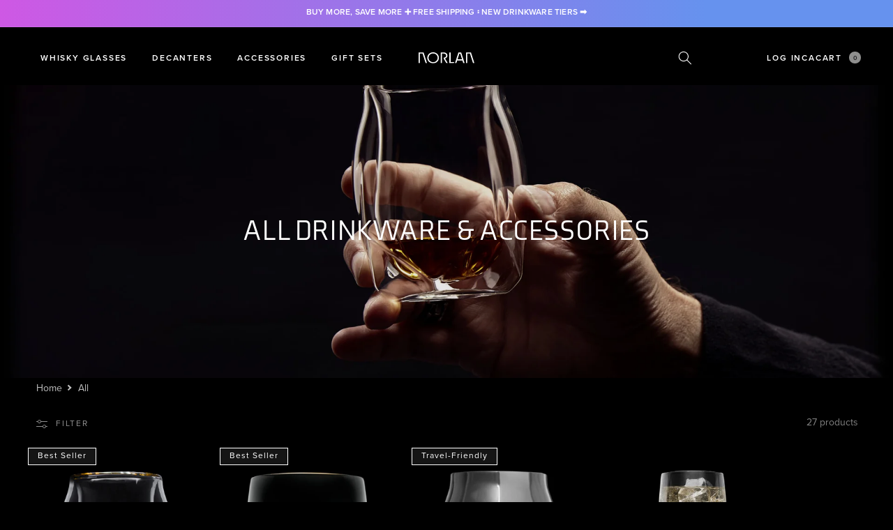

--- FILE ---
content_type: text/html; charset=utf-8
request_url: https://ca.norlanglass.com/collections/all
body_size: 96551
content:
<!doctype html>
<html class="no-js" lang="en">
  <head>
  
<script id="pandectes-rules">
   /* PANDECTES-GDPR: DO NOT MODIFY AUTO GENERATED CODE OF THIS SCRIPT */
   
   window.PandectesSettings = {"store":{"id":24073585,"plan":"plus","theme":"Norlan-2023/CA/live","primaryLocale":"en","adminMode":false,"headless":false,"storefrontRootDomain":"","checkoutRootDomain":"","storefrontAccessToken":""},"tsPublished":1730476771,"declaration":{"showPurpose":false,"showProvider":false,"declIntroText":"We use cookies to optimize website functionality, analyze the performance, and provide personalized experience to you. Some cookies are essential to make the website operate and function correctly. Those cookies cannot be disabled. In this window you can manage your preference of cookies.","showDateGenerated":true},"language":{"languageMode":"Single","fallbackLanguage":"en","languageDetection":"browser","languagesSupported":[]},"texts":{"managed":{"headerText":{"en":"We respect your privacy"},"consentText":{"en":"This website uses cookies to ensure you get the best experience."},"dismissButtonText":{"en":"Ok"},"linkText":{"en":"Learn more"},"imprintText":{"en":"Imprint"},"preferencesButtonText":{"en":"Preferences"},"allowButtonText":{"en":"Accept"},"denyButtonText":{"en":"Decline"},"leaveSiteButtonText":{"en":"Leave this site"},"cookiePolicyText":{"en":"Cookie policy"},"preferencesPopupTitleText":{"en":"Manage consent preferences"},"preferencesPopupIntroText":{"en":"We use cookies to optimize website functionality, analyze the performance, and provide personalized experience to you. Some cookies are essential to make the website operate and function correctly. Those cookies cannot be disabled. In this window you can manage your preference of cookies."},"preferencesPopupCloseButtonText":{"en":"Close"},"preferencesPopupAcceptAllButtonText":{"en":"Accept all"},"preferencesPopupRejectAllButtonText":{"en":"Reject all"},"preferencesPopupSaveButtonText":{"en":"Save preferences"},"accessSectionTitleText":{"en":"Data portability"},"accessSectionParagraphText":{"en":"You have the right to request access to your data at any time."},"rectificationSectionTitleText":{"en":"Data Rectification"},"rectificationSectionParagraphText":{"en":"You have the right to request your data to be updated whenever you think it is appropriate."},"erasureSectionTitleText":{"en":"Right to be forgotten"},"erasureSectionParagraphText":{"en":"You have the right to ask all your data to be erased. After that, you will no longer be able to access your account."},"declIntroText":{"en":"We use cookies to optimize website functionality, analyze the performance, and provide personalized experience to you. Some cookies are essential to make the website operate and function correctly. Those cookies cannot be disabled. In this window you can manage your preference of cookies."}},"categories":{"strictlyNecessaryCookiesTitleText":{"en":"Strictly necessary cookies"},"functionalityCookiesTitleText":{"en":"Functional cookies"},"performanceCookiesTitleText":{"en":"Performance cookies"},"targetingCookiesTitleText":{"en":"Targeting cookies"},"unclassifiedCookiesTitleText":{"en":"Unclassified cookies"},"strictlyNecessaryCookiesDescriptionText":{"en":"These cookies are essential in order to enable you to move around the website and use its features, such as accessing secure areas of the website. The website cannot function properly without these cookies."},"functionalityCookiesDescriptionText":{"en":"These cookies enable the site to provide enhanced functionality and personalisation. They may be set by us or by third party providers whose services we have added to our pages. If you do not allow these cookies then some or all of these services may not function properly."},"performanceCookiesDescriptionText":{"en":"These cookies enable us to monitor and improve the performance of our website. For example, they allow us to count visits, identify traffic sources and see which parts of the site are most popular."},"targetingCookiesDescriptionText":{"en":"These cookies may be set through our site by our advertising partners. They may be used by those companies to build a profile of your interests and show you relevant adverts on other sites.    They do not store directly personal information, but are based on uniquely identifying your browser and internet device. If you do not allow these cookies, you will experience less targeted advertising."},"unclassifiedCookiesDescriptionText":{"en":"Unclassified cookies are cookies that we are in the process of classifying, together with the providers of individual cookies."}},"auto":{"declName":{"en":"Name"},"declPath":{"en":"Path"},"declType":{"en":"Type"},"declDomain":{"en":"Domain"},"declPurpose":{"en":"Purpose"},"declProvider":{"en":"Provider"},"declRetention":{"en":"Retention"},"declFirstParty":{"en":"First-party"},"declThirdParty":{"en":"Third-party"},"declSeconds":{"en":"seconds"},"declMinutes":{"en":"minutes"},"declHours":{"en":"hours"},"declDays":{"en":"days"},"declMonths":{"en":"months"},"declYears":{"en":"years"},"declSession":{"en":"Session"},"cookiesDetailsText":{"en":"Cookies details"},"preferencesPopupAlwaysAllowedText":{"en":"Always allowed"},"submitButton":{"en":"Submit"},"submittingButton":{"en":"Submitting..."},"cancelButton":{"en":"Cancel"},"guestsSupportInfoText":{"en":"Please login with your customer account to further proceed."},"guestsSupportEmailPlaceholder":{"en":"E-mail address"},"guestsSupportEmailValidationError":{"en":"Email is not valid"},"guestsSupportEmailSuccessTitle":{"en":"Thank you for your request"},"guestsSupportEmailFailureTitle":{"en":"A problem occurred"},"guestsSupportEmailSuccessMessage":{"en":"If you are registered as a customer of this store, you will soon receive an email with instructions on how to proceed."},"guestsSupportEmailFailureMessage":{"en":"Your request was not submitted. Please try again and if problem persists, contact store owner for assistance."},"confirmationSuccessTitle":{"en":"Your request is verified"},"confirmationFailureTitle":{"en":"A problem occurred"},"confirmationSuccessMessage":{"en":"We will soon get back to you as to your request."},"confirmationFailureMessage":{"en":"Your request was not verified. Please try again and if problem persists, contact store owner for assistance"},"consentSectionTitleText":{"en":"Your cookie consent"},"consentSectionNoConsentText":{"en":"You have not consented to the cookies policy of this website."},"consentSectionConsentedText":{"en":"You consented to the cookies policy of this website on"},"consentStatus":{"en":"Consent preference"},"consentDate":{"en":"Consent date"},"consentId":{"en":"Consent ID"},"consentSectionChangeConsentActionText":{"en":"Change consent preference"},"accessSectionGDPRRequestsActionText":{"en":"Data subject requests"},"accessSectionAccountInfoActionText":{"en":"Personal data"},"accessSectionOrdersRecordsActionText":{"en":"Orders"},"accessSectionDownloadReportActionText":{"en":"Request export"},"rectificationCommentPlaceholder":{"en":"Describe what you want to be updated"},"rectificationCommentValidationError":{"en":"Comment is required"},"rectificationSectionEditAccountActionText":{"en":"Request an update"},"erasureSectionRequestDeletionActionText":{"en":"Request personal data deletion"}}},"library":{"previewMode":false,"fadeInTimeout":0,"defaultBlocked":0,"showLink":true,"showImprintLink":false,"showGoogleLink":false,"enabled":true,"cookie":{"name":"_pandectes_gdpr","expiryDays":365,"secure":true,"domain":""},"dismissOnScroll":false,"dismissOnWindowClick":false,"dismissOnTimeout":false,"palette":{"popup":{"background":"#151515","backgroundForCalculations":{"a":1,"b":21,"g":21,"r":21},"text":"#FFFFFF"},"button":{"background":"#FFFFFF","backgroundForCalculations":{"a":1,"b":255,"g":255,"r":255},"text":"#000000","textForCalculation":{"a":1,"b":0,"g":0,"r":0},"border":"transparent"}},"content":{"href":"https://norlan-ca.myshopify.com/policies/privacy-policy","imprintHref":"/","close":"&#10005;","target":"","logo":"<img class=\"cc-banner-logo\" height=\"25\" width=\"25\" src=\"https://cdn.shopify.com/s/files/1/2407/3585/t/99/assets/pandectes-logo.png?v=1706709505\" alt=\"logo\" />"},"window":"<div role=\"dialog\" aria-live=\"polite\" aria-label=\"cookieconsent\" aria-describedby=\"cookieconsent:desc\" id=\"pandectes-banner\" class=\"cc-window-wrapper cc-bottom-wrapper\"><div class=\"pd-cookie-banner-window cc-window {{classes}}\"><!--googleoff: all-->{{children}}<!--googleon: all--></div></div>","compliance":{"custom":"<div class=\"cc-compliance cc-highlight\">{{preferences}}{{allow}}</div>"},"type":"custom","layouts":{"basic":"{{logo}}{{messagelink}}{{compliance}}"},"position":"bottom","theme":"classic","revokable":false,"animateRevokable":false,"revokableReset":false,"revokableLogoUrl":"https://cdn.shopify.com/s/files/1/2407/3585/t/99/assets/pandectes-reopen-logo.png?v=1698515155","revokablePlacement":"bottom-left","revokableMarginHorizontal":15,"revokableMarginVertical":15,"static":false,"autoAttach":true,"hasTransition":true,"blacklistPage":[""]},"geolocation":{"brOnly":false,"caOnly":false,"chOnly":false,"euOnly":false,"jpOnly":false,"thOnly":false,"canadaOnly":false,"globalVisibility":true},"dsr":{"guestsSupport":false,"accessSectionDownloadReportAuto":false},"banner":{"resetTs":1706280135,"extraCss":"        .cc-banner-logo {max-width: 24em!important;}    @media(min-width: 768px) {.cc-window.cc-floating{max-width: 24em!important;width: 24em!important;}}    .cc-message, .pd-cookie-banner-window .cc-header, .cc-logo {text-align: left}    .cc-window-wrapper{z-index: 3;}    .cc-window{z-index: 3;font-family: inherit;}    .pd-cookie-banner-window .cc-header{font-family: inherit;}    .pd-cp-ui{font-family: inherit; background-color: #151515;color:#FFFFFF;}    button.pd-cp-btn, a.pd-cp-btn{background-color:#FFFFFF;color:#000000!important;}    input + .pd-cp-preferences-slider{background-color: rgba(255, 255, 255, 0.3)}    .pd-cp-scrolling-section::-webkit-scrollbar{background-color: rgba(255, 255, 255, 0.3)}    input:checked + .pd-cp-preferences-slider{background-color: rgba(255, 255, 255, 1)}    .pd-cp-scrolling-section::-webkit-scrollbar-thumb {background-color: rgba(255, 255, 255, 1)}    .pd-cp-ui-close{color:#FFFFFF;}    .pd-cp-preferences-slider:before{background-color: #151515}    .pd-cp-title:before {border-color: #FFFFFF!important}    .pd-cp-preferences-slider{background-color:#FFFFFF}    .pd-cp-toggle{color:#FFFFFF!important}    @media(max-width:699px) {.pd-cp-ui-close-top svg {fill: #FFFFFF}}    .pd-cp-toggle:hover,.pd-cp-toggle:visited,.pd-cp-toggle:active{color:#FFFFFF!important}    .pd-cookie-banner-window {box-shadow: 0 0 18px rgb(0 0 0 / 20%);}  .cc-theme-classic .cc-btn.cc-settings, .cc-theme-classic .cc-btn.cc-btn-decision {border-radius:0;}.cc-btn {border-width:1px;}.cc-theme-classic .cc-btn.cc-settings {border-color:#343434!important;padding:6px 20px;font-weight:400;text-transform:uppercase;font-size:12px;letter-spacing:0.5px;}.cc-theme-classic .cc-btn-decision {font-weight:700;text-transform:uppercase;font-size:12px;letter-spacing:1px;}","customJavascript":null,"showPoweredBy":false,"revokableTrigger":false,"hybridStrict":false,"cookiesBlockedByDefault":"0","isActive":false,"implicitSavePreferences":false,"cookieIcon":false,"blockBots":false,"showCookiesDetails":true,"hasTransition":true,"blockingPage":false,"showOnlyLandingPage":false,"leaveSiteUrl":"https://www.google.com","linkRespectStoreLang":false},"cookies":{"0":[{"name":"keep_alive","type":"http","domain":"ca.norlanglass.com","path":"/","provider":"Shopify","firstParty":true,"retention":"30 minute(s)","expires":30,"unit":"declMinutes","purpose":{"en":"Used in connection with buyer localization."}},{"name":"secure_customer_sig","type":"http","domain":"ca.norlanglass.com","path":"/","provider":"Shopify","firstParty":true,"retention":"1 year(s)","expires":1,"unit":"declYears","purpose":{"en":"Used in connection with customer login."}},{"name":"_cmp_a","type":"http","domain":".norlanglass.com","path":"/","provider":"Shopify","firstParty":false,"retention":"1 day(s)","expires":1,"unit":"declDays","purpose":{"en":"Used for managing customer privacy settings."}},{"name":"localization","type":"http","domain":"ca.norlanglass.com","path":"/","provider":"Shopify","firstParty":true,"retention":"1 year(s)","expires":1,"unit":"declYears","purpose":{"en":"Shopify store localization"}},{"name":"shopify_pay_redirect","type":"http","domain":"ca.norlanglass.com","path":"/","provider":"Shopify","firstParty":true,"retention":"1 hour(s)","expires":1,"unit":"declHours","purpose":{"en":"The cookie is necessary for the secure checkout and payment function on the website. This function is provided by shopify.com."}},{"name":"_secure_session_id","type":"http","domain":"ca.norlanglass.com","path":"/","provider":"Shopify","firstParty":true,"retention":"1 month(s)","expires":1,"unit":"declMonths","purpose":{"en":"Used in connection with navigation through a storefront."}}],"1":[],"2":[{"name":"_shopify_y","type":"http","domain":".norlanglass.com","path":"/","provider":"Shopify","firstParty":false,"retention":"1 year(s)","expires":1,"unit":"declYears","purpose":{"en":"Shopify analytics."}},{"name":"_orig_referrer","type":"http","domain":".norlanglass.com","path":"/","provider":"Shopify","firstParty":false,"retention":"2 ","expires":2,"unit":"declSession","purpose":{"en":"Tracks landing pages."}},{"name":"_landing_page","type":"http","domain":".norlanglass.com","path":"/","provider":"Shopify","firstParty":false,"retention":"2 ","expires":2,"unit":"declSession","purpose":{"en":"Tracks landing pages."}},{"name":"_shopify_s","type":"http","domain":".norlanglass.com","path":"/","provider":"Shopify","firstParty":false,"retention":"30 minute(s)","expires":30,"unit":"declMinutes","purpose":{"en":"Shopify analytics."}},{"name":"_shopify_sa_t","type":"http","domain":".norlanglass.com","path":"/","provider":"Shopify","firstParty":false,"retention":"30 minute(s)","expires":30,"unit":"declMinutes","purpose":{"en":"Shopify analytics relating to marketing & referrals."}},{"name":"_shopify_sa_p","type":"http","domain":".norlanglass.com","path":"/","provider":"Shopify","firstParty":false,"retention":"30 minute(s)","expires":30,"unit":"declMinutes","purpose":{"en":"Shopify analytics relating to marketing & referrals."}},{"name":"_gid","type":"http","domain":".norlanglass.com","path":"/","provider":"Google","firstParty":false,"retention":"1 day(s)","expires":1,"unit":"declDays","purpose":{"en":"Cookie is placed by Google Analytics to count and track pageviews."}},{"name":"_gat","type":"http","domain":".norlanglass.com","path":"/","provider":"Google","firstParty":false,"retention":"1 minute(s)","expires":1,"unit":"declMinutes","purpose":{"en":"Cookie is placed by Google Analytics to filter requests from bots."}},{"name":"_clck","type":"http","domain":".norlanglass.com","path":"/","provider":"Microsoft","firstParty":false,"retention":"1 year(s)","expires":1,"unit":"declYears","purpose":{"en":"Used by Microsoft Clarity to store a unique user ID."}},{"name":"_ga","type":"http","domain":".norlanglass.com","path":"/","provider":"Google","firstParty":false,"retention":"1 year(s)","expires":1,"unit":"declYears","purpose":{"en":"Cookie is set by Google Analytics with unknown functionality"}},{"name":"_clsk","type":"http","domain":".norlanglass.com","path":"/","provider":"Microsoft","firstParty":false,"retention":"1 day(s)","expires":1,"unit":"declDays","purpose":{"en":"Used by Microsoft Clarity to store a unique user ID.\t"}},{"name":"_shopify_s","type":"http","domain":"com","path":"/","provider":"Shopify","firstParty":false,"retention":"Session","expires":1,"unit":"declSeconds","purpose":{"en":"Shopify analytics."}},{"name":"_boomr_clss","type":"html_local","domain":"https://ca.norlanglass.com","path":"/","provider":"Shopify","firstParty":true,"retention":"Persistent","expires":1,"unit":"declYears","purpose":{"en":"Used to monitor and optimize the performance of Shopify stores."}},{"name":"_ga_4RDJVTQZTP","type":"http","domain":".norlanglass.com","path":"/","provider":"Google","firstParty":false,"retention":"1 year(s)","expires":1,"unit":"declYears","purpose":{"en":""}},{"name":"_ga_59NQHEJMBL","type":"http","domain":".norlanglass.com","path":"/","provider":"Google","firstParty":false,"retention":"1 year(s)","expires":1,"unit":"declYears","purpose":{"en":""}}],"4":[{"name":"_gcl_au","type":"http","domain":".norlanglass.com","path":"/","provider":"Google","firstParty":false,"retention":"3 month(s)","expires":3,"unit":"declMonths","purpose":{"en":"Cookie is placed by Google Tag Manager to track conversions."}},{"name":"MUID","type":"http","domain":".bing.com","path":"/","provider":"Microsoft","firstParty":false,"retention":"1 year(s)","expires":1,"unit":"declYears","purpose":{"en":"Cookie is placed by Microsoft to track visits across websites."}},{"name":"__kla_id","type":"http","domain":"ca.norlanglass.com","path":"/","provider":"Klaviyo","firstParty":true,"retention":"1 year(s)","expires":1,"unit":"declYears","purpose":{"en":"Tracks when someone clicks through a Klaviyo email to your website."}},{"name":"_uetsid","type":"http","domain":".norlanglass.com","path":"/","provider":"Bing","firstParty":false,"retention":"1 day(s)","expires":1,"unit":"declDays","purpose":{"en":"This cookie is used by Bing to determine what ads should be shown that may be relevant to the end user perusing the site."}},{"name":"MUID","type":"http","domain":".clarity.ms","path":"/","provider":"Microsoft","firstParty":false,"retention":"1 year(s)","expires":1,"unit":"declYears","purpose":{"en":"Cookie is placed by Microsoft to track visits across websites."}},{"name":"_fbp","type":"http","domain":".norlanglass.com","path":"/","provider":"Facebook","firstParty":false,"retention":"3 month(s)","expires":3,"unit":"declMonths","purpose":{"en":"Cookie is placed by Facebook to track visits across websites."}},{"name":"_tt_enable_cookie","type":"http","domain":".norlanglass.com","path":"/","provider":"TikTok","firstParty":false,"retention":"1 year(s)","expires":1,"unit":"declYears","purpose":{"en":"Used to identify a visitor."}},{"name":"_ttp","type":"http","domain":".norlanglass.com","path":"/","provider":"TikTok","firstParty":false,"retention":"1 year(s)","expires":1,"unit":"declYears","purpose":{"en":"To measure and improve the performance of your advertising campaigns and to personalize the user's experience (including ads) on TikTok."}},{"name":"_uetvid","type":"http","domain":".norlanglass.com","path":"/","provider":"Bing","firstParty":false,"retention":"1 year(s)","expires":1,"unit":"declYears","purpose":{"en":"Used to track visitors on multiple websites, in order to present relevant advertisement based on the visitor's preferences."}},{"name":"IDE","type":"http","domain":".doubleclick.net","path":"/","provider":"Google","firstParty":false,"retention":"1 year(s)","expires":1,"unit":"declYears","purpose":{"en":"To measure the visitors’ actions after they click through from an advert. Expires after 1 year."}},{"name":"_ttp","type":"http","domain":".tiktok.com","path":"/","provider":"TikTok","firstParty":false,"retention":"1 year(s)","expires":1,"unit":"declYears","purpose":{"en":"To measure and improve the performance of your advertising campaigns and to personalize the user's experience (including ads) on TikTok."}},{"name":"wpm-domain-test","type":"http","domain":"com","path":"/","provider":"Shopify","firstParty":false,"retention":"Session","expires":1,"unit":"declSeconds","purpose":{"en":"Used to test the storage of parameters about products added to the cart or payment currency"}},{"name":"wpm-domain-test","type":"http","domain":"norlanglass.com","path":"/","provider":"Shopify","firstParty":false,"retention":"Session","expires":1,"unit":"declSeconds","purpose":{"en":"Used to test the storage of parameters about products added to the cart or payment currency"}},{"name":"wpm-domain-test","type":"http","domain":"ca.norlanglass.com","path":"/","provider":"Shopify","firstParty":true,"retention":"Session","expires":1,"unit":"declSeconds","purpose":{"en":"Used to test the storage of parameters about products added to the cart or payment currency"}},{"name":"lastExternalReferrerTime","type":"html_local","domain":"https://ca.norlanglass.com","path":"/","provider":"Facebook","firstParty":true,"retention":"Persistent","expires":1,"unit":"declYears","purpose":{"en":"Contains the timestamp of the last update of the lastExternalReferrer cookie."}},{"name":"lastExternalReferrer","type":"html_local","domain":"https://ca.norlanglass.com","path":"/","provider":"Facebook","firstParty":true,"retention":"Persistent","expires":1,"unit":"declYears","purpose":{"en":"Detects how the user reached the website by registering their last URL-address."}},{"name":"tt_sessionId","type":"html_session","domain":"https://ca.norlanglass.com","path":"/","provider":"TikTok","firstParty":true,"retention":"Session","expires":1,"unit":"declYears","purpose":{"en":"Used by the social networking service, TikTok, for tracking the use of embedded services."}},{"name":"tt_pixel_session_index","type":"html_session","domain":"https://ca.norlanglass.com","path":"/","provider":"TikTok","firstParty":true,"retention":"Session","expires":1,"unit":"declYears","purpose":{"en":"Used by the social networking service, TikTok, for tracking the use of embedded services."}},{"name":"tt_appInfo","type":"html_session","domain":"https://ca.norlanglass.com","path":"/","provider":"TikTok","firstParty":true,"retention":"Session","expires":1,"unit":"declYears","purpose":{"en":"Used by the social networking service, TikTok, for tracking the use of embedded services."}}],"8":[{"name":"_uetvid","type":"html_local","domain":"https://ca.norlanglass.com","path":"/","provider":"Unknown","firstParty":true,"retention":"Persistent","expires":1,"unit":"declYears","purpose":{"en":"Used to track visitors on multiple websites, in order to present relevant advertisement based on the visitor's preferences."}},{"name":"_uetsid","type":"html_local","domain":"https://ca.norlanglass.com","path":"/","provider":"Unknown","firstParty":true,"retention":"Persistent","expires":1,"unit":"declYears","purpose":{"en":"This cookie is used by Bing to determine what ads should be shown that may be relevant to the end user perusing the site."}},{"name":"CLID","type":"http","domain":"www.clarity.ms","path":"/","provider":"Unknown","firstParty":false,"retention":"1 year(s)","expires":1,"unit":"declYears","purpose":{"en":""}},{"name":"MR","type":"http","domain":".c.bing.com","path":"/","provider":"Unknown","firstParty":false,"retention":"1 ","expires":1,"unit":"declSession","purpose":{"en":""}},{"name":"SRM_B","type":"http","domain":".c.bing.com","path":"/","provider":"Unknown","firstParty":false,"retention":"1 year(s)","expires":1,"unit":"declYears","purpose":{"en":""}},{"name":"SM","type":"http","domain":".c.clarity.ms","path":"/","provider":"Unknown","firstParty":false,"retention":"Session","expires":-54,"unit":"declYears","purpose":{"en":""}},{"name":"MSPTC","type":"http","domain":".bing.com","path":"/","provider":"Unknown","firstParty":false,"retention":"1 year(s)","expires":1,"unit":"declYears","purpose":{"en":""}},{"name":"cjConsent","type":"http","domain":".norlanglass.com","path":"/","provider":"Unknown","firstParty":false,"retention":"1 year(s)","expires":1,"unit":"declYears","purpose":{"en":""}},{"name":"MR","type":"http","domain":".c.clarity.ms","path":"/","provider":"Unknown","firstParty":false,"retention":"1 ","expires":1,"unit":"declSession","purpose":{"en":""}},{"name":"ANONCHK","type":"http","domain":".c.clarity.ms","path":"/","provider":"Unknown","firstParty":false,"retention":"10 minute(s)","expires":10,"unit":"declMinutes","purpose":{"en":""}},{"name":"AMP_9bdc728a74","type":"http","domain":"ca.norlanglass.com","path":"/","provider":"Unknown","firstParty":true,"retention":"1 year(s)","expires":1,"unit":"declYears","purpose":{"en":""}},{"name":"AMP_TEST","type":"http","domain":"ca.norlanglass.com","path":"/","provider":"Unknown","firstParty":true,"retention":"Session","expires":1,"unit":"declSeconds","purpose":{"en":""}},{"name":"gorgias.language-loaded","type":"html_local","domain":"https://ca.norlanglass.com","path":"/","provider":"Unknown","firstParty":true,"retention":"Persistent","expires":1,"unit":"declYears","purpose":{"en":""}},{"name":"_uetvid_exp","type":"html_local","domain":"https://ca.norlanglass.com","path":"/","provider":"Unknown","firstParty":true,"retention":"Persistent","expires":1,"unit":"declYears","purpose":{"en":""}},{"name":"___ELEVAR_GTM_SUITE--sessionCount","type":"html_local","domain":"https://ca.norlanglass.com","path":"/","provider":"Unknown","firstParty":true,"retention":"Persistent","expires":1,"unit":"declYears","purpose":{"en":""}},{"name":"AMP_unsent_9bdc728a74","type":"html_local","domain":"https://ca.norlanglass.com","path":"/","provider":"Unknown","firstParty":true,"retention":"Persistent","expires":1,"unit":"declYears","purpose":{"en":""}},{"name":"___ELEVAR_GTM_SUITE--userId","type":"html_local","domain":"https://ca.norlanglass.com","path":"/","provider":"Unknown","firstParty":true,"retention":"Persistent","expires":1,"unit":"declYears","purpose":{"en":""}},{"name":"___ELEVAR_GTM_SUITE--cart","type":"html_local","domain":"https://ca.norlanglass.com","path":"/","provider":"Unknown","firstParty":true,"retention":"Persistent","expires":1,"unit":"declYears","purpose":{"en":""}},{"name":"___ELEVAR_GTM_SUITE--lastDlPushTimestamp","type":"html_local","domain":"https://ca.norlanglass.com","path":"/","provider":"Unknown","firstParty":true,"retention":"Persistent","expires":1,"unit":"declYears","purpose":{"en":""}},{"name":"___ELEVAR_GTM_SUITE--params","type":"html_local","domain":"https://ca.norlanglass.com","path":"/","provider":"Unknown","firstParty":true,"retention":"Persistent","expires":1,"unit":"declYears","purpose":{"en":""}},{"name":"___ELEVAR_GTM_SUITE--lastCollectionPathname","type":"html_local","domain":"https://ca.norlanglass.com","path":"/","provider":"Unknown","firstParty":true,"retention":"Persistent","expires":1,"unit":"declYears","purpose":{"en":""}},{"name":"___ELEVAR_GTM_SUITE--sessionId","type":"html_local","domain":"https://ca.norlanglass.com","path":"/","provider":"Unknown","firstParty":true,"retention":"Persistent","expires":1,"unit":"declYears","purpose":{"en":""}},{"name":"gorgias.version","type":"html_local","domain":"https://ca.norlanglass.com","path":"/","provider":"Unknown","firstParty":true,"retention":"Persistent","expires":1,"unit":"declYears","purpose":{"en":""}},{"name":"_uetsid_exp","type":"html_local","domain":"https://ca.norlanglass.com","path":"/","provider":"Unknown","firstParty":true,"retention":"Persistent","expires":1,"unit":"declYears","purpose":{"en":""}},{"name":"___ELEVAR_GTM_SUITE--cookies","type":"html_local","domain":"https://ca.norlanglass.com","path":"/","provider":"Unknown","firstParty":true,"retention":"Persistent","expires":1,"unit":"declYears","purpose":{"en":""}},{"name":"_cltk","type":"html_session","domain":"https://ca.norlanglass.com","path":"/","provider":"Unknown","firstParty":true,"retention":"Session","expires":1,"unit":"declYears","purpose":{"en":""}},{"name":"gorgias.renderedOnce","type":"html_session","domain":"https://ca.norlanglass.com","path":"/","provider":"Unknown","firstParty":true,"retention":"Session","expires":1,"unit":"declYears","purpose":{"en":""}},{"name":"klaviyoOnsite","type":"html_local","domain":"https://ca.norlanglass.com","path":"/","provider":"Unknown","firstParty":true,"retention":"Persistent","expires":1,"unit":"declYears","purpose":{"en":""}},{"name":"__storage_test__","type":"html_local","domain":"https://ca.norlanglass.com","path":"/","provider":"Unknown","firstParty":true,"retention":"Persistent","expires":1,"unit":"declYears","purpose":{"en":""}},{"name":"local-storage-test","type":"html_local","domain":"https://ca.norlanglass.com","path":"/","provider":"Unknown","firstParty":true,"retention":"Persistent","expires":1,"unit":"declYears","purpose":{"en":""}},{"name":"_kla_test","type":"html_local","domain":"https://ca.norlanglass.com","path":"/","provider":"Unknown","firstParty":true,"retention":"Persistent","expires":1,"unit":"declYears","purpose":{"en":""}},{"name":"2144207a-0655-47ad-b77d-26caf0a13c9a","type":"html_local","domain":"https://ca.norlanglass.com","path":"/","provider":"Unknown","firstParty":true,"retention":"Persistent","expires":1,"unit":"declYears","purpose":{"en":""}},{"name":"1a40f0b8-af0a-4872-b8b6-0dfa3a88d933","type":"html_local","domain":"https://ca.norlanglass.com","path":"/","provider":"Unknown","firstParty":true,"retention":"Persistent","expires":1,"unit":"declYears","purpose":{"en":""}},{"name":"orbeSession","type":"html_session","domain":"https://ca.norlanglass.com","path":"/","provider":"Unknown","firstParty":true,"retention":"Session","expires":1,"unit":"declYears","purpose":{"en":""}},{"name":"klaviyoPagesVisitCount","type":"html_session","domain":"https://ca.norlanglass.com","path":"/","provider":"Unknown","firstParty":true,"retention":"Session","expires":1,"unit":"declYears","purpose":{"en":""}},{"name":"___ELEVAR_GTM_SUITE--userOnSignupPath","type":"html_local","domain":"https://ca.norlanglass.com","path":"/","provider":"Unknown","firstParty":true,"retention":"Persistent","expires":1,"unit":"declYears","purpose":{"en":""}},{"name":"0b1c6a9e-4cf1-41fc-859c-a72a9b779c86","type":"html_local","domain":"https://ca.norlanglass.com","path":"/","provider":"Unknown","firstParty":true,"retention":"Persistent","expires":1,"unit":"declYears","purpose":{"en":""}},{"name":"da2b00d3-10ed-40ec-88f0-4f11fa2fe50b","type":"html_local","domain":"https://ca.norlanglass.com","path":"/","provider":"Unknown","firstParty":true,"retention":"Persistent","expires":1,"unit":"declYears","purpose":{"en":""}},{"name":"bugsnag-anonymous-id","type":"html_local","domain":"https://pay.shopify.com","path":"/","provider":"Unknown","firstParty":false,"retention":"Persistent","expires":1,"unit":"declYears","purpose":{"en":""}},{"name":"5615bb2b-040e-421b-b12e-f8d00eda7339","type":"html_local","domain":"https://ca.norlanglass.com","path":"/","provider":"Unknown","firstParty":true,"retention":"Persistent","expires":1,"unit":"declYears","purpose":{"en":""}},{"name":"956a250d-a662-423e-9889-882e31ac3430","type":"html_local","domain":"https://ca.norlanglass.com","path":"/","provider":"Unknown","firstParty":true,"retention":"Persistent","expires":1,"unit":"declYears","purpose":{"en":""}},{"name":"AMP_TEST","type":"html_local","domain":"https://ca.norlanglass.com","path":"/","provider":"Unknown","firstParty":true,"retention":"Persistent","expires":1,"unit":"declYears","purpose":{"en":""}},{"name":"86d93829-dd8c-472a-9982-1835cc2ef097","type":"html_local","domain":"https://ca.norlanglass.com","path":"/","provider":"Unknown","firstParty":true,"retention":"Persistent","expires":1,"unit":"declYears","purpose":{"en":""}},{"name":"d02429b0-8cf5-4164-9d5f-1dcf2e189be2","type":"html_local","domain":"https://ca.norlanglass.com","path":"/","provider":"Unknown","firstParty":true,"retention":"Persistent","expires":1,"unit":"declYears","purpose":{"en":""}},{"name":"aca88c47-6488-4dd9-9a6a-18544d8acd8d","type":"html_local","domain":"https://ca.norlanglass.com","path":"/","provider":"Unknown","firstParty":true,"retention":"Persistent","expires":1,"unit":"declYears","purpose":{"en":""}},{"name":"21253cda-14ae-4403-b169-f47705d00be3","type":"html_local","domain":"https://ca.norlanglass.com","path":"/","provider":"Unknown","firstParty":true,"retention":"Persistent","expires":1,"unit":"declYears","purpose":{"en":""}}]},"blocker":{"isActive":false,"googleConsentMode":{"id":"","analyticsId":"","adwordsId":"","isActive":true,"adStorageCategory":4,"analyticsStorageCategory":2,"personalizationStorageCategory":1,"functionalityStorageCategory":1,"customEvent":true,"securityStorageCategory":0,"redactData":true,"urlPassthrough":false,"dataLayerProperty":"dataLayer","waitForUpdate":0,"useNativeChannel":false},"facebookPixel":{"id":"","isActive":false,"ldu":false},"microsoft":{"isActive":true,"uetTags":"17203773"},"rakuten":{"isActive":false,"cmp":false,"ccpa":false},"klaviyoIsActive":false,"gpcIsActive":true,"defaultBlocked":0,"patterns":{"whiteList":[],"blackList":{"1":[],"2":[],"4":[],"8":[]},"iframesWhiteList":[],"iframesBlackList":{"1":[],"2":[],"4":[],"8":[]},"beaconsWhiteList":[],"beaconsBlackList":{"1":[],"2":[],"4":[],"8":[]}}}}
   
   !function(){"use strict";window.PandectesRules=window.PandectesRules||{},window.PandectesRules.manualBlacklist={1:[],2:[],4:[]},window.PandectesRules.blacklistedIFrames={1:[],2:[],4:[]},window.PandectesRules.blacklistedCss={1:[],2:[],4:[]},window.PandectesRules.blacklistedBeacons={1:[],2:[],4:[]};var e="javascript/blocked";function t(e){return new RegExp(e.replace(/[/\\.+?$()]/g,"\\$&").replace("*","(.*)"))}var n=function(e){var t=arguments.length>1&&void 0!==arguments[1]?arguments[1]:"log";new URLSearchParams(window.location.search).get("log")&&console[t]("PandectesRules: ".concat(e))};function a(e){var t=document.createElement("script");t.async=!0,t.src=e,document.head.appendChild(t)}function r(e,t){var n=Object.keys(e);if(Object.getOwnPropertySymbols){var a=Object.getOwnPropertySymbols(e);t&&(a=a.filter((function(t){return Object.getOwnPropertyDescriptor(e,t).enumerable}))),n.push.apply(n,a)}return n}function o(e){for(var t=1;t<arguments.length;t++){var n=null!=arguments[t]?arguments[t]:{};t%2?r(Object(n),!0).forEach((function(t){s(e,t,n[t])})):Object.getOwnPropertyDescriptors?Object.defineProperties(e,Object.getOwnPropertyDescriptors(n)):r(Object(n)).forEach((function(t){Object.defineProperty(e,t,Object.getOwnPropertyDescriptor(n,t))}))}return e}function i(e){var t=function(e,t){if("object"!=typeof e||!e)return e;var n=e[Symbol.toPrimitive];if(void 0!==n){var a=n.call(e,t||"default");if("object"!=typeof a)return a;throw new TypeError("@@toPrimitive must return a primitive value.")}return("string"===t?String:Number)(e)}(e,"string");return"symbol"==typeof t?t:t+""}function s(e,t,n){return(t=i(t))in e?Object.defineProperty(e,t,{value:n,enumerable:!0,configurable:!0,writable:!0}):e[t]=n,e}function c(e,t){return function(e){if(Array.isArray(e))return e}(e)||function(e,t){var n=null==e?null:"undefined"!=typeof Symbol&&e[Symbol.iterator]||e["@@iterator"];if(null!=n){var a,r,o,i,s=[],c=!0,l=!1;try{if(o=(n=n.call(e)).next,0===t){if(Object(n)!==n)return;c=!1}else for(;!(c=(a=o.call(n)).done)&&(s.push(a.value),s.length!==t);c=!0);}catch(e){l=!0,r=e}finally{try{if(!c&&null!=n.return&&(i=n.return(),Object(i)!==i))return}finally{if(l)throw r}}return s}}(e,t)||d(e,t)||function(){throw new TypeError("Invalid attempt to destructure non-iterable instance.\nIn order to be iterable, non-array objects must have a [Symbol.iterator]() method.")}()}function l(e){return function(e){if(Array.isArray(e))return u(e)}(e)||function(e){if("undefined"!=typeof Symbol&&null!=e[Symbol.iterator]||null!=e["@@iterator"])return Array.from(e)}(e)||d(e)||function(){throw new TypeError("Invalid attempt to spread non-iterable instance.\nIn order to be iterable, non-array objects must have a [Symbol.iterator]() method.")}()}function d(e,t){if(e){if("string"==typeof e)return u(e,t);var n=Object.prototype.toString.call(e).slice(8,-1);return"Object"===n&&e.constructor&&(n=e.constructor.name),"Map"===n||"Set"===n?Array.from(e):"Arguments"===n||/^(?:Ui|I)nt(?:8|16|32)(?:Clamped)?Array$/.test(n)?u(e,t):void 0}}function u(e,t){(null==t||t>e.length)&&(t=e.length);for(var n=0,a=new Array(t);n<t;n++)a[n]=e[n];return a}var f=window.PandectesRulesSettings||window.PandectesSettings,g=!(void 0===window.dataLayer||!Array.isArray(window.dataLayer)||!window.dataLayer.some((function(e){return"pandectes_full_scan"===e.event}))),p=function(){var e,t=arguments.length>0&&void 0!==arguments[0]?arguments[0]:"_pandectes_gdpr",n=("; "+document.cookie).split("; "+t+"=");if(n.length<2)e={};else{var a=n.pop().split(";");e=window.atob(a.shift())}var r=function(e){try{return JSON.parse(e)}catch(e){return!1}}(e);return!1!==r?r:e}(),h=f.banner.isActive,y=f.blocker,v=y.defaultBlocked,w=y.patterns,m=p&&null!==p.preferences&&void 0!==p.preferences?p.preferences:null,b=g?0:h?null===m?v:m:0,k={1:!(1&b),2:!(2&b),4:!(4&b)},_=w.blackList,S=w.whiteList,L=w.iframesBlackList,C=w.iframesWhiteList,P=w.beaconsBlackList,A=w.beaconsWhiteList,O={blackList:[],whiteList:[],iframesBlackList:{1:[],2:[],4:[],8:[]},iframesWhiteList:[],beaconsBlackList:{1:[],2:[],4:[],8:[]},beaconsWhiteList:[]};[1,2,4].map((function(e){var n;k[e]||((n=O.blackList).push.apply(n,l(_[e].length?_[e].map(t):[])),O.iframesBlackList[e]=L[e].length?L[e].map(t):[],O.beaconsBlackList[e]=P[e].length?P[e].map(t):[])})),O.whiteList=S.length?S.map(t):[],O.iframesWhiteList=C.length?C.map(t):[],O.beaconsWhiteList=A.length?A.map(t):[];var E={scripts:[],iframes:{1:[],2:[],4:[]},beacons:{1:[],2:[],4:[]},css:{1:[],2:[],4:[]}},I=function(t,n){return t&&(!n||n!==e)&&(!O.blackList||O.blackList.some((function(e){return e.test(t)})))&&(!O.whiteList||O.whiteList.every((function(e){return!e.test(t)})))},B=function(e,t){var n=O.iframesBlackList[t],a=O.iframesWhiteList;return e&&(!n||n.some((function(t){return t.test(e)})))&&(!a||a.every((function(t){return!t.test(e)})))},j=function(e,t){var n=O.beaconsBlackList[t],a=O.beaconsWhiteList;return e&&(!n||n.some((function(t){return t.test(e)})))&&(!a||a.every((function(t){return!t.test(e)})))},T=new MutationObserver((function(e){for(var t=0;t<e.length;t++)for(var n=e[t].addedNodes,a=0;a<n.length;a++){var r=n[a],o=r.dataset&&r.dataset.cookiecategory;if(1===r.nodeType&&"LINK"===r.tagName){var i=r.dataset&&r.dataset.href;if(i&&o)switch(o){case"functionality":case"C0001":E.css[1].push(i);break;case"performance":case"C0002":E.css[2].push(i);break;case"targeting":case"C0003":E.css[4].push(i)}}}})),R=new MutationObserver((function(t){for(var a=0;a<t.length;a++)for(var r=t[a].addedNodes,o=function(){var t=r[i],a=t.src||t.dataset&&t.dataset.src,o=t.dataset&&t.dataset.cookiecategory;if(1===t.nodeType&&"IFRAME"===t.tagName){if(a){var s=!1;B(a,1)||"functionality"===o||"C0001"===o?(s=!0,E.iframes[1].push(a)):B(a,2)||"performance"===o||"C0002"===o?(s=!0,E.iframes[2].push(a)):(B(a,4)||"targeting"===o||"C0003"===o)&&(s=!0,E.iframes[4].push(a)),s&&(t.removeAttribute("src"),t.setAttribute("data-src",a))}}else if(1===t.nodeType&&"IMG"===t.tagName){if(a){var c=!1;j(a,1)?(c=!0,E.beacons[1].push(a)):j(a,2)?(c=!0,E.beacons[2].push(a)):j(a,4)&&(c=!0,E.beacons[4].push(a)),c&&(t.removeAttribute("src"),t.setAttribute("data-src",a))}}else if(1===t.nodeType&&"SCRIPT"===t.tagName){var l=t.type,d=!1;if(I(a,l)?(n("rule blocked: ".concat(a)),d=!0):a&&o?n("manually blocked @ ".concat(o,": ").concat(a)):o&&n("manually blocked @ ".concat(o,": inline code")),d){E.scripts.push([t,l]),t.type=e;t.addEventListener("beforescriptexecute",(function n(a){t.getAttribute("type")===e&&a.preventDefault(),t.removeEventListener("beforescriptexecute",n)})),t.parentElement&&t.parentElement.removeChild(t)}}},i=0;i<r.length;i++)o()})),D=document.createElement,x={src:Object.getOwnPropertyDescriptor(HTMLScriptElement.prototype,"src"),type:Object.getOwnPropertyDescriptor(HTMLScriptElement.prototype,"type")};window.PandectesRules.unblockCss=function(e){var t=E.css[e]||[];t.length&&n("Unblocking CSS for ".concat(e)),t.forEach((function(e){var t=document.querySelector('link[data-href^="'.concat(e,'"]'));t.removeAttribute("data-href"),t.href=e})),E.css[e]=[]},window.PandectesRules.unblockIFrames=function(e){var t=E.iframes[e]||[];t.length&&n("Unblocking IFrames for ".concat(e)),O.iframesBlackList[e]=[],t.forEach((function(e){var t=document.querySelector('iframe[data-src^="'.concat(e,'"]'));t.removeAttribute("data-src"),t.src=e})),E.iframes[e]=[]},window.PandectesRules.unblockBeacons=function(e){var t=E.beacons[e]||[];t.length&&n("Unblocking Beacons for ".concat(e)),O.beaconsBlackList[e]=[],t.forEach((function(e){var t=document.querySelector('img[data-src^="'.concat(e,'"]'));t.removeAttribute("data-src"),t.src=e})),E.beacons[e]=[]},window.PandectesRules.unblockInlineScripts=function(e){var t=1===e?"functionality":2===e?"performance":"targeting",a=document.querySelectorAll('script[type="javascript/blocked"][data-cookiecategory="'.concat(t,'"]'));n("unblockInlineScripts: ".concat(a.length," in ").concat(t)),a.forEach((function(e){var t=document.createElement("script");t.type="text/javascript",e.hasAttribute("src")?t.src=e.getAttribute("src"):t.textContent=e.textContent,document.head.appendChild(t),e.parentNode.removeChild(e)}))},window.PandectesRules.unblockInlineCss=function(e){var t=1===e?"functionality":2===e?"performance":"targeting",a=document.querySelectorAll('link[data-cookiecategory="'.concat(t,'"]'));n("unblockInlineCss: ".concat(a.length," in ").concat(t)),a.forEach((function(e){e.href=e.getAttribute("data-href")}))},window.PandectesRules.unblock=function(e){e.length<1?(O.blackList=[],O.whiteList=[],O.iframesBlackList=[],O.iframesWhiteList=[]):(O.blackList&&(O.blackList=O.blackList.filter((function(t){return e.every((function(e){return"string"==typeof e?!t.test(e):e instanceof RegExp?t.toString()!==e.toString():void 0}))}))),O.whiteList&&(O.whiteList=[].concat(l(O.whiteList),l(e.map((function(e){if("string"==typeof e){var n=".*"+t(e)+".*";if(O.whiteList.every((function(e){return e.toString()!==n.toString()})))return new RegExp(n)}else if(e instanceof RegExp&&O.whiteList.every((function(t){return t.toString()!==e.toString()})))return e;return null})).filter(Boolean)))));var a=0;l(E.scripts).forEach((function(e,t){var n=c(e,2),r=n[0],o=n[1];if(function(e){var t=e.getAttribute("src");return O.blackList&&O.blackList.every((function(e){return!e.test(t)}))||O.whiteList&&O.whiteList.some((function(e){return e.test(t)}))}(r)){for(var i=document.createElement("script"),s=0;s<r.attributes.length;s++){var l=r.attributes[s];"src"!==l.name&&"type"!==l.name&&i.setAttribute(l.name,r.attributes[s].value)}i.setAttribute("src",r.src),i.setAttribute("type",o||"application/javascript"),document.head.appendChild(i),E.scripts.splice(t-a,1),a++}})),0==O.blackList.length&&0===O.iframesBlackList[1].length&&0===O.iframesBlackList[2].length&&0===O.iframesBlackList[4].length&&0===O.beaconsBlackList[1].length&&0===O.beaconsBlackList[2].length&&0===O.beaconsBlackList[4].length&&(n("Disconnecting observers"),R.disconnect(),T.disconnect())};var N=f.store,U=N.adminMode,z=N.headless,M=N.storefrontRootDomain,q=N.checkoutRootDomain,F=N.storefrontAccessToken,W=f.banner.isActive,H=f.blocker.defaultBlocked;W&&function(e){if(window.Shopify&&window.Shopify.customerPrivacy)e();else{var t=null;window.Shopify&&window.Shopify.loadFeatures&&window.Shopify.trackingConsent?e():t=setInterval((function(){window.Shopify&&window.Shopify.loadFeatures&&(clearInterval(t),window.Shopify.loadFeatures([{name:"consent-tracking-api",version:"0.1"}],(function(t){t?n("Shopify.customerPrivacy API - failed to load"):(n("shouldShowBanner() -> ".concat(window.Shopify.trackingConsent.shouldShowBanner()," | saleOfDataRegion() -> ").concat(window.Shopify.trackingConsent.saleOfDataRegion())),e())})))}),10)}}((function(){!function(){var e=window.Shopify.trackingConsent;if(!1!==e.shouldShowBanner()||null!==m||7!==H)try{var t=U&&!(window.Shopify&&window.Shopify.AdminBarInjector),a={preferences:!(1&b)||g||t,analytics:!(2&b)||g||t,marketing:!(4&b)||g||t};z&&(a.headlessStorefront=!0,a.storefrontRootDomain=null!=M&&M.length?M:window.location.hostname,a.checkoutRootDomain=null!=q&&q.length?q:"checkout.".concat(window.location.hostname),a.storefrontAccessToken=null!=F&&F.length?F:""),e.firstPartyMarketingAllowed()===a.marketing&&e.analyticsProcessingAllowed()===a.analytics&&e.preferencesProcessingAllowed()===a.preferences||e.setTrackingConsent(a,(function(e){e&&e.error?n("Shopify.customerPrivacy API - failed to setTrackingConsent"):n("setTrackingConsent(".concat(JSON.stringify(a),")"))}))}catch(e){n("Shopify.customerPrivacy API - exception")}}(),function(){if(z){var e=window.Shopify.trackingConsent,t=e.currentVisitorConsent();if(navigator.globalPrivacyControl&&""===t.sale_of_data){var a={sale_of_data:!1,headlessStorefront:!0};a.storefrontRootDomain=null!=M&&M.length?M:window.location.hostname,a.checkoutRootDomain=null!=q&&q.length?q:"checkout.".concat(window.location.hostname),a.storefrontAccessToken=null!=F&&F.length?F:"",e.setTrackingConsent(a,(function(e){e&&e.error?n("Shopify.customerPrivacy API - failed to setTrackingConsent({".concat(JSON.stringify(a),")")):n("setTrackingConsent(".concat(JSON.stringify(a),")"))}))}}}()}));var G=["AT","BE","BG","HR","CY","CZ","DK","EE","FI","FR","DE","GR","HU","IE","IT","LV","LT","LU","MT","NL","PL","PT","RO","SK","SI","ES","SE","GB","LI","NO","IS"],J=f.banner,V=J.isActive,K=J.hybridStrict,$=f.geolocation,Y=$.caOnly,Z=void 0!==Y&&Y,Q=$.euOnly,X=void 0!==Q&&Q,ee=$.brOnly,te=void 0!==ee&&ee,ne=$.jpOnly,ae=void 0!==ne&&ne,re=$.thOnly,oe=void 0!==re&&re,ie=$.chOnly,se=void 0!==ie&&ie,ce=$.zaOnly,le=void 0!==ce&&ce,de=$.canadaOnly,ue=void 0!==de&&de,fe=$.globalVisibility,ge=void 0===fe||fe,pe=f.blocker,he=pe.defaultBlocked,ye=void 0===he?7:he,ve=pe.googleConsentMode,we=ve.isActive,me=ve.customEvent,be=ve.id,ke=void 0===be?"":be,_e=ve.analyticsId,Se=void 0===_e?"":_e,Le=ve.adwordsId,Ce=void 0===Le?"":Le,Pe=ve.redactData,Ae=ve.urlPassthrough,Oe=ve.adStorageCategory,Ee=ve.analyticsStorageCategory,Ie=ve.functionalityStorageCategory,Be=ve.personalizationStorageCategory,je=ve.securityStorageCategory,Te=ve.dataLayerProperty,Re=void 0===Te?"dataLayer":Te,De=ve.waitForUpdate,xe=void 0===De?0:De,Ne=ve.useNativeChannel,Ue=void 0!==Ne&&Ne;function ze(){window[Re].push(arguments)}window[Re]=window[Re]||[];var Me,qe,Fe={hasInitialized:!1,useNativeChannel:!1,ads_data_redaction:!1,url_passthrough:!1,data_layer_property:"dataLayer",storage:{ad_storage:"granted",ad_user_data:"granted",ad_personalization:"granted",analytics_storage:"granted",functionality_storage:"granted",personalization_storage:"granted",security_storage:"granted"}};if(V&&we){var We=ye&Oe?"denied":"granted",He=ye&Ee?"denied":"granted",Ge=ye&Ie?"denied":"granted",Je=ye&Be?"denied":"granted",Ve=ye&je?"denied":"granted";Fe.hasInitialized=!0,Fe.useNativeChannel=Ue,Fe.url_passthrough=Ae,Fe.ads_data_redaction="denied"===We&&Pe,Fe.storage.ad_storage=We,Fe.storage.ad_user_data=We,Fe.storage.ad_personalization=We,Fe.storage.analytics_storage=He,Fe.storage.functionality_storage=Ge,Fe.storage.personalization_storage=Je,Fe.storage.security_storage=Ve,Fe.data_layer_property=Re||"dataLayer",Fe.ads_data_redaction&&ze("set","ads_data_redaction",Fe.ads_data_redaction),Fe.url_passthrough&&ze("set","url_passthrough",Fe.url_passthrough),function(){!1===Ue?console.log("Pandectes: Google Consent Mode (av2)"):console.log("Pandectes: Google Consent Mode (av2nc)");var e=b!==ye?{wait_for_update:xe||500}:xe?{wait_for_update:xe}:{};ge&&!K?ze("consent","default",o(o({},Fe.storage),e)):(ze("consent","default",o(o(o({},Fe.storage),e),{},{region:[].concat(l(X||K?G:[]),l(Z&&!K?["US-CA","US-VA","US-CT","US-UT","US-CO"]:[]),l(te&&!K?["BR"]:[]),l(ae&&!K?["JP"]:[]),l(ue&&!K?["CA"]:[]),l(oe&&!K?["TH"]:[]),l(se&&!K?["CH"]:[]),l(le&&!K?["ZA"]:[]))})),ze("consent","default",{ad_storage:"granted",ad_user_data:"granted",ad_personalization:"granted",analytics_storage:"granted",functionality_storage:"granted",personalization_storage:"granted",security_storage:"granted"}));if(null!==m){var t=b&Oe?"denied":"granted",n=b&Ee?"denied":"granted",r=b&Ie?"denied":"granted",i=b&Be?"denied":"granted",s=b&je?"denied":"granted";Fe.storage.ad_storage=t,Fe.storage.ad_user_data=t,Fe.storage.ad_personalization=t,Fe.storage.analytics_storage=n,Fe.storage.functionality_storage=r,Fe.storage.personalization_storage=i,Fe.storage.security_storage=s,ze("consent","update",Fe.storage)}(ke.length||Se.length||Ce.length)&&(window[Fe.data_layer_property].push({"pandectes.start":(new Date).getTime(),event:"pandectes-rules.min.js"}),(Se.length||Ce.length)&&ze("js",new Date));var c="https://www.googletagmanager.com";if(ke.length){var d=ke.split(",");window[Fe.data_layer_property].push({"gtm.start":(new Date).getTime(),event:"gtm.js"});for(var u=0;u<d.length;u++){var f="dataLayer"!==Fe.data_layer_property?"&l=".concat(Fe.data_layer_property):"";a("".concat(c,"/gtm.js?id=").concat(d[u].trim()).concat(f))}}if(Se.length)for(var g=Se.split(","),p=0;p<g.length;p++){var h=g[p].trim();h.length&&(a("".concat(c,"/gtag/js?id=").concat(h)),ze("config",h,{send_page_view:!1}))}if(Ce.length)for(var y=Ce.split(","),v=0;v<y.length;v++){var w=y[v].trim();w.length&&(a("".concat(c,"/gtag/js?id=").concat(w)),ze("config",w,{allow_enhanced_conversions:!0}))}}()}V&&me&&(qe={event:"Pandectes_Consent_Update",pandectes_status:7===(Me=b)?"deny":0===Me?"allow":"mixed",pandectes_categories:{C0000:"allow",C0001:k[1]?"allow":"deny",C0002:k[2]?"allow":"deny",C0003:k[4]?"allow":"deny"}},window[Re].push(qe),null!==m&&function(e){if(window.Shopify&&window.Shopify.analytics)e();else{var t=null;window.Shopify&&window.Shopify.analytics?e():t=setInterval((function(){window.Shopify&&window.Shopify.analytics&&(clearInterval(t),e())}),10)}}((function(){console.log("publishing Web Pixels API custom event"),window.Shopify.analytics.publish("Pandectes_Consent_Update",qe)})));var Ke=f.blocker,$e=Ke.klaviyoIsActive,Ye=Ke.googleConsentMode.adStorageCategory;$e&&window.addEventListener("PandectesEvent_OnConsent",(function(e){var t=e.detail.preferences;if(null!=t){var n=t&Ye?"denied":"granted";void 0!==window.klaviyo&&window.klaviyo.isIdentified()&&window.klaviyo.push(["identify",{ad_personalization:n,ad_user_data:n}])}})),f.banner.revokableTrigger&&window.addEventListener("PandectesEvent_OnInitialize",(function(){document.querySelectorAll('[href*="#reopenBanner"]').forEach((function(e){e.onclick=function(e){e.preventDefault(),window.Pandectes.fn.revokeConsent()}}))}));var Ze=f.banner.isActive,Qe=f.blocker,Xe=Qe.defaultBlocked,et=void 0===Xe?7:Xe,tt=Qe.microsoft,nt=tt.isActive,at=tt.uetTags,rt=tt.dataLayerProperty,ot=void 0===rt?"uetq":rt,it={hasInitialized:!1,data_layer_property:"uetq",storage:{ad_storage:"granted"}};if(window[ot]=window[ot]||[],nt&&ft("_uetmsdns","1",365),Ze&&nt){var st=4&et?"denied":"granted";if(it.hasInitialized=!0,it.storage.ad_storage=st,window[ot].push("consent","default",it.storage),"granted"==st&&(ft("_uetmsdns","0",365),console.log("setting cookie")),null!==m){var ct=4&b?"denied":"granted";it.storage.ad_storage=ct,window[ot].push("consent","update",it.storage),"granted"===ct&&ft("_uetmsdns","0",365)}if(at.length)for(var lt=at.split(","),dt=0;dt<lt.length;dt++)lt[dt].trim().length&&ut(lt[dt])}function ut(e){var t=document.createElement("script");t.type="text/javascript",t.src="//bat.bing.com/bat.js",t.onload=function(){var t={ti:e};t.q=window.uetq,window.uetq=new UET(t),window.uetq.push("consent","default",{ad_storage:"denied"}),window[ot].push("pageLoad")},document.head.appendChild(t)}function ft(e,t,n){var a=new Date;a.setTime(a.getTime()+24*n*60*60*1e3);var r="expires="+a.toUTCString();document.cookie="".concat(e,"=").concat(t,"; ").concat(r,"; path=/; secure; samesite=strict")}window.PandectesRules.gcm=Fe;var gt=f.banner.isActive,pt=f.blocker.isActive;n("Prefs: ".concat(b," | Banner: ").concat(gt?"on":"off"," | Blocker: ").concat(pt?"on":"off"));var ht=null===m&&/\/checkouts\//.test(window.location.pathname);0!==b&&!1===g&&pt&&!ht&&(n("Blocker will execute"),document.createElement=function(){for(var t=arguments.length,n=new Array(t),a=0;a<t;a++)n[a]=arguments[a];if("script"!==n[0].toLowerCase())return D.bind?D.bind(document).apply(void 0,n):D;var r=D.bind(document).apply(void 0,n);try{Object.defineProperties(r,{src:o(o({},x.src),{},{set:function(t){I(t,r.type)&&x.type.set.call(this,e),x.src.set.call(this,t)}}),type:o(o({},x.type),{},{get:function(){var t=x.type.get.call(this);return t===e||I(this.src,t)?null:t},set:function(t){var n=I(r.src,r.type)?e:t;x.type.set.call(this,n)}})}),r.setAttribute=function(t,n){if("type"===t){var a=I(r.src,r.type)?e:n;x.type.set.call(r,a)}else"src"===t?(I(n,r.type)&&x.type.set.call(r,e),x.src.set.call(r,n)):HTMLScriptElement.prototype.setAttribute.call(r,t,n)}}catch(e){console.warn("Yett: unable to prevent script execution for script src ",r.src,".\n",'A likely cause would be because you are using a third-party browser extension that monkey patches the "document.createElement" function.')}return r},R.observe(document.documentElement,{childList:!0,subtree:!0}),T.observe(document.documentElement,{childList:!0,subtree:!0}))}();

</script>


    <meta charset="utf-8">
    <meta http-equiv="X-UA-Compatible" content="IE=edge">
    <meta name="viewport" content="width=device-width,initial-scale=1,viewport-fit=cover">
    <meta name="theme-color" content="#000000">
    <meta name="facebook-domain-verification" content="frdon9x8to56923qxttnfers85v9u6">

  

<link rel="canonical" href="https://ca.norlanglass.com/collections/all">
      <link rel="icon" type="image/png" href="//ca.norlanglass.com/cdn/shop/files/Norlan-Favicon-32.png?crop=center&height=32&v=1667069618&width=32">
    
<link href="//ca.norlanglass.com/cdn/shop/t/113/assets/proxima-nova-regular.woff2?v=59093446087745233661749252564" as="font" type="font/woff2" crossorigin="anonymous" rel="preload">
    <link href="//ca.norlanglass.com/cdn/shop/t/113/assets/proxima-nova-semibold.woff2?v=146879334254291341251749252564" as="font" type="font/woff2" crossorigin="anonymous" rel="preload">
    
    <title>
      Norlan Collection of Drinkware &amp; Accessories for Whisky
</title>

    
      <meta name="description" content="Discover Norlan&#39;s whisky drinkware, decanters, and accessories. Enhance your enjoyment of fine spirits with our range of expertly crafted glassware and barware.">
    

    

<meta property="og:site_name" content="Norlan">
<meta property="og:url" content="https://ca.norlanglass.com/collections/all">
<meta property="og:title" content="Norlan Collection of Drinkware &amp; Accessories for Whisky">
<meta property="og:type" content="website">
<meta property="og:description" content="Discover Norlan&#39;s whisky drinkware, decanters, and accessories. Enhance your enjoyment of fine spirits with our range of expertly crafted glassware and barware."><meta property="og:image" content="https://ca.norlanglass.com/cdn/shop/collections/norlan-drinkware-accessories-catalog.webp?v=1734157438">
  <meta property="og:image:secure_url" content="https://ca.norlanglass.com/cdn/shop/collections/norlan-drinkware-accessories-catalog.webp?v=1734157438">
  <meta property="og:image:width" content="1350">
  <meta property="og:image:height" content="1350"><meta name="twitter:card" content="summary_large_image">
<meta name="twitter:title" content="Norlan Collection of Drinkware &amp; Accessories for Whisky">
<meta name="twitter:description" content="Discover Norlan&#39;s whisky drinkware, decanters, and accessories. Enhance your enjoyment of fine spirits with our range of expertly crafted glassware and barware.">


    
    <script src="//ca.norlanglass.com/cdn/shop/t/113/assets/constants.js?v=58251544750838685771749252564" defer="defer"></script>
    <script src="//ca.norlanglass.com/cdn/shop/t/113/assets/pubsub.js?v=158357773527763999511749252564" defer="defer"></script>
    <script src="//ca.norlanglass.com/cdn/shop/t/113/assets/global.js?v=151651050125512373091760711735" defer="defer"></script>

    <script>window.performance && window.performance.mark && window.performance.mark('shopify.content_for_header.start');</script><meta id="shopify-digital-wallet" name="shopify-digital-wallet" content="/24073585/digital_wallets/dialog">
<meta name="shopify-checkout-api-token" content="4791a976f8b784ff593c98a81d94025c">
<meta id="in-context-paypal-metadata" data-shop-id="24073585" data-venmo-supported="true" data-environment="production" data-locale="en_US" data-paypal-v4="true" data-currency="CAD">
<link rel="alternate" type="application/atom+xml" title="Feed" href="/collections/all.atom" />
<link rel="next" href="/collections/all?page=2">
<link rel="alternate" type="application/json+oembed" href="https://ca.norlanglass.com/collections/all.oembed">
<script async="async" src="/checkouts/internal/preloads.js?locale=en-CA"></script>
<link rel="preconnect" href="https://shop.app" crossorigin="anonymous">
<script async="async" src="https://shop.app/checkouts/internal/preloads.js?locale=en-CA&shop_id=24073585" crossorigin="anonymous"></script>
<script id="shopify-features" type="application/json">{"accessToken":"4791a976f8b784ff593c98a81d94025c","betas":["rich-media-storefront-analytics"],"domain":"ca.norlanglass.com","predictiveSearch":true,"shopId":24073585,"locale":"en"}</script>
<script>var Shopify = Shopify || {};
Shopify.shop = "norlan-ca.myshopify.com";
Shopify.locale = "en";
Shopify.currency = {"active":"CAD","rate":"1.0"};
Shopify.country = "CA";
Shopify.theme = {"name":"LIVE - Norlan-2023\/CA [SEO, FD, Shipping]","id":167400701975,"schema_name":"Dawn","schema_version":"11.0.0","theme_store_id":null,"role":"main"};
Shopify.theme.handle = "null";
Shopify.theme.style = {"id":null,"handle":null};
Shopify.cdnHost = "ca.norlanglass.com/cdn";
Shopify.routes = Shopify.routes || {};
Shopify.routes.root = "/";</script>
<script type="module">!function(o){(o.Shopify=o.Shopify||{}).modules=!0}(window);</script>
<script>!function(o){function n(){var o=[];function n(){o.push(Array.prototype.slice.apply(arguments))}return n.q=o,n}var t=o.Shopify=o.Shopify||{};t.loadFeatures=n(),t.autoloadFeatures=n()}(window);</script>
<script>
  window.ShopifyPay = window.ShopifyPay || {};
  window.ShopifyPay.apiHost = "shop.app\/pay";
  window.ShopifyPay.redirectState = null;
</script>
<script id="shop-js-analytics" type="application/json">{"pageType":"collection"}</script>
<script defer="defer" async type="module" src="//ca.norlanglass.com/cdn/shopifycloud/shop-js/modules/v2/client.init-shop-cart-sync_BdyHc3Nr.en.esm.js"></script>
<script defer="defer" async type="module" src="//ca.norlanglass.com/cdn/shopifycloud/shop-js/modules/v2/chunk.common_Daul8nwZ.esm.js"></script>
<script type="module">
  await import("//ca.norlanglass.com/cdn/shopifycloud/shop-js/modules/v2/client.init-shop-cart-sync_BdyHc3Nr.en.esm.js");
await import("//ca.norlanglass.com/cdn/shopifycloud/shop-js/modules/v2/chunk.common_Daul8nwZ.esm.js");

  window.Shopify.SignInWithShop?.initShopCartSync?.({"fedCMEnabled":true,"windoidEnabled":true});

</script>
<script>
  window.Shopify = window.Shopify || {};
  if (!window.Shopify.featureAssets) window.Shopify.featureAssets = {};
  window.Shopify.featureAssets['shop-js'] = {"shop-cart-sync":["modules/v2/client.shop-cart-sync_QYOiDySF.en.esm.js","modules/v2/chunk.common_Daul8nwZ.esm.js"],"init-fed-cm":["modules/v2/client.init-fed-cm_DchLp9rc.en.esm.js","modules/v2/chunk.common_Daul8nwZ.esm.js"],"shop-button":["modules/v2/client.shop-button_OV7bAJc5.en.esm.js","modules/v2/chunk.common_Daul8nwZ.esm.js"],"init-windoid":["modules/v2/client.init-windoid_DwxFKQ8e.en.esm.js","modules/v2/chunk.common_Daul8nwZ.esm.js"],"shop-cash-offers":["modules/v2/client.shop-cash-offers_DWtL6Bq3.en.esm.js","modules/v2/chunk.common_Daul8nwZ.esm.js","modules/v2/chunk.modal_CQq8HTM6.esm.js"],"shop-toast-manager":["modules/v2/client.shop-toast-manager_CX9r1SjA.en.esm.js","modules/v2/chunk.common_Daul8nwZ.esm.js"],"init-shop-email-lookup-coordinator":["modules/v2/client.init-shop-email-lookup-coordinator_UhKnw74l.en.esm.js","modules/v2/chunk.common_Daul8nwZ.esm.js"],"pay-button":["modules/v2/client.pay-button_DzxNnLDY.en.esm.js","modules/v2/chunk.common_Daul8nwZ.esm.js"],"avatar":["modules/v2/client.avatar_BTnouDA3.en.esm.js"],"init-shop-cart-sync":["modules/v2/client.init-shop-cart-sync_BdyHc3Nr.en.esm.js","modules/v2/chunk.common_Daul8nwZ.esm.js"],"shop-login-button":["modules/v2/client.shop-login-button_D8B466_1.en.esm.js","modules/v2/chunk.common_Daul8nwZ.esm.js","modules/v2/chunk.modal_CQq8HTM6.esm.js"],"init-customer-accounts-sign-up":["modules/v2/client.init-customer-accounts-sign-up_C8fpPm4i.en.esm.js","modules/v2/client.shop-login-button_D8B466_1.en.esm.js","modules/v2/chunk.common_Daul8nwZ.esm.js","modules/v2/chunk.modal_CQq8HTM6.esm.js"],"init-shop-for-new-customer-accounts":["modules/v2/client.init-shop-for-new-customer-accounts_CVTO0Ztu.en.esm.js","modules/v2/client.shop-login-button_D8B466_1.en.esm.js","modules/v2/chunk.common_Daul8nwZ.esm.js","modules/v2/chunk.modal_CQq8HTM6.esm.js"],"init-customer-accounts":["modules/v2/client.init-customer-accounts_dRgKMfrE.en.esm.js","modules/v2/client.shop-login-button_D8B466_1.en.esm.js","modules/v2/chunk.common_Daul8nwZ.esm.js","modules/v2/chunk.modal_CQq8HTM6.esm.js"],"shop-follow-button":["modules/v2/client.shop-follow-button_CkZpjEct.en.esm.js","modules/v2/chunk.common_Daul8nwZ.esm.js","modules/v2/chunk.modal_CQq8HTM6.esm.js"],"lead-capture":["modules/v2/client.lead-capture_BntHBhfp.en.esm.js","modules/v2/chunk.common_Daul8nwZ.esm.js","modules/v2/chunk.modal_CQq8HTM6.esm.js"],"checkout-modal":["modules/v2/client.checkout-modal_CfxcYbTm.en.esm.js","modules/v2/chunk.common_Daul8nwZ.esm.js","modules/v2/chunk.modal_CQq8HTM6.esm.js"],"shop-login":["modules/v2/client.shop-login_Da4GZ2H6.en.esm.js","modules/v2/chunk.common_Daul8nwZ.esm.js","modules/v2/chunk.modal_CQq8HTM6.esm.js"],"payment-terms":["modules/v2/client.payment-terms_MV4M3zvL.en.esm.js","modules/v2/chunk.common_Daul8nwZ.esm.js","modules/v2/chunk.modal_CQq8HTM6.esm.js"]};
</script>
<script>(function() {
  var isLoaded = false;
  function asyncLoad() {
    if (isLoaded) return;
    isLoaded = true;
    var urls = ["https:\/\/ecommplugins-scripts.trustpilot.com\/v2.1\/js\/header.min.js?settings=eyJrZXkiOiJkVVAxR0pES1YxZTZrZERzIiwicyI6Im5vbmUifQ==\u0026shop=norlan-ca.myshopify.com","https:\/\/ecommplugins-trustboxsettings.trustpilot.com\/norlan-ca.myshopify.com.js?settings=1734346550686\u0026shop=norlan-ca.myshopify.com","\/\/cdn.shopify.com\/proxy\/3bdb63eb6098ec7685a25bc5b3ab43b46b2e6f8484aad189cefc4b5ee6a3b6a5\/bingshoppingtool-t2app-prod.trafficmanager.net\/uet\/tracking_script?shop=norlan-ca.myshopify.com\u0026sp-cache-control=cHVibGljLCBtYXgtYWdlPTkwMA","https:\/\/cdn.shopify.com\/s\/files\/1\/2407\/3585\/t\/84\/assets\/globo.formbuilder.init.js?v=1652253209\u0026shop=norlan-ca.myshopify.com","\/\/cdn.shopify.com\/proxy\/2c1b6496bd74317d4ae7595a9b844d21f71d09c1090a08a4b9d35935d48879bf\/bingshoppingtool-t2app-prod.trafficmanager.net\/api\/ShopifyMT\/v1\/uet\/tracking_script?shop=norlan-ca.myshopify.com\u0026sp-cache-control=cHVibGljLCBtYXgtYWdlPTkwMA","https:\/\/cdn.nfcube.com\/instafeed-2854a196bd9b780c260885df15113617.js?shop=norlan-ca.myshopify.com"];
    for (var i = 0; i < urls.length; i++) {
      var s = document.createElement('script');
      s.type = 'text/javascript';
      s.async = true;
      s.src = urls[i];
      var x = document.getElementsByTagName('script')[0];
      x.parentNode.insertBefore(s, x);
    }
  };
  if(window.attachEvent) {
    window.attachEvent('onload', asyncLoad);
  } else {
    window.addEventListener('load', asyncLoad, false);
  }
})();</script>
<script id="__st">var __st={"a":24073585,"offset":-18000,"reqid":"57eae088-cc43-4521-bdf5-3ef9f863d982-1768953101","pageurl":"ca.norlanglass.com\/collections\/all","u":"cf47555f2035","p":"collection","rtyp":"collection","rid":129201438743};</script>
<script>window.ShopifyPaypalV4VisibilityTracking = true;</script>
<script id="captcha-bootstrap">!function(){'use strict';const t='contact',e='account',n='new_comment',o=[[t,t],['blogs',n],['comments',n],[t,'customer']],c=[[e,'customer_login'],[e,'guest_login'],[e,'recover_customer_password'],[e,'create_customer']],r=t=>t.map((([t,e])=>`form[action*='/${t}']:not([data-nocaptcha='true']) input[name='form_type'][value='${e}']`)).join(','),a=t=>()=>t?[...document.querySelectorAll(t)].map((t=>t.form)):[];function s(){const t=[...o],e=r(t);return a(e)}const i='password',u='form_key',d=['recaptcha-v3-token','g-recaptcha-response','h-captcha-response',i],f=()=>{try{return window.sessionStorage}catch{return}},m='__shopify_v',_=t=>t.elements[u];function p(t,e,n=!1){try{const o=window.sessionStorage,c=JSON.parse(o.getItem(e)),{data:r}=function(t){const{data:e,action:n}=t;return t[m]||n?{data:e,action:n}:{data:t,action:n}}(c);for(const[e,n]of Object.entries(r))t.elements[e]&&(t.elements[e].value=n);n&&o.removeItem(e)}catch(o){console.error('form repopulation failed',{error:o})}}const l='form_type',E='cptcha';function T(t){t.dataset[E]=!0}const w=window,h=w.document,L='Shopify',v='ce_forms',y='captcha';let A=!1;((t,e)=>{const n=(g='f06e6c50-85a8-45c8-87d0-21a2b65856fe',I='https://cdn.shopify.com/shopifycloud/storefront-forms-hcaptcha/ce_storefront_forms_captcha_hcaptcha.v1.5.2.iife.js',D={infoText:'Protected by hCaptcha',privacyText:'Privacy',termsText:'Terms'},(t,e,n)=>{const o=w[L][v],c=o.bindForm;if(c)return c(t,g,e,D).then(n);var r;o.q.push([[t,g,e,D],n]),r=I,A||(h.body.append(Object.assign(h.createElement('script'),{id:'captcha-provider',async:!0,src:r})),A=!0)});var g,I,D;w[L]=w[L]||{},w[L][v]=w[L][v]||{},w[L][v].q=[],w[L][y]=w[L][y]||{},w[L][y].protect=function(t,e){n(t,void 0,e),T(t)},Object.freeze(w[L][y]),function(t,e,n,w,h,L){const[v,y,A,g]=function(t,e,n){const i=e?o:[],u=t?c:[],d=[...i,...u],f=r(d),m=r(i),_=r(d.filter((([t,e])=>n.includes(e))));return[a(f),a(m),a(_),s()]}(w,h,L),I=t=>{const e=t.target;return e instanceof HTMLFormElement?e:e&&e.form},D=t=>v().includes(t);t.addEventListener('submit',(t=>{const e=I(t);if(!e)return;const n=D(e)&&!e.dataset.hcaptchaBound&&!e.dataset.recaptchaBound,o=_(e),c=g().includes(e)&&(!o||!o.value);(n||c)&&t.preventDefault(),c&&!n&&(function(t){try{if(!f())return;!function(t){const e=f();if(!e)return;const n=_(t);if(!n)return;const o=n.value;o&&e.removeItem(o)}(t);const e=Array.from(Array(32),(()=>Math.random().toString(36)[2])).join('');!function(t,e){_(t)||t.append(Object.assign(document.createElement('input'),{type:'hidden',name:u})),t.elements[u].value=e}(t,e),function(t,e){const n=f();if(!n)return;const o=[...t.querySelectorAll(`input[type='${i}']`)].map((({name:t})=>t)),c=[...d,...o],r={};for(const[a,s]of new FormData(t).entries())c.includes(a)||(r[a]=s);n.setItem(e,JSON.stringify({[m]:1,action:t.action,data:r}))}(t,e)}catch(e){console.error('failed to persist form',e)}}(e),e.submit())}));const S=(t,e)=>{t&&!t.dataset[E]&&(n(t,e.some((e=>e===t))),T(t))};for(const o of['focusin','change'])t.addEventListener(o,(t=>{const e=I(t);D(e)&&S(e,y())}));const B=e.get('form_key'),M=e.get(l),P=B&&M;t.addEventListener('DOMContentLoaded',(()=>{const t=y();if(P)for(const e of t)e.elements[l].value===M&&p(e,B);[...new Set([...A(),...v().filter((t=>'true'===t.dataset.shopifyCaptcha))])].forEach((e=>S(e,t)))}))}(h,new URLSearchParams(w.location.search),n,t,e,['guest_login'])})(!0,!0)}();</script>
<script integrity="sha256-4kQ18oKyAcykRKYeNunJcIwy7WH5gtpwJnB7kiuLZ1E=" data-source-attribution="shopify.loadfeatures" defer="defer" src="//ca.norlanglass.com/cdn/shopifycloud/storefront/assets/storefront/load_feature-a0a9edcb.js" crossorigin="anonymous"></script>
<script crossorigin="anonymous" defer="defer" src="//ca.norlanglass.com/cdn/shopifycloud/storefront/assets/shopify_pay/storefront-65b4c6d7.js?v=20250812"></script>
<script data-source-attribution="shopify.dynamic_checkout.dynamic.init">var Shopify=Shopify||{};Shopify.PaymentButton=Shopify.PaymentButton||{isStorefrontPortableWallets:!0,init:function(){window.Shopify.PaymentButton.init=function(){};var t=document.createElement("script");t.src="https://ca.norlanglass.com/cdn/shopifycloud/portable-wallets/latest/portable-wallets.en.js",t.type="module",document.head.appendChild(t)}};
</script>
<script data-source-attribution="shopify.dynamic_checkout.buyer_consent">
  function portableWalletsHideBuyerConsent(e){var t=document.getElementById("shopify-buyer-consent"),n=document.getElementById("shopify-subscription-policy-button");t&&n&&(t.classList.add("hidden"),t.setAttribute("aria-hidden","true"),n.removeEventListener("click",e))}function portableWalletsShowBuyerConsent(e){var t=document.getElementById("shopify-buyer-consent"),n=document.getElementById("shopify-subscription-policy-button");t&&n&&(t.classList.remove("hidden"),t.removeAttribute("aria-hidden"),n.addEventListener("click",e))}window.Shopify?.PaymentButton&&(window.Shopify.PaymentButton.hideBuyerConsent=portableWalletsHideBuyerConsent,window.Shopify.PaymentButton.showBuyerConsent=portableWalletsShowBuyerConsent);
</script>
<script data-source-attribution="shopify.dynamic_checkout.cart.bootstrap">document.addEventListener("DOMContentLoaded",(function(){function t(){return document.querySelector("shopify-accelerated-checkout-cart, shopify-accelerated-checkout")}if(t())Shopify.PaymentButton.init();else{new MutationObserver((function(e,n){t()&&(Shopify.PaymentButton.init(),n.disconnect())})).observe(document.body,{childList:!0,subtree:!0})}}));
</script>
<link id="shopify-accelerated-checkout-styles" rel="stylesheet" media="screen" href="https://ca.norlanglass.com/cdn/shopifycloud/portable-wallets/latest/accelerated-checkout-backwards-compat.css" crossorigin="anonymous">
<style id="shopify-accelerated-checkout-cart">
        #shopify-buyer-consent {
  margin-top: 1em;
  display: inline-block;
  width: 100%;
}

#shopify-buyer-consent.hidden {
  display: none;
}

#shopify-subscription-policy-button {
  background: none;
  border: none;
  padding: 0;
  text-decoration: underline;
  font-size: inherit;
  cursor: pointer;
}

#shopify-subscription-policy-button::before {
  box-shadow: none;
}

      </style>
<script id="sections-script" data-sections="header" defer="defer" src="//ca.norlanglass.com/cdn/shop/t/113/compiled_assets/scripts.js?v=15522"></script>
<script>window.performance && window.performance.mark && window.performance.mark('shopify.content_for_header.end');</script>

    

    <style data-shopify>
      
      
      
      
      

      
        :root,
        .color-background-1 {
          --color-background: 0,0,0;
        
          --gradient-background: #000000;
        
        --color-body-color:187,187,187;
        --color-foreground: 255,255,255;
        --color-shadow: 255,255,255;
        --color-button: 255,255,255;
        --color-button-text: 31,31,33;
        --color-secondary-button: 0,0,0;
        --color-secondary-button-text: ,,;
        --color-link: ,,;
        --color-badge-foreground: ,,;
        --color-badge-background: ,,;
        --color-badge-border: ,,;
        --payment-terms-background-color: rgb();
      }
      
        
        .color-background-2 {
          --color-background: 13,13,13;
        
          --gradient-background: #0d0d0d;
        
        --color-body-color:187,187,187;
        --color-foreground: 255,255,255;
        --color-shadow: 255,255,255;
        --color-button: 255,255,255;
        --color-button-text: 31,31,33;
        --color-secondary-button: 13,13,13;
        --color-secondary-button-text: ,,;
        --color-link: ,,;
        --color-badge-foreground: ,,;
        --color-badge-background: ,,;
        --color-badge-border: ,,;
        --payment-terms-background-color: rgb();
      }
      
        
        .color-inverse {
          --color-background: 255,255,255;
        
          --gradient-background: #ffffff;
        
        --color-body-color:18,18,18;
        --color-foreground: 31,31,33;
        --color-shadow: 255,255,255;
        --color-button: 31,31,33;
        --color-button-text: 255,255,255;
        --color-secondary-button: 255,255,255;
        --color-secondary-button-text: ,,;
        --color-link: ,,;
        --color-badge-foreground: ,,;
        --color-badge-background: ,,;
        --color-badge-border: ,,;
        --payment-terms-background-color: rgb();
      }
      
        
        .color-accent-1 {
          --color-background: 13,13,13;
        
          --gradient-background: #0d0d0d;
        
        --color-body-color:187,187,187;
        --color-foreground: 255,255,255;
        --color-shadow: 255,255,255;
        --color-button: 148,142,117;
        --color-button-text: 204,204,204;
        --color-secondary-button: 13,13,13;
        --color-secondary-button-text: ,,;
        --color-link: ,,;
        --color-badge-foreground: ,,;
        --color-badge-background: ,,;
        --color-badge-border: ,,;
        --payment-terms-background-color: rgb();
      }
      
        
        .color-accent-2 {
          --color-background: 13,13,13;
        
          --gradient-background: #0d0d0d;
        
        --color-body-color:187,187,187;
        --color-foreground: 187,187,187;
        --color-shadow: 255,255,255;
        --color-button: 21,21,21;
        --color-button-text: 0,252,237;
        --color-secondary-button: 13,13,13;
        --color-secondary-button-text: ,,;
        --color-link: ,,;
        --color-badge-foreground: ,,;
        --color-badge-background: ,,;
        --color-badge-border: ,,;
        --payment-terms-background-color: rgb();
      }
      
        
        .color-scheme-606e7165-134e-4cd1-8028-3d5ae6ae3ea8 {
          --color-background: 7,7,11;
        
          --gradient-background: #07070b;
        
        --color-body-color:187,187,187;
        --color-foreground: 255,255,255;
        --color-shadow: 255,255,255;
        --color-button: 255,255,255;
        --color-button-text: 31,31,33;
        --color-secondary-button: 7,7,11;
        --color-secondary-button-text: ,,;
        --color-link: ,,;
        --color-badge-foreground: ,,;
        --color-badge-background: ,,;
        --color-badge-border: ,,;
        --payment-terms-background-color: rgb();
      }
      
        
        .color-scheme-b91d84e0-4626-4d53-995c-c4d4f1d001d0 {
          --color-background: 0,0,0;
        
          --gradient-background: #000000;
        
        --color-body-color:148,142,117;
        --color-foreground: 148,142,117;
        --color-shadow: 255,255,255;
        --color-button: 255,255,255;
        --color-button-text: 31,31,33;
        --color-secondary-button: 0,0,0;
        --color-secondary-button-text: ,,;
        --color-link: ,,;
        --color-badge-foreground: ,,;
        --color-badge-background: ,,;
        --color-badge-border: ,,;
        --payment-terms-background-color: rgb();
      }
      
        
        .color-scheme-284878ac-a731-41c3-b4b5-e9c9ab8fb7b3 {
          --color-background: 230,199,139;
        
          --gradient-background: #e6c78b;
        
        --color-body-color:187,187,187;
        --color-foreground: 0,0,0;
        --color-shadow: 255,255,255;
        --color-button: 255,255,255;
        --color-button-text: 31,31,33;
        --color-secondary-button: 230,199,139;
        --color-secondary-button-text: ,,;
        --color-link: ,,;
        --color-badge-foreground: ,,;
        --color-badge-background: ,,;
        --color-badge-border: ,,;
        --payment-terms-background-color: rgb();
      }
      
        
        .color-scheme-e66f4a8a-87d4-403f-871b-014329a01fd9 {
          --color-background: 21,21,21;
        
          --gradient-background: linear-gradient(180deg, rgba(56, 56, 61, 1) 14%, rgba(13, 13, 13, 0.9) 85%);
        
        --color-body-color:255,255,255;
        --color-foreground: 255,255,255;
        --color-shadow: 255,255,255;
        --color-button: 255,255,255;
        --color-button-text: 31,31,33;
        --color-secondary-button: 21,21,21;
        --color-secondary-button-text: ,,;
        --color-link: ,,;
        --color-badge-foreground: ,,;
        --color-badge-background: ,,;
        --color-badge-border: ,,;
        --payment-terms-background-color: rgb();
      }
      
        
        .color-scheme-6ac1da42-6950-43f3-93e5-fc112c821fff {
          --color-background: 241,234,223;
        
          --gradient-background: #f1eadf;
        
        --color-body-color:0,0,0;
        --color-foreground: 0,0,0;
        --color-shadow: 255,255,255;
        --color-button: 255,255,255;
        --color-button-text: 31,31,33;
        --color-secondary-button: 241,234,223;
        --color-secondary-button-text: ,,;
        --color-link: ,,;
        --color-badge-foreground: ,,;
        --color-badge-background: ,,;
        --color-badge-border: ,,;
        --payment-terms-background-color: rgb();
      }
      
        
        .color-scheme-a3f362cc-7f28-4683-a769-c7efd23cf01b {
          --color-background: 117,88,102;
        
          --gradient-background: linear-gradient(57deg, rgba(249, 119, 255, 1) 8%, rgba(54, 212, 255, 1) 47%, rgba(43, 252, 135, 1) 83%);
        
        --color-body-color:255,255,255;
        --color-foreground: 255,255,255;
        --color-shadow: 255,255,255;
        --color-button: 255,255,255;
        --color-button-text: 31,31,33;
        --color-secondary-button: 117,88,102;
        --color-secondary-button-text: ,,;
        --color-link: ,,;
        --color-badge-foreground: ,,;
        --color-badge-background: ,,;
        --color-badge-border: ,,;
        --payment-terms-background-color: rgb();
      }
      
        
        .color-scheme-e0e7843a-497d-4681-a258-3a60fe935bdb {
          --color-background: 117,88,102;
        
          --gradient-background: linear-gradient(90deg, rgba(7, 7, 11, 1), rgba(8, 7, 11, 1) 28%, rgba(9, 7, 11, 1) 37%, rgba(82, 218, 236, 1) 100%);
        
        --color-body-color:255,255,255;
        --color-foreground: 255,255,255;
        --color-shadow: 255,255,255;
        --color-button: 255,255,255;
        --color-button-text: 31,31,33;
        --color-secondary-button: 117,88,102;
        --color-secondary-button-text: ,,;
        --color-link: ,,;
        --color-badge-foreground: ,,;
        --color-badge-background: ,,;
        --color-badge-border: ,,;
        --payment-terms-background-color: rgb();
      }
      
        
        .color-scheme-fc2c1769-a081-4c9e-a0ee-5661d4b35fd3 {
          --color-background: 211,0,0;
        
          --gradient-background: #d30000;
        
        --color-body-color:187,187,187;
        --color-foreground: 255,255,255;
        --color-shadow: 255,255,255;
        --color-button: 255,255,255;
        --color-button-text: 31,31,33;
        --color-secondary-button: 211,0,0;
        --color-secondary-button-text: ,,;
        --color-link: ,,;
        --color-badge-foreground: ,,;
        --color-badge-background: ,,;
        --color-badge-border: ,,;
        --payment-terms-background-color: rgb();
      }
      
        
        .color-scheme-73a970db-ade3-4073-bd7b-635b6544995f {
          --color-background: 117,90,102;
        
          --gradient-background: linear-gradient(90deg, rgba(206, 88, 228, 1), rgba(102, 146, 238, 1) 79%);
        
        --color-body-color:255,255,255;
        --color-foreground: 255,255,255;
        --color-shadow: 255,255,255;
        --color-button: 255,255,255;
        --color-button-text: 31,31,33;
        --color-secondary-button: 117,90,102;
        --color-secondary-button-text: ,,;
        --color-link: ,,;
        --color-badge-foreground: ,,;
        --color-badge-background: ,,;
        --color-badge-border: ,,;
        --payment-terms-background-color: rgb();
      }
      

      body, .color-background-1, .color-background-2, .color-inverse, .color-accent-1, .color-accent-2, .color-scheme-606e7165-134e-4cd1-8028-3d5ae6ae3ea8, .color-scheme-b91d84e0-4626-4d53-995c-c4d4f1d001d0, .color-scheme-284878ac-a731-41c3-b4b5-e9c9ab8fb7b3, .color-scheme-e66f4a8a-87d4-403f-871b-014329a01fd9, .color-scheme-6ac1da42-6950-43f3-93e5-fc112c821fff, .color-scheme-a3f362cc-7f28-4683-a769-c7efd23cf01b, .color-scheme-e0e7843a-497d-4681-a258-3a60fe935bdb, .color-scheme-fc2c1769-a081-4c9e-a0ee-5661d4b35fd3, .color-scheme-73a970db-ade3-4073-bd7b-635b6544995f {
        color: rgba(var(--color-foreground), 0.75);
        color: rgba(var(--color-body-color), 1);
        background-color: rgb(var(--color-background));
      }

      :root {
        --font-body-family: 'proxima_nova';
        --font-body-style: normal;
        --font-body-weight: 400;
        --font-body-weight-bold: 700;
        --font-heading-family: 'axia_regular';
        --font-heading-style: normal;
        --font-heading-weight: 400;
        --font-body-scale: 1.0;
        --font-heading-scale: 1.0;
        --media-padding: px;
        --media-border-opacity: 0.1;
        --media-border-width: 0px;
        --media-radius: 0px;
        --media-shadow-opacity: 0.0;
        --media-shadow-horizontal-offset: 0px;
        --media-shadow-vertical-offset: 4px;
        --media-shadow-blur-radius: 5px;
        --media-shadow-visible: 0;
        --page-width: 160rem;
        --content-width: 136rem;
        --page-width-margin: 0rem;
        --product-card-image-padding: 0.0rem;
        --product-card-corner-radius: 0.0rem;
        --product-card-text-alignment: center;
        --product-card-border-width: 0.0rem;
        --product-card-border-opacity: 0.1;
        --product-card-shadow-opacity: 0.0;
        --product-card-shadow-visible: 0;
        --product-card-shadow-horizontal-offset: 0.0rem;
        --product-card-shadow-vertical-offset: 0.4rem;
        --product-card-shadow-blur-radius: 0.5rem;
        --collection-card-image-padding: 0.0rem;
        --collection-card-corner-radius: 0.0rem;
        --collection-card-text-alignment: left;
        --collection-card-border-width: 0.0rem;
        --collection-card-border-opacity: 0.1;
        --collection-card-shadow-opacity: 0.0;
        --collection-card-shadow-visible: 0;
        --collection-card-shadow-horizontal-offset: 0.0rem;
        --collection-card-shadow-vertical-offset: 0.4rem;
        --collection-card-shadow-blur-radius: 0.5rem;
        --blog-card-image-padding: 0.0rem;
        --blog-card-corner-radius: 0.0rem;
        --blog-card-text-alignment: left;
        --blog-card-border-width: 0.0rem;
        --blog-card-border-opacity: 0.1;
        --blog-card-shadow-opacity: 0.0;
        --blog-card-shadow-visible: 0;
        --blog-card-shadow-horizontal-offset: 0.0rem;
        --blog-card-shadow-vertical-offset: 0.4rem;
        --blog-card-shadow-blur-radius: 0.5rem;
        --badge-corner-radius: 0.0rem;
        --popup-border-width: 1px;
        --popup-border-opacity: 0.1;
        --popup-corner-radius: 0px;
        --popup-shadow-opacity: 0.0;
        --popup-shadow-horizontal-offset: 0px;
        --popup-shadow-vertical-offset: 4px;
        --popup-shadow-blur-radius: 5px;
        --drawer-border-width: 0px;
        --drawer-border-opacity: 0.0;
        --drawer-shadow-opacity: 0.0;
        --drawer-shadow-horizontal-offset: 20px;
        --drawer-shadow-vertical-offset: 4px;
        --drawer-shadow-blur-radius: 20px;
        --spacing-sections-desktop: 52px;
        --spacing-sections-mobile: 36px;
        --grid-desktop-vertical-spacing: 40px;
        --grid-desktop-horizontal-spacing: 40px;
        --grid-mobile-vertical-spacing: 20px;
        --grid-mobile-horizontal-spacing: 20px;
        --text-boxes-border-opacity: 0.1;
        --text-boxes-border-width: 0px;
        --text-boxes-radius: 0px;
        --text-boxes-shadow-opacity: 0.0;
        --text-boxes-shadow-visible: 0;
        --text-boxes-shadow-horizontal-offset: 0px;
        --text-boxes-shadow-vertical-offset: 4px;
        --text-boxes-shadow-blur-radius: 5px;
        --buttons-radius: 0px;
        --buttons-radius-outset: 0px;
        --buttons-border-width: 1px;
        --buttons-border-opacity: 0.25;
        --buttons-shadow-opacity: 0.0;
        --buttons-shadow-visible: 0;
        --buttons-shadow-horizontal-offset: 0px;
        --buttons-shadow-vertical-offset: 4px;
        --buttons-shadow-blur-radius: 5px;
        --buttons-border-offset: 0px;
        --inputs-radius: 0px;
        --inputs-border-width: 1px;
        --inputs-border-opacity: 0.2;
        --inputs-shadow-opacity: 0.0;
        --inputs-shadow-horizontal-offset: 0px;
        --inputs-margin-offset: 0px;
        --inputs-shadow-vertical-offset: 4px;
        --inputs-shadow-blur-radius: 5px;
        --inputs-radius-outset: 0px;
        --variant-pills-radius: 0px;
        --variant-pills-border-width: 1px;
        --variant-pills-border-opacity: 0.55;
        --variant-pills-shadow-opacity: 0.0;
        --variant-pills-shadow-horizontal-offset: 0px;
        --variant-pills-shadow-vertical-offset: 4px;
        --variant-pills-shadow-blur-radius: 5px;
        --norlan-black-2: #212121;
        --norlan-black:#000;
        --norlan-grey-text:#96989a;
        --norlan-border:#373737;
      }

      *,
      *::before,
      *::after { box-sizing: inherit; }

      html {
        box-sizing: border-box;
        font-size: calc(var(--font-body-scale) * 62.5%);
        height: 100%;
      }

      body {
        display: grid;
        grid-template-rows: auto auto 1fr auto;
        grid-template-columns: 100%;
        min-height: 100%;
        margin: 0;
        font-size: 1.6rem;
        letter-spacing: 0;
        line-height: calc(1 + 0.8 / var(--font-body-scale));
        font-family: var(--font-body-family);
        font-style: var(--font-body-style);
        font-weight: var(--font-body-weight);
        color: #bbb !important;
      }

      @media screen and (min-width: 750px) {
        body { font-size: 1.6rem; }
      }
    </style>
<link href="//ca.norlanglass.com/cdn/shop/t/113/assets/base.css?v=22179839609771822631762224666" rel="stylesheet" type="text/css" media="all" />

      <link rel="stylesheet" href="//ca.norlanglass.com/cdn/shop/t/113/assets/component-predictive-search.css?v=146310817531454094911749252564" media="print" onload="this.media='all'">
      <noscript><link href="//ca.norlanglass.com/cdn/shop/t/113/assets/component-predictive-search.css?v=146310817531454094911749252564" rel="stylesheet" type="text/css" media="all" /></noscript>
    

    <script>
      document.documentElement.className = document.documentElement.className.replace('no-js', 'js');
      if (Shopify.designMode) { document.documentElement.classList.add('shopify-design-mode'); }
      window._idle = window.requestIdleCallback || function(cb){ return setTimeout(cb,1); };
    </script>

    

  <!-- BEGIN app block: shopify://apps/pandectes-gdpr/blocks/banner/58c0baa2-6cc1-480c-9ea6-38d6d559556a -->
  
    
      <!-- TCF is active, scripts are loaded above -->
      
        <script>
          if (!window.PandectesRulesSettings) {
            window.PandectesRulesSettings = {"store":{"id":24073585,"adminMode":false,"headless":false,"storefrontRootDomain":"","checkoutRootDomain":"","storefrontAccessToken":""},"banner":{"revokableTrigger":false,"cookiesBlockedByDefault":"0","hybridStrict":false,"isActive":true},"geolocation":{"auOnly":false,"brOnly":false,"caOnly":false,"chOnly":false,"euOnly":false,"jpOnly":false,"nzOnly":false,"quOnly":false,"thOnly":false,"zaOnly":false,"canadaOnly":true,"canadaLaw25":true,"canadaPipeda":true,"globalVisibility":false},"blocker":{"isActive":false,"googleConsentMode":{"isActive":false,"id":"","analyticsId":"","onlyGtm":false,"adwordsId":"","adStorageCategory":4,"analyticsStorageCategory":2,"functionalityStorageCategory":1,"personalizationStorageCategory":1,"securityStorageCategory":0,"customEvent":true,"redactData":true,"urlPassthrough":false,"dataLayerProperty":"dataLayer","waitForUpdate":0,"useNativeChannel":false,"debugMode":false},"facebookPixel":{"isActive":false,"id":"493542987485656","ldu":false},"microsoft":{"isActive":false,"uetTags":"17203773"},"clarity":{"isActive":false,"id":""},"rakuten":{"isActive":false,"cmp":false,"ccpa":false},"gpcIsActive":true,"klaviyoIsActive":false,"defaultBlocked":0,"patterns":{"whiteList":[],"blackList":{"1":[],"2":[],"4":[],"8":[]},"iframesWhiteList":[],"iframesBlackList":{"1":[],"2":[],"4":[],"8":[]},"beaconsWhiteList":[],"beaconsBlackList":{"1":[],"2":[],"4":[],"8":[]}}}};
            const rulesScript = document.createElement('script');
            window.PandectesRulesSettings.auto = true;
            rulesScript.src = "https://cdn.shopify.com/extensions/019bdc07-7fb4-70c4-ad72-a3837152bf63/gdpr-238/assets/pandectes-rules.js";
            const firstChild = document.head.firstChild;
            document.head.insertBefore(rulesScript, firstChild);
          }
        </script>
      
      <script>
        
          window.PandectesSettings = {"store":{"id":24073585,"plan":"plus","theme":"WORKING - Norlan-2023/CA [SEO, FD, Shipping]","primaryLocale":"en","adminMode":false,"headless":false,"storefrontRootDomain":"","checkoutRootDomain":"","storefrontAccessToken":""},"tsPublished":1762649603,"declaration":{"showPurpose":false,"showProvider":false,"declIntroText":"We use cookies to optimize website functionality, analyze the performance, and provide personalized experience to you. Some cookies are essential to make the website operate and function correctly. Those cookies cannot be disabled. In this window you can manage your preference of cookies.","showDateGenerated":true},"language":{"unpublished":[],"languageMode":"Single","fallbackLanguage":"en","languageDetection":"browser","languagesSupported":[]},"texts":{"managed":{"headerText":{"en":"We respect your privacy"},"consentText":{"en":"This website uses cookies to ensure you get the best experience."},"linkText":{"en":"Learn more"},"imprintText":{"en":"Imprint"},"googleLinkText":{"en":"Google's Privacy Terms"},"allowButtonText":{"en":"Accept"},"denyButtonText":{"en":"Decline"},"dismissButtonText":{"en":"Ok"},"leaveSiteButtonText":{"en":"Leave this site"},"preferencesButtonText":{"en":"Preferences"},"cookiePolicyText":{"en":"Cookie policy"},"preferencesPopupTitleText":{"en":"Manage consent preferences"},"preferencesPopupIntroText":{"en":"We use cookies to optimize website functionality, analyze the performance, and provide personalized experience to you. Some cookies are essential to make the website operate and function correctly. Those cookies cannot be disabled. In this window you can manage your preference of cookies."},"preferencesPopupSaveButtonText":{"en":"Save preferences"},"preferencesPopupCloseButtonText":{"en":"Close"},"preferencesPopupAcceptAllButtonText":{"en":"Accept all"},"preferencesPopupRejectAllButtonText":{"en":"Reject all"},"cookiesDetailsText":{"en":"Cookies details"},"preferencesPopupAlwaysAllowedText":{"en":"Always allowed"},"accessSectionParagraphText":{"en":"You have the right to request access to your data at any time."},"accessSectionTitleText":{"en":"Data portability"},"accessSectionAccountInfoActionText":{"en":"Personal data"},"accessSectionDownloadReportActionText":{"en":"Request export"},"accessSectionGDPRRequestsActionText":{"en":"Data subject requests"},"accessSectionOrdersRecordsActionText":{"en":"Orders"},"rectificationSectionParagraphText":{"en":"You have the right to request your data to be updated whenever you think it is appropriate."},"rectificationSectionTitleText":{"en":"Data Rectification"},"rectificationCommentPlaceholder":{"en":"Describe what you want to be updated"},"rectificationCommentValidationError":{"en":"Comment is required"},"rectificationSectionEditAccountActionText":{"en":"Request an update"},"erasureSectionTitleText":{"en":"Right to be forgotten"},"erasureSectionParagraphText":{"en":"You have the right to ask all your data to be erased. After that, you will no longer be able to access your account."},"erasureSectionRequestDeletionActionText":{"en":"Request personal data deletion"},"consentDate":{"en":"Consent date"},"consentId":{"en":"Consent ID"},"consentSectionChangeConsentActionText":{"en":"Change consent preference"},"consentSectionConsentedText":{"en":"You consented to the cookies policy of this website on"},"consentSectionNoConsentText":{"en":"You have not consented to the cookies policy of this website."},"consentSectionTitleText":{"en":"Your cookie consent"},"consentStatus":{"en":"Consent preference"},"confirmationFailureMessage":{"en":"Your request was not verified. Please try again and if problem persists, contact store owner for assistance"},"confirmationFailureTitle":{"en":"A problem occurred"},"confirmationSuccessMessage":{"en":"We will soon get back to you as to your request."},"confirmationSuccessTitle":{"en":"Your request is verified"},"guestsSupportEmailFailureMessage":{"en":"Your request was not submitted. Please try again and if problem persists, contact store owner for assistance."},"guestsSupportEmailFailureTitle":{"en":"A problem occurred"},"guestsSupportEmailPlaceholder":{"en":"E-mail address"},"guestsSupportEmailSuccessMessage":{"en":"If you are registered as a customer of this store, you will soon receive an email with instructions on how to proceed."},"guestsSupportEmailSuccessTitle":{"en":"Thank you for your request"},"guestsSupportEmailValidationError":{"en":"Email is not valid"},"guestsSupportInfoText":{"en":"Please login with your customer account to further proceed."},"submitButton":{"en":"Submit"},"submittingButton":{"en":"Submitting..."},"cancelButton":{"en":"Cancel"},"declIntroText":{"en":"We use cookies to optimize website functionality, analyze the performance, and provide personalized experience to you. Some cookies are essential to make the website operate and function correctly. Those cookies cannot be disabled. In this window you can manage your preference of cookies."},"declName":{"en":"Name"},"declPurpose":{"en":"Purpose"},"declType":{"en":"Type"},"declRetention":{"en":"Retention"},"declProvider":{"en":"Provider"},"declFirstParty":{"en":"First-party"},"declThirdParty":{"en":"Third-party"},"declSeconds":{"en":"seconds"},"declMinutes":{"en":"minutes"},"declHours":{"en":"hours"},"declDays":{"en":"days"},"declWeeks":{"en":"week(s)"},"declMonths":{"en":"months"},"declYears":{"en":"years"},"declSession":{"en":"Session"},"declDomain":{"en":"Domain"},"declPath":{"en":"Path"}},"categories":{"strictlyNecessaryCookiesTitleText":{"en":"Strictly necessary cookies"},"strictlyNecessaryCookiesDescriptionText":{"en":"These cookies are essential in order to enable you to move around the website and use its features, such as accessing secure areas of the website. The website cannot function properly without these cookies."},"functionalityCookiesTitleText":{"en":"Functional cookies"},"functionalityCookiesDescriptionText":{"en":"These cookies enable the site to provide enhanced functionality and personalisation. They may be set by us or by third party providers whose services we have added to our pages. If you do not allow these cookies then some or all of these services may not function properly."},"performanceCookiesTitleText":{"en":"Performance cookies"},"performanceCookiesDescriptionText":{"en":"These cookies enable us to monitor and improve the performance of our website. For example, they allow us to count visits, identify traffic sources and see which parts of the site are most popular."},"targetingCookiesTitleText":{"en":"Targeting cookies"},"targetingCookiesDescriptionText":{"en":"These cookies may be set through our site by our advertising partners. They may be used by those companies to build a profile of your interests and show you relevant adverts on other sites.    They do not store directly personal information, but are based on uniquely identifying your browser and internet device. If you do not allow these cookies, you will experience less targeted advertising."},"unclassifiedCookiesTitleText":{"en":"Unclassified cookies"},"unclassifiedCookiesDescriptionText":{"en":"Unclassified cookies are cookies that we are in the process of classifying, together with the providers of individual cookies."}},"auto":{}},"library":{"previewMode":false,"fadeInTimeout":0,"defaultBlocked":0,"showLink":true,"showImprintLink":false,"showGoogleLink":false,"enabled":true,"cookie":{"expiryDays":365,"secure":true,"domain":""},"dismissOnScroll":false,"dismissOnWindowClick":false,"dismissOnTimeout":false,"palette":{"popup":{"background":"#151515","backgroundForCalculations":{"a":1,"b":21,"g":21,"r":21},"text":"#FFFFFF"},"button":{"background":"#FFFFFF","backgroundForCalculations":{"a":1,"b":255,"g":255,"r":255},"text":"#000000","textForCalculation":{"a":1,"b":0,"g":0,"r":0},"border":"transparent"}},"content":{"href":"https://norlan-ca.myshopify.com/policies/privacy-policy","imprintHref":"/","close":"&#10005;","target":"","logo":"<img class=\"cc-banner-logo\" style=\"max-height: 25px;\" src=\"https://norlan-ca.myshopify.com/cdn/shop/files/pandectes-banner-logo.png\" alt=\"Cookie banner\" />"},"window":"<div role=\"dialog\" aria-label=\"{{header}}\" aria-describedby=\"cookieconsent:desc\" id=\"pandectes-banner\" class=\"cc-window-wrapper cc-bottom-wrapper\"><div class=\"pd-cookie-banner-window cc-window {{classes}}\">{{children}}</div></div>","compliance":{"info":"<div class=\"cc-compliance cc-highlight\">{{dismiss}}</div>"},"type":"info","layouts":{"basic":"{{logo}}{{messagelink}}{{compliance}}{{close}}"},"position":"bottom","theme":"classic","revokable":false,"animateRevokable":false,"revokableReset":false,"revokableLogoUrl":"https://norlan-ca.myshopify.com/cdn/shop/files/pandectes-reopen-logo.png","revokablePlacement":"bottom-left","revokableMarginHorizontal":15,"revokableMarginVertical":15,"static":false,"autoAttach":true,"hasTransition":true,"blacklistPage":[""],"elements":{"close":"<button aria-label=\"Close\" type=\"button\" class=\"cc-close\">{{close}}</button>","dismiss":"<button type=\"button\" class=\"cc-btn cc-btn-decision cc-dismiss\">{{dismiss}}</button>","allow":"<button type=\"button\" class=\"cc-btn cc-btn-decision cc-allow\">{{allow}}</button>","deny":"<button type=\"button\" class=\"cc-btn cc-btn-decision cc-deny\">{{deny}}</button>","preferences":"<button type=\"button\" class=\"cc-btn cc-settings\" aria-controls=\"pd-cp-preferences\" onclick=\"Pandectes.fn.openPreferences()\">{{preferences}}</button>"}},"geolocation":{"auOnly":false,"brOnly":false,"caOnly":false,"chOnly":false,"euOnly":false,"jpOnly":false,"nzOnly":false,"quOnly":false,"thOnly":false,"zaOnly":false,"canadaOnly":true,"canadaLaw25":true,"canadaPipeda":true,"globalVisibility":false},"dsr":{"guestsSupport":false,"accessSectionDownloadReportAuto":false},"banner":{"resetTs":1706280135,"extraCss":"        .cc-banner-logo {max-width: 24em!important;}    @media(min-width: 768px) {.cc-window.cc-floating{max-width: 24em!important;width: 24em!important;}}    .cc-message, .pd-cookie-banner-window .cc-header, .cc-logo {text-align: left}    .cc-window-wrapper{z-index: 3;}    .cc-window{z-index: 3;font-family: inherit;}    .pd-cookie-banner-window .cc-header{font-family: inherit;}    .pd-cp-ui{font-family: inherit; background-color: #151515;color:#FFFFFF;}    button.pd-cp-btn, a.pd-cp-btn{background-color:#FFFFFF;color:#000000!important;}    input + .pd-cp-preferences-slider{background-color: rgba(255, 255, 255, 0.3)}    .pd-cp-scrolling-section::-webkit-scrollbar{background-color: rgba(255, 255, 255, 0.3)}    input:checked + .pd-cp-preferences-slider{background-color: rgba(255, 255, 255, 1)}    .pd-cp-scrolling-section::-webkit-scrollbar-thumb {background-color: rgba(255, 255, 255, 1)}    .pd-cp-ui-close{color:#FFFFFF;}    .pd-cp-preferences-slider:before{background-color: #151515}    .pd-cp-title:before {border-color: #FFFFFF!important}    .pd-cp-preferences-slider{background-color:#FFFFFF}    .pd-cp-toggle{color:#FFFFFF!important}    @media(max-width:699px) {.pd-cp-ui-close-top svg {fill: #FFFFFF}}    .pd-cp-toggle:hover,.pd-cp-toggle:visited,.pd-cp-toggle:active{color:#FFFFFF!important}    .pd-cookie-banner-window {box-shadow: 0 0 18px rgb(0 0 0 / 20%);}  .cc-theme-classic .cc-btn.cc-settings, .cc-theme-classic .cc-btn.cc-btn-decision {border-radius:0;}.cc-btn {border-width:1px;}.cc-theme-classic .cc-btn.cc-settings {border-color:#343434!important;padding:6px 20px;font-weight:400;text-transform:uppercase;font-size:12px;letter-spacing:0.5px;}.cc-theme-classic .cc-btn-decision {font-weight:700;text-transform:uppercase;font-size:12px;letter-spacing:1px;}","customJavascript":{},"showPoweredBy":false,"logoHeight":25,"revokableTrigger":false,"hybridStrict":false,"cookiesBlockedByDefault":"0","isActive":true,"implicitSavePreferences":false,"cookieIcon":false,"blockBots":false,"showCookiesDetails":true,"hasTransition":true,"blockingPage":false,"showOnlyLandingPage":false,"leaveSiteUrl":"https://www.google.com","linkRespectStoreLang":false},"cookies":{"0":[{"name":"keep_alive","type":"http","domain":"ca.norlanglass.com","path":"/","provider":"Shopify","firstParty":true,"retention":"30 minute(s)","session":false,"expires":30,"unit":"declMinutes","purpose":{"en":"Used in connection with buyer localization."}},{"name":"secure_customer_sig","type":"http","domain":"ca.norlanglass.com","path":"/","provider":"Shopify","firstParty":true,"retention":"1 year(s)","session":false,"expires":1,"unit":"declYears","purpose":{"en":"Used in connection with customer login."}},{"name":"_cmp_a","type":"http","domain":".norlanglass.com","path":"/","provider":"Shopify","firstParty":false,"retention":"1 day(s)","session":false,"expires":1,"unit":"declDays","purpose":{"en":"Used for managing customer privacy settings."}},{"name":"localization","type":"http","domain":"ca.norlanglass.com","path":"/","provider":"Shopify","firstParty":true,"retention":"1 year(s)","session":false,"expires":1,"unit":"declYears","purpose":{"en":"Shopify store localization"}},{"name":"shopify_pay_redirect","type":"http","domain":"ca.norlanglass.com","path":"/","provider":"Shopify","firstParty":true,"retention":"1 hour(s)","session":false,"expires":1,"unit":"declHours","purpose":{"en":"The cookie is necessary for the secure checkout and payment function on the website. This function is provided by shopify.com."}},{"name":"_secure_session_id","type":"http","domain":"ca.norlanglass.com","path":"/","provider":"Shopify","firstParty":true,"retention":"1 month(s)","session":false,"expires":1,"unit":"declMonths","purpose":{"en":"Used in connection with navigation through a storefront."}},{"name":"wpm-domain-test","type":"http","domain":"com","path":"/","provider":"Shopify","firstParty":false,"retention":"Session","session":true,"expires":1,"unit":"declSeconds","purpose":{"en":"Used to test the storage of parameters about products added to the cart or payment currency"}}],"1":[],"2":[{"name":"_shopify_y","type":"http","domain":".norlanglass.com","path":"/","provider":"Shopify","firstParty":false,"retention":"1 year(s)","session":false,"expires":1,"unit":"declYears","purpose":{"en":"Shopify analytics."}},{"name":"_orig_referrer","type":"http","domain":".norlanglass.com","path":"/","provider":"Shopify","firstParty":false,"retention":"2 ","session":false,"expires":2,"unit":"declSession","purpose":{"en":"Tracks landing pages."}},{"name":"_landing_page","type":"http","domain":".norlanglass.com","path":"/","provider":"Shopify","firstParty":false,"retention":"2 ","session":false,"expires":2,"unit":"declSession","purpose":{"en":"Tracks landing pages."}},{"name":"_shopify_s","type":"http","domain":".norlanglass.com","path":"/","provider":"Shopify","firstParty":false,"retention":"30 minute(s)","session":false,"expires":30,"unit":"declMinutes","purpose":{"en":"Shopify analytics."}},{"name":"_shopify_sa_t","type":"http","domain":".norlanglass.com","path":"/","provider":"Shopify","firstParty":false,"retention":"30 minute(s)","session":false,"expires":30,"unit":"declMinutes","purpose":{"en":"Shopify analytics relating to marketing & referrals."}},{"name":"_shopify_sa_p","type":"http","domain":".norlanglass.com","path":"/","provider":"Shopify","firstParty":false,"retention":"30 minute(s)","session":false,"expires":30,"unit":"declMinutes","purpose":{"en":"Shopify analytics relating to marketing & referrals."}},{"name":"_gid","type":"http","domain":".norlanglass.com","path":"/","provider":"Google","firstParty":false,"retention":"1 day(s)","session":false,"expires":1,"unit":"declDays","purpose":{"en":"Cookie is placed by Google Analytics to count and track pageviews."}},{"name":"_gat","type":"http","domain":".norlanglass.com","path":"/","provider":"Google","firstParty":false,"retention":"1 minute(s)","session":false,"expires":1,"unit":"declMinutes","purpose":{"en":"Cookie is placed by Google Analytics to filter requests from bots."}},{"name":"_clck","type":"http","domain":".norlanglass.com","path":"/","provider":"Microsoft","firstParty":false,"retention":"1 year(s)","session":false,"expires":1,"unit":"declYears","purpose":{"en":"Used by Microsoft Clarity to store a unique user ID."}},{"name":"_ga","type":"http","domain":".norlanglass.com","path":"/","provider":"Google","firstParty":false,"retention":"1 year(s)","session":false,"expires":1,"unit":"declYears","purpose":{"en":"Cookie is set by Google Analytics with unknown functionality"}},{"name":"_clsk","type":"http","domain":".norlanglass.com","path":"/","provider":"Microsoft","firstParty":false,"retention":"1 day(s)","session":false,"expires":1,"unit":"declDays","purpose":{"en":"Used by Microsoft Clarity to store a unique user ID.\t"}},{"name":"_shopify_s","type":"http","domain":"com","path":"/","provider":"Shopify","firstParty":false,"retention":"Session","session":true,"expires":1,"unit":"declSeconds","purpose":{"en":"Shopify analytics."}},{"name":"_ga_4RDJVTQZTP","type":"http","domain":".norlanglass.com","path":"/","provider":"Google","firstParty":false,"retention":"1 year(s)","session":false,"expires":1,"unit":"declYears","purpose":{"en":""}},{"name":"_ga_59NQHEJMBL","type":"http","domain":".norlanglass.com","path":"/","provider":"Google","firstParty":false,"retention":"1 year(s)","session":false,"expires":1,"unit":"declYears","purpose":{"en":""}}],"4":[{"name":"_gcl_au","type":"http","domain":".norlanglass.com","path":"/","provider":"Google","firstParty":false,"retention":"3 month(s)","session":false,"expires":3,"unit":"declMonths","purpose":{"en":"Cookie is placed by Google Tag Manager to track conversions."}},{"name":"MUID","type":"http","domain":".bing.com","path":"/","provider":"Microsoft","firstParty":false,"retention":"1 year(s)","session":false,"expires":1,"unit":"declYears","purpose":{"en":"Cookie is placed by Microsoft to track visits across websites."}},{"name":"__kla_id","type":"http","domain":"ca.norlanglass.com","path":"/","provider":"Klaviyo","firstParty":true,"retention":"1 year(s)","session":false,"expires":1,"unit":"declYears","purpose":{"en":"Tracks when someone clicks through a Klaviyo email to your website."}},{"name":"_uetsid","type":"http","domain":".norlanglass.com","path":"/","provider":"Bing","firstParty":false,"retention":"1 day(s)","session":false,"expires":1,"unit":"declDays","purpose":{"en":"This cookie is used by Bing to determine what ads should be shown that may be relevant to the end user perusing the site."}},{"name":"MUID","type":"http","domain":".clarity.ms","path":"/","provider":"Microsoft","firstParty":false,"retention":"1 year(s)","session":false,"expires":1,"unit":"declYears","purpose":{"en":"Cookie is placed by Microsoft to track visits across websites."}},{"name":"_fbp","type":"http","domain":".norlanglass.com","path":"/","provider":"Facebook","firstParty":false,"retention":"3 month(s)","session":false,"expires":3,"unit":"declMonths","purpose":{"en":"Cookie is placed by Facebook to track visits across websites."}},{"name":"_tt_enable_cookie","type":"http","domain":".norlanglass.com","path":"/","provider":"TikTok","firstParty":false,"retention":"1 year(s)","session":false,"expires":1,"unit":"declYears","purpose":{"en":"Used to identify a visitor."}},{"name":"_ttp","type":"http","domain":".norlanglass.com","path":"/","provider":"TikTok","firstParty":false,"retention":"1 year(s)","session":false,"expires":1,"unit":"declYears","purpose":{"en":"To measure and improve the performance of your advertising campaigns and to personalize the user's experience (including ads) on TikTok."}},{"name":"_uetvid","type":"http","domain":".norlanglass.com","path":"/","provider":"Bing","firstParty":false,"retention":"1 year(s)","session":false,"expires":1,"unit":"declYears","purpose":{"en":"Used to track visitors on multiple websites, in order to present relevant advertisement based on the visitor's preferences."}},{"name":"IDE","type":"http","domain":".doubleclick.net","path":"/","provider":"Google","firstParty":false,"retention":"1 year(s)","session":false,"expires":1,"unit":"declYears","purpose":{"en":"To measure the visitors’ actions after they click through from an advert. Expires after 1 year."}},{"name":"_ttp","type":"http","domain":".tiktok.com","path":"/","provider":"TikTok","firstParty":false,"retention":"1 year(s)","session":false,"expires":1,"unit":"declYears","purpose":{"en":"To measure and improve the performance of your advertising campaigns and to personalize the user's experience (including ads) on TikTok."}},{"name":"wpm-domain-test","type":"http","domain":"norlanglass.com","path":"/","provider":"Shopify","firstParty":false,"retention":"Session","session":true,"expires":1,"unit":"declSeconds","purpose":{"en":"Used to test the storage of parameters about products added to the cart or payment currency"}},{"name":"wpm-domain-test","type":"http","domain":"ca.norlanglass.com","path":"/","provider":"Shopify","firstParty":true,"retention":"Session","session":true,"expires":1,"unit":"declSeconds","purpose":{"en":"Used to test the storage of parameters about products added to the cart or payment currency"}}],"8":[{"name":"CLID","type":"http","domain":"www.clarity.ms","path":"/","provider":"Unknown","firstParty":false,"retention":"1 year(s)","session":false,"expires":1,"unit":"declYears","purpose":{"en":""}},{"name":"MR","type":"http","domain":".c.bing.com","path":"/","provider":"Unknown","firstParty":false,"retention":"1 ","session":false,"expires":1,"unit":"declSession","purpose":{"en":""}},{"name":"SRM_B","type":"http","domain":".c.bing.com","path":"/","provider":"Unknown","firstParty":false,"retention":"1 year(s)","session":false,"expires":1,"unit":"declYears","purpose":{"en":""}},{"name":"SM","type":"http","domain":".c.clarity.ms","path":"/","provider":"Unknown","firstParty":false,"retention":"Session","session":true,"expires":-54,"unit":"declYears","purpose":{"en":""}},{"name":"MSPTC","type":"http","domain":".bing.com","path":"/","provider":"Unknown","firstParty":false,"retention":"1 year(s)","session":false,"expires":1,"unit":"declYears","purpose":{"en":""}},{"name":"cjConsent","type":"http","domain":".norlanglass.com","path":"/","provider":"Unknown","firstParty":false,"retention":"1 year(s)","session":false,"expires":1,"unit":"declYears","purpose":{"en":""}},{"name":"MR","type":"http","domain":".c.clarity.ms","path":"/","provider":"Unknown","firstParty":false,"retention":"1 ","session":false,"expires":1,"unit":"declSession","purpose":{"en":""}},{"name":"ANONCHK","type":"http","domain":".c.clarity.ms","path":"/","provider":"Unknown","firstParty":false,"retention":"10 minute(s)","session":false,"expires":10,"unit":"declMinutes","purpose":{"en":""}},{"name":"AMP_9bdc728a74","type":"http","domain":"ca.norlanglass.com","path":"/","provider":"Unknown","firstParty":true,"retention":"1 year(s)","session":false,"expires":1,"unit":"declYears","purpose":{"en":""}},{"name":"AMP_TEST","type":"http","domain":"ca.norlanglass.com","path":"/","provider":"Unknown","firstParty":true,"retention":"Session","session":true,"expires":1,"unit":"declSeconds","purpose":{"en":""}}]},"blocker":{"isActive":false,"googleConsentMode":{"id":"","onlyGtm":false,"analyticsId":"","adwordsId":"","isActive":false,"adStorageCategory":4,"analyticsStorageCategory":2,"personalizationStorageCategory":1,"functionalityStorageCategory":1,"customEvent":true,"securityStorageCategory":0,"redactData":true,"urlPassthrough":false,"dataLayerProperty":"dataLayer","waitForUpdate":0,"useNativeChannel":false,"debugMode":false},"facebookPixel":{"id":"493542987485656","isActive":false,"ldu":false},"microsoft":{"isActive":false,"uetTags":"17203773"},"rakuten":{"isActive":false,"cmp":false,"ccpa":false},"klaviyoIsActive":false,"gpcIsActive":true,"clarity":{"isActive":false,"id":""},"defaultBlocked":0,"patterns":{"whiteList":[],"blackList":{"1":[],"2":[],"4":[],"8":[]},"iframesWhiteList":[],"iframesBlackList":{"1":[],"2":[],"4":[],"8":[]},"beaconsWhiteList":[],"beaconsBlackList":{"1":[],"2":[],"4":[],"8":[]}}}};
        
        window.addEventListener('DOMContentLoaded', function(){
          const script = document.createElement('script');
          
            script.src = "https://cdn.shopify.com/extensions/019bdc07-7fb4-70c4-ad72-a3837152bf63/gdpr-238/assets/pandectes-core.js";
          
          script.defer = true;
          document.body.appendChild(script);
        })
      </script>
    
  


<!-- END app block --><!-- BEGIN app block: shopify://apps/hreflang-manager/blocks/gwa-hreflang/35dc0b05-d599-4c8e-8584-8cd17768854a --><!-- BEGIN app snippet: gwa-hreflang-collection --><link rel="alternate" hreflang="x-default" href="https://norlanglass.com/collections/all"><link rel="alternate" hreflang="en-US" href="https://norlanglass.com/collections/all"><link rel="alternate" hreflang="en" href="https://norlanglass.com/collections/all"><link rel="alternate" hreflang="en-MX" href="https://norlanglass.com/collections/all"><link rel="alternate" hreflang="en-AR" href="https://norlanglass.com/collections/all"><link rel="alternate" hreflang="en-BO" href="https://norlanglass.com/collections/all"><link rel="alternate" hreflang="en-BR" href="https://norlanglass.com/collections/all"><link rel="alternate" hreflang="en-CL" href="https://norlanglass.com/collections/all"><link rel="alternate" hreflang="en-CO" href="https://norlanglass.com/collections/all"><link rel="alternate" hreflang="en-EC" href="https://norlanglass.com/collections/all"><link rel="alternate" hreflang="en-GY" href="https://norlanglass.com/collections/all"><link rel="alternate" hreflang="en-PY" href="https://norlanglass.com/collections/all"><link rel="alternate" hreflang="en-PE" href="https://norlanglass.com/collections/all"><link rel="alternate" hreflang="en-SR" href="https://norlanglass.com/collections/all"><link rel="alternate" hreflang="en-UY" href="https://norlanglass.com/collections/all"><link rel="alternate" hreflang="en-AI" href="https://norlanglass.com/collections/all"><link rel="alternate" hreflang="en-AG" href="https://norlanglass.com/collections/all"><link rel="alternate" hreflang="en-AW" href="https://norlanglass.com/collections/all"><link rel="alternate" hreflang="en-BS" href="https://norlanglass.com/collections/all"><link rel="alternate" hreflang="en-BB" href="https://norlanglass.com/collections/all"><link rel="alternate" hreflang="en-BZ" href="https://norlanglass.com/collections/all"><link rel="alternate" hreflang="en-BM" href="https://norlanglass.com/collections/all"><link rel="alternate" hreflang="en-KY" href="https://norlanglass.com/collections/all"><link rel="alternate" hreflang="en-CR" href="https://norlanglass.com/collections/all"><link rel="alternate" hreflang="en-CW" href="https://norlanglass.com/collections/all"><link rel="alternate" hreflang="en-DM" href="https://norlanglass.com/collections/all"><link rel="alternate" hreflang="en-DO" href="https://norlanglass.com/collections/all"><link rel="alternate" hreflang="en-SV" href="https://norlanglass.com/collections/all"><link rel="alternate" hreflang="en-GP" href="https://norlanglass.com/collections/all"><link rel="alternate" hreflang="en-GT" href="https://norlanglass.com/collections/all"><link rel="alternate" hreflang="en-HN" href="https://norlanglass.com/collections/all"><link rel="alternate" hreflang="en-JM" href="https://norlanglass.com/collections/all"><link rel="alternate" hreflang="en-MQ" href="https://norlanglass.com/collections/all"><link rel="alternate" hreflang="en-NI" href="https://norlanglass.com/collections/all"><link rel="alternate" hreflang="en-PA" href="https://norlanglass.com/collections/all"><link rel="alternate" hreflang="en-SX" href="https://norlanglass.com/collections/all"><link rel="alternate" hreflang="en-BL" href="https://norlanglass.com/collections/all"><link rel="alternate" hreflang="en-KN" href="https://norlanglass.com/collections/all"><link rel="alternate" hreflang="en-LC" href="https://norlanglass.com/collections/all"><link rel="alternate" hreflang="en-MF" href="https://norlanglass.com/collections/all"><link rel="alternate" hreflang="en-VC" href="https://norlanglass.com/collections/all"><link rel="alternate" hreflang="en-TT" href="https://norlanglass.com/collections/all"><link rel="alternate" hreflang="en-TC" href="https://norlanglass.com/collections/all"><link rel="alternate" hreflang="en-CA" href="https://ca.norlanglass.com/collections/all"><link rel="alternate" hreflang="en-GB" href="https://uk.norlanglass.com/collections/all"><link rel="alternate" hreflang="en-AE" href="https://uk.norlanglass.com/collections/all"><link rel="alternate" hreflang="en-CH" href="https://uk.norlanglass.com/collections/all"><link rel="alternate" hreflang="en-GG" href="https://uk.norlanglass.com/collections/all"><link rel="alternate" hreflang="en-HK" href="https://uk.norlanglass.com/collections/all"><link rel="alternate" hreflang="en-IL" href="https://uk.norlanglass.com/collections/all"><link rel="alternate" hreflang="en-JE" href="https://uk.norlanglass.com/collections/all"><link rel="alternate" hreflang="en-JP" href="https://uk.norlanglass.com/collections/all"><link rel="alternate" hreflang="en-MY" href="https://uk.norlanglass.com/collections/all"><link rel="alternate" hreflang="en-PH" href="https://uk.norlanglass.com/collections/all"><link rel="alternate" hreflang="en-TW" href="https://uk.norlanglass.com/collections/all"><link rel="alternate" hreflang="en-ZA" href="https://uk.norlanglass.com/collections/all"><link rel="alternate" hreflang="en-NO" href="https://uk.norlanglass.com/collections/all"><link rel="alternate" hreflang="en-SG" href="https://uk.norlanglass.com/collections/all"><link rel="alternate" hreflang="en-IM" href="https://uk.norlanglass.com/collections/all"><link rel="alternate" hreflang="en-MC" href="https://uk.norlanglass.com/collections/all"><link rel="alternate" hreflang="en-QA" href="https://uk.norlanglass.com/collections/all"><link rel="alternate" hreflang="en-DE" href="https://eu.norlanglass.com/collections/all"><link rel="alternate" hreflang="en-IE" href="https://eu.norlanglass.com/collections/all"><link rel="alternate" hreflang="en-SE" href="https://eu.norlanglass.com/collections/all"><link rel="alternate" hreflang="en-FR" href="https://eu.norlanglass.com/collections/all"><link rel="alternate" hreflang="en-ES" href="https://eu.norlanglass.com/collections/all"><link rel="alternate" hreflang="en-IT" href="https://eu.norlanglass.com/collections/all"><link rel="alternate" hreflang="en-BE" href="https://eu.norlanglass.com/collections/all"><link rel="alternate" hreflang="en-PL" href="https://eu.norlanglass.com/collections/all"><link rel="alternate" hreflang="en-FI" href="https://eu.norlanglass.com/collections/all"><link rel="alternate" hreflang="en-AT" href="https://eu.norlanglass.com/collections/all"><link rel="alternate" hreflang="en-GR" href="https://eu.norlanglass.com/collections/all"><link rel="alternate" hreflang="en-DK" href="https://eu.norlanglass.com/collections/all"><link rel="alternate" hreflang="en-CZ" href="https://eu.norlanglass.com/collections/all"><link rel="alternate" hreflang="en-CY" href="https://eu.norlanglass.com/collections/all"><link rel="alternate" hreflang="en-PT" href="https://eu.norlanglass.com/collections/all"><link rel="alternate" hreflang="en-SI" href="https://eu.norlanglass.com/collections/all"><link rel="alternate" hreflang="en-SK" href="https://eu.norlanglass.com/collections/all"><link rel="alternate" hreflang="en-EE" href="https://eu.norlanglass.com/collections/all"><link rel="alternate" hreflang="en-LT" href="https://eu.norlanglass.com/collections/all"><link rel="alternate" hreflang="en-LV" href="https://eu.norlanglass.com/collections/all"><link rel="alternate" hreflang="en-LU" href="https://eu.norlanglass.com/collections/all"><link rel="alternate" hreflang="en-BG" href="https://eu.norlanglass.com/collections/all"><link rel="alternate" hreflang="en-RO" href="https://eu.norlanglass.com/collections/all"><link rel="alternate" hreflang="en-HU" href="https://eu.norlanglass.com/collections/all"><link rel="alternate" hreflang="en-HR" href="https://eu.norlanglass.com/collections/all"><link rel="alternate" hreflang="en-MT" href="https://eu.norlanglass.com/collections/all"><link rel="alternate" hreflang="en-NL" href="https://eu.norlanglass.com/collections/all"><link rel="alternate" hreflang="en-AU" href="https://au.norlanglass.com/collections/all"><link rel="alternate" hreflang="en-NZ" href="https://au.norlanglass.com/collections/all"><!-- END app snippet --><!-- END app block --><!-- BEGIN app block: shopify://apps/judge-me-reviews/blocks/judgeme_core/61ccd3b1-a9f2-4160-9fe9-4fec8413e5d8 --><!-- Start of Judge.me Core -->






<link rel="dns-prefetch" href="https://cdnwidget.judge.me">
<link rel="dns-prefetch" href="https://cdn.judge.me">
<link rel="dns-prefetch" href="https://cdn1.judge.me">
<link rel="dns-prefetch" href="https://api.judge.me">

<script data-cfasync='false' class='jdgm-settings-script'>window.jdgmSettings={"pagination":5,"disable_web_reviews":true,"badge_no_review_text":"No reviews","badge_n_reviews_text":"{{ n }} review/reviews","hide_badge_preview_if_no_reviews":true,"badge_hide_text":false,"enforce_center_preview_badge":false,"widget_title":"Customer Reviews","widget_open_form_text":"Write a review","widget_close_form_text":"Cancel review","widget_refresh_page_text":"Refresh page","widget_summary_text":"Based on {{ number_of_reviews }} review/reviews","widget_no_review_text":"Be the first to write a review","widget_name_field_text":"Display name","widget_verified_name_field_text":"Verified Name (public)","widget_name_placeholder_text":"Display name","widget_required_field_error_text":"This field is required.","widget_email_field_text":"Email address","widget_verified_email_field_text":"Verified Email (private, can not be edited)","widget_email_placeholder_text":"Your email address","widget_email_field_error_text":"Please enter a valid email address.","widget_rating_field_text":"Rating","widget_review_title_field_text":"Review Title","widget_review_title_placeholder_text":"Give your review a title","widget_review_body_field_text":"Review content","widget_review_body_placeholder_text":"Start writing here...","widget_pictures_field_text":"Picture/Video (optional)","widget_submit_review_text":"Submit Review","widget_submit_verified_review_text":"Submit Verified Review","widget_submit_success_msg_with_auto_publish":"Thank you! Please refresh the page in a few moments to see your review. You can remove or edit your review by logging into \u003ca href='https://judge.me/login' target='_blank' rel='nofollow noopener'\u003eJudge.me\u003c/a\u003e","widget_submit_success_msg_no_auto_publish":"Thank you! Your review will be published as soon as it is approved by the shop admin. You can remove or edit your review by logging into \u003ca href='https://judge.me/login' target='_blank' rel='nofollow noopener'\u003eJudge.me\u003c/a\u003e","widget_show_default_reviews_out_of_total_text":"Showing {{ n_reviews_shown }} out of {{ n_reviews }} reviews.","widget_show_all_link_text":"Show all","widget_show_less_link_text":"Show less","widget_author_said_text":"{{ reviewer_name }} said:","widget_days_text":"{{ n }} days ago","widget_weeks_text":"{{ n }} week/weeks ago","widget_months_text":"{{ n }} month/months ago","widget_years_text":"{{ n }} year/years ago","widget_yesterday_text":"Yesterday","widget_today_text":"Today","widget_replied_text":"\u003e\u003e {{ shop_name }} replied:","widget_read_more_text":"Read more","widget_reviewer_name_as_initial":"last_initial","widget_rating_filter_color":"","widget_rating_filter_see_all_text":"See all reviews","widget_sorting_most_recent_text":"Most Recent","widget_sorting_highest_rating_text":"Highest Rating","widget_sorting_lowest_rating_text":"Lowest Rating","widget_sorting_with_pictures_text":"Only Pictures","widget_sorting_most_helpful_text":"Most Helpful","widget_open_question_form_text":"Ask a question","widget_reviews_subtab_text":"Reviews","widget_questions_subtab_text":"Questions","widget_question_label_text":"Question","widget_answer_label_text":"Answer","widget_question_placeholder_text":"Write your question here","widget_submit_question_text":"Submit Question","widget_question_submit_success_text":"Thank you for your question! We will notify you once it gets answered.","verified_badge_text":"Verified","verified_badge_bg_color":"","verified_badge_text_color":"","verified_badge_placement":"left-of-reviewer-name","widget_review_max_height":"","widget_hide_border":true,"widget_social_share":false,"widget_thumb":false,"widget_review_location_show":false,"widget_location_format":"","all_reviews_include_out_of_store_products":true,"all_reviews_out_of_store_text":"(out of store)","all_reviews_pagination":100,"all_reviews_product_name_prefix_text":"about","enable_review_pictures":false,"enable_question_anwser":false,"widget_theme":"","review_date_format":"mm/dd/yyyy","default_sort_method":"highest-rating","widget_product_reviews_subtab_text":"Product Reviews","widget_shop_reviews_subtab_text":"Shop Reviews","widget_other_products_reviews_text":"Reviews for other products","widget_store_reviews_subtab_text":"Store reviews","widget_no_store_reviews_text":"This store hasn't received any reviews yet","widget_web_restriction_product_reviews_text":"This product hasn't received any reviews yet","widget_no_items_text":"No items found","widget_show_more_text":"Show more","widget_write_a_store_review_text":"Write a Store Review","widget_other_languages_heading":"Reviews in Other Languages","widget_translate_review_text":"Translate review to {{ language }}","widget_translating_review_text":"Translating...","widget_show_original_translation_text":"Show original ({{ language }})","widget_translate_review_failed_text":"Review couldn't be translated.","widget_translate_review_retry_text":"Retry","widget_translate_review_try_again_later_text":"Try again later","show_product_url_for_grouped_product":false,"widget_sorting_pictures_first_text":"Pictures First","show_pictures_on_all_rev_page_mobile":false,"show_pictures_on_all_rev_page_desktop":false,"floating_tab_hide_mobile_install_preference":false,"floating_tab_button_name":"★ Reviews","floating_tab_title":"Let customers speak for us","floating_tab_button_color":"","floating_tab_button_background_color":"","floating_tab_url":"","floating_tab_url_enabled":false,"floating_tab_tab_style":"text","all_reviews_text_badge_text":"Customers rate us {{ shop.metafields.judgeme.all_reviews_rating | round: 1 }}/5 based on {{ shop.metafields.judgeme.all_reviews_count }} reviews.","all_reviews_text_badge_text_branded_style":"{{ shop.metafields.judgeme.all_reviews_rating | round: 1 }} out of 5 stars based on {{ shop.metafields.judgeme.all_reviews_count }} reviews","is_all_reviews_text_badge_a_link":false,"show_stars_for_all_reviews_text_badge":false,"all_reviews_text_badge_url":"","all_reviews_text_style":"branded","all_reviews_text_color_style":"judgeme_brand_color","all_reviews_text_color":"#108474","all_reviews_text_show_jm_brand":true,"featured_carousel_show_header":true,"featured_carousel_title":"Let customers speak for us","testimonials_carousel_title":"Customers are saying","videos_carousel_title":"Real customer stories","cards_carousel_title":"Customers are saying","featured_carousel_count_text":"from {{ n }} reviews","featured_carousel_add_link_to_all_reviews_page":false,"featured_carousel_url":"","featured_carousel_show_images":true,"featured_carousel_autoslide_interval":5,"featured_carousel_arrows_on_the_sides":false,"featured_carousel_height":250,"featured_carousel_width":80,"featured_carousel_image_size":0,"featured_carousel_image_height":250,"featured_carousel_arrow_color":"#eeeeee","verified_count_badge_style":"branded","verified_count_badge_orientation":"horizontal","verified_count_badge_color_style":"judgeme_brand_color","verified_count_badge_color":"#108474","is_verified_count_badge_a_link":false,"verified_count_badge_url":"","verified_count_badge_show_jm_brand":true,"widget_rating_preset_default":5,"widget_first_sub_tab":"product-reviews","widget_show_histogram":false,"widget_histogram_use_custom_color":false,"widget_pagination_use_custom_color":false,"widget_star_use_custom_color":false,"widget_verified_badge_use_custom_color":false,"widget_write_review_use_custom_color":false,"picture_reminder_submit_button":"Upload Pictures","enable_review_videos":false,"mute_video_by_default":false,"widget_sorting_videos_first_text":"Videos First","widget_review_pending_text":"Pending","featured_carousel_items_for_large_screen":3,"social_share_options_order":"Facebook,Twitter","remove_microdata_snippet":true,"disable_json_ld":true,"enable_json_ld_products":true,"preview_badge_show_question_text":false,"preview_badge_no_question_text":"No questions","preview_badge_n_question_text":"{{ number_of_questions }} question/questions","qa_badge_show_icon":false,"qa_badge_position":"same-row","remove_judgeme_branding":false,"widget_add_search_bar":false,"widget_search_bar_placeholder":"Search","widget_sorting_verified_only_text":"Verified only","featured_carousel_theme":"default","featured_carousel_show_rating":true,"featured_carousel_show_title":true,"featured_carousel_show_body":true,"featured_carousel_show_date":false,"featured_carousel_show_reviewer":true,"featured_carousel_show_product":false,"featured_carousel_header_background_color":"#108474","featured_carousel_header_text_color":"#ffffff","featured_carousel_name_product_separator":"reviewed","featured_carousel_full_star_background":"#108474","featured_carousel_empty_star_background":"#dadada","featured_carousel_vertical_theme_background":"#f9fafb","featured_carousel_verified_badge_enable":true,"featured_carousel_verified_badge_color":"#108474","featured_carousel_border_style":"round","featured_carousel_review_line_length_limit":3,"featured_carousel_more_reviews_button_text":"Read more reviews","featured_carousel_view_product_button_text":"View product","all_reviews_page_load_reviews_on":"scroll","all_reviews_page_load_more_text":"Load More Reviews","disable_fb_tab_reviews":false,"enable_ajax_cdn_cache":false,"widget_advanced_speed_features":5,"widget_public_name_text":"displayed publicly like","default_reviewer_name":"John Smith","default_reviewer_name_has_non_latin":true,"widget_reviewer_anonymous":"Anonymous","medals_widget_title":"Judge.me Review Medals","medals_widget_background_color":"#f9fafb","medals_widget_position":"footer_all_pages","medals_widget_border_color":"#f9fafb","medals_widget_verified_text_position":"left","medals_widget_use_monochromatic_version":false,"medals_widget_elements_color":"#108474","show_reviewer_avatar":false,"widget_invalid_yt_video_url_error_text":"Not a YouTube video URL","widget_max_length_field_error_text":"Please enter no more than {0} characters.","widget_show_country_flag":false,"widget_show_collected_via_shop_app":true,"widget_verified_by_shop_badge_style":"light","widget_verified_by_shop_text":"Verified by Shop","widget_show_photo_gallery":false,"widget_load_with_code_splitting":true,"widget_ugc_install_preference":false,"widget_ugc_title":"Made by us, Shared by you","widget_ugc_subtitle":"Tag us to see your picture featured in our page","widget_ugc_arrows_color":"#ffffff","widget_ugc_primary_button_text":"Buy Now","widget_ugc_primary_button_background_color":"#108474","widget_ugc_primary_button_text_color":"#ffffff","widget_ugc_primary_button_border_width":"0","widget_ugc_primary_button_border_style":"none","widget_ugc_primary_button_border_color":"#108474","widget_ugc_primary_button_border_radius":"25","widget_ugc_secondary_button_text":"Load More","widget_ugc_secondary_button_background_color":"#ffffff","widget_ugc_secondary_button_text_color":"#108474","widget_ugc_secondary_button_border_width":"2","widget_ugc_secondary_button_border_style":"solid","widget_ugc_secondary_button_border_color":"#108474","widget_ugc_secondary_button_border_radius":"25","widget_ugc_reviews_button_text":"View Reviews","widget_ugc_reviews_button_background_color":"#ffffff","widget_ugc_reviews_button_text_color":"#108474","widget_ugc_reviews_button_border_width":"2","widget_ugc_reviews_button_border_style":"solid","widget_ugc_reviews_button_border_color":"#108474","widget_ugc_reviews_button_border_radius":"25","widget_ugc_reviews_button_link_to":"judgeme-reviews-page","widget_ugc_show_post_date":true,"widget_ugc_max_width":"800","widget_rating_metafield_value_type":true,"widget_primary_color":"#817D6A","widget_enable_secondary_color":false,"widget_secondary_color":"#edf5f5","widget_summary_average_rating_text":"{{ average_rating }} out of 5","widget_media_grid_title":"Customer photos \u0026 videos","widget_media_grid_see_more_text":"See more","widget_round_style":false,"widget_show_product_medals":false,"widget_verified_by_judgeme_text":"Verified by Judge.me","widget_show_store_medals":true,"widget_verified_by_judgeme_text_in_store_medals":"Verified by Judge.me","widget_media_field_exceed_quantity_message":"Sorry, we can only accept {{ max_media }} for one review.","widget_media_field_exceed_limit_message":"{{ file_name }} is too large, please select a {{ media_type }} less than {{ size_limit }}MB.","widget_review_submitted_text":"Review Submitted!","widget_question_submitted_text":"Question Submitted!","widget_close_form_text_question":"Cancel","widget_write_your_answer_here_text":"Write your answer here","widget_enabled_branded_link":true,"widget_show_collected_by_judgeme":true,"widget_reviewer_name_color":"","widget_write_review_text_color":"","widget_write_review_bg_color":"","widget_collected_by_judgeme_text":"collected by Judge.me","widget_pagination_type":"load_more","widget_load_more_text":"Load More","widget_load_more_color":"#108474","widget_full_review_text":"Full Review","widget_read_more_reviews_text":"Read More Reviews","widget_read_questions_text":"Read Questions","widget_questions_and_answers_text":"Questions \u0026 Answers","widget_verified_by_text":"Verified by","widget_verified_text":"Verified","widget_number_of_reviews_text":"{{ number_of_reviews }} reviews","widget_back_button_text":"Back","widget_next_button_text":"Next","widget_custom_forms_filter_button":"Filters","custom_forms_style":"horizontal","widget_show_review_information":false,"how_reviews_are_collected":"How reviews are collected?","widget_show_review_keywords":false,"widget_gdpr_statement":"How we use your data: We'll only contact you about the review you left, and only if necessary. By submitting your review, you agree to Judge.me's \u003ca href='https://judge.me/terms' target='_blank' rel='nofollow noopener'\u003eterms\u003c/a\u003e, \u003ca href='https://judge.me/privacy' target='_blank' rel='nofollow noopener'\u003eprivacy\u003c/a\u003e and \u003ca href='https://judge.me/content-policy' target='_blank' rel='nofollow noopener'\u003econtent\u003c/a\u003e policies.","widget_multilingual_sorting_enabled":false,"widget_translate_review_content_enabled":false,"widget_translate_review_content_method":"manual","popup_widget_review_selection":"automatically_with_pictures","popup_widget_round_border_style":true,"popup_widget_show_title":true,"popup_widget_show_body":true,"popup_widget_show_reviewer":false,"popup_widget_show_product":true,"popup_widget_show_pictures":true,"popup_widget_use_review_picture":true,"popup_widget_show_on_home_page":true,"popup_widget_show_on_product_page":true,"popup_widget_show_on_collection_page":true,"popup_widget_show_on_cart_page":true,"popup_widget_position":"bottom_left","popup_widget_first_review_delay":5,"popup_widget_duration":5,"popup_widget_interval":5,"popup_widget_review_count":5,"popup_widget_hide_on_mobile":true,"review_snippet_widget_round_border_style":true,"review_snippet_widget_card_color":"#FFFFFF","review_snippet_widget_slider_arrows_background_color":"#FFFFFF","review_snippet_widget_slider_arrows_color":"#000000","review_snippet_widget_star_color":"#108474","show_product_variant":false,"all_reviews_product_variant_label_text":"Variant: ","widget_show_verified_branding":true,"widget_ai_summary_title":"Customers say","widget_ai_summary_disclaimer":"AI-powered review summary based on recent customer reviews","widget_show_ai_summary":false,"widget_show_ai_summary_bg":false,"widget_show_review_title_input":true,"redirect_reviewers_invited_via_email":"review_widget","request_store_review_after_product_review":false,"request_review_other_products_in_order":false,"review_form_color_scheme":"default","review_form_corner_style":"square","review_form_star_color":{},"review_form_text_color":"#333333","review_form_background_color":"#ffffff","review_form_field_background_color":"#fafafa","review_form_button_color":{},"review_form_button_text_color":"#ffffff","review_form_modal_overlay_color":"#000000","review_content_screen_title_text":"How would you rate this product?","review_content_introduction_text":"We would love it if you would share a bit about your experience.","store_review_form_title_text":"How would you rate this store?","store_review_form_introduction_text":"We would love it if you would share a bit about your experience.","show_review_guidance_text":true,"one_star_review_guidance_text":"Poor","five_star_review_guidance_text":"Great","customer_information_screen_title_text":"About you","customer_information_introduction_text":"Please tell us more about you.","custom_questions_screen_title_text":"Your experience in more detail","custom_questions_introduction_text":"Here are a few questions to help us understand more about your experience.","review_submitted_screen_title_text":"Thanks for your review!","review_submitted_screen_thank_you_text":"We are processing it and it will appear on the store soon.","review_submitted_screen_email_verification_text":"Please confirm your email by clicking the link we just sent you. This helps us keep reviews authentic.","review_submitted_request_store_review_text":"Would you like to share your experience of shopping with us?","review_submitted_review_other_products_text":"Would you like to review these products?","store_review_screen_title_text":"Would you like to share your experience of shopping with us?","store_review_introduction_text":"We value your feedback and use it to improve. Please share any thoughts or suggestions you have.","reviewer_media_screen_title_picture_text":"Share a picture","reviewer_media_introduction_picture_text":"Upload a photo to support your review.","reviewer_media_screen_title_video_text":"Share a video","reviewer_media_introduction_video_text":"Upload a video to support your review.","reviewer_media_screen_title_picture_or_video_text":"Share a picture or video","reviewer_media_introduction_picture_or_video_text":"Upload a photo or video to support your review.","reviewer_media_youtube_url_text":"Paste your Youtube URL here","advanced_settings_next_step_button_text":"Next","advanced_settings_close_review_button_text":"Close","modal_write_review_flow":false,"write_review_flow_required_text":"Required","write_review_flow_privacy_message_text":"We respect your privacy.","write_review_flow_anonymous_text":"Post review as anonymous","write_review_flow_visibility_text":"This won't be visible to other customers.","write_review_flow_multiple_selection_help_text":"Select as many as you like","write_review_flow_single_selection_help_text":"Select one option","write_review_flow_required_field_error_text":"This field is required","write_review_flow_invalid_email_error_text":"Please enter a valid email address","write_review_flow_max_length_error_text":"Max. {{ max_length }} characters.","write_review_flow_media_upload_text":"\u003cb\u003eClick to upload\u003c/b\u003e or drag and drop","write_review_flow_gdpr_statement":"We'll only contact you about your review if necessary. By submitting your review, you agree to our \u003ca href='https://judge.me/terms' target='_blank' rel='nofollow noopener'\u003eterms and conditions\u003c/a\u003e and \u003ca href='https://judge.me/privacy' target='_blank' rel='nofollow noopener'\u003eprivacy policy\u003c/a\u003e.","rating_only_reviews_enabled":false,"show_negative_reviews_help_screen":false,"new_review_flow_help_screen_rating_threshold":3,"negative_review_resolution_screen_title_text":"Tell us more","negative_review_resolution_text":"Your experience matters to us. If there were issues with your purchase, we're here to help. Feel free to reach out to us, we'd love the opportunity to make things right.","negative_review_resolution_button_text":"Contact us","negative_review_resolution_proceed_with_review_text":"Leave a review","negative_review_resolution_subject":"Issue with purchase from {{ shop_name }}.{{ order_name }}","preview_badge_collection_page_install_status":false,"widget_review_custom_css":"","preview_badge_custom_css":"","preview_badge_stars_count":"5-stars","featured_carousel_custom_css":"","floating_tab_custom_css":"","all_reviews_widget_custom_css":"","medals_widget_custom_css":"","verified_badge_custom_css":"","all_reviews_text_custom_css":"","transparency_badges_collected_via_store_invite":false,"transparency_badges_from_another_provider":false,"transparency_badges_collected_from_store_visitor":false,"transparency_badges_collected_by_verified_review_provider":false,"transparency_badges_earned_reward":false,"transparency_badges_collected_via_store_invite_text":"Review collected via store invitation","transparency_badges_from_another_provider_text":"Review collected from another provider","transparency_badges_collected_from_store_visitor_text":"Review collected from a store visitor","transparency_badges_written_in_google_text":"Review written in Google","transparency_badges_written_in_etsy_text":"Review written in Etsy","transparency_badges_written_in_shop_app_text":"Review written in Shop App","transparency_badges_earned_reward_text":"Review earned a reward for future purchase","product_review_widget_per_page":4,"widget_store_review_label_text":"Review about the store","checkout_comment_extension_title_on_product_page":"Customer Comments","checkout_comment_extension_num_latest_comment_show":5,"checkout_comment_extension_format":"name_and_timestamp","checkout_comment_customer_name":"last_initial","checkout_comment_comment_notification":true,"preview_badge_collection_page_install_preference":false,"preview_badge_home_page_install_preference":false,"preview_badge_product_page_install_preference":false,"review_widget_install_preference":"","review_carousel_install_preference":false,"floating_reviews_tab_install_preference":"none","verified_reviews_count_badge_install_preference":false,"all_reviews_text_install_preference":false,"review_widget_best_location":false,"judgeme_medals_install_preference":false,"review_widget_revamp_enabled":false,"review_widget_qna_enabled":false,"review_widget_header_theme":"minimal","review_widget_widget_title_enabled":true,"review_widget_header_text_size":"medium","review_widget_header_text_weight":"regular","review_widget_average_rating_style":"compact","review_widget_bar_chart_enabled":true,"review_widget_bar_chart_type":"numbers","review_widget_bar_chart_style":"standard","review_widget_expanded_media_gallery_enabled":false,"review_widget_reviews_section_theme":"standard","review_widget_image_style":"thumbnails","review_widget_review_image_ratio":"square","review_widget_stars_size":"medium","review_widget_verified_badge":"standard_text","review_widget_review_title_text_size":"medium","review_widget_review_text_size":"medium","review_widget_review_text_length":"medium","review_widget_number_of_columns_desktop":3,"review_widget_carousel_transition_speed":5,"review_widget_custom_questions_answers_display":"always","review_widget_button_text_color":"#FFFFFF","review_widget_text_color":"#000000","review_widget_lighter_text_color":"#7B7B7B","review_widget_corner_styling":"soft","review_widget_review_word_singular":"review","review_widget_review_word_plural":"reviews","review_widget_voting_label":"Helpful?","review_widget_shop_reply_label":"Reply from {{ shop_name }}:","review_widget_filters_title":"Filters","qna_widget_question_word_singular":"Question","qna_widget_question_word_plural":"Questions","qna_widget_answer_reply_label":"Answer from {{ answerer_name }}:","qna_content_screen_title_text":"Ask a question about this product","qna_widget_question_required_field_error_text":"Please enter your question.","qna_widget_flow_gdpr_statement":"We'll only contact you about your question if necessary. By submitting your question, you agree to our \u003ca href='https://judge.me/terms' target='_blank' rel='nofollow noopener'\u003eterms and conditions\u003c/a\u003e and \u003ca href='https://judge.me/privacy' target='_blank' rel='nofollow noopener'\u003eprivacy policy\u003c/a\u003e.","qna_widget_question_submitted_text":"Thanks for your question!","qna_widget_close_form_text_question":"Close","qna_widget_question_submit_success_text":"We’ll notify you by email when your question is answered.","all_reviews_widget_v2025_enabled":false,"all_reviews_widget_v2025_header_theme":"default","all_reviews_widget_v2025_widget_title_enabled":true,"all_reviews_widget_v2025_header_text_size":"medium","all_reviews_widget_v2025_header_text_weight":"regular","all_reviews_widget_v2025_average_rating_style":"compact","all_reviews_widget_v2025_bar_chart_enabled":true,"all_reviews_widget_v2025_bar_chart_type":"numbers","all_reviews_widget_v2025_bar_chart_style":"standard","all_reviews_widget_v2025_expanded_media_gallery_enabled":false,"all_reviews_widget_v2025_show_store_medals":true,"all_reviews_widget_v2025_show_photo_gallery":true,"all_reviews_widget_v2025_show_review_keywords":false,"all_reviews_widget_v2025_show_ai_summary":false,"all_reviews_widget_v2025_show_ai_summary_bg":false,"all_reviews_widget_v2025_add_search_bar":false,"all_reviews_widget_v2025_default_sort_method":"most-recent","all_reviews_widget_v2025_reviews_per_page":10,"all_reviews_widget_v2025_reviews_section_theme":"default","all_reviews_widget_v2025_image_style":"thumbnails","all_reviews_widget_v2025_review_image_ratio":"square","all_reviews_widget_v2025_stars_size":"medium","all_reviews_widget_v2025_verified_badge":"bold_badge","all_reviews_widget_v2025_review_title_text_size":"medium","all_reviews_widget_v2025_review_text_size":"medium","all_reviews_widget_v2025_review_text_length":"medium","all_reviews_widget_v2025_number_of_columns_desktop":3,"all_reviews_widget_v2025_carousel_transition_speed":5,"all_reviews_widget_v2025_custom_questions_answers_display":"always","all_reviews_widget_v2025_show_product_variant":false,"all_reviews_widget_v2025_show_reviewer_avatar":true,"all_reviews_widget_v2025_reviewer_name_as_initial":"","all_reviews_widget_v2025_review_location_show":false,"all_reviews_widget_v2025_location_format":"","all_reviews_widget_v2025_show_country_flag":false,"all_reviews_widget_v2025_verified_by_shop_badge_style":"light","all_reviews_widget_v2025_social_share":false,"all_reviews_widget_v2025_social_share_options_order":"Facebook,Twitter,LinkedIn,Pinterest","all_reviews_widget_v2025_pagination_type":"standard","all_reviews_widget_v2025_button_text_color":"#FFFFFF","all_reviews_widget_v2025_text_color":"#000000","all_reviews_widget_v2025_lighter_text_color":"#7B7B7B","all_reviews_widget_v2025_corner_styling":"soft","all_reviews_widget_v2025_title":"Customer reviews","all_reviews_widget_v2025_ai_summary_title":"Customers say about this store","all_reviews_widget_v2025_no_review_text":"Be the first to write a review","platform":"shopify","branding_url":"https://app.judge.me/reviews/stores/ca.norlanglass.com","branding_text":"Powered by Judge.me","locale":"en","reply_name":"Norlan","widget_version":"3.0","footer":true,"autopublish":true,"review_dates":true,"enable_custom_form":false,"shop_use_review_site":true,"shop_locale":"en","enable_multi_locales_translations":true,"show_review_title_input":true,"review_verification_email_status":"always","can_be_branded":true,"reply_name_text":"uk.norlanglass.com"};</script> <style class='jdgm-settings-style'>.jdgm-xx{left:0}:root{--jdgm-primary-color: #817D6A;--jdgm-secondary-color: rgba(129,125,106,0.1);--jdgm-star-color: #817D6A;--jdgm-write-review-text-color: white;--jdgm-write-review-bg-color: #817D6A;--jdgm-paginate-color: #817D6A;--jdgm-border-radius: 0;--jdgm-reviewer-name-color: #817D6A}.jdgm-histogram__bar-content{background-color:#817D6A}.jdgm-rev[data-verified-buyer=true] .jdgm-rev__icon.jdgm-rev__icon:after,.jdgm-rev__buyer-badge.jdgm-rev__buyer-badge{color:white;background-color:#817D6A}.jdgm-review-widget--small .jdgm-gallery.jdgm-gallery .jdgm-gallery__thumbnail-link:nth-child(8) .jdgm-gallery__thumbnail-wrapper.jdgm-gallery__thumbnail-wrapper:before{content:"See more"}@media only screen and (min-width: 768px){.jdgm-gallery.jdgm-gallery .jdgm-gallery__thumbnail-link:nth-child(8) .jdgm-gallery__thumbnail-wrapper.jdgm-gallery__thumbnail-wrapper:before{content:"See more"}}.jdgm-widget .jdgm-write-rev-link{display:none}.jdgm-widget .jdgm-rev-widg[data-number-of-reviews='0']{display:none}.jdgm-prev-badge[data-average-rating='0.00']{display:none !important}.jdgm-rev .jdgm-rev__icon{display:none !important}.jdgm-widget.jdgm-all-reviews-widget,.jdgm-widget .jdgm-rev-widg{border:none;padding:0}.jdgm-author-fullname{display:none !important}.jdgm-author-all-initials{display:none !important}.jdgm-rev-widg__title{visibility:hidden}.jdgm-rev-widg__summary-text{visibility:hidden}.jdgm-prev-badge__text{visibility:hidden}.jdgm-rev__prod-link-prefix:before{content:'about'}.jdgm-rev__variant-label:before{content:'Variant: '}.jdgm-rev__out-of-store-text:before{content:'(out of store)'}@media only screen and (min-width: 768px){.jdgm-rev__pics .jdgm-rev_all-rev-page-picture-separator,.jdgm-rev__pics .jdgm-rev__product-picture{display:none}}@media only screen and (max-width: 768px){.jdgm-rev__pics .jdgm-rev_all-rev-page-picture-separator,.jdgm-rev__pics .jdgm-rev__product-picture{display:none}}.jdgm-preview-badge[data-template="product"]{display:none !important}.jdgm-preview-badge[data-template="collection"]{display:none !important}.jdgm-preview-badge[data-template="index"]{display:none !important}.jdgm-review-widget[data-from-snippet="true"]{display:none !important}.jdgm-verified-count-badget[data-from-snippet="true"]{display:none !important}.jdgm-carousel-wrapper[data-from-snippet="true"]{display:none !important}.jdgm-all-reviews-text[data-from-snippet="true"]{display:none !important}.jdgm-medals-section[data-from-snippet="true"]{display:none !important}.jdgm-ugc-media-wrapper[data-from-snippet="true"]{display:none !important}.jdgm-histogram{display:none !important}.jdgm-widget .jdgm-sort-dropdown-wrapper{margin-top:12px}.jdgm-rev__transparency-badge[data-badge-type="review_collected_via_store_invitation"]{display:none !important}.jdgm-rev__transparency-badge[data-badge-type="review_collected_from_another_provider"]{display:none !important}.jdgm-rev__transparency-badge[data-badge-type="review_collected_from_store_visitor"]{display:none !important}.jdgm-rev__transparency-badge[data-badge-type="review_written_in_etsy"]{display:none !important}.jdgm-rev__transparency-badge[data-badge-type="review_written_in_google_business"]{display:none !important}.jdgm-rev__transparency-badge[data-badge-type="review_written_in_shop_app"]{display:none !important}.jdgm-rev__transparency-badge[data-badge-type="review_earned_for_future_purchase"]{display:none !important}.jdgm-review-snippet-widget .jdgm-rev-snippet-widget__cards-container .jdgm-rev-snippet-card{border-radius:8px;background:#fff}.jdgm-review-snippet-widget .jdgm-rev-snippet-widget__cards-container .jdgm-rev-snippet-card__rev-rating .jdgm-star{color:#108474}.jdgm-review-snippet-widget .jdgm-rev-snippet-widget__prev-btn,.jdgm-review-snippet-widget .jdgm-rev-snippet-widget__next-btn{border-radius:50%;background:#fff}.jdgm-review-snippet-widget .jdgm-rev-snippet-widget__prev-btn>svg,.jdgm-review-snippet-widget .jdgm-rev-snippet-widget__next-btn>svg{fill:#000}.jdgm-full-rev-modal.rev-snippet-widget .jm-mfp-container .jm-mfp-content,.jdgm-full-rev-modal.rev-snippet-widget .jm-mfp-container .jdgm-full-rev__icon,.jdgm-full-rev-modal.rev-snippet-widget .jm-mfp-container .jdgm-full-rev__pic-img,.jdgm-full-rev-modal.rev-snippet-widget .jm-mfp-container .jdgm-full-rev__reply{border-radius:8px}.jdgm-full-rev-modal.rev-snippet-widget .jm-mfp-container .jdgm-full-rev[data-verified-buyer="true"] .jdgm-full-rev__icon::after{border-radius:8px}.jdgm-full-rev-modal.rev-snippet-widget .jm-mfp-container .jdgm-full-rev .jdgm-rev__buyer-badge{border-radius:calc( 8px / 2 )}.jdgm-full-rev-modal.rev-snippet-widget .jm-mfp-container .jdgm-full-rev .jdgm-full-rev__replier::before{content:'Norlan'}.jdgm-full-rev-modal.rev-snippet-widget .jm-mfp-container .jdgm-full-rev .jdgm-full-rev__product-button{border-radius:calc( 8px * 6 )}
</style> <style class='jdgm-settings-style'></style>

  
  
  
  <style class='jdgm-miracle-styles'>
  @-webkit-keyframes jdgm-spin{0%{-webkit-transform:rotate(0deg);-ms-transform:rotate(0deg);transform:rotate(0deg)}100%{-webkit-transform:rotate(359deg);-ms-transform:rotate(359deg);transform:rotate(359deg)}}@keyframes jdgm-spin{0%{-webkit-transform:rotate(0deg);-ms-transform:rotate(0deg);transform:rotate(0deg)}100%{-webkit-transform:rotate(359deg);-ms-transform:rotate(359deg);transform:rotate(359deg)}}@font-face{font-family:'JudgemeStar';src:url("[data-uri]") format("woff");font-weight:normal;font-style:normal}.jdgm-star{font-family:'JudgemeStar';display:inline !important;text-decoration:none !important;padding:0 4px 0 0 !important;margin:0 !important;font-weight:bold;opacity:1;-webkit-font-smoothing:antialiased;-moz-osx-font-smoothing:grayscale}.jdgm-star:hover{opacity:1}.jdgm-star:last-of-type{padding:0 !important}.jdgm-star.jdgm--on:before{content:"\e000"}.jdgm-star.jdgm--off:before{content:"\e001"}.jdgm-star.jdgm--half:before{content:"\e002"}.jdgm-widget *{margin:0;line-height:1.4;-webkit-box-sizing:border-box;-moz-box-sizing:border-box;box-sizing:border-box;-webkit-overflow-scrolling:touch}.jdgm-hidden{display:none !important;visibility:hidden !important}.jdgm-temp-hidden{display:none}.jdgm-spinner{width:40px;height:40px;margin:auto;border-radius:50%;border-top:2px solid #eee;border-right:2px solid #eee;border-bottom:2px solid #eee;border-left:2px solid #ccc;-webkit-animation:jdgm-spin 0.8s infinite linear;animation:jdgm-spin 0.8s infinite linear}.jdgm-spinner:empty{display:block}.jdgm-prev-badge{display:block !important}

</style>
<style class='jdgm-miracle-styles'>
  @font-face{font-family:'JudgemeStar';src:url("[data-uri]") format("woff");font-weight:normal;font-style:normal}

</style>


  
  
   


<script data-cfasync='false' class='jdgm-script'>
!function(e){window.jdgm=window.jdgm||{},jdgm.CDN_HOST="https://cdnwidget.judge.me/",jdgm.CDN_HOST_ALT="https://cdn2.judge.me/cdn/widget_frontend/",jdgm.API_HOST="https://api.judge.me/",jdgm.CDN_BASE_URL="https://cdn.shopify.com/extensions/019bdc9e-9889-75cc-9a3d-a887384f20d4/judgeme-extensions-301/assets/",
jdgm.docReady=function(d){(e.attachEvent?"complete"===e.readyState:"loading"!==e.readyState)?
setTimeout(d,0):e.addEventListener("DOMContentLoaded",d)},jdgm.loadCSS=function(d,t,o,a){
!o&&jdgm.loadCSS.requestedUrls.indexOf(d)>=0||(jdgm.loadCSS.requestedUrls.push(d),
(a=e.createElement("link")).rel="stylesheet",a.class="jdgm-stylesheet",a.media="nope!",
a.href=d,a.onload=function(){this.media="all",t&&setTimeout(t)},e.body.appendChild(a))},
jdgm.loadCSS.requestedUrls=[],jdgm.loadJS=function(e,d){var t=new XMLHttpRequest;
t.onreadystatechange=function(){4===t.readyState&&(Function(t.response)(),d&&d(t.response))},
t.open("GET",e),t.onerror=function(){if(e.indexOf(jdgm.CDN_HOST)===0&&jdgm.CDN_HOST_ALT!==jdgm.CDN_HOST){var f=e.replace(jdgm.CDN_HOST,jdgm.CDN_HOST_ALT);jdgm.loadJS(f,d)}},t.send()},jdgm.docReady((function(){(window.jdgmLoadCSS||e.querySelectorAll(
".jdgm-widget, .jdgm-all-reviews-page").length>0)&&(jdgmSettings.widget_load_with_code_splitting?
parseFloat(jdgmSettings.widget_version)>=3?jdgm.loadCSS(jdgm.CDN_HOST+"widget_v3/base.css"):
jdgm.loadCSS(jdgm.CDN_HOST+"widget/base.css"):jdgm.loadCSS(jdgm.CDN_HOST+"shopify_v2.css"),
jdgm.loadJS(jdgm.CDN_HOST+"loa"+"der.js"))}))}(document);
</script>
<noscript><link rel="stylesheet" type="text/css" media="all" href="https://cdnwidget.judge.me/shopify_v2.css"></noscript>

<!-- BEGIN app snippet: theme_fix_tags --><script>
  (function() {
    var jdgmThemeFixes = null;
    if (!jdgmThemeFixes) return;
    var thisThemeFix = jdgmThemeFixes[Shopify.theme.id];
    if (!thisThemeFix) return;

    if (thisThemeFix.html) {
      document.addEventListener("DOMContentLoaded", function() {
        var htmlDiv = document.createElement('div');
        htmlDiv.classList.add('jdgm-theme-fix-html');
        htmlDiv.innerHTML = thisThemeFix.html;
        document.body.append(htmlDiv);
      });
    };

    if (thisThemeFix.css) {
      var styleTag = document.createElement('style');
      styleTag.classList.add('jdgm-theme-fix-style');
      styleTag.innerHTML = thisThemeFix.css;
      document.head.append(styleTag);
    };

    if (thisThemeFix.js) {
      var scriptTag = document.createElement('script');
      scriptTag.classList.add('jdgm-theme-fix-script');
      scriptTag.innerHTML = thisThemeFix.js;
      document.head.append(scriptTag);
    };
  })();
</script>
<!-- END app snippet -->
<!-- End of Judge.me Core -->



<!-- END app block --><!-- BEGIN app block: shopify://apps/platmart-swatches/blocks/collection-swatches/3d4801b8-13e2-488f-8d06-69ca04fc155d --><!-- BEGIN app snippet: widgets-config --><script>
  window.platmartSwatchesConfig = {
    enabled: true,
    country: 'CA',
    language: 'EN',
    productWidgetVersion: '5',
    productWidgetEnabled: true,
    collectionWidgetVersion: '5',
    collectionWidgetEnabled: true,
    proxyPath: '/a/pl-swatches',
    storefrontToken: '26d6194bf719a7828380197871944a44',
    cssVariables: '--pl-swatch-radius: 50%; --pl-swatch-pill-radius: 0; --pl-swatch-size: 37px; --pl-swatch-margin-top: 0px; --pl-swatch-margin-bottom: 15px; --pl-swatch-collection-margin-top: 5px; --pl-swatch-collection-margin-bottom: 0px;',
    handleOutOfStock: false,
    outOfStockStyle: 'cross_out',
    collectionSwatchSize: '20px',
    collectionSwatchesLimit: 5,
    collectionShowHiddenCount: false,
    collectionCardSelector: '',
    collectionPositionSelector: '',
    collectionTargetPosition: '',
    collectionExcludedSelectors: '',
    collectionSwatchesPills: true,
    collectionCurrentSwatchFirst: false,
    collectionDisplay: 'swatches',
    collectionCountOnlyText: '{{count}} color(s)',
    tooltipEnabled: false,
    tooltipPosition: 'top',
    variantSwatchesEnabled: false,
    variantSwatchesStatus: 'disabled',
    variantSwatchesProducts: []
  }
</script>
<!-- END app snippet -->
<!-- BEGIN app snippet: collection-widget-v5 --><style>
  [data-pl-swatches-collection] {
    display: block !important;
  }
  .pl-swatches-collection {
    margin-top: var(--pl-swatch-collection-margin-top);
    margin-bottom: var(--pl-swatch-collection-margin-bottom);
    display: flex;
    justify-content: center;
    position: relative;
    z-index: 2;
  }
  .pl-swatches-collection__container {
    display: flex;
    flex-wrap: wrap;
    column-gap: 4px;
    row-gap: 4px;
  }
  .pl-swatches-collection__link, .pl-swatches-collection__link:hover {
    text-decoration: none !important;
    display: inline-block;
  }
  .pl-swatches-collection__link--disabled {
    pointer-events: none;
    opacity: .5;
  }
  .pl-swatches-collection__link--hidden {
    display: none;
  }
  .pl-swatches-collection__swatch-wrapper {
    position: relative;
    display: block;
    margin: 4px 2px;
    border: 2px solid #fff;
    line-height: normal;
    border-radius: var(--pl-swatch-radius);
    box-shadow: 0 0 0 1.5px #e8e8e1;
  }
  .pl-swatches-collection__swatch-wrapper--pill {
    border-radius: var(--pl-swatch-pill-radius);
  }
  .pl-swatches-collection__swatch-wrapper--active {
    box-shadow: 0 0 0 2px #888883;
  }
  .pl-swatches-collection__swatch {
    display: flex;
    flex-direction: column-reverse;
    margin: 0;
    padding: 0;
    box-shadow: 0;
    border: 0;
    width: var(--pl-swatch-size);
    height: var(--pl-swatch-size);
    overflow: hidden;
    vertical-align: middle;
    border-radius: inherit;
  }
  .pl-swatches-collection__swatch--crossed-out {
    opacity: .5;
  }
  .pl-swatches-collection__swatch--crossed-out::after {
    content: "";
    position: absolute;
    left: 0;
    top: 0;
    right: 0;
    bottom: 0;
    background: linear-gradient(to left top, transparent 47%, #727070 47%, #727070 53%, transparent 53%);
    border-radius: inherit;
  }
  .pl-swatches-collection__swatch--dynamic {
    width: auto;
    padding-left: calc(var(--pl-swatch-size) / 4);
    padding-right: calc(var(--pl-swatch-size) / 4);
  }
  .pl-swatches-collection__color {
    display: inline-block !important;
    height: 100%;
    width: 100%;
  }
  .pl-swatches-collection__color img {
    object-fit: cover;
    vertical-align: initial;
    opacity: 1;
    width: var(--pl-swatch-size);
    height: var(--pl-swatch-size);
  }
  .pl-swatches-collection__color img[loading='lazy'], .boost-sd__filter-product-list .pl-swatches-collection__color img[loading='lazy'] {
    display: inline;
  }
  .pl-swatches-collection__pill {
    height: 100%;
    width: 100%;
    display: flex;
    justify-content: center;
    align-items: center;
    color: #4a4a4a;
  }
  .pl-swatches-collection__tooltip {
    position: absolute;bottom: 80%;
      margin-bottom: 10px;text-indent: 0;
    background: #000;
    line-height: 1;
    min-width: 50px;
    color: #fff;
    left: 50%;
    white-space: pre;
    text-align: center;
    text-transform: none;
    transform: translate(-50%, 0);
    transition: all 0.3s ease-out;
    max-width: 200px;
    text-overflow: ellipsis;
    font-size: 13px;
    padding: 7px 10px;
    border-radius: 5px;
    visibility: hidden;
    opacity: 0;
    z-index: 9999;
  }
  .pl-swatches-collection__tooltip:after {
    content: "";
    position: absolute;
    left: 50%;bottom: -9px;
      margin-bottom: 6px;
      border-width: 4px 4px 0 4px;
      border-color: #000 transparent transparent transparent;border-style: solid;
    margin-left: -4px;
    display: block;
  }
  .pl-swatches-collection__link:hover>.pl-swatches-collection__swatch-wrapper>.pl-swatches-collection__tooltip {bottom: 100%;opacity: 1;
    visibility: visible;
  }

  @media screen and (min-width: 768px) {
    .pl-swatches-collection {
      justify-content: center;
    }
  }
</style><style>
    .pl-swatches-collection__swatch-wrapper {
    border: 1px solid transparent;
    padding: 5px;
    box-shadow: 0 0 0 2px transparent;}
.pl-swatches-collection__swatch-wrapper--active {
      border: 0;
    padding: 5px;
    box-shadow: 0 0 0 2px #837d66;}
  </style><script>
    // Empty
  </script><!-- END app snippet -->

<!-- END app block --><!-- BEGIN app block: shopify://apps/elevar-conversion-tracking/blocks/dataLayerEmbed/bc30ab68-b15c-4311-811f-8ef485877ad6 -->



<script type="module" dynamic>
  const configUrl = "/a/elevar/static/configs/60fea75bf2a190b8b9a8983c918aab4b3cf15c4f/config.js";
  const config = (await import(configUrl)).default;
  const scriptUrl = config.script_src_app_theme_embed;

  if (scriptUrl) {
    const { handler } = await import(scriptUrl);

    await handler(
      config,
      {
        cartData: {
  marketId: "2883607",
  attributes:{},
  cartTotal: "0.0",
  currencyCode:"CAD",
  items: []
}
,
        user: {cartTotal: "0.0",
    currencyCode:"CAD",customer: {},
}
,
        isOnCartPage:false,
        collectionView:{
    currencyCode:"CAD",
    items: [{id:"NOR-NWG-CL-S",name:"Norlan Whisky Glass",
          brand:"Norlan",
          category:"Glassware",
          variant:"Clear",
          price: "42.0",
          productId: "7091266945047",
          variantId: "41073658593303",
          handle:"norlan-whisky-glass",
          compareAtPrice: "0.0",image:"\/\/ca.norlanglass.com\/cdn\/shop\/files\/norlan-whisky-glass-variant-clear-set-1.jpg?v=1690457959"},{id:"NOR-RHT-CL",name:"Rauk Heavy Tumbler",
          brand:"Norlan",
          category:"Drinkware",
          variant:"250 ML \/ Clear",
          price: "65.0",
          productId: "1392299212823",
          variantId: "32885298855959",
          handle:"rauk-heavy-tumbler",
          compareAtPrice: "0.0",image:"\/\/ca.norlanglass.com\/cdn\/shop\/files\/rauk-heavy-tumbler-variant-clear-1.jpg?v=1690458273"},{id:"NOR-NST-MB",name:"Norlan Steel Tumbler",
          brand:"Norlan",
          category:"Drinkware",
          variant:"Mirror Black",
          price: "82.0",
          productId: "6953621815319",
          variantId: "40708398055447",
          handle:"norlan-steel-tumbler-mirror-black",
          compareAtPrice: "0.0",image:"\/\/ca.norlanglass.com\/cdn\/shop\/files\/norlan-steel-tumbler-variant-mirror-black-1_7622fdc0-c688-4054-b87b-c8763846c8bf.jpg?v=1698836081"},{id:"NOR-VHG-CL",name:"Vawe Highball Glass",
          brand:"Norlan",
          category:"Drinkware",
          variant:"Clear",
          price: "66.0",
          productId: "3493597642775",
          variantId: "39374294089751",
          handle:"vawe-highball-glass",
          compareAtPrice: "0.0",image:"\/\/ca.norlanglass.com\/cdn\/shop\/files\/vawe-highball-glass-clear-1.webp?v=1741348464"},{id:"NOR-NWG-BL-S",name:"Norlan Whisky Glass",
          brand:"Norlan",
          category:"Glassware",
          variant:"Vaild (Black)",
          price: "46.0",
          productId: "7091272056855",
          variantId: "41073682153495",
          handle:"norlan-whisky-glass-vaild-black",
          compareAtPrice: "0.0",image:"\/\/ca.norlanglass.com\/cdn\/shop\/files\/norlan-whisky-glass-variant-vaild-black-set-1_f18992ea-a9ae-4eed-aa5d-fe129d0c9585.jpg?v=1698830914"},{id:"NOR-NST-PL",name:"Norlan Steel Tumbler",
          brand:"Norlan",
          category:"Drinkware",
          variant:"Polished Steel",
          price: "76.0",
          productId: "6768035168279",
          variantId: "40172646826007",
          handle:"norlan-steel-tumbler",
          compareAtPrice: "0.0",image:"\/\/ca.norlanglass.com\/cdn\/shop\/files\/norlan-steel-tumbler-variant-polished-steel-1.jpg?v=1690457899"},{id:"NOR-CPC-1",name:"Clene Polishing Cloth",
          brand:"Norlan",
          category:"Polishing Cloth",
          variant:"Default Title",
          price: "9.75",
          productId: "6801710612503",
          variantId: "40276506312727",
          handle:"clene-polishing-cloth",
          compareAtPrice: "0.0",image:"\/\/ca.norlanglass.com\/cdn\/shop\/files\/clene-polishing-cloth-1.webp?v=1741611932"},{id:"NOR-RHT-GR",name:"Rauk Heavy Tumbler",
          brand:"Norlan",
          category:"Drinkware",
          variant:"250 ML \/ Sinder (Grey)",
          price: "76.0",
          productId: "6953462366231",
          variantId: "40708118609943",
          handle:"rauk-heavy-tumbler-sinder-grey",
          compareAtPrice: "0.0",image:"\/\/ca.norlanglass.com\/cdn\/shop\/files\/rauk-heavy-tumbler-variant-sinder-grey-1_bcdd2bea-ae7f-4662-9bc2-0d72217949e3.jpg?v=1698831381"},{id:"NOR-RWD-NWG-GSET-2",name:"Whisky Serving Set",
          brand:"Norlan",
          category:"Decanters",
          variant:"Frosted Grey",
          price: "580.0",
          productId: "7229737205783",
          variantId: "41461679915031",
          handle:"whisky-serving-set",
          compareAtPrice: "0.0",image:"\/\/ca.norlanglass.com\/cdn\/shop\/files\/Raif-Whisky-Decanter-Grey-Lifestyle-2.jpg?v=1718364987"},{id:"NOR-DWPC-NWG-GSET",name:"Whisky Alchemist Set",
          brand:"Norlan",
          category:"Gift Sets",
          variant:"Default Title",
          price: "445.0",
          productId: "7229747265559",
          variantId: "41461706555415",
          handle:"whisky-alchemist-set",
          compareAtPrice: "0.0",image:"\/\/ca.norlanglass.com\/cdn\/shop\/files\/Drave-Water-Carafe-and-Pipette-Lifestyle-1.jpg?v=1718366068"},{id:"NOR-NWD-RHT-GSET",name:"Whisky Companion Set",
          brand:"Norlan",
          category:"Decanters",
          variant:"Default Title",
          price: "580.0",
          productId: "7229744578583",
          variantId: "41461698035735",
          handle:"whisky-companion-set",
          compareAtPrice: "0.0",image:"\/\/ca.norlanglass.com\/cdn\/shop\/files\/Nyht-Rauk-Companion-Set.jpg?v=1718365935"},{id:"NOR-KIST4-NWG-GSET",name:"Glassware Guardian Set",
          brand:"Norlan",
          category:"Gift Sets",
          variant:"Case + Four Glasses",
          price: "425.0",
          productId: "7229749231639",
          variantId: "41461716680727",
          handle:"glassware-guardian-set",
          compareAtPrice: "0.0",image:"\/\/ca.norlanglass.com\/cdn\/shop\/files\/Kist-Storage-Case-Kist-by-Four-Lifestyle-1.jpg?v=1718366540"},{id:"NOR-DWP-GR",name:"Drave Water Pipette",
          brand:"Norlan",
          category:"Accessories",
          variant:"Default Title",
          price: "66.0",
          productId: "1533309845527",
          variantId: "13117441638423",
          handle:"drave-water-pipette",
          compareAtPrice: "0.0",image:"\/\/ca.norlanglass.com\/cdn\/shop\/files\/drave-water-pipette-0.jpg?v=1699454081"},{id:"NOR-NWG-CL",name:"Norlan Whisky Glass (Clear) - Gift Set of 2",
          brand:"Norlan",
          category:"Drinkware",
          variant:"Clear Set",
          price: "78.0",
          productId: "241624743959",
          variantId: "39407103344663",
          handle:"norlan-whisky-glass-gift-set",
          compareAtPrice: "0.0",image:"\/\/ca.norlanglass.com\/cdn\/shop\/files\/norlan-whisky-glass-gift-set.webp?v=1732806848"},{id:"NOR-NWG-BL",name:"Norlan Whisky Glass, VAILD (Black) -Gift Set of 2",
          brand:"Norlan",
          category:"Drinkware",
          variant:"Vaild (Black) Set",
          price: "92.0",
          productId: "6953441624087",
          variantId: "40708084826135",
          handle:"norlan-whisky-glass-vaild-black-gift-set",
          compareAtPrice: "0.0",image:"\/\/ca.norlanglass.com\/cdn\/shop\/files\/norlan-whisky-glass-vaild-black-gift-set.webp?v=1732806848"},{id:"NOR-NWD-CL",name:"Nyht Whisky Decanter",
          brand:"Norlan",
          category:"Decanters",
          variant:"Decanter Only",
          price: "485.0",
          productId: "4294718029847",
          variantId: "31059724042263",
          handle:"nyht-whisky-decanter",
          compareAtPrice: "0.0",image:"\/\/ca.norlanglass.com\/cdn\/shop\/files\/nyht-whisky-decanter-1_3abaafb7-3e3b-480d-9c6a-402fe8faf520.jpg?v=1708332012"},{id:"NOR-RWD-CL",name:"Raif Whisky Decanter",
          brand:"Norlan",
          category:"Decanters",
          variant:"Gradient Clear",
          price: "525.0",
          productId: "3878846464023",
          variantId: "29218274803735",
          handle:"raif-whisky-decanter",
          compareAtPrice: "0.0",image:"\/\/ca.norlanglass.com\/cdn\/shop\/files\/raif-whisky-decnater-variant-gradient-clear-1.png?v=1690458164"},{id:"NOR-RHT-BL",name:"Rauk Heavy Tumbler",
          brand:"Norlan",
          category:"Drinkware",
          variant:"250 ML \/ Vaild (Black)",
          price: "86.0",
          productId: "6953476030487",
          variantId: "40708136927255",
          handle:"rauk-heavy-tumbler-vaild-black",
          compareAtPrice: "0.0",image:"\/\/ca.norlanglass.com\/cdn\/shop\/files\/rauk-heavy-tumbler-variant-vaild-black-1_1213cf38-fa3b-4e2d-8cc8-8d3683423aef.jpg?v=1698831612"},{id:"NOR-KIST-2",name:"Kist Storage Case",
          brand:"Norlan",
          category:"Accessories",
          variant:"Kist by Two",
          price: "370.0",
          productId: "314504151063",
          variantId: "40084026523671",
          handle:"kist-storage-case",
          compareAtPrice: "0.0",image:"\/\/ca.norlanglass.com\/cdn\/shop\/files\/kist-storage-case-variant-kist-by-two-1.jpg?v=1690457801"},{id:"NOR-VTF-1",name:"Vam Terrain Fragrance",
          brand:"Norlan",
          category:"Accessories",
          variant:"Highlands \/ 50 ml",
          price: "6.7",
          productId: "3955215007767",
          variantId: "29479595180055",
          handle:"vam-terrain-fragrance",
          compareAtPrice: "0.0",image:"\/\/ca.norlanglass.com\/cdn\/shop\/files\/vam-terrain-fragrance-collection-bottles.webp?v=1741343793"},{id:"NOR-VMD-1",name:"Vam Monolith Diffuser",
          brand:"Norlan",
          category:"Accessories",
          variant:"Default Title",
          price: "565.0",
          productId: "4111824060439",
          variantId: "30180365598743",
          handle:"vam-monolith-diffuser",
          compareAtPrice: "0.0",image:"\/\/ca.norlanglass.com\/cdn\/shop\/files\/norlan-vam-monolith-diffuser-1.webp?v=1741344276"},{id:"NOR-DWPC-SET-GR",name:"Drave Water Pipette \u0026 Carafe",
          brand:"Norlan",
          category:"Accessories",
          variant:"Default Title",
          price: "390.0",
          productId: "1511039959063",
          variantId: "13039789998103",
          handle:"drave-water-pipette-carafe",
          compareAtPrice: "0.0",image:"\/\/ca.norlanglass.com\/cdn\/shop\/files\/drave-water-pipette-carafe-1.jpg?v=1690457740"},{id:"NOR-VHG-GR",name:"Vawe Highball Glass",
          brand:"Norlan",
          category:"Drinkware",
          variant:"Sinder (Grey)",
          price: "76.0",
          productId: "6953618276375",
          variantId: "40708385898519",
          handle:"vawe-highball-glass-sinder-grey",
          compareAtPrice: "0.0",image:"\/\/ca.norlanglass.com\/cdn\/shop\/files\/vawe-highball-glass-sinder-grey-1.webp?v=1741348778"},{id:"NOR-VHG-BL",name:"Vawe Highball Glass",
          brand:"Norlan",
          category:"Drinkware",
          variant:"Vaild (Black)",
          price: "85.0",
          productId: "6953619259415",
          variantId: "40708389208087",
          handle:"vawe-highball-glass-vaild-black",
          compareAtPrice: "0.0",image:"\/\/ca.norlanglass.com\/cdn\/shop\/files\/vawe-highball-glass-vaild-black-1.webp?v=1741349028"},]
  },
        searchResultsView:null,
        productView:null,
        checkoutComplete: null
      }
    );
  }
</script>


<!-- END app block --><!-- BEGIN app block: shopify://apps/powerful-form-builder/blocks/app-embed/e4bcb1eb-35b2-42e6-bc37-bfe0e1542c9d --><script type="text/javascript" hs-ignore data-cookieconsent="ignore">
  var Globo = Globo || {};
  var globoFormbuilderRecaptchaInit = function(){};
  var globoFormbuilderHcaptchaInit = function(){};
  window.Globo.FormBuilder = window.Globo.FormBuilder || {};
  window.Globo.FormBuilder.shop = {"configuration":{"money_format":"${{amount}}"},"pricing":{"features":{"bulkOrderForm":true,"cartForm":true,"fileUpload":30,"removeCopyright":true,"restrictedEmailDomains":true}},"settings":{"copyright":"Powered by G: <a href=\"https://apps.shopify.com/form-builder-contact-form\" target=\"_blank\">Form Builder</a>","hideWaterMark":false,"reCaptcha":{"recaptchaType":"v2","siteKey":false,"languageCode":"en"},"hCaptcha":{"siteKey":false},"scrollTop":false,"customCssCode":"","customCssEnabled":false,"additionalColumns":[]},"encryption_form_id":0,"url":"https://form.globosoftware.net/","CDN_URL":"https://dxo9oalx9qc1s.cloudfront.net"};

  if(window.Globo.FormBuilder.shop.settings.customCssEnabled && window.Globo.FormBuilder.shop.settings.customCssCode){
    const customStyle = document.createElement('style');
    customStyle.type = 'text/css';
    customStyle.innerHTML = window.Globo.FormBuilder.shop.settings.customCssCode;
    document.head.appendChild(customStyle);
  }

  window.Globo.FormBuilder.forms = [];
    
      
      
      
      window.Globo.FormBuilder.forms[52821] = {"52821":{"header":{"active":false,"title":"Contact us","description":"\u003cp\u003e\u003cbr\u003e\u003c\/p\u003e"},"elements":[{"id":"text","type":"text","label":"Your Name","placeholder":"Name","description":"","required":true,"columnWidth":100},{"id":"email","type":"email","label":"Email Address","placeholder":"Email","description":"","required":true,"columnWidth":100},{"id":"select","type":"select","label":"How can we help you?","placeholder":"Please select","options":"Order or Shipping Status\nI received a damaged or defective item\nStockist \/ Distributor Enquiry\nGeneral","description":"","required":true,"columnWidth":100},{"id":"text-2","type":"text","label":"Order Number","placeholder":"Please provide your order number","description":"","required":true,"columnWidth":100,"conditionalField":true,"onlyShowIf":"select","select":"Order or Shipping Status"},{"id":"text-3","type":"text","label":"Order Number","placeholder":"Please provide your order number","description":"","required":false,"columnWidth":100,"conditionalField":true,"onlyShowIf":"select","select":"I received a damaged or defective item"},{"id":"textarea","type":"textarea","label":"Message","placeholder":"","description":"","required":true,"columnWidth":100,"conditionalField":true,"onlyShowIf":"select","select":"Order or Shipping Status"},{"id":"textarea-2","type":"textarea","label":"Message","placeholder":"","description":"","required":true,"columnWidth":100,"conditionalField":true,"onlyShowIf":"select","select":"I received a damaged or defective item"},{"id":"textarea-3","type":"textarea","label":"Message","placeholder":"","description":"","required":true,"columnWidth":100,"conditionalField":true,"onlyShowIf":"select","select":"Stockist \/ Distributor Enquiry"},{"id":"textarea-4","type":"textarea","label":"Message","placeholder":"","description":"","required":true,"columnWidth":100,"conditionalField":true,"onlyShowIf":"select","select":"General"},{"id":"file","type":"file","label":"Upload Files","button-text":"Choose file","placeholder":"","allowed-multiple":true,"allowed-extensions":["jpg","jpeg","png"],"description":"If adding multiple files, please select all at once. ","required":false,"columnWidth":50,"conditionalField":true,"onlyShowIf":"select","select":"I received a damaged or defective item"}],"add-elements":null,"footer":{"description":"","previousText":"Previous","nextText":"Next","submitText":"SUBMIT","submitFullWidth":true,"submitAlignment":"left"},"mail":{"admin":null,"customer":{"enable":false,"emailType":"elementEmail","emailId":"email","note":"You can use variables which will help you create a dynamic content","subject":"Thanks for submitting","content":"\u003ctable class=\"header row\" style=\"width: 100%; border-spacing: 0; border-collapse: collapse; margin: 40px 0 20px;\"\u003e\n\u003ctbody\u003e\n\u003ctr\u003e\n\u003ctd class=\"header__cell\" style=\"font-family: -apple-system, BlinkMacSystemFont, Roboto, Oxygen, Ubuntu, Cantarell, Fira Sans, Droid Sans, Helvetica Neue, sans-serif;\"\u003e\u003ccenter\u003e\n\u003ctable class=\"container\" style=\"width: 559px; text-align: left; border-spacing: 0px; border-collapse: collapse; margin: 0px auto;\"\u003e\n\u003ctbody\u003e\n\u003ctr\u003e\n\u003ctd style=\"font-family: -apple-system, BlinkMacSystemFont, Roboto, Oxygen, Ubuntu, Cantarell, 'Fira Sans', 'Droid Sans', 'Helvetica Neue', sans-serif; width: 544.219px;\"\u003e\n\u003ctable class=\"row\" style=\"width: 100%; border-spacing: 0; border-collapse: collapse;\"\u003e\n\u003ctbody\u003e\n\u003ctr\u003e\n\u003ctd class=\"shop-name__cell\" style=\"font-family: -apple-system, BlinkMacSystemFont, Roboto, Oxygen, Ubuntu, Cantarell, Fira Sans, Droid Sans, Helvetica Neue, sans-serif;\"\u003e\n\u003ch1 class=\"shop-name__text\" style=\"font-weight: normal; font-size: 30px; color: #333; margin: 0;\"\u003e\u003ca class=\"shop_name\" target=\"_blank\" rel=\"noopener\"\u003eShop\u003c\/a\u003e\u003c\/h1\u003e\n\u003c\/td\u003e\n\u003ctd class=\"order-number__cell\" style=\"font-family: -apple-system, BlinkMacSystemFont, Roboto, Oxygen, Ubuntu, Cantarell, Fira Sans, Droid Sans, Helvetica Neue, sans-serif; font-size: 14px; color: #999;\" align=\"right\"\u003e\u0026nbsp;\u003c\/td\u003e\n\u003c\/tr\u003e\n\u003c\/tbody\u003e\n\u003c\/table\u003e\n\u003c\/td\u003e\n\u003c\/tr\u003e\n\u003c\/tbody\u003e\n\u003c\/table\u003e\n\u003c\/center\u003e\u003c\/td\u003e\n\u003c\/tr\u003e\n\u003c\/tbody\u003e\n\u003c\/table\u003e\n\u003ctable class=\"row content\" style=\"width: 100%; border-spacing: 0; border-collapse: collapse;\"\u003e\n\u003ctbody\u003e\n\u003ctr\u003e\n\u003ctd class=\"content__cell\" style=\"font-family: -apple-system, BlinkMacSystemFont, Roboto, Oxygen, Ubuntu, Cantarell, Fira Sans, Droid Sans, Helvetica Neue, sans-serif; padding-bottom: 40px;\"\u003e\u003ccenter\u003e\n\u003ctable class=\"container\" style=\"width: 560px; text-align: left; border-spacing: 0; border-collapse: collapse; margin: 0 auto;\"\u003e\n\u003ctbody\u003e\n\u003ctr\u003e\n\u003ctd style=\"font-family: -apple-system, BlinkMacSystemFont, Roboto, Oxygen, Ubuntu, Cantarell, Fira Sans, Droid Sans, Helvetica Neue, sans-serif;\"\u003e\n\u003ch2 class=\"quote-heading\" style=\"font-weight: normal; font-size: 24px; margin: 0 0 10px;\"\u003eThanks for your submission\u003c\/h2\u003e\n\u003cp class=\"quote-heading-message\"\u003eHi, we are getting your submission. We will get back to you shortly.\u003c\/p\u003e\n\u003c\/td\u003e\n\u003c\/tr\u003e\n\u003c\/tbody\u003e\n\u003c\/table\u003e\n\u003ctable class=\"row section\" style=\"width: 100%; border-spacing: 0; border-collapse: collapse; border-top-width: 1px; border-top-color: #e5e5e5; border-top-style: solid;\"\u003e\n\u003ctbody\u003e\n\u003ctr\u003e\n\u003ctd class=\"section__cell\" style=\"font-family: -apple-system, BlinkMacSystemFont, Roboto, Oxygen, Ubuntu, Cantarell, Fira Sans, Droid Sans, Helvetica Neue, sans-serif; padding: 40px 0;\"\u003e\u003ccenter\u003e\n\u003ctable class=\"container\" style=\"width: 560px; text-align: left; border-spacing: 0; border-collapse: collapse; margin: 0 auto;\"\u003e\n\u003ctbody\u003e\n\u003ctr\u003e\n\u003ctd style=\"font-family: -apple-system, BlinkMacSystemFont, Roboto, Oxygen, Ubuntu, Cantarell, Fira Sans, Droid Sans, Helvetica Neue, sans-serif;\"\u003e\n\u003ch3 class=\"more-information\"\u003eMore information\u003c\/h3\u003e\n\u003cp\u003e{{data}}\u003c\/p\u003e\n\u003c\/td\u003e\n\u003c\/tr\u003e\n\u003c\/tbody\u003e\n\u003c\/table\u003e\n\u003c\/center\u003e\u003c\/td\u003e\n\u003c\/tr\u003e\n\u003c\/tbody\u003e\n\u003c\/table\u003e\n\u003ctable class=\"row footer\" style=\"width: 100%; border-spacing: 0; border-collapse: collapse; border-top-width: 1px; border-top-color: #e5e5e5; border-top-style: solid;\"\u003e\n\u003ctbody\u003e\n\u003ctr\u003e\n\u003ctd class=\"footer__cell\" style=\"font-family: -apple-system, BlinkMacSystemFont, Roboto, Oxygen, Ubuntu, Cantarell, Fira Sans, Droid Sans, Helvetica Neue, sans-serif; padding: 35px 0;\"\u003e\u003ccenter\u003e\n\u003ctable class=\"container\" style=\"width: 560px; text-align: left; border-spacing: 0; border-collapse: collapse; margin: 0 auto;\"\u003e\n\u003ctbody\u003e\n\u003ctr\u003e\n\u003ctd style=\"font-family: -apple-system, BlinkMacSystemFont, Roboto, Oxygen, Ubuntu, Cantarell, Fira Sans, Droid Sans, Helvetica Neue, sans-serif;\"\u003e\n\u003cp class=\"contact\" style=\"text-align: center;\"\u003eIf you have any questions, reply to this email or contact us at \u003ca href=\"mailto:brian@norlanglass.com\"\u003ebrian@norlanglass.com\u003c\/a\u003e\u003c\/p\u003e\n\u003c\/td\u003e\n\u003c\/tr\u003e\n\u003ctr\u003e\n\u003ctd style=\"font-family: -apple-system, BlinkMacSystemFont, Roboto, Oxygen, Ubuntu, Cantarell, Fira Sans, Droid Sans, Helvetica Neue, sans-serif;\"\u003e\n\u003cp class=\"disclaimer__subtext\" style=\"color: #999; line-height: 150%; font-size: 14px; margin: 0; text-align: center;\"\u003eClick \u003ca href=\"[UNSUBSCRIBEURL]\"\u003ehere\u003c\/a\u003e to unsubscribe\u003c\/p\u003e\n\u003c\/td\u003e\n\u003c\/tr\u003e\n\u003c\/tbody\u003e\n\u003c\/table\u003e\n\u003c\/center\u003e\u003c\/td\u003e\n\u003c\/tr\u003e\n\u003c\/tbody\u003e\n\u003c\/table\u003e\n\u003c\/center\u003e\u003c\/td\u003e\n\u003c\/tr\u003e\n\u003c\/tbody\u003e\n\u003c\/table\u003e","islimitWidth":false,"maxWidth":"600"}},"appearance":{"layout":"default","width":"700","style":"flat","mainColor":"rgba(217,217,214,1)","headingColor":"rgba(217,217,214,1)","labelColor":"rgba(255,255,255,1)","descriptionColor":"rgba(217,217,214,1)","optionColor":"rgba(217,217,214,1)","background":"color","backgroundColor":"rgba(33,35,34,1)","backgroundImage":"","backgroundImageAlignment":"middle","floatingIcon":"\u003csvg aria-hidden=\"true\" focusable=\"false\" data-prefix=\"far\" data-icon=\"envelope\" class=\"svg-inline--fa fa-envelope fa-w-16\" role=\"img\" xmlns=\"http:\/\/www.w3.org\/2000\/svg\" viewBox=\"0 0 512 512\"\u003e\u003cpath fill=\"currentColor\" d=\"M464 64H48C21.49 64 0 85.49 0 112v288c0 26.51 21.49 48 48 48h416c26.51 0 48-21.49 48-48V112c0-26.51-21.49-48-48-48zm0 48v40.805c-22.422 18.259-58.168 46.651-134.587 106.49-16.841 13.247-50.201 45.072-73.413 44.701-23.208.375-56.579-31.459-73.413-44.701C106.18 199.465 70.425 171.067 48 152.805V112h416zM48 400V214.398c22.914 18.251 55.409 43.862 104.938 82.646 21.857 17.205 60.134 55.186 103.062 54.955 42.717.231 80.509-37.199 103.053-54.947 49.528-38.783 82.032-64.401 104.947-82.653V400H48z\"\u003e\u003c\/path\u003e\u003c\/svg\u003e","floatingText":"","displayOnAllPage":false,"position":"bottom right"},"reCaptcha":{"enable":false,"note":"Please make sure that you have set Google reCaptcha v2 Site key and Secret key in \u003ca href=\"\/admin\/settings\"\u003eSettings\u003c\/a\u003e"},"errorMessage":{"required":"Please fill in field","invalid":"Invalid","invalidName":"Invalid name","invalidEmail":"Invalid email","invalidURL":"Invalid URL","invalidPhone":"Invalid phone","invalidNumber":"Invalid number","invalidPassword":"Invalid password","confirmPasswordNotMatch":"Confirmed password doesn't match","customerAlreadyExists":"Customer already exists","fileSizeLimit":"File size limit exceeded","fileNotAllowed":"File extension not allowed","requiredCaptcha":"Please, enter the captcha","otherError":"Something went wrong, please try again"},"afterSubmit":{"action":"hideForm","message":"\u003ch3\u003eThanks for getting in touch!\u0026nbsp;\u003c\/h3\u003e\u003cp\u003e\u003cbr\u003e\u003c\/p\u003e\u003cp\u003eWe appreciate you contacting us. One of our colleagues will get back in touch with you soon.\u003c\/p\u003e\u003cp\u003e\u003cbr\u003e\u003c\/p\u003e\u003cp\u003eHave a great day.\u003c\/p\u003e\u003cp\u003e—Team Norlan\u003c\/p\u003e","redirectUrl":"","enableGa":false,"gaEventCategory":"Form Builder by Globo","gaEventAction":"Submit","gaEventLabel":"Contact us form"},"integration":{"shopify":{"createAccount":false,"ifExist":"returnError","sendEmailInvite":false,"acceptsMarketing":false,"note":"Learn \u003ca href=\"https:\/\/www.google.com\/\" target=\"_blank\"\u003ehow to connect\u003c\/a\u003e form elements to Shopify customer data","integrationElements":[]},"mailChimp":{"loading":"","enable":false,"list":false,"note":"Learn \u003ca href=\"https:\/\/www.google.com\/\" target=\"_blank\"\u003ehow to connect\u003c\/a\u003e form elements to Mailchimp subscriber data","integrationElements":[]},"klaviyo":{"loading":"","enable":false,"list":false,"note":"Learn \u003ca href=\"https:\/\/www.google.com\/\" target=\"_blank\"\u003ehow to connect\u003c\/a\u003e form elements to Klaviyo subscriber data","integrationElements":[]},"zapier":{"enable":false,"webhookUrl":""}},"isStepByStepForm":false,"html":"\n\u003cdiv class=\"globo-form default-form\"\u003e\n\u003cstyle\u003e\n.globo-formbuilder[data-id=\"52821\"] .globo-form-app{\n    max-width: 700px;\n    width: -webkit-fill-available;\n    background-color:#FFF;\n    \n    background-color: rgba(33,35,34,1);\n    \n    \n}\n\n.globo-formbuilder[data-id=\"52821\"] .globo-form-app .globo-heading{\n    color: rgba(217,217,214,1)\n}\n.globo-formbuilder[data-id=\"52821\"] .globo-form-app .globo-description,\n.globo-formbuilder[data-id=\"52821\"] .globo-form-app .header .globo-description{\n    color: rgba(217,217,214,1)\n}\n.globo-formbuilder[data-id=\"52821\"] .globo-form-app .globo-label,\n.globo-formbuilder[data-id=\"52821\"] .globo-form-app .globo-form-control label.globo-label,\n.globo-formbuilder[data-id=\"52821\"] .globo-form-app .globo-form-control label.globo-label span.label-content{\n    color: rgba(255,255,255,1)\n}\n.globo-formbuilder[data-id=\"52821\"] .globo-form-app .globo-form-control .help-text.globo-description{\n    color: rgba(217,217,214,1)\n}\n.globo-formbuilder[data-id=\"52821\"] .globo-form-app .globo-form-control .checkbox-wrapper .globo-option,\n.globo-formbuilder[data-id=\"52821\"] .globo-form-app .globo-form-control .radio-wrapper .globo-option\n{\n    color: rgba(217,217,214,1)\n}\n.globo-formbuilder[data-id=\"52821\"] .globo-form-app .footer{\n    text-align:left;\n}\n.globo-formbuilder[data-id=\"52821\"] .globo-form-app .footer button{\n    border:1px solid rgba(217,217,214,1);\n    \n        width:100%;\n    \n}\n.globo-formbuilder[data-id=\"52821\"] .globo-form-app .footer button.submit,\n.globo-formbuilder[data-id=\"52821\"] .globo-form-app .footer button.action.loading .spinner{\n    background-color: rgba(217,217,214,1);\n    color : #000000;\n}\n.globo-formbuilder[data-id=\"52821\"] .globo-form-app .globo-form-control .star-rating\u003efieldset:not(:checked)\u003elabel:before {\n    content: url('data:image\/svg+xml; utf8, \u003csvg aria-hidden=\"true\" focusable=\"false\" data-prefix=\"far\" data-icon=\"star\" class=\"svg-inline--fa fa-star fa-w-18\" role=\"img\" xmlns=\"http:\/\/www.w3.org\/2000\/svg\" viewBox=\"0 0 576 512\"\u003e\u003cpath fill=\"rgba(217,217,214,1)\" d=\"M528.1 171.5L382 150.2 316.7 17.8c-11.7-23.6-45.6-23.9-57.4 0L194 150.2 47.9 171.5c-26.2 3.8-36.7 36.1-17.7 54.6l105.7 103-25 145.5c-4.5 26.3 23.2 46 46.4 33.7L288 439.6l130.7 68.7c23.2 12.2 50.9-7.4 46.4-33.7l-25-145.5 105.7-103c19-18.5 8.5-50.8-17.7-54.6zM388.6 312.3l23.7 138.4L288 385.4l-124.3 65.3 23.7-138.4-100.6-98 139-20.2 62.2-126 62.2 126 139 20.2-100.6 98z\"\u003e\u003c\/path\u003e\u003c\/svg\u003e');\n}\n.globo-formbuilder[data-id=\"52821\"] .globo-form-app .globo-form-control .star-rating\u003efieldset\u003einput:checked ~ label:before {\n    content: url('data:image\/svg+xml; utf8, \u003csvg aria-hidden=\"true\" focusable=\"false\" data-prefix=\"fas\" data-icon=\"star\" class=\"svg-inline--fa fa-star fa-w-18\" role=\"img\" xmlns=\"http:\/\/www.w3.org\/2000\/svg\" viewBox=\"0 0 576 512\"\u003e\u003cpath fill=\"rgba(217,217,214,1)\" d=\"M259.3 17.8L194 150.2 47.9 171.5c-26.2 3.8-36.7 36.1-17.7 54.6l105.7 103-25 145.5c-4.5 26.3 23.2 46 46.4 33.7L288 439.6l130.7 68.7c23.2 12.2 50.9-7.4 46.4-33.7l-25-145.5 105.7-103c19-18.5 8.5-50.8-17.7-54.6L382 150.2 316.7 17.8c-11.7-23.6-45.6-23.9-57.4 0z\"\u003e\u003c\/path\u003e\u003c\/svg\u003e');\n}\n.globo-formbuilder[data-id=\"52821\"] .globo-form-app .globo-form-control .star-rating\u003efieldset:not(:checked)\u003elabel:hover:before,\n.globo-formbuilder[data-id=\"52821\"] .globo-form-app .globo-form-control .star-rating\u003efieldset:not(:checked)\u003elabel:hover ~ label:before{\n    content : url('data:image\/svg+xml; utf8, \u003csvg aria-hidden=\"true\" focusable=\"false\" data-prefix=\"fas\" data-icon=\"star\" class=\"svg-inline--fa fa-star fa-w-18\" role=\"img\" xmlns=\"http:\/\/www.w3.org\/2000\/svg\" viewBox=\"0 0 576 512\"\u003e\u003cpath fill=\"rgba(217,217,214,1)\" d=\"M259.3 17.8L194 150.2 47.9 171.5c-26.2 3.8-36.7 36.1-17.7 54.6l105.7 103-25 145.5c-4.5 26.3 23.2 46 46.4 33.7L288 439.6l130.7 68.7c23.2 12.2 50.9-7.4 46.4-33.7l-25-145.5 105.7-103c19-18.5 8.5-50.8-17.7-54.6L382 150.2 316.7 17.8c-11.7-23.6-45.6-23.9-57.4 0z\"\u003e\u003c\/path\u003e\u003c\/svg\u003e')\n}\n.globo-formbuilder[data-id=\"52821\"] .globo-form-app .globo-form-control .radio-wrapper .radio-input:checked ~ .radio-label:after {\n    background: rgba(217,217,214,1);\n    background: radial-gradient(rgba(217,217,214,1) 40%, #fff 45%);\n}\n.globo-formbuilder[data-id=\"52821\"] .globo-form-app .globo-form-control .checkbox-wrapper .checkbox-input:checked ~ .checkbox-label:before {\n    border-color: rgba(217,217,214,1);\n    box-shadow: 0 4px 6px rgba(50,50,93,0.11), 0 1px 3px rgba(0,0,0,0.08);\n    background-color: rgba(217,217,214,1);\n}\n.globo-formbuilder[data-id=\"52821\"] .globo-form-app .step.-completed .step__number,\n.globo-formbuilder[data-id=\"52821\"] .globo-form-app .line.-progress,\n.globo-formbuilder[data-id=\"52821\"] .globo-form-app .line.-start{\n    background-color: rgba(217,217,214,1);\n}\n.globo-formbuilder[data-id=\"52821\"] .globo-form-app .checkmark__check,\n.globo-formbuilder[data-id=\"52821\"] .globo-form-app .checkmark__circle{\n    stroke: rgba(217,217,214,1);\n}\n.globo-formbuilder[data-id=\"52821\"] .globo-form .floating-button{\n    background-color: rgba(217,217,214,1);\n}\n.globo-formbuilder[data-id=\"52821\"] .globo-form-app .globo-form-control .checkbox-wrapper .checkbox-input ~ .checkbox-label:before,\n.globo-form-app .globo-form-control .radio-wrapper .radio-input ~ .radio-label:after{\n    border-color : rgba(217,217,214,1);\n}\n.globo-formbuilder[data-id=\"52821\"] .flatpickr-day.selected, \n.globo-formbuilder[data-id=\"52821\"] .flatpickr-day.startRange, \n.globo-formbuilder[data-id=\"52821\"] .flatpickr-day.endRange, \n.globo-formbuilder[data-id=\"52821\"] .flatpickr-day.selected.inRange, \n.globo-formbuilder[data-id=\"52821\"] .flatpickr-day.startRange.inRange, \n.globo-formbuilder[data-id=\"52821\"] .flatpickr-day.endRange.inRange, \n.globo-formbuilder[data-id=\"52821\"] .flatpickr-day.selected:focus, \n.globo-formbuilder[data-id=\"52821\"] .flatpickr-day.startRange:focus, \n.globo-formbuilder[data-id=\"52821\"] .flatpickr-day.endRange:focus, \n.globo-formbuilder[data-id=\"52821\"] .flatpickr-day.selected:hover, \n.globo-formbuilder[data-id=\"52821\"] .flatpickr-day.startRange:hover, \n.globo-formbuilder[data-id=\"52821\"] .flatpickr-day.endRange:hover, \n.globo-formbuilder[data-id=\"52821\"] .flatpickr-day.selected.prevMonthDay, \n.globo-formbuilder[data-id=\"52821\"] .flatpickr-day.startRange.prevMonthDay, \n.globo-formbuilder[data-id=\"52821\"] .flatpickr-day.endRange.prevMonthDay, \n.globo-formbuilder[data-id=\"52821\"] .flatpickr-day.selected.nextMonthDay, \n.globo-formbuilder[data-id=\"52821\"] .flatpickr-day.startRange.nextMonthDay, \n.globo-formbuilder[data-id=\"52821\"] .flatpickr-day.endRange.nextMonthDay {\n    background: rgba(217,217,214,1);\n    border-color: rgba(217,217,214,1);\n}\n\u003c\/style\u003e\n\u003cdiv class=\"globo-form-app default-layout\"\u003e\n    \u003cform class=\"g-container\" novalidate action=\"\/api\/front\/form\/52821\/send\" method=\"POST\" enctype=\"multipart\/form-data\" data-id=52821\u003e\n        \n        \n            \u003cdiv class=\"content flex-wrap block-container\" data-id=52821\u003e\n                \n                    \n                        \n\n\n\n\n\n\n\n\u003cdiv class=\"globo-form-control layout-1-column\" \u003e\n    \u003clabel for=\"52821-text\" class=\"flat-label globo-label\"\u003e\u003cspan class=\"label-content\"\u003eYour Name\u003c\/span\u003e\u003cspan class=\"text-danger text-smaller\"\u003e *\u003c\/span\u003e\u003c\/label\u003e\n    \u003cinput type=\"text\"  data-type=\"text\" class=\"flat-input\" id=\"52821-text\" name=\"text\" placeholder=\"Name\" presence \u003e\n    \n    \u003csmall class=\"messages\"\u003e\u003c\/small\u003e\n\u003c\/div\u003e\n\n\n                    \n                \n                    \n                        \n\n\n\n\n\n\n\n\u003cdiv class=\"globo-form-control layout-1-column\" \u003e\n    \u003clabel for=\"52821-email\" class=\"flat-label globo-label\"\u003e\u003cspan class=\"label-content\"\u003eEmail Address\u003c\/span\u003e\u003cspan class=\"text-danger text-smaller\"\u003e *\u003c\/span\u003e\u003c\/label\u003e\n    \u003cinput type=\"text\"  data-type=\"email\" class=\"flat-input\" id=\"52821-email\" name=\"email\" placeholder=\"Email\" presence \u003e\n    \n    \u003csmall class=\"messages\"\u003e\u003c\/small\u003e\n\u003c\/div\u003e\n\n\n                    \n                \n                    \n                        \n\n\n\n\n\n\n\n\u003cdiv class=\"globo-form-control layout-1-column\" \u003e\n    \u003clabel for=\"52821-select\" class=\"flat-label globo-label\"\u003e\u003cspan class=\"label-content\"\u003eHow can we help you?\u003c\/span\u003e\u003cspan class=\"text-danger text-smaller\"\u003e *\u003c\/span\u003e\u003c\/label\u003e\n    \n    \n    \u003cselect name=\"select\"  id=\"52821-select\" class=\"flat-input\" presence\u003e\n        \u003coption selected=\"selected\" value=\"\" disabled=\"disabled\"\u003ePlease select\u003c\/option\u003e\n        \n        \u003coption value=\"Order or Shipping Status\"\u003eOrder or Shipping Status\u003c\/option\u003e\n        \n        \u003coption value=\"I received a damaged or defective item\"\u003eI received a damaged or defective item\u003c\/option\u003e\n        \n        \u003coption value=\"Stockist \/ Distributor Enquiry\"\u003eStockist \/ Distributor Enquiry\u003c\/option\u003e\n        \n        \u003coption value=\"General\"\u003eGeneral\u003c\/option\u003e\n        \n    \u003c\/select\u003e\n    \n    \u003csmall class=\"messages\"\u003e\u003c\/small\u003e\n\u003c\/div\u003e\n\n\n                    \n                \n                    \n                        \n\n\n\n\n\n\n\n\n\n\n\n\n\n\u003cdiv class=\"globo-form-control layout-1-column conditional-field\"  data-connected-id='select' data-connected-value='Order or Shipping Status'\u003e\n    \u003clabel for=\"52821-text-2\" class=\"flat-label globo-label\"\u003e\u003cspan class=\"label-content\"\u003eOrder Number\u003c\/span\u003e\u003cspan class=\"text-danger text-smaller\"\u003e *\u003c\/span\u003e\u003c\/label\u003e\n    \u003cinput type=\"text\" disabled='disabled' data-type=\"text\" class=\"flat-input\" id=\"52821-text-2\" name=\"text-2\" placeholder=\"Please provide your order number\" presence \u003e\n    \n    \u003csmall class=\"messages\"\u003e\u003c\/small\u003e\n\u003c\/div\u003e\n\n\n                    \n                \n                    \n                        \n\n\n\n\n\n\n\n\n\n\n\n\n\n\u003cdiv class=\"globo-form-control layout-1-column conditional-field\"  data-connected-id='select' data-connected-value='I received a damaged or defective item'\u003e\n    \u003clabel for=\"52821-text-3\" class=\"flat-label globo-label\"\u003e\u003cspan class=\"label-content\"\u003eOrder Number\u003c\/span\u003e\u003c\/label\u003e\n    \u003cinput type=\"text\" disabled='disabled' data-type=\"text\" class=\"flat-input\" id=\"52821-text-3\" name=\"text-3\" placeholder=\"Please provide your order number\"  \u003e\n    \n    \u003csmall class=\"messages\"\u003e\u003c\/small\u003e\n\u003c\/div\u003e\n\n\n                    \n                \n                    \n                        \n\n\n\n\n\n\n\n\n\n\n\n\n\n\u003cdiv class=\"globo-form-control layout-1-column conditional-field\"  data-connected-id='select' data-connected-value='Order or Shipping Status'\u003e\n    \u003clabel for=\"52821-textarea\" class=\"flat-label globo-label\"\u003e\u003cspan class=\"label-content\"\u003eMessage\u003c\/span\u003e\u003cspan class=\"text-danger text-smaller\"\u003e *\u003c\/span\u003e\u003c\/label\u003e\n    \u003ctextarea id=\"52821-textarea\" disabled='disabled' data-type=\"textarea\" class=\"flat-input\" rows=\"3\" name=\"textarea\" placeholder=\"\" presence \u003e\u003c\/textarea\u003e\n    \n    \u003csmall class=\"messages\"\u003e\u003c\/small\u003e\n\u003c\/div\u003e\n\n\n                    \n                \n                    \n                        \n\n\n\n\n\n\n\n\n\n\n\n\n\n\u003cdiv class=\"globo-form-control layout-1-column conditional-field\"  data-connected-id='select' data-connected-value='I received a damaged or defective item'\u003e\n    \u003clabel for=\"52821-textarea-2\" class=\"flat-label globo-label\"\u003e\u003cspan class=\"label-content\"\u003eMessage\u003c\/span\u003e\u003cspan class=\"text-danger text-smaller\"\u003e *\u003c\/span\u003e\u003c\/label\u003e\n    \u003ctextarea id=\"52821-textarea-2\" disabled='disabled' data-type=\"textarea\" class=\"flat-input\" rows=\"3\" name=\"textarea-2\" placeholder=\"\" presence \u003e\u003c\/textarea\u003e\n    \n    \u003csmall class=\"messages\"\u003e\u003c\/small\u003e\n\u003c\/div\u003e\n\n\n                    \n                \n                    \n                        \n\n\n\n\n\n\n\n\n\n\n\n\n\n\u003cdiv class=\"globo-form-control layout-1-column conditional-field\"  data-connected-id='select' data-connected-value='Stockist \/ Distributor Enquiry'\u003e\n    \u003clabel for=\"52821-textarea-3\" class=\"flat-label globo-label\"\u003e\u003cspan class=\"label-content\"\u003eMessage\u003c\/span\u003e\u003cspan class=\"text-danger text-smaller\"\u003e *\u003c\/span\u003e\u003c\/label\u003e\n    \u003ctextarea id=\"52821-textarea-3\" disabled='disabled' data-type=\"textarea\" class=\"flat-input\" rows=\"3\" name=\"textarea-3\" placeholder=\"\" presence \u003e\u003c\/textarea\u003e\n    \n    \u003csmall class=\"messages\"\u003e\u003c\/small\u003e\n\u003c\/div\u003e\n\n\n                    \n                \n                    \n                        \n\n\n\n\n\n\n\n\n\n\n\n\n\n\u003cdiv class=\"globo-form-control layout-1-column conditional-field\"  data-connected-id='select' data-connected-value='General'\u003e\n    \u003clabel for=\"52821-textarea-4\" class=\"flat-label globo-label\"\u003e\u003cspan class=\"label-content\"\u003eMessage\u003c\/span\u003e\u003cspan class=\"text-danger text-smaller\"\u003e *\u003c\/span\u003e\u003c\/label\u003e\n    \u003ctextarea id=\"52821-textarea-4\" disabled='disabled' data-type=\"textarea\" class=\"flat-input\" rows=\"3\" name=\"textarea-4\" placeholder=\"\" presence \u003e\u003c\/textarea\u003e\n    \n    \u003csmall class=\"messages\"\u003e\u003c\/small\u003e\n\u003c\/div\u003e\n\n\n                    \n                \n                    \n                        \n\n\n\n\n\n\n\n\n\n\n\n\n\n\u003cdiv class=\"globo-form-control layout-2-column conditional-field\"  data-connected-id='select' data-connected-value='I received a damaged or defective item'\u003e\n    \u003clabel for=\"52821-file\" class=\"flat-label globo-label\"\u003e\u003cspan class=\"label-content\"\u003eUpload Files\u003c\/span\u003e\u003c\/label\u003e\n    \u003cinput type=\"file\" disabled='disabled' data-type=\"file\" class=\"flat-input\" id=\"52821-file\"  multiple name=\"file[]\" \n        placeholder=\"\"  data-allowed-extensions=\"jpg,jpeg,png\"\u003e\n    \n        \u003csmall class=\"help-text globo-description\"\u003eIf adding multiple files, please select all at once. \u003c\/small\u003e\n    \n    \u003csmall class=\"messages\"\u003e\u003c\/small\u003e\n\u003c\/div\u003e\n\n\n                    \n                \n                \n            \u003c\/div\u003e\n            \n            \u003cdiv class=\"message error\" data-other-error=\"Something went wrong, please try again\"\u003e\n                \u003cdiv class=\"content\"\u003e\u003c\/div\u003e\n                \u003cdiv class=\"dismiss\" onclick=\"Globo.FormBuilder.dismiss(this)\"\u003e\n                    \u003csvg viewBox=\"0 0 20 20\" class=\"\" focusable=\"false\" aria-hidden=\"true\"\u003e\u003cpath d=\"M11.414 10l4.293-4.293a.999.999 0 1 0-1.414-1.414L10 8.586 5.707 4.293a.999.999 0 1 0-1.414 1.414L8.586 10l-4.293 4.293a.999.999 0 1 0 1.414 1.414L10 11.414l4.293 4.293a.997.997 0 0 0 1.414 0 .999.999 0 0 0 0-1.414L11.414 10z\" fill-rule=\"evenodd\"\u003e\u003c\/path\u003e\u003c\/svg\u003e\n                \u003c\/div\u003e\n            \u003c\/div\u003e\n            \n            \u003cdiv class=\"message success\"\u003e\n                \u003cdiv class=\"content\"\u003e\u003ch3\u003eThanks for getting in touch!\u0026nbsp;\u003c\/h3\u003e\u003cp\u003e\u003cbr\u003e\u003c\/p\u003e\u003cp\u003eWe appreciate you contacting us. One of our colleagues will get back in touch with you soon.\u003c\/p\u003e\u003cp\u003e\u003cbr\u003e\u003c\/p\u003e\u003cp\u003eHave a great day.\u003c\/p\u003e\u003cp\u003e—Team Norlan\u003c\/p\u003e\u003c\/div\u003e\n                \u003cdiv class=\"dismiss\" onclick=\"Globo.FormBuilder.dismiss(this)\"\u003e\n                    \u003csvg viewBox=\"0 0 20 20\" class=\"\" focusable=\"false\" aria-hidden=\"true\"\u003e\u003cpath d=\"M11.414 10l4.293-4.293a.999.999 0 1 0-1.414-1.414L10 8.586 5.707 4.293a.999.999 0 1 0-1.414 1.414L8.586 10l-4.293 4.293a.999.999 0 1 0 1.414 1.414L10 11.414l4.293 4.293a.997.997 0 0 0 1.414 0 .999.999 0 0 0 0-1.414L11.414 10z\" fill-rule=\"evenodd\"\u003e\u003c\/path\u003e\u003c\/svg\u003e\n                \u003c\/div\u003e\n            \u003c\/div\u003e\n            \n            \u003cdiv class=\"footer\"\u003e\n                \n                \u003cbutton class=\"action submit flat-button\"\u003e\u003cspan class=\"spinner\"\u003e\u003c\/span\u003eSUBMIT\u003c\/button\u003e\n            \u003c\/div\u003e\n        \n        \u003cinput type=\"hidden\" value=\"\" name=\"customer[id]\"\u003e\n        \u003cinput type=\"hidden\" value=\"\" name=\"customer[email]\"\u003e\n        \u003cinput type=\"hidden\" value=\"\" name=\"customer[name]\"\u003e\n        \u003cinput type=\"hidden\" value=\"\" name=\"page[title]\"\u003e\n        \u003cinput type=\"hidden\" value=\"\" name=\"page[href]\"\u003e\n        \u003cinput type=\"hidden\" value=\"\" name=\"_keyLabel\"\u003e\n    \u003c\/form\u003e\n    \n    \u003cdiv class=\"message success\"\u003e\n        \u003cdiv class=\"content\"\u003e\u003ch3\u003eThanks for getting in touch!\u0026nbsp;\u003c\/h3\u003e\u003cp\u003e\u003cbr\u003e\u003c\/p\u003e\u003cp\u003eWe appreciate you contacting us. One of our colleagues will get back in touch with you soon.\u003c\/p\u003e\u003cp\u003e\u003cbr\u003e\u003c\/p\u003e\u003cp\u003eHave a great day.\u003c\/p\u003e\u003cp\u003e—Team Norlan\u003c\/p\u003e\u003c\/div\u003e\n        \u003cdiv class=\"dismiss\" onclick=\"Globo.FormBuilder.dismiss(this)\"\u003e\n            \u003csvg viewBox=\"0 0 20 20\" class=\"\" focusable=\"false\" aria-hidden=\"true\"\u003e\u003cpath d=\"M11.414 10l4.293-4.293a.999.999 0 1 0-1.414-1.414L10 8.586 5.707 4.293a.999.999 0 1 0-1.414 1.414L8.586 10l-4.293 4.293a.999.999 0 1 0 1.414 1.414L10 11.414l4.293 4.293a.997.997 0 0 0 1.414 0 .999.999 0 0 0 0-1.414L11.414 10z\" fill-rule=\"evenodd\"\u003e\u003c\/path\u003e\u003c\/svg\u003e\n        \u003c\/div\u003e\n    \u003c\/div\u003e\n    \n\u003c\/div\u003e\n\n\u003c\/div\u003e\n"}}[52821];
      
    
      
      
      
      window.Globo.FormBuilder.forms[75278] = {"75278":{"header":{"active":false,"title":"Contact us","description":"\u003cp\u003e\u003cbr\u003e\u003c\/p\u003e"},"elements":[{"id":"text","type":"text","label":"Your Name","placeholder":"Name","description":"","limitCharacters":false,"characters":100,"required":true,"columnWidth":100},{"id":"email","type":"email","label":"Email Address","placeholder":"Email","description":"","limitCharacters":false,"characters":100,"required":true,"columnWidth":100},{"id":"select","type":"select","label":"How can we help you?","placeholder":"Please select","options":"Order or Shipping Status\nI received a damaged or defective item\nStockist \/ Distributor Enquiry\nGeneral","defaultOption":"","description":"","required":true,"columnWidth":100},{"id":"text-2","type":"text","label":"Order Number","placeholder":"Please provide your order number","description":"","limitCharacters":false,"characters":100,"required":true,"columnWidth":100,"conditionalField":true,"onlyShowIf":"select","select":"Order or Shipping Status"},{"id":"text-3","type":"text","label":"Order Number","placeholder":"Please provide your order number","description":"","limitCharacters":false,"characters":100,"required":false,"columnWidth":100,"conditionalField":true,"onlyShowIf":"select","select":"I received a damaged or defective item"},{"id":"textarea","type":"textarea","label":"Message","placeholder":"","description":"","limitCharacters":false,"characters":100,"required":true,"columnWidth":100,"conditionalField":true,"onlyShowIf":"select","select":"Order or Shipping Status"},{"id":"textarea-2","type":"textarea","label":"Message","placeholder":"","description":"","limitCharacters":false,"characters":100,"required":true,"columnWidth":100,"conditionalField":true,"onlyShowIf":"select","select":"I received a damaged or defective item"},{"id":"textarea-3","type":"textarea","label":"Message","placeholder":"","description":"","limitCharacters":false,"characters":100,"required":true,"columnWidth":100,"conditionalField":true,"onlyShowIf":"select","select":"Stockist \/ Distributor Enquiry"},{"id":"textarea-4","type":"textarea","label":"Message","placeholder":"","description":"","limitCharacters":false,"characters":100,"required":true,"columnWidth":100,"conditionalField":true,"onlyShowIf":"select","select":"General"},{"id":"file","type":"file","label":"Upload Files","button-text":"Choose file","placeholder":"","allowed-multiple":true,"allowed-extensions":["jpg","jpeg","png"],"description":"If adding multiple files, please select all at once. ","uploadPending":"File is uploading. Please wait a second...","uploadSuccess":"File uploaded successfully","required":false,"columnWidth":100,"conditionalField":true,"onlyShowIf":"select","select":"I received a damaged or defective item"}],"add-elements":null,"footer":{"description":"","previousText":"Previous","nextText":"Next","submitText":"SUBMIT","submitFullWidth":true,"submitAlignment":"left"},"contactUs":{"hideWaterMark":false,"btnContact":"Contact us"},"mail":{"admin":null,"customer":{"enable":false,"emailType":"elementEmail","selectEmail":"onlyEmail","emailId":"email","emailConditional":false,"note":"You can use variables which will help you create a dynamic content","subject":"Thanks for submitting","content":"\u003ctable class=\"header row\" style=\"width: 100%; border-spacing: 0; border-collapse: collapse; margin: 40px 0 20px;\"\u003e\n\u003ctbody\u003e\n\u003ctr\u003e\n\u003ctd class=\"header__cell\" style=\"font-family: -apple-system, BlinkMacSystemFont, Roboto, Oxygen, Ubuntu, Cantarell, Fira Sans, Droid Sans, Helvetica Neue, sans-serif;\"\u003e\u003ccenter\u003e\n\u003ctable class=\"container\" style=\"width: 559px; text-align: left; border-spacing: 0px; border-collapse: collapse; margin: 0px auto;\"\u003e\n\u003ctbody\u003e\n\u003ctr\u003e\n\u003ctd style=\"font-family: -apple-system, BlinkMacSystemFont, Roboto, Oxygen, Ubuntu, Cantarell, 'Fira Sans', 'Droid Sans', 'Helvetica Neue', sans-serif; width: 544.219px;\"\u003e\n\u003ctable class=\"row\" style=\"width: 100%; border-spacing: 0; border-collapse: collapse;\"\u003e\n\u003ctbody\u003e\n\u003ctr\u003e\n\u003ctd class=\"shop-name__cell\" style=\"font-family: -apple-system, BlinkMacSystemFont, Roboto, Oxygen, Ubuntu, Cantarell, Fira Sans, Droid Sans, Helvetica Neue, sans-serif;\"\u003e\n\u003ch1 class=\"shop-name__text\" style=\"font-weight: normal; font-size: 30px; color: #333; margin: 0;\"\u003e\u003ca class=\"shop_name\" target=\"_blank\" rel=\"noopener\"\u003eShop\u003c\/a\u003e\u003c\/h1\u003e\n\u003c\/td\u003e\n\u003ctd class=\"order-number__cell\" style=\"font-family: -apple-system, BlinkMacSystemFont, Roboto, Oxygen, Ubuntu, Cantarell, Fira Sans, Droid Sans, Helvetica Neue, sans-serif; font-size: 14px; color: #999;\" align=\"right\"\u003e\u0026nbsp;\u003c\/td\u003e\n\u003c\/tr\u003e\n\u003c\/tbody\u003e\n\u003c\/table\u003e\n\u003c\/td\u003e\n\u003c\/tr\u003e\n\u003c\/tbody\u003e\n\u003c\/table\u003e\n\u003c\/center\u003e\u003c\/td\u003e\n\u003c\/tr\u003e\n\u003c\/tbody\u003e\n\u003c\/table\u003e\n\u003ctable class=\"row content\" style=\"width: 100%; border-spacing: 0; border-collapse: collapse;\"\u003e\n\u003ctbody\u003e\n\u003ctr\u003e\n\u003ctd class=\"content__cell\" style=\"font-family: -apple-system, BlinkMacSystemFont, Roboto, Oxygen, Ubuntu, Cantarell, Fira Sans, Droid Sans, Helvetica Neue, sans-serif; padding-bottom: 40px;\"\u003e\u003ccenter\u003e\n\u003ctable class=\"container\" style=\"width: 560px; text-align: left; border-spacing: 0; border-collapse: collapse; margin: 0 auto;\"\u003e\n\u003ctbody\u003e\n\u003ctr\u003e\n\u003ctd style=\"font-family: -apple-system, BlinkMacSystemFont, Roboto, Oxygen, Ubuntu, Cantarell, Fira Sans, Droid Sans, Helvetica Neue, sans-serif;\"\u003e\n\u003ch2 class=\"quote-heading\" style=\"font-weight: normal; font-size: 24px; margin: 0 0 10px;\"\u003eThanks for your submission\u003c\/h2\u003e\n\u003cp class=\"quote-heading-message\"\u003eHi, we are getting your submission. We will get back to you shortly.\u003c\/p\u003e\n\u003c\/td\u003e\n\u003c\/tr\u003e\n\u003c\/tbody\u003e\n\u003c\/table\u003e\n\u003ctable class=\"row section\" style=\"width: 100%; border-spacing: 0; border-collapse: collapse; border-top-width: 1px; border-top-color: #e5e5e5; border-top-style: solid;\"\u003e\n\u003ctbody\u003e\n\u003ctr\u003e\n\u003ctd class=\"section__cell\" style=\"font-family: -apple-system, BlinkMacSystemFont, Roboto, Oxygen, Ubuntu, Cantarell, Fira Sans, Droid Sans, Helvetica Neue, sans-serif; padding: 40px 0;\"\u003e\u003ccenter\u003e\n\u003ctable class=\"container\" style=\"width: 560px; text-align: left; border-spacing: 0; border-collapse: collapse; margin: 0 auto;\"\u003e\n\u003ctbody\u003e\n\u003ctr\u003e\n\u003ctd style=\"font-family: -apple-system, BlinkMacSystemFont, Roboto, Oxygen, Ubuntu, Cantarell, Fira Sans, Droid Sans, Helvetica Neue, sans-serif;\"\u003e\n\u003ch3 class=\"more-information\"\u003eMore information\u003c\/h3\u003e\n\u003cp\u003e{{data}}\u003c\/p\u003e\n\u003c\/td\u003e\n\u003c\/tr\u003e\n\u003c\/tbody\u003e\n\u003c\/table\u003e\n\u003c\/center\u003e\u003c\/td\u003e\n\u003c\/tr\u003e\n\u003c\/tbody\u003e\n\u003c\/table\u003e\n\u003ctable class=\"row footer\" style=\"width: 100%; border-spacing: 0; border-collapse: collapse; border-top-width: 1px; border-top-color: #e5e5e5; border-top-style: solid;\"\u003e\n\u003ctbody\u003e\n\u003ctr\u003e\n\u003ctd class=\"footer__cell\" style=\"font-family: -apple-system, BlinkMacSystemFont, Roboto, Oxygen, Ubuntu, Cantarell, Fira Sans, Droid Sans, Helvetica Neue, sans-serif; padding: 35px 0;\"\u003e\u003ccenter\u003e\n\u003ctable class=\"container\" style=\"width: 560px; text-align: left; border-spacing: 0; border-collapse: collapse; margin: 0 auto;\"\u003e\n\u003ctbody\u003e\n\u003ctr\u003e\n\u003ctd style=\"font-family: -apple-system, BlinkMacSystemFont, Roboto, Oxygen, Ubuntu, Cantarell, Fira Sans, Droid Sans, Helvetica Neue, sans-serif;\"\u003e\n\u003cp class=\"contact\" style=\"text-align: center;\"\u003eIf you have any questions, reply to this email or contact us at \u003ca href=\"mailto:brian@norlanglass.com\"\u003ebrian@norlanglass.com\u003c\/a\u003e\u003c\/p\u003e\n\u003c\/td\u003e\n\u003c\/tr\u003e\n\u003ctr\u003e\n\u003ctd style=\"font-family: -apple-system, BlinkMacSystemFont, Roboto, Oxygen, Ubuntu, Cantarell, Fira Sans, Droid Sans, Helvetica Neue, sans-serif;\"\u003e\n\u003cp class=\"disclaimer__subtext\" style=\"color: #999; line-height: 150%; font-size: 14px; margin: 0; text-align: center;\"\u003eClick \u003ca href=\"[UNSUBSCRIBEURL]\"\u003ehere\u003c\/a\u003e to unsubscribe\u003c\/p\u003e\n\u003c\/td\u003e\n\u003c\/tr\u003e\n\u003c\/tbody\u003e\n\u003c\/table\u003e\n\u003c\/center\u003e\u003c\/td\u003e\n\u003c\/tr\u003e\n\u003c\/tbody\u003e\n\u003c\/table\u003e\n\u003c\/center\u003e\u003c\/td\u003e\n\u003c\/tr\u003e\n\u003c\/tbody\u003e\n\u003c\/table\u003e","islimitWidth":false,"maxWidth":"600"}},"appearance":{"layout":"boxed","width":"","style":"classic","mainColor":"rgba(255,255,255,1)","headingColor":"rgba(252,247,247,1)","labelColor":"rgba(255,255,255,1)","descriptionColor":"rgba(255,255,255,1)","optionColor":"rgba(208,2,27,1)","paragraphColor":"#000","paragraphBackground":"#fff","background":"none","backgroundColor":"rgba(33,35,34,1)","backgroundImage":"","backgroundImageAlignment":"middle","floatingIcon":"\u003csvg aria-hidden=\"true\" focusable=\"false\" data-prefix=\"far\" data-icon=\"envelope\" class=\"svg-inline--fa fa-envelope fa-w-16\" role=\"img\" xmlns=\"http:\/\/www.w3.org\/2000\/svg\" viewBox=\"0 0 512 512\"\u003e\u003cpath fill=\"currentColor\" d=\"M464 64H48C21.49 64 0 85.49 0 112v288c0 26.51 21.49 48 48 48h416c26.51 0 48-21.49 48-48V112c0-26.51-21.49-48-48-48zm0 48v40.805c-22.422 18.259-58.168 46.651-134.587 106.49-16.841 13.247-50.201 45.072-73.413 44.701-23.208.375-56.579-31.459-73.413-44.701C106.18 199.465 70.425 171.067 48 152.805V112h416zM48 400V214.398c22.914 18.251 55.409 43.862 104.938 82.646 21.857 17.205 60.134 55.186 103.062 54.955 42.717.231 80.509-37.199 103.053-54.947 49.528-38.783 82.032-64.401 104.947-82.653V400H48z\"\u003e\u003c\/path\u003e\u003c\/svg\u003e","floatingText":"","displayOnAllPage":false,"position":"bottom right","formType":"normalForm"},"reCaptcha":{"enable":false,"note":"Please make sure that you have set Google reCaptcha v2 Site key and Secret key in \u003ca href=\"\/admin\/settings\"\u003eSettings\u003c\/a\u003e"},"errorMessage":{"required":"Please fill in field","invalid":"Invalid","invalidName":"Invalid name","invalidEmail":"Invalid email","invalidURL":"Invalid URL","invalidPhone":"Invalid phone","invalidNumber":"Invalid number","invalidPassword":"Invalid password","confirmPasswordNotMatch":"Confirmed password doesn't match","customerAlreadyExists":"Customer already exists","fileSizeLimit":"File size limit exceeded","fileNotAllowed":"File extension not allowed","requiredCaptcha":"Please, enter the captcha","requiredProducts":"Please select product","limitQuantity":"The number of products left in stock has been exceeded","shopifyInvalidPhone":"phone - Enter a valid phone number to use this delivery method","shopifyPhoneHasAlready":"phone - Phone has already been taken","shopifyInvalidProvice":"addresses.province - is not valid","otherError":"Something went wrong, please try again"},"afterSubmit":{"action":"hideForm","message":"\u003ch3\u003eThanks for getting in touch!\u0026nbsp;\u003c\/h3\u003e\u003cp\u003e\u003cbr\u003e\u003c\/p\u003e\u003cp\u003eWe appreciate you contacting us. One of our colleagues will get back in touch with you soon.\u003c\/p\u003e\u003cp\u003e\u003cbr\u003e\u003c\/p\u003e\u003cp\u003eHave a great day.\u003c\/p\u003e\u003cp\u003e—Team Norlan\u003c\/p\u003e","redirectUrl":"","enableGa":false,"gaEventCategory":"Form Builder by Globo","gaEventAction":"Submit","gaEventLabel":"Contact us form","enableFpx":false,"fpxTrackerName":""},"integration":{"shopify":{"createAccount":false,"ifExist":"returnError","sendEmailInvite":false,"acceptsMarketing":false,"note":"Learn \u003ca href=\"https:\/\/www.google.com\/\" target=\"_blank\"\u003ehow to connect\u003c\/a\u003e form elements to Shopify customer data","integrationElements":[]},"mailChimp":{"loading":"","enable":false,"list":false,"note":"Learn \u003ca href=\"https:\/\/www.google.com\/\" target=\"_blank\"\u003ehow to connect\u003c\/a\u003e form elements to Mailchimp subscriber data","integrationElements":[]},"klaviyo":{"loading":"","enable":false,"list":false,"note":"Learn \u003ca href=\"https:\/\/www.google.com\/\" target=\"_blank\"\u003ehow to connect\u003c\/a\u003e form elements to Klaviyo subscriber data","integrationElements":[]},"zapier":{"enable":false,"webhookUrl":""}},"publish":{"publishType":"embedCode","embedCode":"\u003cdiv class=\"globo-formbuilder\" data-id=\"\"\u003e\u003c\/div\u003e","shortCode":"\u003cdiv class=\"globo-formbuilder\" data-id=\"\"\u003e\u003c\/div\u003e","lightbox":"\u003cdiv class=\"globo-formbuilder\" data-id=\"\"\u003e\u003c\/div\u003e","enableAddShortCode":false,"selectPage":"index","selectPositionOnPage":"top","selectTime":"forever","setCookie":"1"},"isStepByStepForm":false,"html":"\n\u003cdiv class=\"globo-form boxed-form globo-form-id-75278\"\u003e\n\u003cstyle\u003e\n.globo-form-id-75278 .globo-form-app{\n    max-width: px;\n    width: -webkit-fill-available;\n    \n    \n}\n\n.globo-form-id-75278 .globo-form-app .globo-heading{\n    color: rgba(252,247,247,1)\n}\n.globo-form-id-75278 .globo-form-app .globo-description,\n.globo-form-id-75278 .globo-form-app .header .globo-description{\n    color: rgba(255,255,255,1)\n}\n.globo-form-id-75278 .globo-form-app .globo-label,\n.globo-form-id-75278 .globo-form-app .globo-form-control label.globo-label,\n.globo-form-id-75278 .globo-form-app .globo-form-control label.globo-label span.label-content{\n    color: rgba(255,255,255,1);\n    text-align: left !important;\n}\n.globo-form-id-75278 .globo-form-app .globo-form-control .help-text.globo-description{\n    color: rgba(255,255,255,1)\n}\n.globo-form-id-75278 .globo-form-app .globo-form-control .checkbox-wrapper .globo-option,\n.globo-form-id-75278 .globo-form-app .globo-form-control .radio-wrapper .globo-option\n{\n    color: rgba(208,2,27,1)\n}\n.globo-form-id-75278 .globo-form-app .footer{\n    text-align:left;\n}\n.globo-form-id-75278 .globo-form-app .footer button{\n    border:1px solid rgba(255,255,255,1);\n    \n        width:100%;\n    \n}\n.globo-form-id-75278 .globo-form-app .footer button.submit,\n.globo-form-id-75278 .globo-form-app .footer button.checkout,\n.globo-form-id-75278 .globo-form-app .footer button.action.loading .spinner{\n    background-color: rgba(255,255,255,1);\n    color : #000000;\n}\n.globo-form-id-75278 .globo-form-app .globo-form-control .star-rating\u003efieldset:not(:checked)\u003elabel:before {\n    content: url('data:image\/svg+xml; utf8, \u003csvg aria-hidden=\"true\" focusable=\"false\" data-prefix=\"far\" data-icon=\"star\" class=\"svg-inline--fa fa-star fa-w-18\" role=\"img\" xmlns=\"http:\/\/www.w3.org\/2000\/svg\" viewBox=\"0 0 576 512\"\u003e\u003cpath fill=\"rgba(255,255,255,1)\" d=\"M528.1 171.5L382 150.2 316.7 17.8c-11.7-23.6-45.6-23.9-57.4 0L194 150.2 47.9 171.5c-26.2 3.8-36.7 36.1-17.7 54.6l105.7 103-25 145.5c-4.5 26.3 23.2 46 46.4 33.7L288 439.6l130.7 68.7c23.2 12.2 50.9-7.4 46.4-33.7l-25-145.5 105.7-103c19-18.5 8.5-50.8-17.7-54.6zM388.6 312.3l23.7 138.4L288 385.4l-124.3 65.3 23.7-138.4-100.6-98 139-20.2 62.2-126 62.2 126 139 20.2-100.6 98z\"\u003e\u003c\/path\u003e\u003c\/svg\u003e');\n}\n.globo-form-id-75278 .globo-form-app .globo-form-control .star-rating\u003efieldset\u003einput:checked ~ label:before {\n    content: url('data:image\/svg+xml; utf8, \u003csvg aria-hidden=\"true\" focusable=\"false\" data-prefix=\"fas\" data-icon=\"star\" class=\"svg-inline--fa fa-star fa-w-18\" role=\"img\" xmlns=\"http:\/\/www.w3.org\/2000\/svg\" viewBox=\"0 0 576 512\"\u003e\u003cpath fill=\"rgba(255,255,255,1)\" d=\"M259.3 17.8L194 150.2 47.9 171.5c-26.2 3.8-36.7 36.1-17.7 54.6l105.7 103-25 145.5c-4.5 26.3 23.2 46 46.4 33.7L288 439.6l130.7 68.7c23.2 12.2 50.9-7.4 46.4-33.7l-25-145.5 105.7-103c19-18.5 8.5-50.8-17.7-54.6L382 150.2 316.7 17.8c-11.7-23.6-45.6-23.9-57.4 0z\"\u003e\u003c\/path\u003e\u003c\/svg\u003e');\n}\n.globo-form-id-75278 .globo-form-app .globo-form-control .star-rating\u003efieldset:not(:checked)\u003elabel:hover:before,\n.globo-form-id-75278 .globo-form-app .globo-form-control .star-rating\u003efieldset:not(:checked)\u003elabel:hover ~ label:before{\n    content : url('data:image\/svg+xml; utf8, \u003csvg aria-hidden=\"true\" focusable=\"false\" data-prefix=\"fas\" data-icon=\"star\" class=\"svg-inline--fa fa-star fa-w-18\" role=\"img\" xmlns=\"http:\/\/www.w3.org\/2000\/svg\" viewBox=\"0 0 576 512\"\u003e\u003cpath fill=\"rgba(255,255,255,1)\" d=\"M259.3 17.8L194 150.2 47.9 171.5c-26.2 3.8-36.7 36.1-17.7 54.6l105.7 103-25 145.5c-4.5 26.3 23.2 46 46.4 33.7L288 439.6l130.7 68.7c23.2 12.2 50.9-7.4 46.4-33.7l-25-145.5 105.7-103c19-18.5 8.5-50.8-17.7-54.6L382 150.2 316.7 17.8c-11.7-23.6-45.6-23.9-57.4 0z\"\u003e\u003c\/path\u003e\u003c\/svg\u003e')\n}\n.globo-form-id-75278 .globo-form-app .globo-form-control .radio-wrapper .radio-input:checked ~ .radio-label:after {\n    background: rgba(255,255,255,1);\n    background: radial-gradient(rgba(255,255,255,1) 40%, #fff 45%);\n}\n.globo-form-id-75278 .globo-form-app .globo-form-control .checkbox-wrapper .checkbox-input:checked ~ .checkbox-label:before {\n    border-color: rgba(255,255,255,1);\n    box-shadow: 0 4px 6px rgba(50,50,93,0.11), 0 1px 3px rgba(0,0,0,0.08);\n    background-color: rgba(255,255,255,1);\n}\n.globo-form-id-75278 .globo-form-app .step.-completed .step__number,\n.globo-form-id-75278 .globo-form-app .line.-progress,\n.globo-form-id-75278 .globo-form-app .line.-start{\n    background-color: rgba(255,255,255,1);\n}\n.globo-form-id-75278 .globo-form-app .checkmark__check,\n.globo-form-id-75278 .globo-form-app .checkmark__circle{\n    stroke: rgba(255,255,255,1);\n}\n.globo-form-id-75278 .floating-button{\n    background-color: rgba(255,255,255,1);\n}\n.globo-form-id-75278 .globo-form-app .globo-form-control .checkbox-wrapper .checkbox-input ~ .checkbox-label:before,\n.globo-form-app .globo-form-control .radio-wrapper .radio-input ~ .radio-label:after{\n    border-color : rgba(255,255,255,1);\n}\n.globo-form-id-75278 .flatpickr-day.selected, \n.globo-form-id-75278 .flatpickr-day.startRange, \n.globo-form-id-75278 .flatpickr-day.endRange, \n.globo-form-id-75278 .flatpickr-day.selected.inRange, \n.globo-form-id-75278 .flatpickr-day.startRange.inRange, \n.globo-form-id-75278 .flatpickr-day.endRange.inRange, \n.globo-form-id-75278 .flatpickr-day.selected:focus, \n.globo-form-id-75278 .flatpickr-day.startRange:focus, \n.globo-form-id-75278 .flatpickr-day.endRange:focus, \n.globo-form-id-75278 .flatpickr-day.selected:hover, \n.globo-form-id-75278 .flatpickr-day.startRange:hover, \n.globo-form-id-75278 .flatpickr-day.endRange:hover, \n.globo-form-id-75278 .flatpickr-day.selected.prevMonthDay, \n.globo-form-id-75278 .flatpickr-day.startRange.prevMonthDay, \n.globo-form-id-75278 .flatpickr-day.endRange.prevMonthDay, \n.globo-form-id-75278 .flatpickr-day.selected.nextMonthDay, \n.globo-form-id-75278 .flatpickr-day.startRange.nextMonthDay, \n.globo-form-id-75278 .flatpickr-day.endRange.nextMonthDay {\n    background: rgba(255,255,255,1);\n    border-color: rgba(255,255,255,1);\n}\n.globo-form-id-75278 .globo-paragraph,\n.globo-form-id-75278 .globo-paragraph * {\n    background: #fff !important;\n    color: #000 !important;\n    width: 100%!important;\n}\n\u003c\/style\u003e\n\u003cdiv class=\"globo-form-app boxed-layout\"\u003e\n    \u003cdiv class=\"header dismiss  hidden \" onclick=\" Globo.FormBuilder.closeModalForm(this)\"\u003e\n        \u003csvg viewBox=\"0 0 20 20\" class=\"\" focusable=\"false\" aria-hidden=\"true\"\u003e\u003cpath d=\"M11.414 10l4.293-4.293a.999.999 0 1 0-1.414-1.414L10 8.586 5.707 4.293a.999.999 0 1 0-1.414 1.414L8.586 10l-4.293 4.293a.999.999 0 1 0 1.414 1.414L10 11.414l4.293 4.293a.997.997 0 0 0 1.414 0 .999.999 0 0 0 0-1.414L11.414 10z\" fill-rule=\"evenodd\"\u003e\u003c\/path\u003e\u003c\/svg\u003e\n    \u003c\/div\u003e\n    \u003cform class=\"g-container\" novalidate action=\"\/api\/front\/form\/75278\/send\" method=\"POST\" enctype=\"multipart\/form-data\" data-id=75278\u003e\n        \n        \n            \u003cdiv class=\"content flex-wrap block-container\" data-id=75278\u003e\n                \n                    \n                        \n\n\n\n\n\n\n\n\u003cdiv class=\"globo-form-control layout-1-column\" \u003e\n    \u003clabel for=\"75278-text\" class=\"classic-label globo-label\"\u003e\u003cspan class=\"label-content\"\u003eYour Name\u003c\/span\u003e\u003cspan class=\"text-danger text-smaller\"\u003e *\u003c\/span\u003e\u003c\/label\u003e\n    \u003cinput type=\"text\"  data-type=\"text\" class=\"classic-input\" id=\"75278-text\" name=\"text\" placeholder=\"Name\" presence  \u003e\n    \n    \u003csmall class=\"messages\"\u003e\u003c\/small\u003e\n\u003c\/div\u003e\n\n\n                    \n                \n                    \n                        \n\n\n\n\n\n\n\n\u003cdiv class=\"globo-form-control layout-1-column\" \u003e\n    \u003clabel for=\"75278-email\" class=\"classic-label globo-label\"\u003e\u003cspan class=\"label-content\"\u003eEmail Address\u003c\/span\u003e\u003cspan class=\"text-danger text-smaller\"\u003e *\u003c\/span\u003e\u003c\/label\u003e\n    \u003cinput type=\"text\"  data-type=\"email\" class=\"classic-input\" id=\"75278-email\" name=\"email\" placeholder=\"Email\" presence  \u003e\n    \n    \u003csmall class=\"messages\"\u003e\u003c\/small\u003e\n\u003c\/div\u003e\n\n\n                    \n                \n                    \n                        \n\n\n\n\n\n\n\n\u003cdiv class=\"globo-form-control layout-1-column\"  data-default-value=\"\"\u003e\n    \u003clabel for=\"75278-select\" class=\"classic-label globo-label\"\u003e\u003cspan class=\"label-content\"\u003eHow can we help you?\u003c\/span\u003e\u003cspan class=\"text-danger text-smaller\"\u003e *\u003c\/span\u003e\u003c\/label\u003e\n    \n    \n    \u003cselect name=\"select\"  id=\"75278-select\" class=\"classic-input\" presence\u003e\n        \u003coption selected=\"selected\" value=\"\" disabled=\"disabled\"\u003ePlease select\u003c\/option\u003e\n        \n        \u003coption value=\"Order or Shipping Status\" \u003eOrder or Shipping Status\u003c\/option\u003e\n        \n        \u003coption value=\"I received a damaged or defective item\" \u003eI received a damaged or defective item\u003c\/option\u003e\n        \n        \u003coption value=\"Stockist \/ Distributor Enquiry\" \u003eStockist \/ Distributor Enquiry\u003c\/option\u003e\n        \n        \u003coption value=\"General\" \u003eGeneral\u003c\/option\u003e\n        \n    \u003c\/select\u003e\n    \n    \u003csmall class=\"messages\"\u003e\u003c\/small\u003e\n\u003c\/div\u003e\n\n\n                    \n                \n                    \n                        \n\n\n\n\n\n\n\n\n\n\n\n\n\n\u003cdiv class=\"globo-form-control layout-1-column conditional-field\"  data-connected-id='select' data-connected-value='Order or Shipping Status'\u003e\n    \u003clabel for=\"75278-text-2\" class=\"classic-label globo-label\"\u003e\u003cspan class=\"label-content\"\u003eOrder Number\u003c\/span\u003e\u003cspan class=\"text-danger text-smaller\"\u003e *\u003c\/span\u003e\u003c\/label\u003e\n    \u003cinput type=\"text\" disabled='disabled' data-type=\"text\" class=\"classic-input\" id=\"75278-text-2\" name=\"text-2\" placeholder=\"Please provide your order number\" presence  \u003e\n    \n    \u003csmall class=\"messages\"\u003e\u003c\/small\u003e\n\u003c\/div\u003e\n\n\n                    \n                \n                    \n                        \n\n\n\n\n\n\n\n\n\n\n\n\n\n\u003cdiv class=\"globo-form-control layout-1-column conditional-field\"  data-connected-id='select' data-connected-value='I received a damaged or defective item'\u003e\n    \u003clabel for=\"75278-text-3\" class=\"classic-label globo-label\"\u003e\u003cspan class=\"label-content\"\u003eOrder Number\u003c\/span\u003e\u003c\/label\u003e\n    \u003cinput type=\"text\" disabled='disabled' data-type=\"text\" class=\"classic-input\" id=\"75278-text-3\" name=\"text-3\" placeholder=\"Please provide your order number\"   \u003e\n    \n    \u003csmall class=\"messages\"\u003e\u003c\/small\u003e\n\u003c\/div\u003e\n\n\n                    \n                \n                    \n                        \n\n\n\n\n\n\n\n\n\n\n\n\n\n\u003cdiv class=\"globo-form-control layout-1-column conditional-field\"  data-connected-id='select' data-connected-value='Order or Shipping Status'\u003e\n    \u003clabel for=\"75278-textarea\" class=\"classic-label globo-label\"\u003e\u003cspan class=\"label-content\"\u003eMessage\u003c\/span\u003e\u003cspan class=\"text-danger text-smaller\"\u003e *\u003c\/span\u003e\u003c\/label\u003e\n    \u003ctextarea id=\"75278-textarea\" disabled='disabled' data-type=\"textarea\" class=\"classic-input\" rows=\"3\" name=\"textarea\" placeholder=\"\" presence  \u003e\u003c\/textarea\u003e\n    \n    \u003csmall class=\"messages\"\u003e\u003c\/small\u003e\n\u003c\/div\u003e\n\n\n                    \n                \n                    \n                        \n\n\n\n\n\n\n\n\n\n\n\n\n\n\u003cdiv class=\"globo-form-control layout-1-column conditional-field\"  data-connected-id='select' data-connected-value='I received a damaged or defective item'\u003e\n    \u003clabel for=\"75278-textarea-2\" class=\"classic-label globo-label\"\u003e\u003cspan class=\"label-content\"\u003eMessage\u003c\/span\u003e\u003cspan class=\"text-danger text-smaller\"\u003e *\u003c\/span\u003e\u003c\/label\u003e\n    \u003ctextarea id=\"75278-textarea-2\" disabled='disabled' data-type=\"textarea\" class=\"classic-input\" rows=\"3\" name=\"textarea-2\" placeholder=\"\" presence  \u003e\u003c\/textarea\u003e\n    \n    \u003csmall class=\"messages\"\u003e\u003c\/small\u003e\n\u003c\/div\u003e\n\n\n                    \n                \n                    \n                        \n\n\n\n\n\n\n\n\n\n\n\n\n\n\u003cdiv class=\"globo-form-control layout-1-column conditional-field\"  data-connected-id='select' data-connected-value='Stockist \/ Distributor Enquiry'\u003e\n    \u003clabel for=\"75278-textarea-3\" class=\"classic-label globo-label\"\u003e\u003cspan class=\"label-content\"\u003eMessage\u003c\/span\u003e\u003cspan class=\"text-danger text-smaller\"\u003e *\u003c\/span\u003e\u003c\/label\u003e\n    \u003ctextarea id=\"75278-textarea-3\" disabled='disabled' data-type=\"textarea\" class=\"classic-input\" rows=\"3\" name=\"textarea-3\" placeholder=\"\" presence  \u003e\u003c\/textarea\u003e\n    \n    \u003csmall class=\"messages\"\u003e\u003c\/small\u003e\n\u003c\/div\u003e\n\n\n                    \n                \n                    \n                        \n\n\n\n\n\n\n\n\n\n\n\n\n\n\u003cdiv class=\"globo-form-control layout-1-column conditional-field\"  data-connected-id='select' data-connected-value='General'\u003e\n    \u003clabel for=\"75278-textarea-4\" class=\"classic-label globo-label\"\u003e\u003cspan class=\"label-content\"\u003eMessage\u003c\/span\u003e\u003cspan class=\"text-danger text-smaller\"\u003e *\u003c\/span\u003e\u003c\/label\u003e\n    \u003ctextarea id=\"75278-textarea-4\" disabled='disabled' data-type=\"textarea\" class=\"classic-input\" rows=\"3\" name=\"textarea-4\" placeholder=\"\" presence  \u003e\u003c\/textarea\u003e\n    \n    \u003csmall class=\"messages\"\u003e\u003c\/small\u003e\n\u003c\/div\u003e\n\n\n                    \n                \n                    \n                        \n\n\n\n\n\n\n\n\n\n\n\n\n\n\u003cdiv class=\"globo-form-control layout-1-column conditional-field\"  data-connected-id='select' data-connected-value='I received a damaged or defective item'\u003e\n    \u003clabel for=\"75278-file\" class=\"classic-label globo-label\"\u003e\u003cspan class=\"label-content\"\u003eUpload Files\u003c\/span\u003e\u003c\/label\u003e\n    \u003cinput type=\"file\" disabled='disabled' data-type=\"file\" class=\"classic-input\" id=\"75278-file\"  multiple name=\"file[]\" \n        placeholder=\"\"  data-allowed-extensions=\"jpg,jpeg,png\"\u003e\n    \n        \u003csmall class=\"help-text globo-description\"\u003eIf adding multiple files, please select all at once. \u003c\/small\u003e\n    \n    \u003csmall class=\"messages\"\u003e\u003c\/small\u003e\n\u003c\/div\u003e\n\n\n                    \n                \n                \n            \u003c\/div\u003e\n            \n            \u003cdiv class=\"message error\" data-other-error=\"Something went wrong, please try again\"\u003e\n                \u003cdiv class=\"content\"\u003e\u003c\/div\u003e\n                \u003cdiv class=\"dismiss\" onclick=\"Globo.FormBuilder.dismiss(this)\"\u003e\n                    \u003csvg viewBox=\"0 0 20 20\" class=\"\" focusable=\"false\" aria-hidden=\"true\"\u003e\u003cpath d=\"M11.414 10l4.293-4.293a.999.999 0 1 0-1.414-1.414L10 8.586 5.707 4.293a.999.999 0 1 0-1.414 1.414L8.586 10l-4.293 4.293a.999.999 0 1 0 1.414 1.414L10 11.414l4.293 4.293a.997.997 0 0 0 1.414 0 .999.999 0 0 0 0-1.414L11.414 10z\" fill-rule=\"evenodd\"\u003e\u003c\/path\u003e\u003c\/svg\u003e\n                \u003c\/div\u003e\n            \u003c\/div\u003e\n            \u003cdiv class=\"message warning\" data-other-error=\"Something went wrong, please try again\"\u003e\n                \u003cdiv class=\"content\"\u003e\u003c\/div\u003e\n                \u003cdiv class=\"dismiss\" onclick=\"Globo.FormBuilder.dismiss(this)\"\u003e\n                    \u003csvg viewBox=\"0 0 20 20\" class=\"\" focusable=\"false\" aria-hidden=\"true\"\u003e\u003cpath d=\"M11.414 10l4.293-4.293a.999.999 0 1 0-1.414-1.414L10 8.586 5.707 4.293a.999.999 0 1 0-1.414 1.414L8.586 10l-4.293 4.293a.999.999 0 1 0 1.414 1.414L10 11.414l4.293 4.293a.997.997 0 0 0 1.414 0 .999.999 0 0 0 0-1.414L11.414 10z\" fill-rule=\"evenodd\"\u003e\u003c\/path\u003e\u003c\/svg\u003e\n                \u003c\/div\u003e\n            \u003c\/div\u003e\n            \n            \u003cdiv class=\"message success\"\u003e\n                \u003cdiv class=\"content\"\u003e\u003ch3\u003eThanks for getting in touch!\u0026nbsp;\u003c\/h3\u003e\u003cp\u003e\u003cbr\u003e\u003c\/p\u003e\u003cp\u003eWe appreciate you contacting us. One of our colleagues will get back in touch with you soon.\u003c\/p\u003e\u003cp\u003e\u003cbr\u003e\u003c\/p\u003e\u003cp\u003eHave a great day.\u003c\/p\u003e\u003cp\u003e—Team Norlan\u003c\/p\u003e\u003c\/div\u003e\n                \u003cdiv class=\"dismiss\" onclick=\"Globo.FormBuilder.dismiss(this)\"\u003e\n                    \u003csvg viewBox=\"0 0 20 20\" class=\"\" focusable=\"false\" aria-hidden=\"true\"\u003e\u003cpath d=\"M11.414 10l4.293-4.293a.999.999 0 1 0-1.414-1.414L10 8.586 5.707 4.293a.999.999 0 1 0-1.414 1.414L8.586 10l-4.293 4.293a.999.999 0 1 0 1.414 1.414L10 11.414l4.293 4.293a.997.997 0 0 0 1.414 0 .999.999 0 0 0 0-1.414L11.414 10z\" fill-rule=\"evenodd\"\u003e\u003c\/path\u003e\u003c\/svg\u003e\n                \u003c\/div\u003e\n            \u003c\/div\u003e\n            \n            \u003cdiv class=\"footer\"\u003e\n                \n                \n                    \u003cbutton class=\"action submit classic-button\"\u003e\u003cspan class=\"spinner\"\u003e\u003c\/span\u003eSUBMIT\u003c\/button\u003e\n                \n            \u003c\/div\u003e\n        \n        \u003cinput type=\"hidden\" value=\"\" name=\"customer[id]\"\u003e\n        \u003cinput type=\"hidden\" value=\"\" name=\"customer[email]\"\u003e\n        \u003cinput type=\"hidden\" value=\"\" name=\"customer[name]\"\u003e\n        \u003cinput type=\"hidden\" value=\"\" name=\"page[title]\"\u003e\n        \u003cinput type=\"hidden\" value=\"\" name=\"page[href]\"\u003e\n        \u003cinput type=\"hidden\" value=\"\" name=\"_keyLabel\"\u003e\n    \u003c\/form\u003e\n    \n    \u003cdiv class=\"message success\"\u003e\n        \u003cdiv class=\"content\"\u003e\u003ch3\u003eThanks for getting in touch!\u0026nbsp;\u003c\/h3\u003e\u003cp\u003e\u003cbr\u003e\u003c\/p\u003e\u003cp\u003eWe appreciate you contacting us. One of our colleagues will get back in touch with you soon.\u003c\/p\u003e\u003cp\u003e\u003cbr\u003e\u003c\/p\u003e\u003cp\u003eHave a great day.\u003c\/p\u003e\u003cp\u003e—Team Norlan\u003c\/p\u003e\u003c\/div\u003e\n        \u003cdiv class=\"dismiss\" onclick=\"Globo.FormBuilder.dismiss(this)\"\u003e\n            \u003csvg viewBox=\"0 0 20 20\" class=\"\" focusable=\"false\" aria-hidden=\"true\"\u003e\u003cpath d=\"M11.414 10l4.293-4.293a.999.999 0 1 0-1.414-1.414L10 8.586 5.707 4.293a.999.999 0 1 0-1.414 1.414L8.586 10l-4.293 4.293a.999.999 0 1 0 1.414 1.414L10 11.414l4.293 4.293a.997.997 0 0 0 1.414 0 .999.999 0 0 0 0-1.414L11.414 10z\" fill-rule=\"evenodd\"\u003e\u003c\/path\u003e\u003c\/svg\u003e\n        \u003c\/div\u003e\n    \u003c\/div\u003e\n    \n\u003c\/div\u003e\n\n\u003c\/div\u003e\n"}}[75278];
      
    
  
  window.Globo.FormBuilder.url = window.Globo.FormBuilder.shop.url;
  window.Globo.FormBuilder.CDN_URL = window.Globo.FormBuilder.shop.CDN_URL ?? window.Globo.FormBuilder.shop.url;
  window.Globo.FormBuilder.themeOs20 = true;
  window.Globo.FormBuilder.searchProductByJson = true;
  
  
  window.Globo.FormBuilder.__webpack_public_path_2__ = "https://cdn.shopify.com/extensions/019bc5cb-be9a-71f3-ac0b-c41d134b3a8a/powerful-form-builder-273/assets/";Globo.FormBuilder.page = {
    href : window.location.href,
    type: "collection"
  };
  Globo.FormBuilder.page.title = document.title

  
  if(window.AVADA_SPEED_WHITELIST){
    const pfbs_w = new RegExp("powerful-form-builder", 'i')
    if(Array.isArray(window.AVADA_SPEED_WHITELIST)){
      window.AVADA_SPEED_WHITELIST.push(pfbs_w)
    }else{
      window.AVADA_SPEED_WHITELIST = [pfbs_w]
    }
  }

  Globo.FormBuilder.shop.configuration = Globo.FormBuilder.shop.configuration || {};
  Globo.FormBuilder.shop.configuration.money_format = "${{amount}}";
</script>
<script src="https://cdn.shopify.com/extensions/019bc5cb-be9a-71f3-ac0b-c41d134b3a8a/powerful-form-builder-273/assets/globo.formbuilder.index.js" defer="defer" data-cookieconsent="ignore"></script>




<!-- END app block --><!-- BEGIN app block: shopify://apps/klaviyo-email-marketing-sms/blocks/klaviyo-onsite-embed/2632fe16-c075-4321-a88b-50b567f42507 -->












  <script async src="https://static.klaviyo.com/onsite/js/SEnxhR/klaviyo.js?company_id=SEnxhR"></script>
  <script>!function(){if(!window.klaviyo){window._klOnsite=window._klOnsite||[];try{window.klaviyo=new Proxy({},{get:function(n,i){return"push"===i?function(){var n;(n=window._klOnsite).push.apply(n,arguments)}:function(){for(var n=arguments.length,o=new Array(n),w=0;w<n;w++)o[w]=arguments[w];var t="function"==typeof o[o.length-1]?o.pop():void 0,e=new Promise((function(n){window._klOnsite.push([i].concat(o,[function(i){t&&t(i),n(i)}]))}));return e}}})}catch(n){window.klaviyo=window.klaviyo||[],window.klaviyo.push=function(){var n;(n=window._klOnsite).push.apply(n,arguments)}}}}();</script>

  




  <script>
    window.klaviyoReviewsProductDesignMode = false
  </script>







<!-- END app block --><script src="https://cdn.shopify.com/extensions/019ba2a8-ed65-7a70-888b-d2b0a44d500b/orbe-1-414/assets/orbe.min.js" type="text/javascript" defer="defer"></script>
<link href="https://cdn.shopify.com/extensions/019ba2a8-ed65-7a70-888b-d2b0a44d500b/orbe-1-414/assets/md-app-modal.min.css" rel="stylesheet" type="text/css" media="all">
<script src="https://cdn.shopify.com/extensions/019bdc9e-9889-75cc-9a3d-a887384f20d4/judgeme-extensions-301/assets/loader.js" type="text/javascript" defer="defer"></script>
<script src="https://cdn.shopify.com/extensions/019bd625-da27-79fa-b41a-0b37a290badc/fast-product-colors-1348/assets/collection-swatches.js" type="text/javascript" defer="defer"></script>
<link href="https://monorail-edge.shopifysvc.com" rel="dns-prefetch">
<script>(function(){if ("sendBeacon" in navigator && "performance" in window) {try {var session_token_from_headers = performance.getEntriesByType('navigation')[0].serverTiming.find(x => x.name == '_s').description;} catch {var session_token_from_headers = undefined;}var session_cookie_matches = document.cookie.match(/_shopify_s=([^;]*)/);var session_token_from_cookie = session_cookie_matches && session_cookie_matches.length === 2 ? session_cookie_matches[1] : "";var session_token = session_token_from_headers || session_token_from_cookie || "";function handle_abandonment_event(e) {var entries = performance.getEntries().filter(function(entry) {return /monorail-edge.shopifysvc.com/.test(entry.name);});if (!window.abandonment_tracked && entries.length === 0) {window.abandonment_tracked = true;var currentMs = Date.now();var navigation_start = performance.timing.navigationStart;var payload = {shop_id: 24073585,url: window.location.href,navigation_start,duration: currentMs - navigation_start,session_token,page_type: "collection"};window.navigator.sendBeacon("https://monorail-edge.shopifysvc.com/v1/produce", JSON.stringify({schema_id: "online_store_buyer_site_abandonment/1.1",payload: payload,metadata: {event_created_at_ms: currentMs,event_sent_at_ms: currentMs}}));}}window.addEventListener('pagehide', handle_abandonment_event);}}());</script>
<script id="web-pixels-manager-setup">(function e(e,d,r,n,o){if(void 0===o&&(o={}),!Boolean(null===(a=null===(i=window.Shopify)||void 0===i?void 0:i.analytics)||void 0===a?void 0:a.replayQueue)){var i,a;window.Shopify=window.Shopify||{};var t=window.Shopify;t.analytics=t.analytics||{};var s=t.analytics;s.replayQueue=[],s.publish=function(e,d,r){return s.replayQueue.push([e,d,r]),!0};try{self.performance.mark("wpm:start")}catch(e){}var l=function(){var e={modern:/Edge?\/(1{2}[4-9]|1[2-9]\d|[2-9]\d{2}|\d{4,})\.\d+(\.\d+|)|Firefox\/(1{2}[4-9]|1[2-9]\d|[2-9]\d{2}|\d{4,})\.\d+(\.\d+|)|Chrom(ium|e)\/(9{2}|\d{3,})\.\d+(\.\d+|)|(Maci|X1{2}).+ Version\/(15\.\d+|(1[6-9]|[2-9]\d|\d{3,})\.\d+)([,.]\d+|)( \(\w+\)|)( Mobile\/\w+|) Safari\/|Chrome.+OPR\/(9{2}|\d{3,})\.\d+\.\d+|(CPU[ +]OS|iPhone[ +]OS|CPU[ +]iPhone|CPU IPhone OS|CPU iPad OS)[ +]+(15[._]\d+|(1[6-9]|[2-9]\d|\d{3,})[._]\d+)([._]\d+|)|Android:?[ /-](13[3-9]|1[4-9]\d|[2-9]\d{2}|\d{4,})(\.\d+|)(\.\d+|)|Android.+Firefox\/(13[5-9]|1[4-9]\d|[2-9]\d{2}|\d{4,})\.\d+(\.\d+|)|Android.+Chrom(ium|e)\/(13[3-9]|1[4-9]\d|[2-9]\d{2}|\d{4,})\.\d+(\.\d+|)|SamsungBrowser\/([2-9]\d|\d{3,})\.\d+/,legacy:/Edge?\/(1[6-9]|[2-9]\d|\d{3,})\.\d+(\.\d+|)|Firefox\/(5[4-9]|[6-9]\d|\d{3,})\.\d+(\.\d+|)|Chrom(ium|e)\/(5[1-9]|[6-9]\d|\d{3,})\.\d+(\.\d+|)([\d.]+$|.*Safari\/(?![\d.]+ Edge\/[\d.]+$))|(Maci|X1{2}).+ Version\/(10\.\d+|(1[1-9]|[2-9]\d|\d{3,})\.\d+)([,.]\d+|)( \(\w+\)|)( Mobile\/\w+|) Safari\/|Chrome.+OPR\/(3[89]|[4-9]\d|\d{3,})\.\d+\.\d+|(CPU[ +]OS|iPhone[ +]OS|CPU[ +]iPhone|CPU IPhone OS|CPU iPad OS)[ +]+(10[._]\d+|(1[1-9]|[2-9]\d|\d{3,})[._]\d+)([._]\d+|)|Android:?[ /-](13[3-9]|1[4-9]\d|[2-9]\d{2}|\d{4,})(\.\d+|)(\.\d+|)|Mobile Safari.+OPR\/([89]\d|\d{3,})\.\d+\.\d+|Android.+Firefox\/(13[5-9]|1[4-9]\d|[2-9]\d{2}|\d{4,})\.\d+(\.\d+|)|Android.+Chrom(ium|e)\/(13[3-9]|1[4-9]\d|[2-9]\d{2}|\d{4,})\.\d+(\.\d+|)|Android.+(UC? ?Browser|UCWEB|U3)[ /]?(15\.([5-9]|\d{2,})|(1[6-9]|[2-9]\d|\d{3,})\.\d+)\.\d+|SamsungBrowser\/(5\.\d+|([6-9]|\d{2,})\.\d+)|Android.+MQ{2}Browser\/(14(\.(9|\d{2,})|)|(1[5-9]|[2-9]\d|\d{3,})(\.\d+|))(\.\d+|)|K[Aa][Ii]OS\/(3\.\d+|([4-9]|\d{2,})\.\d+)(\.\d+|)/},d=e.modern,r=e.legacy,n=navigator.userAgent;return n.match(d)?"modern":n.match(r)?"legacy":"unknown"}(),u="modern"===l?"modern":"legacy",c=(null!=n?n:{modern:"",legacy:""})[u],f=function(e){return[e.baseUrl,"/wpm","/b",e.hashVersion,"modern"===e.buildTarget?"m":"l",".js"].join("")}({baseUrl:d,hashVersion:r,buildTarget:u}),m=function(e){var d=e.version,r=e.bundleTarget,n=e.surface,o=e.pageUrl,i=e.monorailEndpoint;return{emit:function(e){var a=e.status,t=e.errorMsg,s=(new Date).getTime(),l=JSON.stringify({metadata:{event_sent_at_ms:s},events:[{schema_id:"web_pixels_manager_load/3.1",payload:{version:d,bundle_target:r,page_url:o,status:a,surface:n,error_msg:t},metadata:{event_created_at_ms:s}}]});if(!i)return console&&console.warn&&console.warn("[Web Pixels Manager] No Monorail endpoint provided, skipping logging."),!1;try{return self.navigator.sendBeacon.bind(self.navigator)(i,l)}catch(e){}var u=new XMLHttpRequest;try{return u.open("POST",i,!0),u.setRequestHeader("Content-Type","text/plain"),u.send(l),!0}catch(e){return console&&console.warn&&console.warn("[Web Pixels Manager] Got an unhandled error while logging to Monorail."),!1}}}}({version:r,bundleTarget:l,surface:e.surface,pageUrl:self.location.href,monorailEndpoint:e.monorailEndpoint});try{o.browserTarget=l,function(e){var d=e.src,r=e.async,n=void 0===r||r,o=e.onload,i=e.onerror,a=e.sri,t=e.scriptDataAttributes,s=void 0===t?{}:t,l=document.createElement("script"),u=document.querySelector("head"),c=document.querySelector("body");if(l.async=n,l.src=d,a&&(l.integrity=a,l.crossOrigin="anonymous"),s)for(var f in s)if(Object.prototype.hasOwnProperty.call(s,f))try{l.dataset[f]=s[f]}catch(e){}if(o&&l.addEventListener("load",o),i&&l.addEventListener("error",i),u)u.appendChild(l);else{if(!c)throw new Error("Did not find a head or body element to append the script");c.appendChild(l)}}({src:f,async:!0,onload:function(){if(!function(){var e,d;return Boolean(null===(d=null===(e=window.Shopify)||void 0===e?void 0:e.analytics)||void 0===d?void 0:d.initialized)}()){var d=window.webPixelsManager.init(e)||void 0;if(d){var r=window.Shopify.analytics;r.replayQueue.forEach((function(e){var r=e[0],n=e[1],o=e[2];d.publishCustomEvent(r,n,o)})),r.replayQueue=[],r.publish=d.publishCustomEvent,r.visitor=d.visitor,r.initialized=!0}}},onerror:function(){return m.emit({status:"failed",errorMsg:"".concat(f," has failed to load")})},sri:function(e){var d=/^sha384-[A-Za-z0-9+/=]+$/;return"string"==typeof e&&d.test(e)}(c)?c:"",scriptDataAttributes:o}),m.emit({status:"loading"})}catch(e){m.emit({status:"failed",errorMsg:(null==e?void 0:e.message)||"Unknown error"})}}})({shopId: 24073585,storefrontBaseUrl: "https://ca.norlanglass.com",extensionsBaseUrl: "https://extensions.shopifycdn.com/cdn/shopifycloud/web-pixels-manager",monorailEndpoint: "https://monorail-edge.shopifysvc.com/unstable/produce_batch",surface: "storefront-renderer",enabledBetaFlags: ["2dca8a86"],webPixelsConfigList: [{"id":"1086029847","configuration":"{\"accountID\":\"SEnxhR\",\"webPixelConfig\":\"eyJlbmFibGVBZGRlZFRvQ2FydEV2ZW50cyI6IHRydWV9\"}","eventPayloadVersion":"v1","runtimeContext":"STRICT","scriptVersion":"524f6c1ee37bacdca7657a665bdca589","type":"APP","apiClientId":123074,"privacyPurposes":["ANALYTICS","MARKETING"],"dataSharingAdjustments":{"protectedCustomerApprovalScopes":["read_customer_address","read_customer_email","read_customer_name","read_customer_personal_data","read_customer_phone"]}},{"id":"745013271","configuration":"{\"webPixelName\":\"Judge.me\"}","eventPayloadVersion":"v1","runtimeContext":"STRICT","scriptVersion":"34ad157958823915625854214640f0bf","type":"APP","apiClientId":683015,"privacyPurposes":["ANALYTICS"],"dataSharingAdjustments":{"protectedCustomerApprovalScopes":["read_customer_email","read_customer_name","read_customer_personal_data","read_customer_phone"]}},{"id":"415170583","configuration":"{\"ti\":\"148020146\",\"endpoint\":\"https:\/\/bat.bing.com\/action\/0\"}","eventPayloadVersion":"v1","runtimeContext":"STRICT","scriptVersion":"5ee93563fe31b11d2d65e2f09a5229dc","type":"APP","apiClientId":2997493,"privacyPurposes":["ANALYTICS","MARKETING","SALE_OF_DATA"],"dataSharingAdjustments":{"protectedCustomerApprovalScopes":["read_customer_personal_data"]}},{"id":"12189719","configuration":"{\"config_url\": \"\/a\/elevar\/static\/configs\/60fea75bf2a190b8b9a8983c918aab4b3cf15c4f\/config.js\"}","eventPayloadVersion":"v1","runtimeContext":"STRICT","scriptVersion":"ab86028887ec2044af7d02b854e52653","type":"APP","apiClientId":2509311,"privacyPurposes":[],"dataSharingAdjustments":{"protectedCustomerApprovalScopes":["read_customer_address","read_customer_email","read_customer_name","read_customer_personal_data","read_customer_phone"]}},{"id":"13664279","eventPayloadVersion":"1","runtimeContext":"LAX","scriptVersion":"3","type":"CUSTOM","privacyPurposes":[],"name":"Elevar - Checkout Tracking"},{"id":"37879831","eventPayloadVersion":"1","runtimeContext":"LAX","scriptVersion":"1","type":"CUSTOM","privacyPurposes":["ANALYTICS","MARKETING","SALE_OF_DATA"],"name":"CJ"},{"id":"shopify-app-pixel","configuration":"{}","eventPayloadVersion":"v1","runtimeContext":"STRICT","scriptVersion":"0450","apiClientId":"shopify-pixel","type":"APP","privacyPurposes":["ANALYTICS","MARKETING"]},{"id":"shopify-custom-pixel","eventPayloadVersion":"v1","runtimeContext":"LAX","scriptVersion":"0450","apiClientId":"shopify-pixel","type":"CUSTOM","privacyPurposes":["ANALYTICS","MARKETING"]}],isMerchantRequest: false,initData: {"shop":{"name":"Norlan","paymentSettings":{"currencyCode":"CAD"},"myshopifyDomain":"norlan-ca.myshopify.com","countryCode":"US","storefrontUrl":"https:\/\/ca.norlanglass.com"},"customer":null,"cart":null,"checkout":null,"productVariants":[],"purchasingCompany":null},},"https://ca.norlanglass.com/cdn","fcfee988w5aeb613cpc8e4bc33m6693e112",{"modern":"","legacy":""},{"shopId":"24073585","storefrontBaseUrl":"https:\/\/ca.norlanglass.com","extensionBaseUrl":"https:\/\/extensions.shopifycdn.com\/cdn\/shopifycloud\/web-pixels-manager","surface":"storefront-renderer","enabledBetaFlags":"[\"2dca8a86\"]","isMerchantRequest":"false","hashVersion":"fcfee988w5aeb613cpc8e4bc33m6693e112","publish":"custom","events":"[[\"page_viewed\",{}],[\"collection_viewed\",{\"collection\":{\"id\":\"129201438743\",\"title\":\"All\",\"productVariants\":[{\"price\":{\"amount\":42.0,\"currencyCode\":\"CAD\"},\"product\":{\"title\":\"Norlan Whisky Glass\",\"vendor\":\"Norlan\",\"id\":\"7091266945047\",\"untranslatedTitle\":\"Norlan Whisky Glass\",\"url\":\"\/products\/norlan-whisky-glass\",\"type\":\"Glassware\"},\"id\":\"41073658593303\",\"image\":{\"src\":\"\/\/ca.norlanglass.com\/cdn\/shop\/files\/norlan-whisky-glass-variant-clear-set-1.jpg?v=1690457959\"},\"sku\":\"NOR-NWG-CL-S\",\"title\":\"Clear\",\"untranslatedTitle\":\"Clear\"},{\"price\":{\"amount\":65.0,\"currencyCode\":\"CAD\"},\"product\":{\"title\":\"Rauk Heavy Tumbler\",\"vendor\":\"Norlan\",\"id\":\"1392299212823\",\"untranslatedTitle\":\"Rauk Heavy Tumbler\",\"url\":\"\/products\/rauk-heavy-tumbler\",\"type\":\"Drinkware\"},\"id\":\"32885298855959\",\"image\":{\"src\":\"\/\/ca.norlanglass.com\/cdn\/shop\/files\/rauk-heavy-tumbler-variant-clear-1.jpg?v=1690458273\"},\"sku\":\"NOR-RHT-CL\",\"title\":\"250 ML \/ Clear\",\"untranslatedTitle\":\"250 ML \/ Clear\"},{\"price\":{\"amount\":82.0,\"currencyCode\":\"CAD\"},\"product\":{\"title\":\"Norlan Steel Tumbler\",\"vendor\":\"Norlan\",\"id\":\"6953621815319\",\"untranslatedTitle\":\"Norlan Steel Tumbler\",\"url\":\"\/products\/norlan-steel-tumbler-mirror-black\",\"type\":\"Drinkware\"},\"id\":\"40708398055447\",\"image\":{\"src\":\"\/\/ca.norlanglass.com\/cdn\/shop\/files\/norlan-steel-tumbler-variant-mirror-black-1_7622fdc0-c688-4054-b87b-c8763846c8bf.jpg?v=1698836081\"},\"sku\":\"NOR-NST-MB\",\"title\":\"Mirror Black\",\"untranslatedTitle\":\"Mirror Black\"},{\"price\":{\"amount\":66.0,\"currencyCode\":\"CAD\"},\"product\":{\"title\":\"Vawe Highball Glass\",\"vendor\":\"Norlan\",\"id\":\"3493597642775\",\"untranslatedTitle\":\"Vawe Highball Glass\",\"url\":\"\/products\/vawe-highball-glass\",\"type\":\"Drinkware\"},\"id\":\"39374294089751\",\"image\":{\"src\":\"\/\/ca.norlanglass.com\/cdn\/shop\/files\/vawe-highball-glass-clear-1.webp?v=1741348464\"},\"sku\":\"NOR-VHG-CL\",\"title\":\"Clear\",\"untranslatedTitle\":\"Clear\"},{\"price\":{\"amount\":46.0,\"currencyCode\":\"CAD\"},\"product\":{\"title\":\"Norlan Whisky Glass\",\"vendor\":\"Norlan\",\"id\":\"7091272056855\",\"untranslatedTitle\":\"Norlan Whisky Glass\",\"url\":\"\/products\/norlan-whisky-glass-vaild-black\",\"type\":\"Glassware\"},\"id\":\"41073682153495\",\"image\":{\"src\":\"\/\/ca.norlanglass.com\/cdn\/shop\/files\/norlan-whisky-glass-variant-vaild-black-set-1_f18992ea-a9ae-4eed-aa5d-fe129d0c9585.jpg?v=1698830914\"},\"sku\":\"NOR-NWG-BL-S\",\"title\":\"Vaild (Black)\",\"untranslatedTitle\":\"Vaild (Black)\"},{\"price\":{\"amount\":76.0,\"currencyCode\":\"CAD\"},\"product\":{\"title\":\"Norlan Steel Tumbler\",\"vendor\":\"Norlan\",\"id\":\"6768035168279\",\"untranslatedTitle\":\"Norlan Steel Tumbler\",\"url\":\"\/products\/norlan-steel-tumbler\",\"type\":\"Drinkware\"},\"id\":\"40172646826007\",\"image\":{\"src\":\"\/\/ca.norlanglass.com\/cdn\/shop\/files\/norlan-steel-tumbler-variant-polished-steel-1.jpg?v=1690457899\"},\"sku\":\"NOR-NST-PL\",\"title\":\"Polished Steel\",\"untranslatedTitle\":\"Polished Steel\"},{\"price\":{\"amount\":9.75,\"currencyCode\":\"CAD\"},\"product\":{\"title\":\"Clene Polishing Cloth\",\"vendor\":\"Norlan\",\"id\":\"6801710612503\",\"untranslatedTitle\":\"Clene Polishing Cloth\",\"url\":\"\/products\/clene-polishing-cloth\",\"type\":\"Polishing Cloth\"},\"id\":\"40276506312727\",\"image\":{\"src\":\"\/\/ca.norlanglass.com\/cdn\/shop\/files\/clene-polishing-cloth-1.webp?v=1741611932\"},\"sku\":\"NOR-CPC-1\",\"title\":\"Default Title\",\"untranslatedTitle\":\"Default Title\"},{\"price\":{\"amount\":76.0,\"currencyCode\":\"CAD\"},\"product\":{\"title\":\"Rauk Heavy Tumbler\",\"vendor\":\"Norlan\",\"id\":\"6953462366231\",\"untranslatedTitle\":\"Rauk Heavy Tumbler\",\"url\":\"\/products\/rauk-heavy-tumbler-sinder-grey\",\"type\":\"Drinkware\"},\"id\":\"40708118609943\",\"image\":{\"src\":\"\/\/ca.norlanglass.com\/cdn\/shop\/files\/rauk-heavy-tumbler-variant-sinder-grey-1_bcdd2bea-ae7f-4662-9bc2-0d72217949e3.jpg?v=1698831381\"},\"sku\":\"NOR-RHT-GR\",\"title\":\"250 ML \/ Sinder (Grey)\",\"untranslatedTitle\":\"250 ML \/ Sinder (Grey)\"},{\"price\":{\"amount\":580.0,\"currencyCode\":\"CAD\"},\"product\":{\"title\":\"Whisky Serving Set\",\"vendor\":\"Norlan\",\"id\":\"7229737205783\",\"untranslatedTitle\":\"Whisky Serving Set\",\"url\":\"\/products\/whisky-serving-set\",\"type\":\"Decanters\"},\"id\":\"41461670215703\",\"image\":{\"src\":\"\/\/ca.norlanglass.com\/cdn\/shop\/files\/Raif-Whisky-Decanter-Clear-Lifestyle-1.jpg?v=1718364914\"},\"sku\":\"NOR-RWD-NWG-GSET-1\",\"title\":\"Gradient Clear\",\"untranslatedTitle\":\"Gradient Clear\"},{\"price\":{\"amount\":445.0,\"currencyCode\":\"CAD\"},\"product\":{\"title\":\"Whisky Alchemist Set\",\"vendor\":\"Norlan\",\"id\":\"7229747265559\",\"untranslatedTitle\":\"Whisky Alchemist Set\",\"url\":\"\/products\/whisky-alchemist-set\",\"type\":\"Gift Sets\"},\"id\":\"41461706555415\",\"image\":{\"src\":\"\/\/ca.norlanglass.com\/cdn\/shop\/files\/Drave-Water-Carafe-and-Pipette-Lifestyle-1.jpg?v=1718366068\"},\"sku\":\"NOR-DWPC-NWG-GSET\",\"title\":\"Default Title\",\"untranslatedTitle\":\"Default Title\"},{\"price\":{\"amount\":580.0,\"currencyCode\":\"CAD\"},\"product\":{\"title\":\"Whisky Companion Set\",\"vendor\":\"Norlan\",\"id\":\"7229744578583\",\"untranslatedTitle\":\"Whisky Companion Set\",\"url\":\"\/products\/whisky-companion-set\",\"type\":\"Decanters\"},\"id\":\"41461698035735\",\"image\":{\"src\":\"\/\/ca.norlanglass.com\/cdn\/shop\/files\/Nyht-Rauk-Companion-Set.jpg?v=1718365935\"},\"sku\":\"NOR-NWD-RHT-GSET\",\"title\":\"Default Title\",\"untranslatedTitle\":\"Default Title\"},{\"price\":{\"amount\":565.0,\"currencyCode\":\"CAD\"},\"product\":{\"title\":\"Glassware Guardian Set\",\"vendor\":\"Norlan\",\"id\":\"7229749231639\",\"untranslatedTitle\":\"Glassware Guardian Set\",\"url\":\"\/products\/glassware-guardian-set\",\"type\":\"Gift Sets\"},\"id\":\"41461716680727\",\"image\":{\"src\":\"\/\/ca.norlanglass.com\/cdn\/shop\/files\/Kist-Storage-Case-Kist-by-Four-Lifestyle-1.jpg?v=1718366540\"},\"sku\":\"NOR-KIST4-NWG-GSET\",\"title\":\"Case + Four Glasses\",\"untranslatedTitle\":\"Case + Four Glasses\"},{\"price\":{\"amount\":66.0,\"currencyCode\":\"CAD\"},\"product\":{\"title\":\"Drave Water Pipette\",\"vendor\":\"Norlan\",\"id\":\"1533309845527\",\"untranslatedTitle\":\"Drave Water Pipette\",\"url\":\"\/products\/drave-water-pipette\",\"type\":\"Accessories\"},\"id\":\"13117441638423\",\"image\":{\"src\":\"\/\/ca.norlanglass.com\/cdn\/shop\/files\/drave-water-pipette-0.jpg?v=1699454081\"},\"sku\":\"NOR-DWP-GR\",\"title\":\"Default Title\",\"untranslatedTitle\":\"Default Title\"},{\"price\":{\"amount\":78.0,\"currencyCode\":\"CAD\"},\"product\":{\"title\":\"Norlan Whisky Glass (Clear) - Gift Set of 2\",\"vendor\":\"Norlan\",\"id\":\"241624743959\",\"untranslatedTitle\":\"Norlan Whisky Glass (Clear) - Gift Set of 2\",\"url\":\"\/products\/norlan-whisky-glass-gift-set\",\"type\":\"Drinkware\"},\"id\":\"39407103344663\",\"image\":{\"src\":\"\/\/ca.norlanglass.com\/cdn\/shop\/files\/norlan-whisky-glass-gift-set.webp?v=1732806848\"},\"sku\":\"NOR-NWG-CL\",\"title\":\"Clear Set\",\"untranslatedTitle\":\"Clear Set\"},{\"price\":{\"amount\":92.0,\"currencyCode\":\"CAD\"},\"product\":{\"title\":\"Norlan Whisky Glass, VAILD (Black) -Gift Set of 2\",\"vendor\":\"Norlan\",\"id\":\"6953441624087\",\"untranslatedTitle\":\"Norlan Whisky Glass, VAILD (Black) -Gift Set of 2\",\"url\":\"\/products\/norlan-whisky-glass-vaild-black-gift-set\",\"type\":\"Drinkware\"},\"id\":\"40708084826135\",\"image\":{\"src\":\"\/\/ca.norlanglass.com\/cdn\/shop\/files\/norlan-whisky-glass-vaild-black-gift-set.webp?v=1732806848\"},\"sku\":\"NOR-NWG-BL\",\"title\":\"Vaild (Black) Set\",\"untranslatedTitle\":\"Vaild (Black) Set\"},{\"price\":{\"amount\":485.0,\"currencyCode\":\"CAD\"},\"product\":{\"title\":\"Nyht Whisky Decanter\",\"vendor\":\"Norlan\",\"id\":\"4294718029847\",\"untranslatedTitle\":\"Nyht Whisky Decanter\",\"url\":\"\/products\/nyht-whisky-decanter\",\"type\":\"Decanters\"},\"id\":\"31059724042263\",\"image\":{\"src\":\"\/\/ca.norlanglass.com\/cdn\/shop\/files\/nyht-whisky-decanter-1_3abaafb7-3e3b-480d-9c6a-402fe8faf520.jpg?v=1708332012\"},\"sku\":\"NOR-NWD-CL\",\"title\":\"Decanter Only\",\"untranslatedTitle\":\"Decanter Only\"},{\"price\":{\"amount\":525.0,\"currencyCode\":\"CAD\"},\"product\":{\"title\":\"Raif Whisky Decanter\",\"vendor\":\"Norlan\",\"id\":\"3878846464023\",\"untranslatedTitle\":\"Raif Whisky Decanter\",\"url\":\"\/products\/raif-whisky-decanter\",\"type\":\"Decanters\"},\"id\":\"29218274803735\",\"image\":{\"src\":\"\/\/ca.norlanglass.com\/cdn\/shop\/files\/raif-whisky-decnater-variant-gradient-clear-1.png?v=1690458164\"},\"sku\":\"NOR-RWD-CL\",\"title\":\"Gradient Clear\",\"untranslatedTitle\":\"Gradient Clear\"},{\"price\":{\"amount\":86.0,\"currencyCode\":\"CAD\"},\"product\":{\"title\":\"Rauk Heavy Tumbler\",\"vendor\":\"Norlan\",\"id\":\"6953476030487\",\"untranslatedTitle\":\"Rauk Heavy Tumbler\",\"url\":\"\/products\/rauk-heavy-tumbler-vaild-black\",\"type\":\"Drinkware\"},\"id\":\"40708136927255\",\"image\":{\"src\":\"\/\/ca.norlanglass.com\/cdn\/shop\/files\/rauk-heavy-tumbler-variant-vaild-black-1_1213cf38-fa3b-4e2d-8cc8-8d3683423aef.jpg?v=1698831612\"},\"sku\":\"NOR-RHT-BL\",\"title\":\"250 ML \/ Vaild (Black)\",\"untranslatedTitle\":\"250 ML \/ Vaild (Black)\"},{\"price\":{\"amount\":370.0,\"currencyCode\":\"CAD\"},\"product\":{\"title\":\"Kist Storage Case\",\"vendor\":\"Norlan\",\"id\":\"314504151063\",\"untranslatedTitle\":\"Kist Storage Case\",\"url\":\"\/products\/kist-storage-case\",\"type\":\"Accessories\"},\"id\":\"40084026523671\",\"image\":{\"src\":\"\/\/ca.norlanglass.com\/cdn\/shop\/files\/kist-storage-case-variant-kist-by-two-1.jpg?v=1690457801\"},\"sku\":\"NOR-KIST-2\",\"title\":\"Kist by Two\",\"untranslatedTitle\":\"Kist by Two\"},{\"price\":{\"amount\":50.0,\"currencyCode\":\"CAD\"},\"product\":{\"title\":\"Vam Terrain Fragrance\",\"vendor\":\"Norlan\",\"id\":\"3955215007767\",\"untranslatedTitle\":\"Vam Terrain Fragrance\",\"url\":\"\/products\/vam-terrain-fragrance\",\"type\":\"Accessories\"},\"id\":\"29479595180055\",\"image\":{\"src\":\"\/\/ca.norlanglass.com\/cdn\/shop\/files\/vam-terrain-fragrance-collection-bottles.webp?v=1741343793\"},\"sku\":\"NOR-VTF-1\",\"title\":\"Highlands \/ 50 ml\",\"untranslatedTitle\":\"Highlands \/ 50 ml\"},{\"price\":{\"amount\":565.0,\"currencyCode\":\"CAD\"},\"product\":{\"title\":\"Vam Monolith Diffuser\",\"vendor\":\"Norlan\",\"id\":\"4111824060439\",\"untranslatedTitle\":\"Vam Monolith Diffuser\",\"url\":\"\/products\/vam-monolith-diffuser\",\"type\":\"Accessories\"},\"id\":\"30180365598743\",\"image\":{\"src\":\"\/\/ca.norlanglass.com\/cdn\/shop\/files\/norlan-vam-monolith-diffuser-1.webp?v=1741344276\"},\"sku\":\"NOR-VMD-1\",\"title\":\"Default Title\",\"untranslatedTitle\":\"Default Title\"},{\"price\":{\"amount\":390.0,\"currencyCode\":\"CAD\"},\"product\":{\"title\":\"Drave Water Pipette \u0026 Carafe\",\"vendor\":\"Norlan\",\"id\":\"1511039959063\",\"untranslatedTitle\":\"Drave Water Pipette \u0026 Carafe\",\"url\":\"\/products\/drave-water-pipette-carafe\",\"type\":\"Accessories\"},\"id\":\"13039789998103\",\"image\":{\"src\":\"\/\/ca.norlanglass.com\/cdn\/shop\/files\/drave-water-pipette-carafe-1.jpg?v=1690457740\"},\"sku\":\"NOR-DWPC-SET-GR\",\"title\":\"Default Title\",\"untranslatedTitle\":\"Default Title\"},{\"price\":{\"amount\":76.0,\"currencyCode\":\"CAD\"},\"product\":{\"title\":\"Vawe Highball Glass\",\"vendor\":\"Norlan\",\"id\":\"6953618276375\",\"untranslatedTitle\":\"Vawe Highball Glass\",\"url\":\"\/products\/vawe-highball-glass-sinder-grey\",\"type\":\"Drinkware\"},\"id\":\"40708385898519\",\"image\":{\"src\":\"\/\/ca.norlanglass.com\/cdn\/shop\/files\/vawe-highball-glass-sinder-grey-1.webp?v=1741348778\"},\"sku\":\"NOR-VHG-GR\",\"title\":\"Sinder (Grey)\",\"untranslatedTitle\":\"Sinder (Grey)\"},{\"price\":{\"amount\":85.0,\"currencyCode\":\"CAD\"},\"product\":{\"title\":\"Vawe Highball Glass\",\"vendor\":\"Norlan\",\"id\":\"6953619259415\",\"untranslatedTitle\":\"Vawe Highball Glass\",\"url\":\"\/products\/vawe-highball-glass-vaild-black\",\"type\":\"Drinkware\"},\"id\":\"40708389208087\",\"image\":{\"src\":\"\/\/ca.norlanglass.com\/cdn\/shop\/files\/vawe-highball-glass-vaild-black-1.webp?v=1741349028\"},\"sku\":\"NOR-VHG-BL\",\"title\":\"Vaild (Black)\",\"untranslatedTitle\":\"Vaild (Black)\"}]}}]]"});</script><script>
  window.ShopifyAnalytics = window.ShopifyAnalytics || {};
  window.ShopifyAnalytics.meta = window.ShopifyAnalytics.meta || {};
  window.ShopifyAnalytics.meta.currency = 'CAD';
  var meta = {"products":[{"id":7091266945047,"gid":"gid:\/\/shopify\/Product\/7091266945047","vendor":"Norlan","type":"Glassware","handle":"norlan-whisky-glass","variants":[{"id":41073658593303,"price":4200,"name":"Norlan Whisky Glass - Clear","public_title":"Clear","sku":"NOR-NWG-CL-S"}],"remote":false},{"id":1392299212823,"gid":"gid:\/\/shopify\/Product\/1392299212823","vendor":"Norlan","type":"Drinkware","handle":"rauk-heavy-tumbler","variants":[{"id":32885298855959,"price":6500,"name":"Rauk Heavy Tumbler - 250 ML \/ Clear","public_title":"250 ML \/ Clear","sku":"NOR-RHT-CL"},{"id":39366224445463,"price":7600,"name":"Rauk Heavy Tumbler - 350 ML \/ Clear","public_title":"350 ML \/ Clear","sku":"NOR-RHTDOF-CL"}],"remote":false},{"id":6953621815319,"gid":"gid:\/\/shopify\/Product\/6953621815319","vendor":"Norlan","type":"Drinkware","handle":"norlan-steel-tumbler-mirror-black","variants":[{"id":40708398055447,"price":8200,"name":"Norlan Steel Tumbler - Mirror Black","public_title":"Mirror Black","sku":"NOR-NST-MB"}],"remote":false},{"id":3493597642775,"gid":"gid:\/\/shopify\/Product\/3493597642775","vendor":"Norlan","type":"Drinkware","handle":"vawe-highball-glass","variants":[{"id":39374294089751,"price":6600,"name":"Vawe Highball Glass - Clear","public_title":"Clear","sku":"NOR-VHG-CL"}],"remote":false},{"id":7091272056855,"gid":"gid:\/\/shopify\/Product\/7091272056855","vendor":"Norlan","type":"Glassware","handle":"norlan-whisky-glass-vaild-black","variants":[{"id":41073682153495,"price":4600,"name":"Norlan Whisky Glass - Vaild (Black)","public_title":"Vaild (Black)","sku":"NOR-NWG-BL-S"}],"remote":false},{"id":6768035168279,"gid":"gid:\/\/shopify\/Product\/6768035168279","vendor":"Norlan","type":"Drinkware","handle":"norlan-steel-tumbler","variants":[{"id":40172646826007,"price":7600,"name":"Norlan Steel Tumbler - Polished Steel","public_title":"Polished Steel","sku":"NOR-NST-PL"}],"remote":false},{"id":6801710612503,"gid":"gid:\/\/shopify\/Product\/6801710612503","vendor":"Norlan","type":"Polishing Cloth","handle":"clene-polishing-cloth","variants":[{"id":40276506312727,"price":975,"name":"Clene Polishing Cloth","public_title":null,"sku":"NOR-CPC-1"}],"remote":false},{"id":6953462366231,"gid":"gid:\/\/shopify\/Product\/6953462366231","vendor":"Norlan","type":"Drinkware","handle":"rauk-heavy-tumbler-sinder-grey","variants":[{"id":40708118609943,"price":7600,"name":"Rauk Heavy Tumbler - 250 ML \/ Sinder (Grey)","public_title":"250 ML \/ Sinder (Grey)","sku":"NOR-RHT-GR"},{"id":40708118642711,"price":8400,"name":"Rauk Heavy Tumbler - 350 ML \/ Sinder (Grey)","public_title":"350 ML \/ Sinder (Grey)","sku":"NOR-RHTDOF-GR"}],"remote":false},{"id":7229737205783,"gid":"gid:\/\/shopify\/Product\/7229737205783","vendor":"Norlan","type":"Decanters","handle":"whisky-serving-set","variants":[{"id":41461670215703,"price":58000,"name":"Whisky Serving Set - Gradient Clear","public_title":"Gradient Clear","sku":"NOR-RWD-NWG-GSET-1"},{"id":41461679915031,"price":60000,"name":"Whisky Serving Set - Frosted Grey","public_title":"Frosted Grey","sku":"NOR-RWD-NWG-GSET-2"}],"remote":false},{"id":7229747265559,"gid":"gid:\/\/shopify\/Product\/7229747265559","vendor":"Norlan","type":"Gift Sets","handle":"whisky-alchemist-set","variants":[{"id":41461706555415,"price":44500,"name":"Whisky Alchemist Set","public_title":null,"sku":"NOR-DWPC-NWG-GSET"}],"remote":false},{"id":7229744578583,"gid":"gid:\/\/shopify\/Product\/7229744578583","vendor":"Norlan","type":"Decanters","handle":"whisky-companion-set","variants":[{"id":41461698035735,"price":58000,"name":"Whisky Companion Set","public_title":null,"sku":"NOR-NWD-RHT-GSET"}],"remote":false},{"id":7229749231639,"gid":"gid:\/\/shopify\/Product\/7229749231639","vendor":"Norlan","type":"Gift Sets","handle":"glassware-guardian-set","variants":[{"id":41461716680727,"price":56500,"name":"Glassware Guardian Set - Case + Four Glasses","public_title":"Case + Four Glasses","sku":"NOR-KIST4-NWG-GSET"},{"id":41461716647959,"price":42500,"name":"Glassware Guardian Set - Case + Two Glasses","public_title":"Case + Two Glasses","sku":"NOR-KIST2-NWG-GSET"}],"remote":false},{"id":1533309845527,"gid":"gid:\/\/shopify\/Product\/1533309845527","vendor":"Norlan","type":"Accessories","handle":"drave-water-pipette","variants":[{"id":13117441638423,"price":6600,"name":"Drave Water Pipette","public_title":null,"sku":"NOR-DWP-GR"}],"remote":false},{"id":241624743959,"gid":"gid:\/\/shopify\/Product\/241624743959","vendor":"Norlan","type":"Drinkware","handle":"norlan-whisky-glass-gift-set","variants":[{"id":39407103344663,"price":7800,"name":"Norlan Whisky Glass (Clear) - Gift Set of 2 - Clear Set","public_title":"Clear Set","sku":"NOR-NWG-CL"}],"remote":false},{"id":6953441624087,"gid":"gid:\/\/shopify\/Product\/6953441624087","vendor":"Norlan","type":"Drinkware","handle":"norlan-whisky-glass-vaild-black-gift-set","variants":[{"id":40708084826135,"price":9200,"name":"Norlan Whisky Glass, VAILD (Black) -Gift Set of 2 - Vaild (Black) Set","public_title":"Vaild (Black) Set","sku":"NOR-NWG-BL"}],"remote":false},{"id":4294718029847,"gid":"gid:\/\/shopify\/Product\/4294718029847","vendor":"Norlan","type":"Decanters","handle":"nyht-whisky-decanter","variants":[{"id":31059724042263,"price":48500,"name":"Nyht Whisky Decanter - Decanter Only","public_title":"Decanter Only","sku":"NOR-NWD-CL"},{"id":31059724075031,"price":53000,"name":"Nyht Whisky Decanter - Decanter \u0026 Tumbler","public_title":"Decanter \u0026 Tumbler","sku":"NOR-NWD-RHT-CL"}],"remote":false},{"id":3878846464023,"gid":"gid:\/\/shopify\/Product\/3878846464023","vendor":"Norlan","type":"Decanters","handle":"raif-whisky-decanter","variants":[{"id":29218274803735,"price":52500,"name":"Raif Whisky Decanter - Gradient Clear","public_title":"Gradient Clear","sku":"NOR-RWD-CL"}],"remote":false},{"id":6953476030487,"gid":"gid:\/\/shopify\/Product\/6953476030487","vendor":"Norlan","type":"Drinkware","handle":"rauk-heavy-tumbler-vaild-black","variants":[{"id":40708136927255,"price":8600,"name":"Rauk Heavy Tumbler - 250 ML \/ Vaild (Black)","public_title":"250 ML \/ Vaild (Black)","sku":"NOR-RHT-BL"},{"id":40708136960023,"price":9800,"name":"Rauk Heavy Tumbler - 350 ML \/ Vaild (Black)","public_title":"350 ML \/ Vaild (Black)","sku":"NOR-RHTDOF-BL"}],"remote":false},{"id":314504151063,"gid":"gid:\/\/shopify\/Product\/314504151063","vendor":"Norlan","type":"Accessories","handle":"kist-storage-case","variants":[{"id":40084026523671,"price":37000,"name":"Kist Storage Case - Kist by Two","public_title":"Kist by Two","sku":"NOR-KIST-2"},{"id":40084026556439,"price":51000,"name":"Kist Storage Case - Kist by Four","public_title":"Kist by Four","sku":"NOR-KIST-4"}],"remote":false},{"id":3955215007767,"gid":"gid:\/\/shopify\/Product\/3955215007767","vendor":"Norlan","type":"Accessories","handle":"vam-terrain-fragrance","variants":[{"id":29479595180055,"price":5000,"name":"Vam Terrain Fragrance - Highlands \/ 50 ml","public_title":"Highlands \/ 50 ml","sku":"NOR-VTF-1"},{"id":29479597637655,"price":670,"name":"Vam Terrain Fragrance - Highlands \/ Tester","public_title":"Highlands \/ Tester","sku":"NOR-VTF-1-SMP"},{"id":29479597670423,"price":5000,"name":"Vam Terrain Fragrance - Skye \/ 50 ml","public_title":"Skye \/ 50 ml","sku":"NOR-VTF-2"},{"id":29479597703191,"price":670,"name":"Vam Terrain Fragrance - Skye \/ Tester","public_title":"Skye \/ Tester","sku":"NOR-VTF-2-SMP"},{"id":29479597735959,"price":5000,"name":"Vam Terrain Fragrance - Islay \/ 50 ml","public_title":"Islay \/ 50 ml","sku":"NOR-VTF-3"},{"id":29479597768727,"price":670,"name":"Vam Terrain Fragrance - Islay \/ Tester","public_title":"Islay \/ Tester","sku":"NOR-VTF-3-SMP"}],"remote":false},{"id":4111824060439,"gid":"gid:\/\/shopify\/Product\/4111824060439","vendor":"Norlan","type":"Accessories","handle":"vam-monolith-diffuser","variants":[{"id":30180365598743,"price":56500,"name":"Vam Monolith Diffuser","public_title":null,"sku":"NOR-VMD-1"}],"remote":false},{"id":1511039959063,"gid":"gid:\/\/shopify\/Product\/1511039959063","vendor":"Norlan","type":"Accessories","handle":"drave-water-pipette-carafe","variants":[{"id":13039789998103,"price":39000,"name":"Drave Water Pipette \u0026 Carafe","public_title":null,"sku":"NOR-DWPC-SET-GR"}],"remote":false},{"id":6953618276375,"gid":"gid:\/\/shopify\/Product\/6953618276375","vendor":"Norlan","type":"Drinkware","handle":"vawe-highball-glass-sinder-grey","variants":[{"id":40708385898519,"price":7600,"name":"Vawe Highball Glass - Sinder (Grey)","public_title":"Sinder (Grey)","sku":"NOR-VHG-GR"}],"remote":false},{"id":6953619259415,"gid":"gid:\/\/shopify\/Product\/6953619259415","vendor":"Norlan","type":"Drinkware","handle":"vawe-highball-glass-vaild-black","variants":[{"id":40708389208087,"price":8500,"name":"Vawe Highball Glass - Vaild (Black)","public_title":"Vaild (Black)","sku":"NOR-VHG-BL"}],"remote":false}],"page":{"pageType":"collection","resourceType":"collection","resourceId":129201438743,"requestId":"57eae088-cc43-4521-bdf5-3ef9f863d982-1768953101"}};
  for (var attr in meta) {
    window.ShopifyAnalytics.meta[attr] = meta[attr];
  }
</script>
<script class="analytics">
  (function () {
    var customDocumentWrite = function(content) {
      var jquery = null;

      if (window.jQuery) {
        jquery = window.jQuery;
      } else if (window.Checkout && window.Checkout.$) {
        jquery = window.Checkout.$;
      }

      if (jquery) {
        jquery('body').append(content);
      }
    };

    var hasLoggedConversion = function(token) {
      if (token) {
        return document.cookie.indexOf('loggedConversion=' + token) !== -1;
      }
      return false;
    }

    var setCookieIfConversion = function(token) {
      if (token) {
        var twoMonthsFromNow = new Date(Date.now());
        twoMonthsFromNow.setMonth(twoMonthsFromNow.getMonth() + 2);

        document.cookie = 'loggedConversion=' + token + '; expires=' + twoMonthsFromNow;
      }
    }

    var trekkie = window.ShopifyAnalytics.lib = window.trekkie = window.trekkie || [];
    if (trekkie.integrations) {
      return;
    }
    trekkie.methods = [
      'identify',
      'page',
      'ready',
      'track',
      'trackForm',
      'trackLink'
    ];
    trekkie.factory = function(method) {
      return function() {
        var args = Array.prototype.slice.call(arguments);
        args.unshift(method);
        trekkie.push(args);
        return trekkie;
      };
    };
    for (var i = 0; i < trekkie.methods.length; i++) {
      var key = trekkie.methods[i];
      trekkie[key] = trekkie.factory(key);
    }
    trekkie.load = function(config) {
      trekkie.config = config || {};
      trekkie.config.initialDocumentCookie = document.cookie;
      var first = document.getElementsByTagName('script')[0];
      var script = document.createElement('script');
      script.type = 'text/javascript';
      script.onerror = function(e) {
        var scriptFallback = document.createElement('script');
        scriptFallback.type = 'text/javascript';
        scriptFallback.onerror = function(error) {
                var Monorail = {
      produce: function produce(monorailDomain, schemaId, payload) {
        var currentMs = new Date().getTime();
        var event = {
          schema_id: schemaId,
          payload: payload,
          metadata: {
            event_created_at_ms: currentMs,
            event_sent_at_ms: currentMs
          }
        };
        return Monorail.sendRequest("https://" + monorailDomain + "/v1/produce", JSON.stringify(event));
      },
      sendRequest: function sendRequest(endpointUrl, payload) {
        // Try the sendBeacon API
        if (window && window.navigator && typeof window.navigator.sendBeacon === 'function' && typeof window.Blob === 'function' && !Monorail.isIos12()) {
          var blobData = new window.Blob([payload], {
            type: 'text/plain'
          });

          if (window.navigator.sendBeacon(endpointUrl, blobData)) {
            return true;
          } // sendBeacon was not successful

        } // XHR beacon

        var xhr = new XMLHttpRequest();

        try {
          xhr.open('POST', endpointUrl);
          xhr.setRequestHeader('Content-Type', 'text/plain');
          xhr.send(payload);
        } catch (e) {
          console.log(e);
        }

        return false;
      },
      isIos12: function isIos12() {
        return window.navigator.userAgent.lastIndexOf('iPhone; CPU iPhone OS 12_') !== -1 || window.navigator.userAgent.lastIndexOf('iPad; CPU OS 12_') !== -1;
      }
    };
    Monorail.produce('monorail-edge.shopifysvc.com',
      'trekkie_storefront_load_errors/1.1',
      {shop_id: 24073585,
      theme_id: 167400701975,
      app_name: "storefront",
      context_url: window.location.href,
      source_url: "//ca.norlanglass.com/cdn/s/trekkie.storefront.cd680fe47e6c39ca5d5df5f0a32d569bc48c0f27.min.js"});

        };
        scriptFallback.async = true;
        scriptFallback.src = '//ca.norlanglass.com/cdn/s/trekkie.storefront.cd680fe47e6c39ca5d5df5f0a32d569bc48c0f27.min.js';
        first.parentNode.insertBefore(scriptFallback, first);
      };
      script.async = true;
      script.src = '//ca.norlanglass.com/cdn/s/trekkie.storefront.cd680fe47e6c39ca5d5df5f0a32d569bc48c0f27.min.js';
      first.parentNode.insertBefore(script, first);
    };
    trekkie.load(
      {"Trekkie":{"appName":"storefront","development":false,"defaultAttributes":{"shopId":24073585,"isMerchantRequest":null,"themeId":167400701975,"themeCityHash":"11657920513171390862","contentLanguage":"en","currency":"CAD"},"isServerSideCookieWritingEnabled":true,"monorailRegion":"shop_domain","enabledBetaFlags":["65f19447"]},"Session Attribution":{},"S2S":{"facebookCapiEnabled":false,"source":"trekkie-storefront-renderer","apiClientId":580111}}
    );

    var loaded = false;
    trekkie.ready(function() {
      if (loaded) return;
      loaded = true;

      window.ShopifyAnalytics.lib = window.trekkie;

      var originalDocumentWrite = document.write;
      document.write = customDocumentWrite;
      try { window.ShopifyAnalytics.merchantGoogleAnalytics.call(this); } catch(error) {};
      document.write = originalDocumentWrite;

      window.ShopifyAnalytics.lib.page(null,{"pageType":"collection","resourceType":"collection","resourceId":129201438743,"requestId":"57eae088-cc43-4521-bdf5-3ef9f863d982-1768953101","shopifyEmitted":true});

      var match = window.location.pathname.match(/checkouts\/(.+)\/(thank_you|post_purchase)/)
      var token = match? match[1]: undefined;
      if (!hasLoggedConversion(token)) {
        setCookieIfConversion(token);
        window.ShopifyAnalytics.lib.track("Viewed Product Category",{"currency":"CAD","category":"Collection: all","collectionName":"all","collectionId":129201438743,"nonInteraction":true},undefined,undefined,{"shopifyEmitted":true});
      }
    });


        var eventsListenerScript = document.createElement('script');
        eventsListenerScript.async = true;
        eventsListenerScript.src = "//ca.norlanglass.com/cdn/shopifycloud/storefront/assets/shop_events_listener-3da45d37.js";
        document.getElementsByTagName('head')[0].appendChild(eventsListenerScript);

})();</script>
<script
  defer
  src="https://ca.norlanglass.com/cdn/shopifycloud/perf-kit/shopify-perf-kit-3.0.4.min.js"
  data-application="storefront-renderer"
  data-shop-id="24073585"
  data-render-region="gcp-us-central1"
  data-page-type="collection"
  data-theme-instance-id="167400701975"
  data-theme-name="Dawn"
  data-theme-version="11.0.0"
  data-monorail-region="shop_domain"
  data-resource-timing-sampling-rate="10"
  data-shs="true"
  data-shs-beacon="true"
  data-shs-export-with-fetch="true"
  data-shs-logs-sample-rate="1"
  data-shs-beacon-endpoint="https://ca.norlanglass.com/api/collect"
></script>
</head>
  <body class="gradient">
    <a class="skip-to-content-link button visually-hidden" href="#MainContent">Skip to content</a>

    <!-- BEGIN sections: header-group -->
<div id="shopify-section-sections--22432054149143__announcement-bar" class="shopify-section shopify-section-group-header-group announcement-bar-section">  <link href="//ca.norlanglass.com/cdn/shop/t/113/assets/component-slideshow.css?v=146304818740337632251749252564" rel="stylesheet" type="text/css" media="all" />
  <link href="//ca.norlanglass.com/cdn/shop/t/113/assets/component-slider.css?v=68205144360183526201749252564" rel="stylesheet" type="text/css" media="all" />

    <link href="//ca.norlanglass.com/cdn/shop/t/113/assets/component-list-social.css?v=35792976012981934991749252564" rel="stylesheet" type="text/css" media="all" />
  

  <div
class="utility-bar color-scheme-73a970db-ade3-4073-bd7b-635b6544995f gradient utility-bar--bottom-border"

>
<div class="page-width utility-bar__grid"><div
      class="announcement-bar"
      role="region"
      aria-label="Announcement"
      ><a
            href="/collections/whisky-glasses"
            class="announcement-bar__link link link--text focus-inset animate-arrow"
          ><div class="announcement-bar__message center">
          <p><strong>BUY MORE, SAVE MORE ➕ FREE SHIPPING ፡ NEW DRINKWARE TIERS ➡</strong></p>
        
        </div></a></div><div class="localization-wrapper">
</div>
</div>
</div>

   
</div><div id="shopify-section-sections--22432054149143__header" class="shopify-section shopify-section-group-header-group section-header"><link rel="stylesheet" href="//ca.norlanglass.com/cdn/shop/t/113/assets/component-list-menu.css?v=151968516119678728991749252564" media="print" onload="this.media='all'">
<link rel="stylesheet" href="//ca.norlanglass.com/cdn/shop/t/113/assets/component-search.css?v=48906778931476924641749252564" media="print" onload="this.media='all'">
<link rel="stylesheet" href="//ca.norlanglass.com/cdn/shop/t/113/assets/nf-component-menu-drawer.css?v=6737269800841371981749252564" media="print" onload="this.media='all'">
<link rel="stylesheet" href="//ca.norlanglass.com/cdn/shop/t/113/assets/component-cart-notification.css?v=54116361853792938221749252564" media="print" onload="this.media='all'">
<link rel="stylesheet" href="//ca.norlanglass.com/cdn/shop/t/113/assets/component-cart-items.css?v=91951082093864029891749252564" media="print" onload="this.media='all'"><link rel="stylesheet" href="//ca.norlanglass.com/cdn/shop/t/113/assets/component-price.css?v=50265417487068440611749252564" media="print" onload="this.media='all'">
  <link rel="stylesheet" href="//ca.norlanglass.com/cdn/shop/t/113/assets/component-loading-overlay.css?v=58800470094666109841749252564" media="print" onload="this.media='all'"><link rel="stylesheet" href="//ca.norlanglass.com/cdn/shop/t/113/assets/component-mega-menu.css?v=156731258182085439641749252564" media="print" onload="this.media='all'">
  <noscript><link href="//ca.norlanglass.com/cdn/shop/t/113/assets/component-mega-menu.css?v=156731258182085439641749252564" rel="stylesheet" type="text/css" media="all" /></noscript><link rel="preload" as="style" href="//ca.norlanglass.com/cdn/shop/t/113/assets/component-cart-drawer.css?v=35430700084888914921749252564">
  <link rel="stylesheet" href="//ca.norlanglass.com/cdn/shop/t/113/assets/component-cart-drawer.css?v=35430700084888914921749252564" media="print" onload="this.media='all'">
  <noscript><link href="//ca.norlanglass.com/cdn/shop/t/113/assets/component-cart-drawer.css?v=35430700084888914921749252564" rel="stylesheet" type="text/css" media="all" /></noscript>

  <link rel="preload" as="style" href="//ca.norlanglass.com/cdn/shop/t/113/assets/component-cart.css?v=150915052884658833881749252564">
  <link rel="stylesheet" href="//ca.norlanglass.com/cdn/shop/t/113/assets/component-cart.css?v=150915052884658833881749252564" media="print" onload="this.media='all'">
  <noscript><link href="//ca.norlanglass.com/cdn/shop/t/113/assets/component-cart.css?v=150915052884658833881749252564" rel="stylesheet" type="text/css" media="all" /></noscript>

  <link rel="preload" as="style" href="//ca.norlanglass.com/cdn/shop/t/113/assets/component-totals.css?v=37988842957584486831749252564">
  <link rel="stylesheet" href="//ca.norlanglass.com/cdn/shop/t/113/assets/component-totals.css?v=37988842957584486831749252564" media="print" onload="this.media='all'">
  <noscript><link href="//ca.norlanglass.com/cdn/shop/t/113/assets/component-totals.css?v=37988842957584486831749252564" rel="stylesheet" type="text/css" media="all" /></noscript>

  <link rel="preload" as="style" href="//ca.norlanglass.com/cdn/shop/t/113/assets/component-price.css?v=50265417487068440611749252564">
  <link rel="stylesheet" href="//ca.norlanglass.com/cdn/shop/t/113/assets/component-price.css?v=50265417487068440611749252564" media="print" onload="this.media='all'">
  <noscript><link href="//ca.norlanglass.com/cdn/shop/t/113/assets/component-price.css?v=50265417487068440611749252564" rel="stylesheet" type="text/css" media="all" /></noscript>

  <link rel="preload" as="style" href="//ca.norlanglass.com/cdn/shop/t/113/assets/component-discounts.css?v=152760482443307489271749252564">
  <link rel="stylesheet" href="//ca.norlanglass.com/cdn/shop/t/113/assets/component-discounts.css?v=152760482443307489271749252564" media="print" onload="this.media='all'">
  <noscript><link href="//ca.norlanglass.com/cdn/shop/t/113/assets/component-discounts.css?v=152760482443307489271749252564" rel="stylesheet" type="text/css" media="all" /></noscript>

  <link rel="preload" as="style" href="//ca.norlanglass.com/cdn/shop/t/113/assets/component-loading-overlay.css?v=58800470094666109841749252564">
  <link rel="stylesheet" href="//ca.norlanglass.com/cdn/shop/t/113/assets/component-loading-overlay.css?v=58800470094666109841749252564" media="print" onload="this.media='all'">
  <noscript><link href="//ca.norlanglass.com/cdn/shop/t/113/assets/component-loading-overlay.css?v=58800470094666109841749252564" rel="stylesheet" type="text/css" media="all" /></noscript><noscript><link href="//ca.norlanglass.com/cdn/shop/t/113/assets/component-list-menu.css?v=151968516119678728991749252564" rel="stylesheet" type="text/css" media="all" /></noscript>
<noscript><link href="//ca.norlanglass.com/cdn/shop/t/113/assets/component-search.css?v=48906778931476924641749252564" rel="stylesheet" type="text/css" media="all" /></noscript>
<noscript><link href="//ca.norlanglass.com/cdn/shop/t/113/assets/component-menu-drawer.css?v=4932585373550890701749252564" rel="stylesheet" type="text/css" media="all" /></noscript>
<noscript><link href="//ca.norlanglass.com/cdn/shop/t/113/assets/component-cart-notification.css?v=54116361853792938221749252564" rel="stylesheet" type="text/css" media="all" /></noscript>
<noscript><link href="//ca.norlanglass.com/cdn/shop/t/113/assets/component-cart-items.css?v=91951082093864029891749252564" rel="stylesheet" type="text/css" media="all" /></noscript>

<style>
  header-drawer {
    justify-self: start;
    margin-left: -1.2rem;
  }@media screen and (min-width: 990px) {
      header-drawer {
        display: none;
      }
    }.menu-drawer-container {
    display: flex;
  }

  .list-menu {
    list-style: none;
    padding: 0;
    margin: 0;
  }

  .list-menu--inline {
    display: inline-flex;
    flex-wrap: wrap;
    width: 100%;
    justify-content: space-evenly;
  }

  /* summary.list-menu__item {
    padding-right: 5.2rem;
  } */

  .list-menu__item {
    display: flex;
    align-items: center;
    line-height: calc(1 + -0.7 / var(--font-body-scale));
  }

  .list-menu__item--link {
    text-decoration: none;
    padding-bottom: 1rem;
    padding-top: 1rem;
    line-height: calc(1 + 0.8 / var(--font-body-scale));
  }

  @media screen and (max-width: 1127px) {
    summary.list-menu__item {
      padding-right: 0px;
    }
  }

  @media screen and (min-width: 750px) {
    .list-menu__item--link {
      padding-bottom: 0.5rem;
      padding-top: 0.5rem;
    }
  }
</style><style data-shopify>.header {
    padding: 8px 3rem 8px 3rem;
  }

  .section-header {
    position: sticky; /* This is for fixing a Safari z-index issue. PR #2147 */
    margin-bottom: 0px;
  }

  @media screen and (min-width: 750px) {
    .section-header {
      margin-bottom: 0px;
    }
  }

  @media screen and (min-width: 990px) {
    .header {
      padding-top: 16px;
      padding-bottom: 16px;
    }
  }</style><script src="//ca.norlanglass.com/cdn/shop/t/113/assets/details-disclosure.js?v=13653116266235556501749252564" defer="defer"></script>
<script src="//ca.norlanglass.com/cdn/shop/t/113/assets/details-modal.js?v=25581673532751508451749252564" defer="defer"></script>
<script src="//ca.norlanglass.com/cdn/shop/t/113/assets/cart-notification.js?v=133508293167896966491749252564" defer="defer"></script>
<script src="//ca.norlanglass.com/cdn/shop/t/113/assets/search-form.js?v=133129549252120666541749252564" defer="defer"></script>


<svg xmlns="http://www.w3.org/2000/svg" class="hidden">
  <symbol id="icon-search" viewbox="0 0 18 19" fill="none">
    <path fill-rule="evenodd" clip-rule="evenodd" d="M11.03 11.68A5.784 5.784 0 112.85 3.5a5.784 5.784 0 018.18 8.18zm.26 1.12a6.78 6.78 0 11.72-.7l5.4 5.4a.5.5 0 11-.71.7l-5.41-5.4z" fill="currentColor"/>
  </symbol>

  <symbol id="icon-reset" class="icon icon-close"  fill="none" viewBox="0 0 18 18" stroke="currentColor">
    <circle r="8.5" cy="9" cx="9" stroke-opacity="0.2"/>
    <path d="M6.82972 6.82915L1.17193 1.17097" stroke-linecap="round" stroke-linejoin="round" transform="translate(5 5)"/>
    <path d="M1.22896 6.88502L6.77288 1.11523" stroke-linecap="round" stroke-linejoin="round" transform="translate(5 5)"/>
  </symbol>

  <symbol id="icon-close" class="icon icon-close" fill="none" viewBox="0 0 18 17">
    <path d="M.865 15.978a.5.5 0 00.707.707l7.433-7.431 7.579 7.282a.501.501 0 00.846-.37.5.5 0 00-.153-.351L9.712 8.546l7.417-7.416a.5.5 0 10-.707-.708L8.991 7.853 1.413.573a.5.5 0 10-.693.72l7.563 7.268-7.418 7.417z" fill="currentColor">
  </symbol>
</svg><sticky-header data-sticky-type="on-scroll-up" class="header-wrapper color-scheme-606e7165-134e-4cd1-8028-3d5ae6ae3ea8 "><header class="header header--middle-center header--mobile-center page-width header--has-menu header--has-social header--has-account">

<header-drawer data-breakpoint="tablet">
    <details id="Details-menu-drawer-container" class="menu-drawer-container">
      <summary
        class="header__icon header__icon--menu header__icon--summary link focus-inset"
        aria-label="Menu"
      >
        <span>
          <svg
  xmlns="http://www.w3.org/2000/svg"
  aria-hidden="true"
  focusable="false"
  class="icon icon-hamburger"
  fill="none"
  viewBox="0 0 18 16"
>
  <path d="M1 .5a.5.5 0 100 1h15.71a.5.5 0 000-1H1zM.5 8a.5.5 0 01.5-.5h15.71a.5.5 0 010 1H1A.5.5 0 01.5 8zm0 7a.5.5 0 01.5-.5h15.71a.5.5 0 010 1H1a.5.5 0 01-.5-.5z" fill="currentColor">
</svg>

          <svg
  xmlns="http://www.w3.org/2000/svg"
  aria-hidden="true"
  focusable="false"
  class="icon icon-close"
  fill="none"
  viewBox="0 0 18 17"
  style=" height: px; width: px"
>
  <path d="M.865 15.978a.5.5 0 00.707.707l7.433-7.431 7.579 7.282a.501.501 0 00.846-.37.5.5 0 00-.153-.351L9.712 8.546l7.417-7.416a.5.5 0 10-.707-.708L8.991 7.853 1.413.573a.5.5 0 10-.693.72l7.563 7.268-7.418 7.417z" fill="currentColor">
</svg>

        </span>
      </summary>
      <div id="menu-drawer" class="gradient menu-drawer motion-reduce color-background-1">
        <div class="menu-drawer__inner-container">
          <div class="menu-drawer__navigation-container">
            <nav class="menu-drawer__navigation">
                <div class="nf-mobile-menu">
                    
                        
                    
                        
                    
                        
                    
                        
                            <a href="/collections/whisky-glasses" class="nf-mobile-menu-item">
                                <div>
                                    <img src="//ca.norlanglass.com/cdn/shop/files/norlan-whisky-glass-variant-clear-set-1.jpg?v=1690457959&amp;width=84" alt="Product Image of the Norlan Whisky Glass Clear with whiskey shown in the glass to highlight the double-walled feature." srcset="//ca.norlanglass.com/cdn/shop/files/norlan-whisky-glass-variant-clear-set-1.jpg?v=1690457959&amp;width=84 84w" width="84" height="84" loading="lazy">
                                </div>
                                <div>
                                    <span>WHISKY GLASSES</span>
                                </div>
                            </a>
                        
                    
                        
                            <a href="/collections/decanters" class="nf-mobile-menu-item">
                                <div>
                                    <img src="//ca.norlanglass.com/cdn/shop/files/raif-whisky-decnater-variant-gradient-clear-1.png?v=1690458164&amp;width=84" alt="" srcset="//ca.norlanglass.com/cdn/shop/files/raif-whisky-decnater-variant-gradient-clear-1.png?v=1690458164&amp;width=84 84w" width="84" height="84" loading="lazy">
                                </div>
                                <div>
                                    <span>DECANTERS</span>
                                </div>
                            </a>
                        
                    
                        
                            <a href="/collections/accessories" class="nf-mobile-menu-item">
                                <div>
                                    <img src="//ca.norlanglass.com/cdn/shop/files/drave-water-pipette-carafe-1.jpg?v=1690457740&amp;width=84" alt="" srcset="//ca.norlanglass.com/cdn/shop/files/drave-water-pipette-carafe-1.jpg?v=1690457740&amp;width=84 84w" width="84" height="84" loading="lazy">
                                </div>
                                <div>
                                    <span>ACCESSORIES</span>
                                </div>
                            </a>
                        
                    
                        
                            <a href="/collections/gift-sets" class="nf-mobile-menu-item">
                                <div>
                                    <img src="//ca.norlanglass.com/cdn/shop/files/Nyht-Whisky-Decanter-Rauk-Heavy-Tumbler.jpg?v=1718365955&amp;width=84" alt="" srcset="//ca.norlanglass.com/cdn/shop/files/Nyht-Whisky-Decanter-Rauk-Heavy-Tumbler.jpg?v=1718365955&amp;width=84 84w" width="84" height="84" loading="lazy">
                                </div>
                                <div>
                                    <span>Gift Sets</span>
                                </div>
                            </a>
                        
                    
                </div>
            </nav>
            <div class="menu-drawer__utility-links">
              
              
              <a
                href="/pages/faq"
                class="menu-drawer__account menu-drawer__help link focus-inset h5 medium-hide large-up-hide"
              >
                <svg width="15" height="14" viewBox="0 0 15 14" fill="none" xmlns="http://www.w3.org/2000/svg">
  <path fill-rule="evenodd" clip-rule="evenodd" d="M14.5 7C14.5 10.866 11.366 14 7.5 14C3.63401 14 0.5 10.866 0.5 7C0.5 3.13401 3.63401 0 7.5 0C11.366 0 14.5 3.13401 14.5 7ZM7.5 13.1737C10.9096 13.1737 13.6737 10.4096 13.6737 7C13.6737 3.59035 10.9096 0.826284 7.5 0.826284C4.09035 0.826284 1.32628 3.59035 1.32628 7C1.32628 10.4096 4.09035 13.1737 7.5 13.1737Z" fill="currentColor" fill-opacity="0.75"/>
  <path fill-rule="evenodd" clip-rule="evenodd" d="M8.19189 3.55353C8.19189 3.16326 7.91572 2.82899 7.50163 2.82899C7.09256 2.82899 6.80626 3.15786 6.80626 3.55353C6.80626 3.94642 7.09511 4.27259 7.50163 4.27259C7.9132 4.27259 8.19189 3.94104 8.19189 3.55353Z" fill="currentColor" fill-opacity="0.75"/>
  <path d="M6.97141 5.72371C6.97141 5.54117 7.11938 5.3932 7.30192 5.3932H7.69854C7.88107 5.3932 8.02905 5.54117 8.02905 5.72371V10.8467C8.02905 11.0292 7.88107 11.1772 7.69854 11.1772H7.30192C7.11938 11.1772 6.97141 11.0292 6.97141 10.8467V5.72371Z" fill="currentColor" fill-opacity="0.75"/>
</svg>
 Help
              </a><a
                  href="https://ca.norlanglass.com/customer_authentication/redirect?locale=en&region_country=CA"
                  class="menu-drawer__account link focus-inset h5 medium-hide large-up-hide"
                >
                  <svg
  xmlns="http://www.w3.org/2000/svg"
  aria-hidden="true"
  focusable="false"
  class="icon icon-account"
  fill="none"
  viewBox="0 0 18 19"
>
  <path fill-rule="evenodd" clip-rule="evenodd" d="M6 4.5a3 3 0 116 0 3 3 0 01-6 0zm3-4a4 4 0 100 8 4 4 0 000-8zm5.58 12.15c1.12.82 1.83 2.24 1.91 4.85H1.51c.08-2.6.79-4.03 1.9-4.85C4.66 11.75 6.5 11.5 9 11.5s4.35.26 5.58 1.15zM9 10.5c-2.5 0-4.65.24-6.17 1.35C1.27 12.98.5 14.93.5 18v.5h17V18c0-3.07-.77-5.02-2.33-6.15-1.52-1.1-3.67-1.35-6.17-1.35z" fill="currentColor">
</svg>
 Log in</a><div class="menu-drawer__localization header-localization">
                  <button class="menu-drawer__orbe link focus-inset h5 medium-hide large-up-hide no-underline" onclick="orbito.openAndRefreshModal();">Update country/region <svg aria-hidden="true" focusable="false" class="icon icon-caret " viewBox="0 0 10 6">
  <path fill-rule="evenodd" clip-rule="evenodd" d="M9.354.646a.5.5 0 00-.708 0L5 4.293 1.354.646a.5.5 0 00-.708.708l4 4a.5.5 0 00.708 0l4-4a.5.5 0 000-.708z" fill="currentColor">
</svg>
</button>
                  

</div><ul class="list list-social list-unstyled" role="list"><li class="list-social__item">
                    <a href="https://www.facebook.com/norlanglass" class="list-social__link link"><svg aria-hidden="true" focusable="false" class="icon icon-facebook" viewBox="0 0 20 20">
  <path fill="currentColor" d="M18 10.049C18 5.603 14.419 2 10 2c-4.419 0-8 3.603-8 8.049C2 14.067 4.925 17.396 8.75 18v-5.624H6.719v-2.328h2.03V8.275c0-2.017 1.195-3.132 3.023-3.132.874 0 1.79.158 1.79.158v1.98h-1.009c-.994 0-1.303.621-1.303 1.258v1.51h2.219l-.355 2.326H11.25V18c3.825-.604 6.75-3.933 6.75-7.951Z"/>
</svg>
<span class="visually-hidden">Facebook</span>
                    </a>
                  </li><li class="list-social__item">
                    <a href="https://.pinterest.com/norlanglass" class="list-social__link link"><svg aria-hidden="true" focusable="false" class="icon icon-pinterest" viewBox="0 0 20 20">
  <path fill="currentColor" d="M10 2.01c2.124.01 4.16.855 5.666 2.353a8.087 8.087 0 0 1 1.277 9.68A7.952 7.952 0 0 1 10 18.04a8.164 8.164 0 0 1-2.276-.307c.403-.653.672-1.24.816-1.729l.567-2.2c.134.27.393.5.768.702.384.192.768.297 1.19.297.836 0 1.585-.24 2.248-.72a4.678 4.678 0 0 0 1.537-1.969c.37-.89.554-1.848.537-2.813 0-1.249-.48-2.315-1.43-3.227a5.061 5.061 0 0 0-3.65-1.374c-.893 0-1.729.154-2.478.461a5.023 5.023 0 0 0-3.236 4.552c0 .72.134 1.355.413 1.902.269.538.672.922 1.22 1.152.096.039.182.039.25 0 .066-.028.114-.096.143-.192l.173-.653c.048-.144.02-.288-.105-.432a2.257 2.257 0 0 1-.548-1.565 3.803 3.803 0 0 1 3.976-3.861c1.047 0 1.863.288 2.44.855.585.576.883 1.315.883 2.228 0 .768-.106 1.479-.317 2.122a3.813 3.813 0 0 1-.893 1.556c-.384.384-.836.576-1.345.576-.413 0-.749-.144-1.018-.451-.259-.307-.345-.672-.25-1.085.147-.514.298-1.026.452-1.537l.173-.701c.057-.25.086-.451.086-.624 0-.346-.096-.634-.269-.855-.192-.22-.451-.336-.797-.336-.432 0-.797.192-1.085.595-.288.394-.442.893-.442 1.499.005.374.063.746.173 1.104l.058.144c-.576 2.478-.913 3.938-1.037 4.36-.116.528-.154 1.153-.125 1.863A8.067 8.067 0 0 1 2 10.03c0-2.208.778-4.11 2.343-5.666A7.721 7.721 0 0 1 10 2.001v.01Z"/>
</svg>
<span class="visually-hidden">Pinterest</span>
                    </a>
                  </li><li class="list-social__item">
                    <a href="http://instagram.com/norlanglass" class="list-social__link link"><svg aria-hidden="true" focusable="false" class="icon icon-instagram" viewBox="0 0 20 20">
  <path fill="currentColor" fill-rule="evenodd" d="M13.23 3.492c-.84-.037-1.096-.046-3.23-.046-2.144 0-2.39.01-3.238.055-.776.027-1.195.164-1.487.273a2.43 2.43 0 0 0-.912.593 2.486 2.486 0 0 0-.602.922c-.11.282-.238.702-.274 1.486-.046.84-.046 1.095-.046 3.23 0 2.134.01 2.39.046 3.229.004.51.097 1.016.274 1.495.145.365.319.639.602.913.282.282.538.456.92.602.474.176.974.268 1.479.273.848.046 1.103.046 3.238.046 2.134 0 2.39-.01 3.23-.046.784-.036 1.203-.164 1.486-.273.374-.146.648-.329.921-.602.283-.283.447-.548.602-.922.177-.476.27-.979.274-1.486.037-.84.046-1.095.046-3.23 0-2.134-.01-2.39-.055-3.229-.027-.784-.164-1.204-.274-1.495a2.43 2.43 0 0 0-.593-.913 2.604 2.604 0 0 0-.92-.602c-.284-.11-.703-.237-1.488-.273ZM6.697 2.05c.857-.036 1.131-.045 3.302-.045 1.1-.014 2.202.001 3.302.045.664.014 1.321.14 1.943.374a3.968 3.968 0 0 1 1.414.922c.41.397.728.88.93 1.414.23.622.354 1.279.365 1.942C18 7.56 18 7.824 18 10.005c0 2.17-.01 2.444-.046 3.292-.036.858-.173 1.442-.374 1.943-.2.53-.474.976-.92 1.423a3.896 3.896 0 0 1-1.415.922c-.51.191-1.095.337-1.943.374-.857.036-1.122.045-3.302.045-2.171 0-2.445-.009-3.302-.055-.849-.027-1.432-.164-1.943-.364a4.152 4.152 0 0 1-1.414-.922 4.128 4.128 0 0 1-.93-1.423c-.183-.51-.329-1.085-.365-1.943C2.009 12.45 2 12.167 2 10.004c0-2.161 0-2.435.055-3.302.027-.848.164-1.432.365-1.942a4.44 4.44 0 0 1 .92-1.414 4.18 4.18 0 0 1 1.415-.93c.51-.183 1.094-.33 1.943-.366Zm.427 4.806a4.105 4.105 0 1 1 5.805 5.805 4.105 4.105 0 0 1-5.805-5.805Zm1.882 5.371a2.668 2.668 0 1 0 2.042-4.93 2.668 2.668 0 0 0-2.042 4.93Zm5.922-5.942a.958.958 0 1 1-1.355-1.355.958.958 0 0 1 1.355 1.355Z" clip-rule="evenodd"/>
</svg>
<span class="visually-hidden">Instagram</span>
                    </a>
                  </li><li class="list-social__item">
                    <a href="https://www.youtube.com/norlanglass" class="list-social__link link"><svg aria-hidden="true" focusable="false" class="icon icon-youtube" viewBox="0 0 20 20">
  <path fill="currentColor" d="M18.16 5.87c.34 1.309.34 4.08.34 4.08s0 2.771-.34 4.08a2.125 2.125 0 0 1-1.53 1.53c-1.309.34-6.63.34-6.63.34s-5.321 0-6.63-.34a2.125 2.125 0 0 1-1.53-1.53c-.34-1.309-.34-4.08-.34-4.08s0-2.771.34-4.08a2.173 2.173 0 0 1 1.53-1.53C4.679 4 10 4 10 4s5.321 0 6.63.34a2.173 2.173 0 0 1 1.53 1.53ZM8.3 12.5l4.42-2.55L8.3 7.4v5.1Z"/>
</svg>
<span class="visually-hidden">YouTube</span>
                    </a>
                  </li></ul>
            </div>
          </div>
        </div>
      </div>
    </details>
  </header-drawer>
  

<nav class="header__inline-menu">
  <ul class="list-menu list-menu--inline" role="list">

      <li><header-menu>
                    <details id="Details-HeaderMenu-1" class="mega-menu">
                    <div class="mega-menu-connector"><holder></holder></div>
                    <summary
                        id="HeaderMenu-whisky-glasses"
                        class="header__menu-item list-menu__item link focus-inset"
                    >
                        <a href="/collections/whisky-glasses">
                            <span
                            >Whisky Glasses</span>
                        </a>
                        
                    </summary>
                    <div
                        id="MegaMenu-Content-1"
                        class="mega-menu__content color-background-1 gradient motion-reduce global-settings-popup"
                        tabindex="-1"
                    >

                        <div class="page-width">
                            <div class="grid grid--gapless grid--1-col grid--2-col-tablet">
                                <div class="grid__item">
                                    <div><p>WHISKY GLASSES</p><span>Whether enjoyed neat, on the rocks, mixed with water, or in the great outdoors, we've got the perfect glass for your whisky.</span><a href="/collections/whisky-glasses" class="button button--secondary">VIEW ALL</a></div>
                                </div>
                                <div class="grid__item"><a href="/products/norlan-whisky-glass">
                                            <img src="//ca.norlanglass.com/cdn/shop/files/Norlan-Whisky-Glass-Lightweight.jpg?v=1652172195&amp;width=500" alt="" srcset="//ca.norlanglass.com/cdn/shop/files/Norlan-Whisky-Glass-Lightweight.jpg?v=1652172195&amp;width=352 352w, //ca.norlanglass.com/cdn/shop/files/Norlan-Whisky-Glass-Lightweight.jpg?v=1652172195&amp;width=500 500w" width="500" height="500" loading="lazy">
<div class="megamenu-image-button uppercase">
                                                    <span> NORLAN<br>WHISKY GLASS</span>
                                                    <span>SHOP NOW <svg aria-hidden="true" focusable="false" class="icon icon-caret " viewBox="0 0 10 6">
  <path fill-rule="evenodd" clip-rule="evenodd" d="M9.354.646a.5.5 0 00-.708 0L5 4.293 1.354.646a.5.5 0 00-.708.708l4 4a.5.5 0 00.708 0l4-4a.5.5 0 000-.708z" fill="currentColor">
</svg>
</span>
                                                </div></a><a href="/products/rauk-heavy-tumbler">
                                            <img src="//ca.norlanglass.com/cdn/shop/files/Rauk-Heavy-Tumbler-Vaild-Protrusions.jpg?v=1665494463&amp;width=500" alt="" srcset="//ca.norlanglass.com/cdn/shop/files/Rauk-Heavy-Tumbler-Vaild-Protrusions.jpg?v=1665494463&amp;width=352 352w, //ca.norlanglass.com/cdn/shop/files/Rauk-Heavy-Tumbler-Vaild-Protrusions.jpg?v=1665494463&amp;width=500 500w" width="500" height="625" loading="lazy">
<div class="megamenu-image-button uppercase">
                                                    <span> RAUK<br>HEAVY TUMBLER</span>
                                                    <span>SHOP NOW  <svg aria-hidden="true" focusable="false" class="icon icon-caret " viewBox="0 0 10 6">
  <path fill-rule="evenodd" clip-rule="evenodd" d="M9.354.646a.5.5 0 00-.708 0L5 4.293 1.354.646a.5.5 0 00-.708.708l4 4a.5.5 0 00.708 0l4-4a.5.5 0 000-.708z" fill="currentColor">
</svg>
</span>
                                                </div></a></div>
                            </div>
                        </div>
                    </div>
                   
                    </details>
                </header-menu></li>

      <li><header-menu>
                    <details id="Details-HeaderMenu-2" class="mega-menu">
                    <div class="mega-menu-connector"><holder></holder></div>
                    <summary
                        id="HeaderMenu-decanters"
                        class="header__menu-item list-menu__item link focus-inset"
                    >
                        <a href="/collections/decanters">
                            <span
                            >Decanters</span>
                        </a>
                        
                    </summary>
                    <div
                        id="MegaMenu-Content-2"
                        class="mega-menu__content color-background-1 gradient motion-reduce global-settings-popup"
                        tabindex="-1"
                    >

                        <div class="page-width">
                            <div class="grid grid--gapless grid--1-col grid--2-col-tablet">
                                <div class="grid__item">
                                    <div><p>DECANTERS</p><span>Glass sculpture for the presentation and serving of your beloved spirit.</span><a href="/collections/decanters" class="button button--secondary">VIEW ALL</a></div>
                                </div>
                                <div class="grid__item"><a href="/products/nyht-whisky-decanter">
                                            <img src="//ca.norlanglass.com/cdn/shop/files/Nyht-Whisky-Decanter-Nav.jpg?v=1698658696&amp;width=500" alt="" srcset="//ca.norlanglass.com/cdn/shop/files/Nyht-Whisky-Decanter-Nav.jpg?v=1698658696&amp;width=352 352w, //ca.norlanglass.com/cdn/shop/files/Nyht-Whisky-Decanter-Nav.jpg?v=1698658696&amp;width=500 500w" width="500" height="500" loading="lazy">
<div class="megamenu-image-button uppercase">
                                                    <span> Nyht<br>Whisky Decanter</span>
                                                    <span>SHOP NOW <svg aria-hidden="true" focusable="false" class="icon icon-caret " viewBox="0 0 10 6">
  <path fill-rule="evenodd" clip-rule="evenodd" d="M9.354.646a.5.5 0 00-.708 0L5 4.293 1.354.646a.5.5 0 00-.708.708l4 4a.5.5 0 00.708 0l4-4a.5.5 0 000-.708z" fill="currentColor">
</svg>
</span>
                                                </div></a><a href="/products/raif-whisky-decanter">
                                            <img src="//ca.norlanglass.com/cdn/shop/files/Raif-Whisky-Decanter-Clear-Nav.jpg?v=1698658621&amp;width=500" alt="" srcset="//ca.norlanglass.com/cdn/shop/files/Raif-Whisky-Decanter-Clear-Nav.jpg?v=1698658621&amp;width=352 352w, //ca.norlanglass.com/cdn/shop/files/Raif-Whisky-Decanter-Clear-Nav.jpg?v=1698658621&amp;width=500 500w" width="500" height="500" loading="lazy">
<div class="megamenu-image-button uppercase">
                                                    <span> Raif<br>Whisky Decanter</span>
                                                    <span>SHOP NOW  <svg aria-hidden="true" focusable="false" class="icon icon-caret " viewBox="0 0 10 6">
  <path fill-rule="evenodd" clip-rule="evenodd" d="M9.354.646a.5.5 0 00-.708 0L5 4.293 1.354.646a.5.5 0 00-.708.708l4 4a.5.5 0 00.708 0l4-4a.5.5 0 000-.708z" fill="currentColor">
</svg>
</span>
                                                </div></a></div>
                            </div>
                        </div>
                    </div>
                   
                    </details>
                </header-menu></li>

      <li><header-menu>
                    <details id="Details-HeaderMenu-3" class="mega-menu">
                    <div class="mega-menu-connector"><holder></holder></div>
                    <summary
                        id="HeaderMenu-accessories"
                        class="header__menu-item list-menu__item link focus-inset"
                    >
                        <a href="/collections/accessories">
                            <span
                            >Accessories</span>
                        </a>
                        
                    </summary>
                    <div
                        id="MegaMenu-Content-3"
                        class="mega-menu__content color-background-1 gradient motion-reduce global-settings-popup"
                        tabindex="-1"
                    >

                        <div class="page-width">
                            <div class="grid grid--gapless grid--1-col grid--2-col-tablet">
                                <div class="grid__item">
                                    <div><p>ACCESSORIES</p><span>A small collection of considered objects to enhance your whisky drinking  ritual.</span><a href="/collections/accessories" class="button button--secondary">VIEW ALL</a></div>
                                </div>
                                <div class="grid__item"><a href="/products/drave-water-pipette-carafe">
                                            <img src="//ca.norlanglass.com/cdn/shop/files/Drave-Water-Pipette-Carafe-3M.jpg?v=1652174351&amp;width=500" alt="" srcset="//ca.norlanglass.com/cdn/shop/files/Drave-Water-Pipette-Carafe-3M.jpg?v=1652174351&amp;width=352 352w, //ca.norlanglass.com/cdn/shop/files/Drave-Water-Pipette-Carafe-3M.jpg?v=1652174351&amp;width=500 500w" width="500" height="500" loading="lazy">
<div class="megamenu-image-button uppercase">
                                                    <span> Drave<br>Water Pipette & Carafe</span>
                                                    <span>SHOP NOW <svg aria-hidden="true" focusable="false" class="icon icon-caret " viewBox="0 0 10 6">
  <path fill-rule="evenodd" clip-rule="evenodd" d="M9.354.646a.5.5 0 00-.708 0L5 4.293 1.354.646a.5.5 0 00-.708.708l4 4a.5.5 0 00.708 0l4-4a.5.5 0 000-.708z" fill="currentColor">
</svg>
</span>
                                                </div></a><a href="/products/kist-storage-case-2nd-edition">
                                            <img src="//ca.norlanglass.com/cdn/shop/files/kist_storage_cases_two_four.webp?v=1762293712&amp;width=500" alt="A lifestyle image of the Kist by two and kist by four storage cases sitting on a matte grey table side by side" srcset="//ca.norlanglass.com/cdn/shop/files/kist_storage_cases_two_four.webp?v=1762293712&amp;width=352 352w, //ca.norlanglass.com/cdn/shop/files/kist_storage_cases_two_four.webp?v=1762293712&amp;width=500 500w" width="500" height="333" loading="lazy" style="object-position:46.3786% 74.2301%;">
<div class="megamenu-image-button uppercase">
                                                    <span> Kist<br>Storage Case (2nd Edition)</span>
                                                    <span>SHOP NOW  <svg aria-hidden="true" focusable="false" class="icon icon-caret " viewBox="0 0 10 6">
  <path fill-rule="evenodd" clip-rule="evenodd" d="M9.354.646a.5.5 0 00-.708 0L5 4.293 1.354.646a.5.5 0 00-.708.708l4 4a.5.5 0 00.708 0l4-4a.5.5 0 000-.708z" fill="currentColor">
</svg>
</span>
                                                </div></a></div>
                            </div>
                        </div>
                    </div>
                   
                    </details>
                </header-menu></li>

      <li><a
                id="HeaderMenu-gift-sets"
                href="/collections/gift-sets"
                class="header__menu-item list-menu__item link link--text focus-inset"
                
            >
                <span
                >Gift Sets</span>
            </a></li></ul>
</nav>

<div class="header__heading">
        <a href="/" class="header__heading-link link link--text focus-inset"><div class="header__heading-logo-wrapper">
              
              <img src="//ca.norlanglass.com/cdn/shop/files/Norlan-Wordmark.svg?v=1698826829&amp;width=600" alt="Norlan" srcset="//ca.norlanglass.com/cdn/shop/files/Norlan-Wordmark.svg?v=1698826829&amp;width=80 80w, //ca.norlanglass.com/cdn/shop/files/Norlan-Wordmark.svg?v=1698826829&amp;width=120 120w, //ca.norlanglass.com/cdn/shop/files/Norlan-Wordmark.svg?v=1698826829&amp;width=160 160w" width="80" height="16.24649859943978" loading="eager" class="header__heading-logo" sizes="(min-width: 750px) 80px, 50vw">
            </div></a></div>
    <div class="header_right_nav">
      <div class="nf-header-search">
        

<details-modal class="header__search">
  <details>
    <summary class="header__icon header__icon--search header__icon--summary link focus-inset modal__toggle" aria-haspopup="dialog" aria-label="Search">
      <span>
        <svg class="modal__toggle-open icon icon-search" aria-hidden="true" focusable="false">
          <use href="#icon-search">
        </svg>
        <svg class="modal__toggle-close icon icon-close" aria-hidden="true" focusable="false">
          <use href="#icon-close">
        </svg>
      </span>
    </summary>
    <div class="search-modal modal__content gradient" role="dialog" aria-modal="true" aria-label="Search">
      <div class="modal-overlay"></div>
      <div class="search-modal__content search-modal__content-bottom" tabindex="-1"><predictive-search class="search-modal__form" data-loading-text="Loading..."><form action="/search" method="get" role="search" class="search search-modal__form">
              <div class="field nf-field">
                <input class="search__input field__input"
                  id="Search-In-Modal"
                  type="search"
                  name="q"
                  value=""
                  placeholder="Search"role="combobox"
                    aria-expanded="false"
                    aria-owns="predictive-search-results"
                    aria-controls="predictive-search-results"
                    aria-haspopup="listbox"
                    aria-autocomplete="list"
                    autocorrect="off"
                    autocomplete="off"
                    autocapitalize="off"
                    spellcheck="false">
                <label class="field__label" for="Search-In-Modal">Search</label>
                <input type="hidden" name="options[prefix]" value="last">
                <button type="reset" class="reset__button field__button hidden" aria-label="Clear search term">
                  <svg class="icon icon-close" aria-hidden="true" focusable="false">
                    <use xlink:href="#icon-reset">
                  </svg>
                </button>
                <button class="search__button field__button" aria-label="Search">
                  <svg class="icon icon-search" aria-hidden="true" focusable="false">
                    <use href="#icon-search">
                  </svg>
                </button>
              </div><div class="predictive-search predictive-search--header" tabindex="-1" data-predictive-search>
                  <div class="predictive-search__loading-state">
                    <svg aria-hidden="true" focusable="false" class="spinner" viewBox="0 0 66 66" xmlns="http://www.w3.org/2000/svg">
                      <circle class="path" fill="none" stroke-width="6" cx="33" cy="33" r="30"></circle>
                    </svg>
                  </div>
                </div>

                <span class="predictive-search-status visually-hidden" role="status" aria-hidden="true"></span></form></predictive-search><button type="button" class="search-modal__close-button modal__close-button link link--text focus-inset" aria-label="Close">
          <svg class="icon icon-close" aria-hidden="true" focusable="false">
            <use href="#icon-close">
          </svg>
        </button>
      </div>
    </div>
  </details>
</details-modal>

      </div>
      <ul><li>
            <a href="https://ca.norlanglass.com/customer_authentication/redirect?locale=en&region_country=CA" class=" small-hide">
             Log In
            </a>
          </li><li class="small-hide">
          <span class="white unstyled-link small-hide medium-hide" onclick="orbito.openAndRefreshModal();">CA</span>
          </li>
        <li>
          <a href="/cart" id="cart-icon-bubble">

            <span>Cart</span>
            <span><svg
    class=''
    version='1.1'
    id='Layer_1'
    xmlns='http://www.w3.org/2000/svg'
    xmlns:xlink='http://www.w3.org/1999/xlink'
    x='0px'
    y='0px'
    viewBox='0 0 17.8 15.7'
    style='enable-background:new 0 0 17.8 15.7; stroke:#ffffff; width: 1.4rem;'
    xml:space='preserve'
>
    <polyline class="st0 stroke-current" points="0,0.8 4.5,0.8 6.7,9.4 17.8,9.4 "/>
    <line class="st0 stroke-current" x1="7.2" y1="1.8" x2="17.8" y2="1.8"/>
    <line class="st0 stroke-current" x1="8.9" y1="5.8" x2="17.8" y2="5.8"/>
    <circle class="st1 fill-current" cx="9.4" cy="14.1" r="1.4"/>
    <circle class="st1 fill-current" cx="15.7" cy="14.1" r="1.4"/>
</svg></span><div class="cart-count-bubble"><span aria-hidden="true">0</span><span class="visually-hidden">0 items</span>
            </div>
          </a>
        </li>
      </ul>
    </div>

  </header>
</sticky-header>








</div>
<!-- END sections: header-group -->


    <main id="MainContent" class="content-for-layout focus-none" role="main" tabindex="-1">
      <section id="shopify-section-template--22432059818007__73eb89dd-b21d-443c-b2ba-734fbf307d73" class="shopify-section section"><link href="//ca.norlanglass.com/cdn/shop/t/113/assets/nf-section-image-banner.css?v=69575772328528819901749252564" rel="stylesheet" type="text/css" media="all" />
<style data-shopify>#Banner-template--22432059818007__73eb89dd-b21d-443c-b2ba-734fbf307d73::after {
    opacity: 0.1
    ;
  }</style>
<div id="Banner-template--22432059818007__73eb89dd-b21d-443c-b2ba-734fbf307d73" class="banner banner--small"><div class="banner__media media   hide-desktop__media ">
      
      <img src="//ca.norlanglass.com/cdn/shop/files/Norlan-Whisky-Glass-Home-Hero-Desktop.jpg?v=1698659335&amp;width=3840" alt="" srcset="//ca.norlanglass.com/cdn/shop/files/Norlan-Whisky-Glass-Home-Hero-Desktop.jpg?v=1698659335&amp;width=352 352w, //ca.norlanglass.com/cdn/shop/files/Norlan-Whisky-Glass-Home-Hero-Desktop.jpg?v=1698659335&amp;width=832 832w, //ca.norlanglass.com/cdn/shop/files/Norlan-Whisky-Glass-Home-Hero-Desktop.jpg?v=1698659335&amp;width=1200 1200w, //ca.norlanglass.com/cdn/shop/files/Norlan-Whisky-Glass-Home-Hero-Desktop.jpg?v=1698659335&amp;width=1920 1920w, //ca.norlanglass.com/cdn/shop/files/Norlan-Whisky-Glass-Home-Hero-Desktop.jpg?v=1698659335&amp;width=2160 2160w" width="2160" height="1215.0" loading="eager">
    </div><div class="banner__media banner__media__mobile media "><img src="//ca.norlanglass.com/cdn/shop/files/norlan-drinkware-accessories-catalog-mobile.webp?v=1736175702&amp;width=3840" alt="" srcset="//ca.norlanglass.com/cdn/shop/files/norlan-drinkware-accessories-catalog-mobile.webp?v=1736175702&amp;width=352 352w, //ca.norlanglass.com/cdn/shop/files/norlan-drinkware-accessories-catalog-mobile.webp?v=1736175702&amp;width=832 832w, //ca.norlanglass.com/cdn/shop/files/norlan-drinkware-accessories-catalog-mobile.webp?v=1736175702&amp;width=1200 1200w, //ca.norlanglass.com/cdn/shop/files/norlan-drinkware-accessories-catalog-mobile.webp?v=1736175702&amp;width=1350 1350w, //ca.norlanglass.com/cdn/shop/files/norlan-drinkware-accessories-catalog-mobile.webp?v=1736175702&amp;width=1920 1920w" width="1350" height="1350.0" loading="eager">
    </div>
  

  
  <div class="banner__content mobile-banner__content page-width"><div class="banner__box banner__box-heading--middle-center banner__box-heading-mobile--middle-center banner--content-align-mobile-center content-container content-container--full-width-mobile">
          <div>
            
              <h1 class="banner__heading inline-richtext h1" >
                All Drinkware & Accessories
              </h1>
            
          </div>
        </div></div>
</div>

<script>
  document.addEventListener("DOMContentLoaded", function() {

    const mainContent = document.querySelectorAll("#MainContent section");
    const sectionToSlide = mainContent[1].getAttribute("id");
    document.querySelector(".banner-start-here").setAttribute("href", `#${sectionToSlide}`)
    const links = document.querySelectorAll('a.banner-start-here[href^="#"]');

    links.forEach(link => {
      link.addEventListener("click", scrollToSection);
    });

    function scrollToSection(e) {
      e.preventDefault();

      const targetId = e.currentTarget.getAttribute("href");
      const targetSection = document.querySelector(targetId);

      const computedStyle = window.getComputedStyle(targetSection);
      const computedStyleForParent = window.getComputedStyle(targetSection.parentNode);
      const paddingTop = computedStyle.getPropertyValue('padding-top');
      const marginTop = computedStyleForParent.getPropertyValue('margin-top');
      
      if (targetSection) {
        const offsetTop = mainContent[0].clientHeight + parseInt(paddingTop) + parseInt(marginTop);
        window.scrollTo({top: offsetTop, behavior: "smooth"});
      }

    }

    const mediaQuery768 = window.matchMedia("(max-width: 768px)");

    const mobileBannerContent =  document.querySelector(".mobile-banner__content");
    const mobileBannerContentChild = mobileBannerContent.childNodes.length;
    const bannerBox = document.querySelectorAll(".banner__box");

    if(mediaQuery768.matches) {
      if(parseInt(mobileBannerContentChild) >= 3){
        bannerBox.forEach((banner_box) => {
          banner_box.style.height = '35%'
        })
      }
    }
    

  });
</script>


</section><div id="shopify-section-template--22432059818007__nf_breadcrumbs_eAQ36T" class="shopify-section"><style data-shopify>/* Settings Variables */
      .ed_breadcrumbs-section#ed_section-template--22432059818007__nf_breadcrumbs_eAQ36T {
        --breadcrumbs-alignment: left;
        --breadcrumbs-text-color: #bfbfbf;
        --breadcrumbs-font-size: 14px;
        --breadcrumbs-font-case: default;
        --breadcrumbs-font-weight: normal;
        --padding-left: 52px;
        --padding-right: 52px;
        --padding-top: 0px;
        --padding-bottom: 0px;
        --padding-left-mobile: 20px;
        --padding-right-mobile: 20px;
        --padding-top-mobile: 0px;
        --padding-bottom-mobile: 0px;
        --max-width: none;
        
      }
  
      /* Section */
      .ed_breadcrumbs-section {
        padding-top: var(--padding-top);
        padding-bottom: var(--padding-bottom);
        padding-left: var(--padding-left);
        padding-right: var(--padding-right);
        color: var(--breadcrumbs-text-color);
        text-transform: capitalize;
      }
      .ed_breadcrumbs-section * {
        color: var(--breadcrumbs-text-color);
      }
  
      @media (max-width: 767px) {
        .ed_breadcrumbs-section {
          padding-left: var(--padding-left-mobile);
          padding-right: var(--padding-right-mobile);
          padding-top: var(--padding-top-mobile);
          padding-bottom: var(--padding-bottom-mobile);
        }

      }
  
      /* Nav */
      nav.ed_breadcrumbs {
        margin: 0 auto;
        max-width: var(--max-width);
        text-align: var(--breadcrumbs-alignment);
      }
  
      /* List items */
      .ed_breadcrumbs-list {
        list-style-type: none;
        margin: 0;
        padding: 0;
      }
      .ed_breadcrumbs-list li {
        display: inline-flex;
        align-items: center;
      }

      @media (max-width: 767px) {
          .ed_breadcrumbs-list.arrows {
            display: flex;            /* Display items in a row */
            overflow-x: auto;         /* Allow horizontal scrolling */
            white-space: nowrap;      /* Prevent line breaks */
            position: relative;       /* Position for fade overlays */
          }
          .ed_breadcrumbs-list.arrows::before,
          .ed_breadcrumbs-list.arrows::after {
            content: '';
            position: absolute;
            top: 0;
            bottom: 0;
            width: 40px;              /* Width of the fade effect */
            pointer-events: none;     /* Allow interaction with content */
            z-index: 1;               /* Ensure fade overlays are on top */
          }
          .ed_breadcrumbs-list.arrows::after {
            right: 0;                 /* Position on the right */
            /* background: linear-gradient(to left, rgba(255, 255, 255, 1), rgba(255, 255, 255, 0)); */
          }
      }
      /* Arrows */
      .ed_breadcrumbs-list.arrows li:not(:last-child):after {
        border-style: solid;
        border-width: .10em .10em 0 0;
        content: '';
        display: inline-block;
        height: .4em;
        width: .4em;
        margin: 0 .4em;
        position: relative;
        transform: rotate(45deg);
        vertical-align: middle;
        font-size: calc(var(--breadcrumbs-font-size) + 2px);
        /* top: -0.1em; */
      }

      .ed_breadcrumbs-section-mobile .ed_breadcrumbs-list.arrows li:nth-child(1):before {
        border-style: solid;
        border-width: .10em .10em 0 0;
        content: '';
        display: inline-block;
        height: .4em;
        width: .4em;
        margin: 0 .4em;
        position: relative;
        transform: rotate(223deg);
        vertical-align: middle;
        font-size: calc(var(--breadcrumbs-font-size) + 2px);
        /* top: -0.1em; */
      }
  
      .ed_breadcrumbs-list.slashes li:not(:last-child):after {
        content: '/';
        margin: 0 .4em;
        font-size: var(--breadcrumbs-font-size);
      }
  
      /* Links */
      .ed_breadcrumbs-list a {
        color: inherit;
        text-decoration: none;
        font-size: var(--breadcrumbs-font-size);
        font-weight: var(--breadcrumbs-font-weight);
        text-transform: var(--breadcrumbs-font-case);
      }
      .ed_breadcrumbs-list a:hover,
      .ed_breadcrumbs-list a:focus {
        text-decoration: underline;
      }</style><div class=" ed_breadcrumbs-section-desktop ed_breadcrumbs-section page-width" section-id="template--22432059818007__nf_breadcrumbs_eAQ36T" id="ed_section-template--22432059818007__nf_breadcrumbs_eAQ36T">
        
      <nav class="ed_breadcrumbs" role="navigation" aria-label="breadcrumbs">
        <ol class="ed_breadcrumbs-list arrows">
          
          <li>
            <a href="/">Home</a>
          </li>
          

              <li>
                <a href="/collections/all" aria-current="page">All</a>
              </li></ol>
      </nav>
  
    </div>


    
    

  </div><div id="shopify-section-template--22432059818007__product-grid" class="shopify-section section"><link href="//ca.norlanglass.com/cdn/shop/t/113/assets/template-collection.css?v=162192349166378405361749252564" rel="stylesheet" type="text/css" media="all" />
<link href="//ca.norlanglass.com/cdn/shop/t/113/assets/component-loading-overlay.css?v=58800470094666109841749252564" rel="stylesheet" type="text/css" media="all" />
<link href="//ca.norlanglass.com/cdn/shop/t/113/assets/component-card.css?v=88004147650784571641749252564" rel="stylesheet" type="text/css" media="all" />
<link href="//ca.norlanglass.com/cdn/shop/t/113/assets/component-price.css?v=50265417487068440611749252564" rel="stylesheet" type="text/css" media="all" />
<link href="//ca.norlanglass.com/cdn/shop/t/113/assets/nf-component-usp-volume-discount-dialog.css?v=176932050403700514751749252564" rel="stylesheet" type="text/css" media="all" />
<link href="//ca.norlanglass.com/cdn/shop/t/113/assets/nf-dialog-drawer-polyfill.css?v=70320882635159855521749252564" rel="stylesheet" type="text/css" media="all" />
<link href="//ca.norlanglass.com/cdn/shop/t/113/assets/nf-dialog-drawer.css?v=85885622233694853771749252564" rel="stylesheet" type="text/css" media="all" />



<style data-shopify>.section-template--22432059818007__product-grid-padding {
    padding-top: 0px;
    padding-bottom: 27px;
  }

  @media screen and (min-width: 750px) {
    .section-template--22432059818007__product-grid-padding {
      padding-top: 0px;
      padding-bottom: 36px;
    }
  }
  /* .gradient {
    background:#000;
  } */</style><div class="section-template--22432059818007__product-grid-padding">
<div class="">
      <link href="//ca.norlanglass.com/cdn/shop/t/113/assets/component-facets.css?v=48151144182840078191749252564" rel="stylesheet" type="text/css" media="all" />
      <script src="//ca.norlanglass.com/cdn/shop/t/113/assets/facets.js?v=165386390632908747671749252564" defer="defer"></script><aside
          aria-labelledby="verticalTitle"
          class="facets-wrapper page-width"
          id="main-collection-filters"
          data-id="template--22432059818007__product-grid"
        >
          

<link href="//ca.norlanglass.com/cdn/shop/t/113/assets/component-show-more.css?v=139536189637226996221749252564" rel="stylesheet" type="text/css" media="all" />
<div class="facets-container facets-container-drawer">
  <menu-drawer
    class="mobile-facets__wrapper"
    data-breakpoint="mobile" style=" flex-grow: 1; "
  >
    <details class="mobile-facets__disclosure disclosure-has-popup">
      <summary class="mobile-facets__open-wrapper focus-offset">
        <span class="mobile-facets__open">
          <svg
  class="icon icon-filter"
  aria-hidden="true"
  focusable="false"
  xmlns="http://www.w3.org/2000/svg"
  viewBox="0 0 20 20"
  fill="none"
>
  <path fill-rule="evenodd" d="M4.833 6.5a1.667 1.667 0 1 1 3.334 0 1.667 1.667 0 0 1-3.334 0ZM4.05 7H2.5a.5.5 0 0 1 0-1h1.55a2.5 2.5 0 0 1 4.9 0h8.55a.5.5 0 0 1 0 1H8.95a2.5 2.5 0 0 1-4.9 0Zm11.117 6.5a1.667 1.667 0 1 0-3.334 0 1.667 1.667 0 0 0 3.334 0ZM13.5 11a2.5 2.5 0 0 1 2.45 2h1.55a.5.5 0 0 1 0 1h-1.55a2.5 2.5 0 0 1-4.9 0H2.5a.5.5 0 0 1 0-1h8.55a2.5 2.5 0 0 1 2.45-2Z" fill="currentColor"/>
</svg>

          <span class="mobile-facets__open-label button-label medium-hide large-up-hide">Filter
</span>
          <span class="mobile-facets__open-label button-label small-hide">Filter
</span>
        </span>
        <span tabindex="0" class="mobile-facets__close mobile-facets__close--no-js"><svg
  xmlns="http://www.w3.org/2000/svg"
  aria-hidden="true"
  focusable="false"
  class="icon icon-close"
  fill="none"
  viewBox="0 0 18 17"
  style=" height: px; width: px"
>
  <path d="M.865 15.978a.5.5 0 00.707.707l7.433-7.431 7.579 7.282a.501.501 0 00.846-.37.5.5 0 00-.153-.351L9.712 8.546l7.417-7.416a.5.5 0 10-.707-.708L8.991 7.853 1.413.573a.5.5 0 10-.693.72l7.563 7.268-7.418 7.417z" fill="currentColor">
</svg>
</span>
      </summary>
      <facet-filters-form>
        <form id="FacetFiltersFormMobile" class="mobile-facets">
          <div class="mobile-facets__inner gradient">
            <div class="mobile-facets__header">
              <div class="mobile-facets__header-inner">
                <p class="mobile-facets__heading medium-hide large-up-hide">Filter
</p>
                <p class="mobile-facets__heading small-hide">Filter
</p>
                <p class="mobile-facets__count">27 products
</p>
              </div>
            </div>
            <div class="mobile-facets__main has-submenu gradient">
                      <details
                        id="Details-Mobile-1-template--22432059818007__product-grid"
                        class="mobile-facets__details js-filter"
                        data-index="mobile-1"
                      >
                        <summary class="mobile-facets__summary focus-inset">
                          <div>
                            <span>Availability</span>
                            <span class="mobile-facets__arrow no-js-hidden"><svg
  viewBox="0 0 14 10"
  fill="none"
  aria-hidden="true"
  focusable="false"
  class="icon icon-arrow"
  xmlns="http://www.w3.org/2000/svg"
>
  <path fill-rule="evenodd" clip-rule="evenodd" d="M8.537.808a.5.5 0 01.817-.162l4 4a.5.5 0 010 .708l-4 4a.5.5 0 11-.708-.708L11.793 5.5H1a.5.5 0 010-1h10.793L8.646 1.354a.5.5 0 01-.109-.546z" fill="currentColor">
</svg>
</span>
                            <noscript><svg aria-hidden="true" focusable="false" class="icon icon-caret " viewBox="0 0 10 6">
  <path fill-rule="evenodd" clip-rule="evenodd" d="M9.354.646a.5.5 0 00-.708 0L5 4.293 1.354.646a.5.5 0 00-.708.708l4 4a.5.5 0 00.708 0l4-4a.5.5 0 000-.708z" fill="currentColor">
</svg>
</noscript>
                          </div>
                        </summary>
                        <div
                          id="FacetMobile-1-template--22432059818007__product-grid"
                          class="mobile-facets__submenu gradient"
                        >
                          <button
                            class="mobile-facets__close-button link link--text focus-inset"
                            aria-expanded="true"
                            type="button"
                          >
                            <svg
  viewBox="0 0 14 10"
  fill="none"
  aria-hidden="true"
  focusable="false"
  class="icon icon-arrow"
  xmlns="http://www.w3.org/2000/svg"
>
  <path fill-rule="evenodd" clip-rule="evenodd" d="M8.537.808a.5.5 0 01.817-.162l4 4a.5.5 0 010 .708l-4 4a.5.5 0 11-.708-.708L11.793 5.5H1a.5.5 0 010-1h10.793L8.646 1.354a.5.5 0 01-.109-.546z" fill="currentColor">
</svg>

                            Availability
                          </button>
                          <ul class="mobile-facets__list list-unstyled" role="list"><li class="mobile-facets__item list-menu__item">
                                <label
                                  for="Filter-filter.v.availability-mobile-1"
                                  class="mobile-facets__label"
                                >
                                  <input
                                    class="mobile-facets__checkbox"
                                    type="checkbox"
                                    name="filter.v.availability"
                                    value="1"
                                    id="Filter-filter.v.availability-mobile-1"
                                    
                                    
                                  >

                                  <span class="mobile-facets__highlight"></span>

                                  <svg
                                    width="1.6rem"
                                    height="1.6rem"
                                    viewBox="0 0 16 16"
                                    aria-hidden="true"
                                    focusable="false"
                                  >
                                    <rect width="16" height="16" stroke="currentColor" fill="none" stroke-width="1"></rect>
                                  </svg>

                                  <svg
                                    aria-hidden="true"
                                    class="icon icon-checkmark"
                                    width="1.1rem"
                                    height="0.7rem"
                                    viewBox="0 0 11 7"
                                    fill="none"
                                    xmlns="http://www.w3.org/2000/svg"
                                  >
                                    <path d="M1.5 3.5L2.83333 4.75L4.16667 6L9.5 1" stroke="currentColor" stroke-width="1.75" stroke-linecap="round" stroke-linejoin="round" />
                                  </svg>

                                  <span aria-hidden="true">In stock (21)</span>
                                  <span class="visually-hidden">In stock (21 products)</span
                                  >
                                </label>
                              </li><li class="mobile-facets__item list-menu__item">
                                <label
                                  for="Filter-filter.v.availability-mobile-2"
                                  class="mobile-facets__label"
                                >
                                  <input
                                    class="mobile-facets__checkbox"
                                    type="checkbox"
                                    name="filter.v.availability"
                                    value="0"
                                    id="Filter-filter.v.availability-mobile-2"
                                    
                                    
                                  >

                                  <span class="mobile-facets__highlight"></span>

                                  <svg
                                    width="1.6rem"
                                    height="1.6rem"
                                    viewBox="0 0 16 16"
                                    aria-hidden="true"
                                    focusable="false"
                                  >
                                    <rect width="16" height="16" stroke="currentColor" fill="none" stroke-width="1"></rect>
                                  </svg>

                                  <svg
                                    aria-hidden="true"
                                    class="icon icon-checkmark"
                                    width="1.1rem"
                                    height="0.7rem"
                                    viewBox="0 0 11 7"
                                    fill="none"
                                    xmlns="http://www.w3.org/2000/svg"
                                  >
                                    <path d="M1.5 3.5L2.83333 4.75L4.16667 6L9.5 1" stroke="currentColor" stroke-width="1.75" stroke-linecap="round" stroke-linejoin="round" />
                                  </svg>

                                  <span aria-hidden="true">Out of stock (8)</span>
                                  <span class="visually-hidden">Out of stock (8 products)</span
                                  >
                                </label>
                              </li></ul>

                          <div class="no-js-hidden mobile-facets__footer gradient">
                            <facet-remove class="mobile-facets__clear-wrapper">
                              <a href="/collections/all" class="mobile-facets__clear underlined-link">Clear</a>
                            </facet-remove>
                            <button
                              type="button"
                              class="no-js-hidden button button--primary"
                              onclick="this.closest('.mobile-facets__wrapper').querySelector('summary').click()"
                            >
                              Apply
                            </button>
                            <noscript
                              ><button class="button button--primary">
                                Apply
                              </button></noscript
                            >
                          </div>
                        </div>
                      </details>
                    

                      <details
                        id="Details-Mobile-2-template--22432059818007__product-grid"
                        class="mobile-facets__details js-filter"
                        data-index="mobile-2"
                      >
                        <summary class="mobile-facets__summary focus-inset">
                          <div>
                            <span>Price</span>
                            <span class="mobile-facets__arrow no-js-hidden"><svg
  viewBox="0 0 14 10"
  fill="none"
  aria-hidden="true"
  focusable="false"
  class="icon icon-arrow"
  xmlns="http://www.w3.org/2000/svg"
>
  <path fill-rule="evenodd" clip-rule="evenodd" d="M8.537.808a.5.5 0 01.817-.162l4 4a.5.5 0 010 .708l-4 4a.5.5 0 11-.708-.708L11.793 5.5H1a.5.5 0 010-1h10.793L8.646 1.354a.5.5 0 01-.109-.546z" fill="currentColor">
</svg>
</span>
                            <noscript><svg aria-hidden="true" focusable="false" class="icon icon-caret " viewBox="0 0 10 6">
  <path fill-rule="evenodd" clip-rule="evenodd" d="M9.354.646a.5.5 0 00-.708 0L5 4.293 1.354.646a.5.5 0 00-.708.708l4 4a.5.5 0 00.708 0l4-4a.5.5 0 000-.708z" fill="currentColor">
</svg>
</noscript>
                          </div>
                        </summary>
                        <div
                          id="FacetMobile-2-template--22432059818007__product-grid"
                          class="mobile-facets__submenu gradient"
                        >
                          <button
                            class="mobile-facets__close-button link link--text focus-inset"
                            aria-expanded="true"
                            type="button"
                          >
                            <svg
  viewBox="0 0 14 10"
  fill="none"
  aria-hidden="true"
  focusable="false"
  class="icon icon-arrow"
  xmlns="http://www.w3.org/2000/svg"
>
  <path fill-rule="evenodd" clip-rule="evenodd" d="M8.537.808a.5.5 0 01.817-.162l4 4a.5.5 0 010 .708l-4 4a.5.5 0 11-.708-.708L11.793 5.5H1a.5.5 0 010-1h10.793L8.646 1.354a.5.5 0 01-.109-.546z" fill="currentColor">
</svg>

                            Price
                          </button><p class="mobile-facets__info">
                            The highest price is $600.00
                          </p>

                          <price-range class="facets__price">
                            <span class="field-currency">$</span>
                            <div class="field">
                              <input
                                class="field__input"
                                name="filter.v.price.gte"
                                id="Mobile-Filter-Price-GTE"type="number"
                                placeholder="0"
                                min="0"
                                inputmode="decimal"max="600.00"
                                
                              >
                              <label class="field__label" for="Mobile-Filter-Price-GTE">From</label>
                            </div>

                            <span class="field-currency">$</span>
                            <div class="field">
                              <input
                                class="field__input"
                                name="filter.v.price.lte"
                                id="Mobile-Filter-Price-LTE"type="number"
                                min="0"
                                inputmode="decimal"placeholder="600.00"
                                  max="600.00"
                                
                              >
                              <label class="field__label" for="Mobile-Filter-Price-LTE">To</label>
                            </div>
                          </price-range>
                          <div class="no-js-hidden mobile-facets__footer">
                            <facet-remove class="mobile-facets__clear-wrapper">
                              <a href="/collections/all" class="mobile-facets__clear underlined-link">Clear</a>
                            </facet-remove>
                            <button
                              type="button"
                              class="no-js-hidden button button--primary"
                              onclick="this.closest('.mobile-facets__wrapper').querySelector('summary').click()"
                            >
                              Apply
                            </button>
                            <noscript
                              ><button class="button button--primary">
                                Apply
                              </button></noscript
                            >
                          </div>
                        </div>
                      </details>
                  
<div class="mobile-facets__footer">
                <facet-remove class="mobile-facets__clear-wrapper">
                  <a href="/collections/all" class="mobile-facets__clear underlined-link">Remove all</a>
                </facet-remove>
                <button
                  type="button"
                  class="no-js-hidden button button--primary"
                  onclick="this.closest('.mobile-facets__wrapper').querySelector('summary').click()"
                >
                  Apply
                </button>
                <noscript
                  ><button class="button button--primary">Apply</button></noscript
                >
              </div>
            </div>

            
</div>
        </form>
      </facet-filters-form>
    </details>
  </menu-drawer>
  
  <div class="active-facets active-facets-mobile medium-hide large-up-hide"><facet-remove class="active-facets__button-wrapper">
      <a href="/collections/all" class="active-facets__button-remove underlined-link">
        <span>Remove all</span>
      </a>
    </facet-remove>
  </div>
  
<div
    class="product-count light"
    role="status"
  >
    <p class="product-count__text text-body">
      <span id="ProductCount">27 products
</span>
    </p>
    <div class="loading-overlay__spinner">
      <svg
        aria-hidden="true"
        focusable="false"
        class="spinner"
        viewBox="0 0 66 66"
        xmlns="http://www.w3.org/2000/svg"
      >
        <circle class="path" fill="none" stroke-width="6" cx="33" cy="33" r="30"></circle>
      </svg>
    </div>
  </div><facet-filters-form class="facets facets-pill small-hide">
      <form id="FacetFiltersPillsForm" class="facets__form">
        <div class="active-facets active-facets-desktop"><facet-remove class="active-facets__button-wrapper">
            <a href="/collections/all" class="active-facets__button-remove underlined-link">
              <span>Remove all</span>
            </a>
          </facet-remove>
        </div>
      </form>
    </facet-filters-form></div>

        </aside><div
        class="product-grid-container"
        id="ProductGridContainer"
        
      ><div class="collection collection-grid-desktop">
            <div class="loading-overlay gradient"></div>
            <div class=" page-width">
            <ul
              id="product-grid"
              data-id="template--22432059818007__product-grid"
              class="
                grid product-grid grid--2-col-tablet-down
                grid--4-col-desktop">
              

<li
                    class="grid__item"
                    
                  >
                    

<link href="//ca.norlanglass.com/cdn/shop/t/113/assets/component-rating.css?v=157771854592137137841749252564" rel="stylesheet" type="text/css" media="all" />
<link href="//ca.norlanglass.com/cdn/shop/t/113/assets/component-volume-pricing.css?v=56284703641257077881749252564" rel="stylesheet" type="text/css" media="all" />
<div class="card-wrapper product-card-wrapper underline-links-hover">
    <div
      class="
        card card--standard
         card--media
        
        
        
        
        
      "
      style="--ratio-percent: 100%;"
    >
      <div
        class="card__inner color-background-1 gradient ratio"
        style="--ratio-percent: 100%;"
      ><div class="card__media">
            <div class="media media--transparent media--hover-effect">
              


                  <img
                  srcset="//ca.norlanglass.com/cdn/shop/files/norlan-whisky-glass-variant-clear-set-1.jpg?v=1690457959&width=165 165w,//ca.norlanglass.com/cdn/shop/files/norlan-whisky-glass-variant-clear-set-1.jpg?v=1690457959&width=360 360w,//ca.norlanglass.com/cdn/shop/files/norlan-whisky-glass-variant-clear-set-1.jpg?v=1690457959&width=533 533w,//ca.norlanglass.com/cdn/shop/files/norlan-whisky-glass-variant-clear-set-1.jpg?v=1690457959&width=720 720w,//ca.norlanglass.com/cdn/shop/files/norlan-whisky-glass-variant-clear-set-1.jpg?v=1690457959&width=940 940w,//ca.norlanglass.com/cdn/shop/files/norlan-whisky-glass-variant-clear-set-1.jpg?v=1690457959&width=1066 1066w,//ca.norlanglass.com/cdn/shop/files/norlan-whisky-glass-variant-clear-set-1.jpg?v=1690457959 1359w
                  "
                  src="//ca.norlanglass.com/cdn/shop/files/norlan-whisky-glass-variant-clear-set-1.jpg?v=1690457959&width=533"
                  sizes="(min-width: 1600px) 367px, (min-width: 990px) calc((100vw - 130px) / 4), (min-width: 750px) calc((100vw - 120px) / 3), calc((100vw - 35px) / 2)"
                  alt="Product Image of the Norlan Whisky Glass Clear with whiskey shown in the glass to highlight the double-walled feature."
                  class="motion-reduce"
                  
                  width="1359"
                  height="1359"
                >
                


              
            </div>
          </div><div class="card__content">
          <div class="card__information">
            <h3
              class="card__heading"
              
            >
              <a
                href="/products/norlan-whisky-glass"
                id="StandardCardNoMediaLink-template--22432059818007__product-grid-7091266945047"
                class="full-unstyled-link"
                aria-labelledby="StandardCardNoMediaLink-template--22432059818007__product-grid-7091266945047 NoMediaStandardBadge-template--22432059818007__product-grid-7091266945047"
              >
                Norlan Whisky Glass
              </a>
            </h3>
            
            <div class="card_subtitle text-grey-one">
              Clear
            </div>
          
          
            <div class="card_variant_title text-grey-one">
              Clear
            </div>
          
          </div>
          <div class="card__badge top left"><span class="badge collection-nf-badge" style="background-color: #151515; color: #ffffff;">Best Seller</span>
          </div>
        </div>
      </div>
      <div class="card__content">
        <div class="card__information">
          <h3
            class="card__heading h5"
            
              id="title-template--22432059818007__product-grid-7091266945047"
            
          >
            <a
              href="/products/norlan-whisky-glass"
              id="CardLink-template--22432059818007__product-grid-7091266945047"
              class="full-unstyled-link"
              aria-labelledby="CardLink-template--22432059818007__product-grid-7091266945047 Badge-template--22432059818007__product-grid-7091266945047"
            >
             <span class="collectionProductTitle">Norlan<span class="small-hide">&nbsp</span><br class="medium-hide large-up-hide">Whisky Glass</span>
            </a>
          </h3>
          <div class="card-information">
            
              <div class="card_subtitle text-grey-one">
                Clear
              </div>
            
<span class="caption-large light"></span>


 

<div
  class="
    price "
>
  <div class="price__container"><div class="price__regular"><span class="visually-hidden visually-hidden--inline">Regular price</span>
       
        <span class="price-item price-to-update price-item--regular" price="$42.00" currency="$">
          $42.00
        </span></div>
    <div class="price__sale">
        <span class="visually-hidden visually-hidden--inline">Regular price</span>
        <span>
          <s class="price-item compare-at-price-to-update sale-color" price="" currency="$">
            
              
            
          </s>
        </span><span class="visually-hidden visually-hidden--inline">Sale price</span>
      <span class="price-item price-to-update price-item--sale price-item--last" price="$42.00" currency="$">
        $42.00
      </span>
    </div>
    <small class="unit-price caption hidden">
      <span class="visually-hidden">Unit price</span>
      <span class="price-item price-item--last">
        <span></span>
        <span aria-hidden="true">/</span>
        <span class="visually-hidden">&nbsp;per&nbsp;</span>
        <span>
        </span>
      </span>
    </small>
  </div></div>

<div class="nf-swatch"  data-pl-swatches-collection data-product-id="7091266945047" data-product-url="/products/norlan-whisky-glass"></div>
          </div>
        </div><div class="card__badge top left"></div>
      </div>
    </div>
  </div>
                  </li>
<li
                    class="grid__item"
                    
                  >
                    

<link href="//ca.norlanglass.com/cdn/shop/t/113/assets/component-rating.css?v=157771854592137137841749252564" rel="stylesheet" type="text/css" media="all" />
<link href="//ca.norlanglass.com/cdn/shop/t/113/assets/component-volume-pricing.css?v=56284703641257077881749252564" rel="stylesheet" type="text/css" media="all" />
<div class="card-wrapper product-card-wrapper underline-links-hover">
    <div
      class="
        card card--standard
         card--media
        
        
        
        
        
      "
      style="--ratio-percent: 100%;"
    >
      <div
        class="card__inner color-background-1 gradient ratio"
        style="--ratio-percent: 100%;"
      ><div class="card__media">
            <div class="media media--transparent media--hover-effect">
              


                  <img
                  srcset="//ca.norlanglass.com/cdn/shop/files/rauk-heavy-tumbler-variant-clear-1.jpg?v=1690458273&width=165 165w,//ca.norlanglass.com/cdn/shop/files/rauk-heavy-tumbler-variant-clear-1.jpg?v=1690458273&width=360 360w,//ca.norlanglass.com/cdn/shop/files/rauk-heavy-tumbler-variant-clear-1.jpg?v=1690458273&width=533 533w,//ca.norlanglass.com/cdn/shop/files/rauk-heavy-tumbler-variant-clear-1.jpg?v=1690458273&width=720 720w,//ca.norlanglass.com/cdn/shop/files/rauk-heavy-tumbler-variant-clear-1.jpg?v=1690458273&width=940 940w,//ca.norlanglass.com/cdn/shop/files/rauk-heavy-tumbler-variant-clear-1.jpg?v=1690458273&width=1066 1066w,//ca.norlanglass.com/cdn/shop/files/rauk-heavy-tumbler-variant-clear-1.jpg?v=1690458273 1392w
                  "
                  src="//ca.norlanglass.com/cdn/shop/files/rauk-heavy-tumbler-variant-clear-1.jpg?v=1690458273&width=533"
                  sizes="(min-width: 1600px) 367px, (min-width: 990px) calc((100vw - 130px) / 4), (min-width: 750px) calc((100vw - 120px) / 3), calc((100vw - 35px) / 2)"
                  alt="Rauk Heavy Tumbler"
                  class="motion-reduce"
                  
                  width="1392"
                  height="1392"
                >
                


              
            </div>
          </div><div class="card__content">
          <div class="card__information">
            <h3
              class="card__heading"
              
            >
              <a
                href="/products/rauk-heavy-tumbler"
                id="StandardCardNoMediaLink-template--22432059818007__product-grid-1392299212823"
                class="full-unstyled-link"
                aria-labelledby="StandardCardNoMediaLink-template--22432059818007__product-grid-1392299212823 NoMediaStandardBadge-template--22432059818007__product-grid-1392299212823"
              >
                Rauk Heavy Tumbler
              </a>
            </h3>
            
            <div class="card_subtitle text-grey-one">
              Clear
            </div>
          
          
            <div class="card_variant_title text-grey-one">
              250 ML / Clear
            </div>
          
          </div>
          <div class="card__badge top left"><span class="badge collection-nf-badge" style="background-color: #151515; color: #ffffff;">Best Seller</span>
          </div>
        </div>
      </div>
      <div class="card__content">
        <div class="card__information">
          <h3
            class="card__heading h5"
            
              id="title-template--22432059818007__product-grid-1392299212823"
            
          >
            <a
              href="/products/rauk-heavy-tumbler"
              id="CardLink-template--22432059818007__product-grid-1392299212823"
              class="full-unstyled-link"
              aria-labelledby="CardLink-template--22432059818007__product-grid-1392299212823 Badge-template--22432059818007__product-grid-1392299212823"
            >
             <span class="collectionProductTitle">Rauk<span class="small-hide">&nbsp</span><br class="medium-hide large-up-hide">Heavy Tumbler</span>
            </a>
          </h3>
          <div class="card-information">
            
              <div class="card_subtitle text-grey-one">
                Clear
              </div>
            
<span class="caption-large light"></span>


 

<div
  class="
    price "
>
  <div class="price__container"><div class="price__regular"><span class="visually-hidden visually-hidden--inline">Regular price</span>
       
        <span class="price-item price-to-update price-item--regular" price="$65.00" currency="$">
          $65.00
        </span></div>
    <div class="price__sale">
        <span class="visually-hidden visually-hidden--inline">Regular price</span>
        <span>
          <s class="price-item compare-at-price-to-update sale-color" price="" currency="$">
            
              
            
          </s>
        </span><span class="visually-hidden visually-hidden--inline">Sale price</span>
      <span class="price-item price-to-update price-item--sale price-item--last" price="$65.00" currency="$">
        $65.00
      </span>
    </div>
    <small class="unit-price caption hidden">
      <span class="visually-hidden">Unit price</span>
      <span class="price-item price-item--last">
        <span></span>
        <span aria-hidden="true">/</span>
        <span class="visually-hidden">&nbsp;per&nbsp;</span>
        <span>
        </span>
      </span>
    </small>
  </div></div>

<div class="nf-swatch"  data-pl-swatches-collection data-product-id="1392299212823" data-product-url="/products/rauk-heavy-tumbler"></div>
          </div>
        </div><div class="card__badge top left"></div>
      </div>
    </div>
  </div>
                  </li>
<li
                    class="grid__item"
                    
                  >
                    

<link href="//ca.norlanglass.com/cdn/shop/t/113/assets/component-rating.css?v=157771854592137137841749252564" rel="stylesheet" type="text/css" media="all" />
<link href="//ca.norlanglass.com/cdn/shop/t/113/assets/component-volume-pricing.css?v=56284703641257077881749252564" rel="stylesheet" type="text/css" media="all" />
<div class="card-wrapper product-card-wrapper underline-links-hover">
    <div
      class="
        card card--standard
         card--media
        
        
        
        
        
      "
      style="--ratio-percent: 100%;"
    >
      <div
        class="card__inner color-background-1 gradient ratio"
        style="--ratio-percent: 100%;"
      ><div class="card__media">
            <div class="media media--transparent media--hover-effect">
              


                  <img
                  srcset="//ca.norlanglass.com/cdn/shop/files/norlan-steel-tumbler-variant-mirror-black-1_7622fdc0-c688-4054-b87b-c8763846c8bf.jpg?v=1698836081&width=165 165w,//ca.norlanglass.com/cdn/shop/files/norlan-steel-tumbler-variant-mirror-black-1_7622fdc0-c688-4054-b87b-c8763846c8bf.jpg?v=1698836081&width=360 360w,//ca.norlanglass.com/cdn/shop/files/norlan-steel-tumbler-variant-mirror-black-1_7622fdc0-c688-4054-b87b-c8763846c8bf.jpg?v=1698836081&width=533 533w,//ca.norlanglass.com/cdn/shop/files/norlan-steel-tumbler-variant-mirror-black-1_7622fdc0-c688-4054-b87b-c8763846c8bf.jpg?v=1698836081&width=720 720w,//ca.norlanglass.com/cdn/shop/files/norlan-steel-tumbler-variant-mirror-black-1_7622fdc0-c688-4054-b87b-c8763846c8bf.jpg?v=1698836081&width=940 940w,//ca.norlanglass.com/cdn/shop/files/norlan-steel-tumbler-variant-mirror-black-1_7622fdc0-c688-4054-b87b-c8763846c8bf.jpg?v=1698836081&width=1066 1066w,//ca.norlanglass.com/cdn/shop/files/norlan-steel-tumbler-variant-mirror-black-1_7622fdc0-c688-4054-b87b-c8763846c8bf.jpg?v=1698836081 1392w
                  "
                  src="//ca.norlanglass.com/cdn/shop/files/norlan-steel-tumbler-variant-mirror-black-1_7622fdc0-c688-4054-b87b-c8763846c8bf.jpg?v=1698836081&width=533"
                  sizes="(min-width: 1600px) 367px, (min-width: 990px) calc((100vw - 130px) / 4), (min-width: 750px) calc((100vw - 120px) / 3), calc((100vw - 35px) / 2)"
                  alt="Norlan Steel Tumbler"
                  class="motion-reduce"
                  
                    loading="lazy"
                  
                  width="1392"
                  height="1392"
                >
                


              
            </div>
          </div><div class="card__content">
          <div class="card__information">
            <h3
              class="card__heading"
              
            >
              <a
                href="/products/norlan-steel-tumbler-mirror-black"
                id="StandardCardNoMediaLink-template--22432059818007__product-grid-6953621815319"
                class="full-unstyled-link"
                aria-labelledby="StandardCardNoMediaLink-template--22432059818007__product-grid-6953621815319 NoMediaStandardBadge-template--22432059818007__product-grid-6953621815319"
              >
                Norlan Steel Tumbler
              </a>
            </h3>
            
            <div class="card_subtitle text-grey-one">
              Mirror Black
            </div>
          
          
            <div class="card_variant_title text-grey-one">
              Mirror Black
            </div>
          
          </div>
          <div class="card__badge top left"><span class="badge collection-nf-badge" style="background-color: #151515; color: #ffffff;">Travel-Friendly</span>
          </div>
        </div>
      </div>
      <div class="card__content">
        <div class="card__information">
          <h3
            class="card__heading h5"
            
              id="title-template--22432059818007__product-grid-6953621815319"
            
          >
            <a
              href="/products/norlan-steel-tumbler-mirror-black"
              id="CardLink-template--22432059818007__product-grid-6953621815319"
              class="full-unstyled-link"
              aria-labelledby="CardLink-template--22432059818007__product-grid-6953621815319 Badge-template--22432059818007__product-grid-6953621815319"
            >
             <span class="collectionProductTitle">Norlan<span class="small-hide">&nbsp</span><br class="medium-hide large-up-hide">Steel Tumbler</span>
            </a>
          </h3>
          <div class="card-information">
            
              <div class="card_subtitle text-grey-one">
                Mirror Black
              </div>
            
<span class="caption-large light"></span>


 

<div
  class="
    price "
>
  <div class="price__container"><div class="price__regular"><span class="visually-hidden visually-hidden--inline">Regular price</span>
       
        <span class="price-item price-to-update price-item--regular" price="$82.00" currency="$">
          $82.00
        </span></div>
    <div class="price__sale">
        <span class="visually-hidden visually-hidden--inline">Regular price</span>
        <span>
          <s class="price-item compare-at-price-to-update sale-color" price="" currency="$">
            
              
            
          </s>
        </span><span class="visually-hidden visually-hidden--inline">Sale price</span>
      <span class="price-item price-to-update price-item--sale price-item--last" price="$82.00" currency="$">
        $82.00
      </span>
    </div>
    <small class="unit-price caption hidden">
      <span class="visually-hidden">Unit price</span>
      <span class="price-item price-item--last">
        <span></span>
        <span aria-hidden="true">/</span>
        <span class="visually-hidden">&nbsp;per&nbsp;</span>
        <span>
        </span>
      </span>
    </small>
  </div></div>

<div class="nf-swatch"  data-pl-swatches-collection data-product-id="6953621815319" data-product-url="/products/norlan-steel-tumbler-mirror-black"></div>
          </div>
        </div><div class="card__badge top left"></div>
      </div>
    </div>
  </div>
                  </li>
<li
                    class="grid__item"
                    
                  >
                    

<link href="//ca.norlanglass.com/cdn/shop/t/113/assets/component-rating.css?v=157771854592137137841749252564" rel="stylesheet" type="text/css" media="all" />
<link href="//ca.norlanglass.com/cdn/shop/t/113/assets/component-volume-pricing.css?v=56284703641257077881749252564" rel="stylesheet" type="text/css" media="all" />
<div class="card-wrapper product-card-wrapper underline-links-hover">
    <div
      class="
        card card--standard
         card--media
        
        
        
        
        
      "
      style="--ratio-percent: 100%;"
    >
      <div
        class="card__inner color-background-1 gradient ratio"
        style="--ratio-percent: 100%;"
      ><div class="card__media">
            <div class="media media--transparent media--hover-effect">
              


                  <img
                  srcset="//ca.norlanglass.com/cdn/shop/files/vawe-highball-glass-clear-1.webp?v=1741348464&width=165 165w,//ca.norlanglass.com/cdn/shop/files/vawe-highball-glass-clear-1.webp?v=1741348464&width=360 360w,//ca.norlanglass.com/cdn/shop/files/vawe-highball-glass-clear-1.webp?v=1741348464&width=533 533w,//ca.norlanglass.com/cdn/shop/files/vawe-highball-glass-clear-1.webp?v=1741348464&width=720 720w,//ca.norlanglass.com/cdn/shop/files/vawe-highball-glass-clear-1.webp?v=1741348464&width=940 940w,//ca.norlanglass.com/cdn/shop/files/vawe-highball-glass-clear-1.webp?v=1741348464&width=1066 1066w,//ca.norlanglass.com/cdn/shop/files/vawe-highball-glass-clear-1.webp?v=1741348464 1350w
                  "
                  src="//ca.norlanglass.com/cdn/shop/files/vawe-highball-glass-clear-1.webp?v=1741348464&width=533"
                  sizes="(min-width: 1600px) 367px, (min-width: 990px) calc((100vw - 130px) / 4), (min-width: 750px) calc((100vw - 120px) / 3), calc((100vw - 35px) / 2)"
                  alt="Non-leaded crystal highball glass for whiskey sodas over ice, featuring a heavy base for muddling in glass cocktails"
                  class="motion-reduce"
                  
                    loading="lazy"
                  
                  width="1350"
                  height="1350"
                >
                


              
            </div>
          </div><div class="card__content">
          <div class="card__information">
            <h3
              class="card__heading"
              
            >
              <a
                href="/products/vawe-highball-glass"
                id="StandardCardNoMediaLink-template--22432059818007__product-grid-3493597642775"
                class="full-unstyled-link"
                aria-labelledby="StandardCardNoMediaLink-template--22432059818007__product-grid-3493597642775 NoMediaStandardBadge-template--22432059818007__product-grid-3493597642775"
              >
                Vawe Highball Glass
              </a>
            </h3>
            
            <div class="card_subtitle text-grey-one">
              Clear
            </div>
          
          
            <div class="card_variant_title text-grey-one">
              Clear
            </div>
          
          </div>
          <div class="card__badge top left">
          </div>
        </div>
      </div>
      <div class="card__content">
        <div class="card__information">
          <h3
            class="card__heading h5"
            
              id="title-template--22432059818007__product-grid-3493597642775"
            
          >
            <a
              href="/products/vawe-highball-glass"
              id="CardLink-template--22432059818007__product-grid-3493597642775"
              class="full-unstyled-link"
              aria-labelledby="CardLink-template--22432059818007__product-grid-3493597642775 Badge-template--22432059818007__product-grid-3493597642775"
            >
             <span class="collectionProductTitle">Vawe<span class="small-hide">&nbsp</span><br class="medium-hide large-up-hide">Highball Glass</span>
            </a>
          </h3>
          <div class="card-information">
            
              <div class="card_subtitle text-grey-one">
                Clear
              </div>
            
<span class="caption-large light"></span>


 

<div
  class="
    price "
>
  <div class="price__container"><div class="price__regular"><span class="visually-hidden visually-hidden--inline">Regular price</span>
       
        <span class="price-item price-to-update price-item--regular" price="$66.00" currency="$">
          $66.00
        </span></div>
    <div class="price__sale">
        <span class="visually-hidden visually-hidden--inline">Regular price</span>
        <span>
          <s class="price-item compare-at-price-to-update sale-color" price="" currency="$">
            
              
            
          </s>
        </span><span class="visually-hidden visually-hidden--inline">Sale price</span>
      <span class="price-item price-to-update price-item--sale price-item--last" price="$66.00" currency="$">
        $66.00
      </span>
    </div>
    <small class="unit-price caption hidden">
      <span class="visually-hidden">Unit price</span>
      <span class="price-item price-item--last">
        <span></span>
        <span aria-hidden="true">/</span>
        <span class="visually-hidden">&nbsp;per&nbsp;</span>
        <span>
        </span>
      </span>
    </small>
  </div></div>

<div class="nf-swatch"  data-pl-swatches-collection data-product-id="3493597642775" data-product-url="/products/vawe-highball-glass"></div>
          </div>
        </div><div class="card__badge top left"></div>
      </div>
    </div>
  </div>
                  </li>
<li
                    class="grid__item"
                    
                  >
                    

<link href="//ca.norlanglass.com/cdn/shop/t/113/assets/component-rating.css?v=157771854592137137841749252564" rel="stylesheet" type="text/css" media="all" />
<link href="//ca.norlanglass.com/cdn/shop/t/113/assets/component-volume-pricing.css?v=56284703641257077881749252564" rel="stylesheet" type="text/css" media="all" />
<div class="card-wrapper product-card-wrapper underline-links-hover">
    <div
      class="
        card card--standard
         card--media
        
        
        
        
        
      "
      style="--ratio-percent: 100%;"
    >
      <div
        class="card__inner color-background-1 gradient ratio"
        style="--ratio-percent: 100%;"
      ><div class="card__media">
            <div class="media media--transparent media--hover-effect">
              


                  <img
                  srcset="//ca.norlanglass.com/cdn/shop/files/norlan-whisky-glass-variant-vaild-black-set-1_f18992ea-a9ae-4eed-aa5d-fe129d0c9585.jpg?v=1698830914&width=165 165w,//ca.norlanglass.com/cdn/shop/files/norlan-whisky-glass-variant-vaild-black-set-1_f18992ea-a9ae-4eed-aa5d-fe129d0c9585.jpg?v=1698830914&width=360 360w,//ca.norlanglass.com/cdn/shop/files/norlan-whisky-glass-variant-vaild-black-set-1_f18992ea-a9ae-4eed-aa5d-fe129d0c9585.jpg?v=1698830914&width=533 533w,//ca.norlanglass.com/cdn/shop/files/norlan-whisky-glass-variant-vaild-black-set-1_f18992ea-a9ae-4eed-aa5d-fe129d0c9585.jpg?v=1698830914&width=720 720w,//ca.norlanglass.com/cdn/shop/files/norlan-whisky-glass-variant-vaild-black-set-1_f18992ea-a9ae-4eed-aa5d-fe129d0c9585.jpg?v=1698830914&width=940 940w,//ca.norlanglass.com/cdn/shop/files/norlan-whisky-glass-variant-vaild-black-set-1_f18992ea-a9ae-4eed-aa5d-fe129d0c9585.jpg?v=1698830914&width=1066 1066w,//ca.norlanglass.com/cdn/shop/files/norlan-whisky-glass-variant-vaild-black-set-1_f18992ea-a9ae-4eed-aa5d-fe129d0c9585.jpg?v=1698830914 1428w
                  "
                  src="//ca.norlanglass.com/cdn/shop/files/norlan-whisky-glass-variant-vaild-black-set-1_f18992ea-a9ae-4eed-aa5d-fe129d0c9585.jpg?v=1698830914&width=533"
                  sizes="(min-width: 1600px) 367px, (min-width: 990px) calc((100vw - 130px) / 4), (min-width: 750px) calc((100vw - 120px) / 3), calc((100vw - 35px) / 2)"
                  alt="Norlan Whisky Glass"
                  class="motion-reduce"
                  
                    loading="lazy"
                  
                  width="1428"
                  height="1428"
                >
                


              
            </div>
          </div><div class="card__content">
          <div class="card__information">
            <h3
              class="card__heading"
              
            >
              <a
                href="/products/norlan-whisky-glass-vaild-black"
                id="StandardCardNoMediaLink-template--22432059818007__product-grid-7091272056855"
                class="full-unstyled-link"
                aria-labelledby="StandardCardNoMediaLink-template--22432059818007__product-grid-7091272056855 NoMediaStandardBadge-template--22432059818007__product-grid-7091272056855"
              >
                Norlan Whisky Glass
              </a>
            </h3>
            
            <div class="card_subtitle text-grey-one">
              Vaild (Black)
            </div>
          
          
            <div class="card_variant_title text-grey-one">
              Vaild (Black)
            </div>
          
          </div>
          <div class="card__badge top left">
          </div>
        </div>
      </div>
      <div class="card__content">
        <div class="card__information">
          <h3
            class="card__heading h5"
            
              id="title-template--22432059818007__product-grid-7091272056855"
            
          >
            <a
              href="/products/norlan-whisky-glass-vaild-black"
              id="CardLink-template--22432059818007__product-grid-7091272056855"
              class="full-unstyled-link"
              aria-labelledby="CardLink-template--22432059818007__product-grid-7091272056855 Badge-template--22432059818007__product-grid-7091272056855"
            >
             <span class="collectionProductTitle">Norlan<span class="small-hide">&nbsp</span><br class="medium-hide large-up-hide">Whisky Glass</span>
            </a>
          </h3>
          <div class="card-information">
            
              <div class="card_subtitle text-grey-one">
                Vaild (Black)
              </div>
            
<span class="caption-large light"></span>


 

<div
  class="
    price "
>
  <div class="price__container"><div class="price__regular"><span class="visually-hidden visually-hidden--inline">Regular price</span>
       
        <span class="price-item price-to-update price-item--regular" price="$46.00" currency="$">
          $46.00
        </span></div>
    <div class="price__sale">
        <span class="visually-hidden visually-hidden--inline">Regular price</span>
        <span>
          <s class="price-item compare-at-price-to-update sale-color" price="" currency="$">
            
              
            
          </s>
        </span><span class="visually-hidden visually-hidden--inline">Sale price</span>
      <span class="price-item price-to-update price-item--sale price-item--last" price="$46.00" currency="$">
        $46.00
      </span>
    </div>
    <small class="unit-price caption hidden">
      <span class="visually-hidden">Unit price</span>
      <span class="price-item price-item--last">
        <span></span>
        <span aria-hidden="true">/</span>
        <span class="visually-hidden">&nbsp;per&nbsp;</span>
        <span>
        </span>
      </span>
    </small>
  </div></div>

<div class="nf-swatch"  data-pl-swatches-collection data-product-id="7091272056855" data-product-url="/products/norlan-whisky-glass-vaild-black"></div>
          </div>
        </div><div class="card__badge top left"></div>
      </div>
    </div>
  </div>
                  </li>
<li
                    class="grid__item"
                    
                  >
                    

<link href="//ca.norlanglass.com/cdn/shop/t/113/assets/component-rating.css?v=157771854592137137841749252564" rel="stylesheet" type="text/css" media="all" />
<link href="//ca.norlanglass.com/cdn/shop/t/113/assets/component-volume-pricing.css?v=56284703641257077881749252564" rel="stylesheet" type="text/css" media="all" />
<div class="card-wrapper product-card-wrapper underline-links-hover">
    <div
      class="
        card card--standard
         card--media
        
        
        
        
        
      "
      style="--ratio-percent: 100%;"
    >
      <div
        class="card__inner color-background-1 gradient ratio"
        style="--ratio-percent: 100%;"
      ><div class="card__media">
            <div class="media media--transparent media--hover-effect">
              


                  <img
                  srcset="//ca.norlanglass.com/cdn/shop/files/norlan-steel-tumbler-variant-polished-steel-1.jpg?v=1690457899&width=165 165w,//ca.norlanglass.com/cdn/shop/files/norlan-steel-tumbler-variant-polished-steel-1.jpg?v=1690457899&width=360 360w,//ca.norlanglass.com/cdn/shop/files/norlan-steel-tumbler-variant-polished-steel-1.jpg?v=1690457899&width=533 533w,//ca.norlanglass.com/cdn/shop/files/norlan-steel-tumbler-variant-polished-steel-1.jpg?v=1690457899&width=720 720w,//ca.norlanglass.com/cdn/shop/files/norlan-steel-tumbler-variant-polished-steel-1.jpg?v=1690457899&width=940 940w,//ca.norlanglass.com/cdn/shop/files/norlan-steel-tumbler-variant-polished-steel-1.jpg?v=1690457899&width=1066 1066w,//ca.norlanglass.com/cdn/shop/files/norlan-steel-tumbler-variant-polished-steel-1.jpg?v=1690457899 1392w
                  "
                  src="//ca.norlanglass.com/cdn/shop/files/norlan-steel-tumbler-variant-polished-steel-1.jpg?v=1690457899&width=533"
                  sizes="(min-width: 1600px) 367px, (min-width: 990px) calc((100vw - 130px) / 4), (min-width: 750px) calc((100vw - 120px) / 3), calc((100vw - 35px) / 2)"
                  alt="Norlan Steel Tumbler"
                  class="motion-reduce"
                  
                    loading="lazy"
                  
                  width="1392"
                  height="1392"
                >
                


              
            </div>
          </div><div class="card__content">
          <div class="card__information">
            <h3
              class="card__heading"
              
            >
              <a
                href="/products/norlan-steel-tumbler"
                id="StandardCardNoMediaLink-template--22432059818007__product-grid-6768035168279"
                class="full-unstyled-link"
                aria-labelledby="StandardCardNoMediaLink-template--22432059818007__product-grid-6768035168279 NoMediaStandardBadge-template--22432059818007__product-grid-6768035168279"
              >
                Norlan Steel Tumbler
              </a>
            </h3>
            
            <div class="card_subtitle text-grey-one">
              Polished Steel
            </div>
          
          
            <div class="card_variant_title text-grey-one">
              Polished Steel
            </div>
          
          </div>
          <div class="card__badge top left"><span class="badge collection-nf-badge" style="background-color: #151515; color: #ffffff;">Travel-friendly</span>
          </div>
        </div>
      </div>
      <div class="card__content">
        <div class="card__information">
          <h3
            class="card__heading h5"
            
              id="title-template--22432059818007__product-grid-6768035168279"
            
          >
            <a
              href="/products/norlan-steel-tumbler"
              id="CardLink-template--22432059818007__product-grid-6768035168279"
              class="full-unstyled-link"
              aria-labelledby="CardLink-template--22432059818007__product-grid-6768035168279 Badge-template--22432059818007__product-grid-6768035168279"
            >
             <span class="collectionProductTitle">Norlan<span class="small-hide">&nbsp</span><br class="medium-hide large-up-hide">Steel Tumbler</span>
            </a>
          </h3>
          <div class="card-information">
            
              <div class="card_subtitle text-grey-one">
                Polished Steel
              </div>
            
<span class="caption-large light"></span>


 

<div
  class="
    price "
>
  <div class="price__container"><div class="price__regular"><span class="visually-hidden visually-hidden--inline">Regular price</span>
       
        <span class="price-item price-to-update price-item--regular" price="$76.00" currency="$">
          $76.00
        </span></div>
    <div class="price__sale">
        <span class="visually-hidden visually-hidden--inline">Regular price</span>
        <span>
          <s class="price-item compare-at-price-to-update sale-color" price="" currency="$">
            
              
            
          </s>
        </span><span class="visually-hidden visually-hidden--inline">Sale price</span>
      <span class="price-item price-to-update price-item--sale price-item--last" price="$76.00" currency="$">
        $76.00
      </span>
    </div>
    <small class="unit-price caption hidden">
      <span class="visually-hidden">Unit price</span>
      <span class="price-item price-item--last">
        <span></span>
        <span aria-hidden="true">/</span>
        <span class="visually-hidden">&nbsp;per&nbsp;</span>
        <span>
        </span>
      </span>
    </small>
  </div></div>

<div class="nf-swatch"  data-pl-swatches-collection data-product-id="6768035168279" data-product-url="/products/norlan-steel-tumbler"></div>
          </div>
        </div><div class="card__badge top left"></div>
      </div>
    </div>
  </div>
                  </li>
<li
                    class="grid__item"
                    
                  >
                    

<link href="//ca.norlanglass.com/cdn/shop/t/113/assets/component-rating.css?v=157771854592137137841749252564" rel="stylesheet" type="text/css" media="all" />
<link href="//ca.norlanglass.com/cdn/shop/t/113/assets/component-volume-pricing.css?v=56284703641257077881749252564" rel="stylesheet" type="text/css" media="all" />
<div class="card-wrapper product-card-wrapper underline-links-hover">
    <div
      class="
        card card--standard
         card--media
        
        
        
        
        
      "
      style="--ratio-percent: 100%;"
    >
      <div
        class="card__inner color-background-1 gradient ratio"
        style="--ratio-percent: 100%;"
      ><div class="card__media">
            <div class="media media--transparent media--hover-effect">
              


                  <img
                  srcset="//ca.norlanglass.com/cdn/shop/files/clene-polishing-cloth-1.webp?v=1741611932&width=165 165w,//ca.norlanglass.com/cdn/shop/files/clene-polishing-cloth-1.webp?v=1741611932&width=360 360w,//ca.norlanglass.com/cdn/shop/files/clene-polishing-cloth-1.webp?v=1741611932&width=533 533w,//ca.norlanglass.com/cdn/shop/files/clene-polishing-cloth-1.webp?v=1741611932&width=720 720w,//ca.norlanglass.com/cdn/shop/files/clene-polishing-cloth-1.webp?v=1741611932&width=940 940w,//ca.norlanglass.com/cdn/shop/files/clene-polishing-cloth-1.webp?v=1741611932&width=1066 1066w,//ca.norlanglass.com/cdn/shop/files/clene-polishing-cloth-1.webp?v=1741611932 1350w
                  "
                  src="//ca.norlanglass.com/cdn/shop/files/clene-polishing-cloth-1.webp?v=1741611932&width=533"
                  sizes="(min-width: 1600px) 367px, (min-width: 990px) calc((100vw - 130px) / 4), (min-width: 750px) calc((100vw - 120px) / 3), calc((100vw - 35px) / 2)"
                  alt="Soft microfiber polishing cloth for glassware, ideal for removing smudges and fingerprints from whisky glasses"
                  class="motion-reduce"
                  
                    loading="lazy"
                  
                  width="1350"
                  height="1350"
                >
                


              
            </div>
          </div><div class="card__content">
          <div class="card__information">
            <h3
              class="card__heading"
              
            >
              <a
                href="/products/clene-polishing-cloth"
                id="StandardCardNoMediaLink-template--22432059818007__product-grid-6801710612503"
                class="full-unstyled-link"
                aria-labelledby="StandardCardNoMediaLink-template--22432059818007__product-grid-6801710612503 NoMediaStandardBadge-template--22432059818007__product-grid-6801710612503"
              >
                Clene Polishing Cloth
              </a>
            </h3>
            
          
          </div>
          <div class="card__badge top left">
          </div>
        </div>
      </div>
      <div class="card__content">
        <div class="card__information">
          <h3
            class="card__heading h5"
            
              id="title-template--22432059818007__product-grid-6801710612503"
            
          >
            <a
              href="/products/clene-polishing-cloth"
              id="CardLink-template--22432059818007__product-grid-6801710612503"
              class="full-unstyled-link"
              aria-labelledby="CardLink-template--22432059818007__product-grid-6801710612503 Badge-template--22432059818007__product-grid-6801710612503"
            >
             <span class="collectionProductTitle">Clene<span class="small-hide">&nbsp</span><br class="medium-hide large-up-hide">Polishing Cloth</span>
            </a>
          </h3>
          <div class="card-information">
            
<span class="caption-large light"></span>


 

<div
  class="
    price "
>
  <div class="price__container"><div class="price__regular"><span class="visually-hidden visually-hidden--inline">Regular price</span>
       
        <span class="price-item price-to-update price-item--regular" price="$9.75" currency="$">
          $9.75
        </span></div>
    <div class="price__sale">
        <span class="visually-hidden visually-hidden--inline">Regular price</span>
        <span>
          <s class="price-item compare-at-price-to-update sale-color" price="" currency="$">
            
              
            
          </s>
        </span><span class="visually-hidden visually-hidden--inline">Sale price</span>
      <span class="price-item price-to-update price-item--sale price-item--last" price="$9.75" currency="$">
        $9.75
      </span>
    </div>
    <small class="unit-price caption hidden">
      <span class="visually-hidden">Unit price</span>
      <span class="price-item price-item--last">
        <span></span>
        <span aria-hidden="true">/</span>
        <span class="visually-hidden">&nbsp;per&nbsp;</span>
        <span>
        </span>
      </span>
    </small>
  </div></div>

<div class="nf-swatch"  data-pl-swatches-collection data-product-id="6801710612503" data-product-url="/products/clene-polishing-cloth"></div>
          </div>
        </div><div class="card__badge top left"></div>
      </div>
    </div>
  </div>
                  </li>
<li
                    class="grid__item"
                    
                  >
                    

<link href="//ca.norlanglass.com/cdn/shop/t/113/assets/component-rating.css?v=157771854592137137841749252564" rel="stylesheet" type="text/css" media="all" />
<link href="//ca.norlanglass.com/cdn/shop/t/113/assets/component-volume-pricing.css?v=56284703641257077881749252564" rel="stylesheet" type="text/css" media="all" />
<div class="card-wrapper product-card-wrapper underline-links-hover">
    <div
      class="
        card card--standard
         card--media
        
        
        
        
        
      "
      style="--ratio-percent: 100%;"
    >
      <div
        class="card__inner color-background-1 gradient ratio"
        style="--ratio-percent: 100%;"
      ><div class="card__media">
            <div class="media media--transparent media--hover-effect">
              


                  <img
                  srcset="//ca.norlanglass.com/cdn/shop/files/rauk-heavy-tumbler-variant-sinder-grey-1_bcdd2bea-ae7f-4662-9bc2-0d72217949e3.jpg?v=1698831381&width=165 165w,//ca.norlanglass.com/cdn/shop/files/rauk-heavy-tumbler-variant-sinder-grey-1_bcdd2bea-ae7f-4662-9bc2-0d72217949e3.jpg?v=1698831381&width=360 360w,//ca.norlanglass.com/cdn/shop/files/rauk-heavy-tumbler-variant-sinder-grey-1_bcdd2bea-ae7f-4662-9bc2-0d72217949e3.jpg?v=1698831381&width=533 533w,//ca.norlanglass.com/cdn/shop/files/rauk-heavy-tumbler-variant-sinder-grey-1_bcdd2bea-ae7f-4662-9bc2-0d72217949e3.jpg?v=1698831381&width=720 720w,//ca.norlanglass.com/cdn/shop/files/rauk-heavy-tumbler-variant-sinder-grey-1_bcdd2bea-ae7f-4662-9bc2-0d72217949e3.jpg?v=1698831381&width=940 940w,//ca.norlanglass.com/cdn/shop/files/rauk-heavy-tumbler-variant-sinder-grey-1_bcdd2bea-ae7f-4662-9bc2-0d72217949e3.jpg?v=1698831381&width=1066 1066w,//ca.norlanglass.com/cdn/shop/files/rauk-heavy-tumbler-variant-sinder-grey-1_bcdd2bea-ae7f-4662-9bc2-0d72217949e3.jpg?v=1698831381 1392w
                  "
                  src="//ca.norlanglass.com/cdn/shop/files/rauk-heavy-tumbler-variant-sinder-grey-1_bcdd2bea-ae7f-4662-9bc2-0d72217949e3.jpg?v=1698831381&width=533"
                  sizes="(min-width: 1600px) 367px, (min-width: 990px) calc((100vw - 130px) / 4), (min-width: 750px) calc((100vw - 120px) / 3), calc((100vw - 35px) / 2)"
                  alt="Rauk Heavy Tumbler"
                  class="motion-reduce"
                  
                    loading="lazy"
                  
                  width="1392"
                  height="1392"
                >
                


              
            </div>
          </div><div class="card__content">
          <div class="card__information">
            <h3
              class="card__heading"
              
            >
              <a
                href="/products/rauk-heavy-tumbler-sinder-grey"
                id="StandardCardNoMediaLink-template--22432059818007__product-grid-6953462366231"
                class="full-unstyled-link"
                aria-labelledby="StandardCardNoMediaLink-template--22432059818007__product-grid-6953462366231 NoMediaStandardBadge-template--22432059818007__product-grid-6953462366231"
              >
                Rauk Heavy Tumbler
              </a>
            </h3>
            
            <div class="card_subtitle text-grey-one">
              Sinder (Grey)
            </div>
          
          
            <div class="card_variant_title text-grey-one">
              250 ML / Sinder (Grey)
            </div>
          
          </div>
          <div class="card__badge top left">
          </div>
        </div>
      </div>
      <div class="card__content">
        <div class="card__information">
          <h3
            class="card__heading h5"
            
              id="title-template--22432059818007__product-grid-6953462366231"
            
          >
            <a
              href="/products/rauk-heavy-tumbler-sinder-grey"
              id="CardLink-template--22432059818007__product-grid-6953462366231"
              class="full-unstyled-link"
              aria-labelledby="CardLink-template--22432059818007__product-grid-6953462366231 Badge-template--22432059818007__product-grid-6953462366231"
            >
             <span class="collectionProductTitle">Rauk<span class="small-hide">&nbsp</span><br class="medium-hide large-up-hide">Heavy Tumbler</span>
            </a>
          </h3>
          <div class="card-information">
            
              <div class="card_subtitle text-grey-one">
                Sinder (Grey)
              </div>
            
<span class="caption-large light"></span>


 

<div
  class="
    price "
>
  <div class="price__container"><div class="price__regular"><span class="visually-hidden visually-hidden--inline">Regular price</span>
       
        <span class="price-item price-to-update price-item--regular" price="$76.00" currency="$">
          $76.00
        </span></div>
    <div class="price__sale">
        <span class="visually-hidden visually-hidden--inline">Regular price</span>
        <span>
          <s class="price-item compare-at-price-to-update sale-color" price="" currency="$">
            
              
            
          </s>
        </span><span class="visually-hidden visually-hidden--inline">Sale price</span>
      <span class="price-item price-to-update price-item--sale price-item--last" price="$76.00" currency="$">
        $76.00
      </span>
    </div>
    <small class="unit-price caption hidden">
      <span class="visually-hidden">Unit price</span>
      <span class="price-item price-item--last">
        <span></span>
        <span aria-hidden="true">/</span>
        <span class="visually-hidden">&nbsp;per&nbsp;</span>
        <span>
        </span>
      </span>
    </small>
  </div></div>

<div class="nf-swatch"  data-pl-swatches-collection data-product-id="6953462366231" data-product-url="/products/rauk-heavy-tumbler-sinder-grey"></div>
          </div>
        </div><div class="card__badge top left"></div>
      </div>
    </div>
  </div>
                  </li>
<li
                    class="grid__item"
                    
                  >
                    

<link href="//ca.norlanglass.com/cdn/shop/t/113/assets/component-rating.css?v=157771854592137137841749252564" rel="stylesheet" type="text/css" media="all" />
<link href="//ca.norlanglass.com/cdn/shop/t/113/assets/component-volume-pricing.css?v=56284703641257077881749252564" rel="stylesheet" type="text/css" media="all" />
<div class="card-wrapper product-card-wrapper underline-links-hover">
    <div
      class="
        card card--standard
         card--media
        
        
        
        
        
      "
      style="--ratio-percent: 100%;"
    >
      <div
        class="card__inner color-background-1 gradient ratio"
        style="--ratio-percent: 100%;"
      ><div class="card__media">
            <div class="media media--transparent media--hover-effect">
              


                  <img
                  srcset="//ca.norlanglass.com/cdn/shop/files/Raif-Whisky-Decanter-Clear-Lifestyle-1.jpg?v=1718364914&width=165 165w,//ca.norlanglass.com/cdn/shop/files/Raif-Whisky-Decanter-Clear-Lifestyle-1.jpg?v=1718364914&width=360 360w,//ca.norlanglass.com/cdn/shop/files/Raif-Whisky-Decanter-Clear-Lifestyle-1.jpg?v=1718364914&width=533 533w,//ca.norlanglass.com/cdn/shop/files/Raif-Whisky-Decanter-Clear-Lifestyle-1.jpg?v=1718364914&width=720 720w,//ca.norlanglass.com/cdn/shop/files/Raif-Whisky-Decanter-Clear-Lifestyle-1.jpg?v=1718364914&width=940 940w,//ca.norlanglass.com/cdn/shop/files/Raif-Whisky-Decanter-Clear-Lifestyle-1.jpg?v=1718364914&width=1066 1066w,//ca.norlanglass.com/cdn/shop/files/Raif-Whisky-Decanter-Clear-Lifestyle-1.jpg?v=1718364914 1954w
                  "
                  src="//ca.norlanglass.com/cdn/shop/files/Raif-Whisky-Decanter-Clear-Lifestyle-1.jpg?v=1718364914&width=533"
                  sizes="(min-width: 1600px) 367px, (min-width: 990px) calc((100vw - 130px) / 4), (min-width: 750px) calc((100vw - 120px) / 3), calc((100vw - 35px) / 2)"
                  alt="Whisky Serving Set"
                  class="motion-reduce"
                  
                    loading="lazy"
                  
                  width="1954"
                  height="1954"
                >
                


              
            </div>
          </div><div class="card__content">
          <div class="card__information">
            <h3
              class="card__heading"
              
            >
              <a
                href="/products/whisky-serving-set"
                id="StandardCardNoMediaLink-template--22432059818007__product-grid-7229737205783"
                class="full-unstyled-link"
                aria-labelledby="StandardCardNoMediaLink-template--22432059818007__product-grid-7229737205783 NoMediaStandardBadge-template--22432059818007__product-grid-7229737205783"
              >
                Whisky Serving Set
              </a>
            </h3>
            
            <div class="card_subtitle text-grey-one">
              Decanter + Two Glasses
            </div>
          
          
            <div class="card_variant_title text-grey-one">
              Frosted Grey
            </div>
          
          </div>
          <div class="card__badge top left">
          </div>
        </div>
      </div>
      <div class="card__content">
        <div class="card__information">
          <h3
            class="card__heading h5"
            
              id="title-template--22432059818007__product-grid-7229737205783"
            
          >
            <a
              href="/products/whisky-serving-set"
              id="CardLink-template--22432059818007__product-grid-7229737205783"
              class="full-unstyled-link"
              aria-labelledby="CardLink-template--22432059818007__product-grid-7229737205783 Badge-template--22432059818007__product-grid-7229737205783"
            >
             <span class="collectionProductTitle">Whisky<span class="small-hide">&nbsp</span><br class="medium-hide large-up-hide">Serving Set</span>
            </a>
          </h3>
          <div class="card-information">
            
              <div class="card_subtitle text-grey-one">
                Decanter + Two Glasses
              </div>
            
<span class="caption-large light"></span>


 

<div
  class="
    price "
>
  <div class="price__container"><div class="price__regular"><span class="visually-hidden visually-hidden--inline">Regular price</span>
       
        <span class="price-item price-to-update price-item--regular" price="$580.00" currency="$">
          $580.00
        </span></div>
    <div class="price__sale">
        <span class="visually-hidden visually-hidden--inline">Regular price</span>
        <span>
          <s class="price-item compare-at-price-to-update sale-color" price="" currency="$">
            
              
            
          </s>
        </span><span class="visually-hidden visually-hidden--inline">Sale price</span>
      <span class="price-item price-to-update price-item--sale price-item--last" price="$580.00" currency="$">
        $580.00
      </span>
    </div>
    <small class="unit-price caption hidden">
      <span class="visually-hidden">Unit price</span>
      <span class="price-item price-item--last">
        <span></span>
        <span aria-hidden="true">/</span>
        <span class="visually-hidden">&nbsp;per&nbsp;</span>
        <span>
        </span>
      </span>
    </small>
  </div></div>

<div class="nf-swatch"  data-pl-swatches-collection data-product-id="7229737205783" data-product-url="/products/whisky-serving-set"></div>
          </div>
        </div><div class="card__badge top left"></div>
      </div>
    </div>
  </div>
                  </li>
<li
                    class="grid__item"
                    
                  >
                    

<link href="//ca.norlanglass.com/cdn/shop/t/113/assets/component-rating.css?v=157771854592137137841749252564" rel="stylesheet" type="text/css" media="all" />
<link href="//ca.norlanglass.com/cdn/shop/t/113/assets/component-volume-pricing.css?v=56284703641257077881749252564" rel="stylesheet" type="text/css" media="all" />
<div class="card-wrapper product-card-wrapper underline-links-hover">
    <div
      class="
        card card--standard
         card--media
        
        
        
        
        
      "
      style="--ratio-percent: 100%;"
    >
      <div
        class="card__inner color-background-1 gradient ratio"
        style="--ratio-percent: 100%;"
      ><div class="card__media">
            <div class="media media--transparent media--hover-effect">
              


                  <img
                  srcset="//ca.norlanglass.com/cdn/shop/files/Drave-Water-Carafe-and-Pipette-Lifestyle-1.jpg?v=1718366068&width=165 165w,//ca.norlanglass.com/cdn/shop/files/Drave-Water-Carafe-and-Pipette-Lifestyle-1.jpg?v=1718366068&width=360 360w,//ca.norlanglass.com/cdn/shop/files/Drave-Water-Carafe-and-Pipette-Lifestyle-1.jpg?v=1718366068&width=533 533w,//ca.norlanglass.com/cdn/shop/files/Drave-Water-Carafe-and-Pipette-Lifestyle-1.jpg?v=1718366068&width=720 720w,//ca.norlanglass.com/cdn/shop/files/Drave-Water-Carafe-and-Pipette-Lifestyle-1.jpg?v=1718366068&width=940 940w,//ca.norlanglass.com/cdn/shop/files/Drave-Water-Carafe-and-Pipette-Lifestyle-1.jpg?v=1718366068&width=1066 1066w,//ca.norlanglass.com/cdn/shop/files/Drave-Water-Carafe-and-Pipette-Lifestyle-1.jpg?v=1718366068 2160w
                  "
                  src="//ca.norlanglass.com/cdn/shop/files/Drave-Water-Carafe-and-Pipette-Lifestyle-1.jpg?v=1718366068&width=533"
                  sizes="(min-width: 1600px) 367px, (min-width: 990px) calc((100vw - 130px) / 4), (min-width: 750px) calc((100vw - 120px) / 3), calc((100vw - 35px) / 2)"
                  alt="Whisky Alchemist Set"
                  class="motion-reduce"
                  
                    loading="lazy"
                  
                  width="2160"
                  height="2160"
                >
                


              
            </div>
          </div><div class="card__content">
          <div class="card__information">
            <h3
              class="card__heading"
              
            >
              <a
                href="/products/whisky-alchemist-set"
                id="StandardCardNoMediaLink-template--22432059818007__product-grid-7229747265559"
                class="full-unstyled-link"
                aria-labelledby="StandardCardNoMediaLink-template--22432059818007__product-grid-7229747265559 NoMediaStandardBadge-template--22432059818007__product-grid-7229747265559"
              >
                Whisky Alchemist Set
              </a>
            </h3>
            
            <div class="card_subtitle text-grey-one">
              Carafe & Pipette + Two Glasses
            </div>
          
          
          </div>
          <div class="card__badge top left">
          </div>
        </div>
      </div>
      <div class="card__content">
        <div class="card__information">
          <h3
            class="card__heading h5"
            
              id="title-template--22432059818007__product-grid-7229747265559"
            
          >
            <a
              href="/products/whisky-alchemist-set"
              id="CardLink-template--22432059818007__product-grid-7229747265559"
              class="full-unstyled-link"
              aria-labelledby="CardLink-template--22432059818007__product-grid-7229747265559 Badge-template--22432059818007__product-grid-7229747265559"
            >
             <span class="collectionProductTitle">Whisky<span class="small-hide">&nbsp</span><br class="medium-hide large-up-hide">Alchemist Set</span>
            </a>
          </h3>
          <div class="card-information">
            
              <div class="card_subtitle text-grey-one">
                Carafe & Pipette + Two Glasses
              </div>
            
<span class="caption-large light"></span>


 

<div
  class="
    price "
>
  <div class="price__container"><div class="price__regular"><span class="visually-hidden visually-hidden--inline">Regular price</span>
       
        <span class="price-item price-to-update price-item--regular" price="$445.00" currency="$">
          $445.00
        </span></div>
    <div class="price__sale">
        <span class="visually-hidden visually-hidden--inline">Regular price</span>
        <span>
          <s class="price-item compare-at-price-to-update sale-color" price="" currency="$">
            
              
            
          </s>
        </span><span class="visually-hidden visually-hidden--inline">Sale price</span>
      <span class="price-item price-to-update price-item--sale price-item--last" price="$445.00" currency="$">
        $445.00
      </span>
    </div>
    <small class="unit-price caption hidden">
      <span class="visually-hidden">Unit price</span>
      <span class="price-item price-item--last">
        <span></span>
        <span aria-hidden="true">/</span>
        <span class="visually-hidden">&nbsp;per&nbsp;</span>
        <span>
        </span>
      </span>
    </small>
  </div></div>

<div class="nf-swatch"  data-pl-swatches-collection data-product-id="7229747265559" data-product-url="/products/whisky-alchemist-set"></div>
          </div>
        </div><div class="card__badge top left"></div>
      </div>
    </div>
  </div>
                  </li>
<li
                    class="grid__item"
                    
                  >
                    

<link href="//ca.norlanglass.com/cdn/shop/t/113/assets/component-rating.css?v=157771854592137137841749252564" rel="stylesheet" type="text/css" media="all" />
<link href="//ca.norlanglass.com/cdn/shop/t/113/assets/component-volume-pricing.css?v=56284703641257077881749252564" rel="stylesheet" type="text/css" media="all" />
<div class="card-wrapper product-card-wrapper underline-links-hover">
    <div
      class="
        card card--standard
         card--media
        
        
        
        
        
      "
      style="--ratio-percent: 100%;"
    >
      <div
        class="card__inner color-background-1 gradient ratio"
        style="--ratio-percent: 100%;"
      ><div class="card__media">
            <div class="media media--transparent media--hover-effect">
              


                  <img
                  srcset="//ca.norlanglass.com/cdn/shop/files/Nyht-Rauk-Companion-Set.jpg?v=1718365935&width=165 165w,//ca.norlanglass.com/cdn/shop/files/Nyht-Rauk-Companion-Set.jpg?v=1718365935&width=360 360w,//ca.norlanglass.com/cdn/shop/files/Nyht-Rauk-Companion-Set.jpg?v=1718365935&width=533 533w,//ca.norlanglass.com/cdn/shop/files/Nyht-Rauk-Companion-Set.jpg?v=1718365935&width=720 720w,//ca.norlanglass.com/cdn/shop/files/Nyht-Rauk-Companion-Set.jpg?v=1718365935&width=940 940w,//ca.norlanglass.com/cdn/shop/files/Nyht-Rauk-Companion-Set.jpg?v=1718365935&width=1066 1066w,//ca.norlanglass.com/cdn/shop/files/Nyht-Rauk-Companion-Set.jpg?v=1718365935 1602w
                  "
                  src="//ca.norlanglass.com/cdn/shop/files/Nyht-Rauk-Companion-Set.jpg?v=1718365935&width=533"
                  sizes="(min-width: 1600px) 367px, (min-width: 990px) calc((100vw - 130px) / 4), (min-width: 750px) calc((100vw - 120px) / 3), calc((100vw - 35px) / 2)"
                  alt="Whisky Companion Set"
                  class="motion-reduce"
                  
                    loading="lazy"
                  
                  width="1602"
                  height="1602"
                >
                


              
            </div>
          </div><div class="card__content">
          <div class="card__information">
            <h3
              class="card__heading"
              
            >
              <a
                href="/products/whisky-companion-set"
                id="StandardCardNoMediaLink-template--22432059818007__product-grid-7229744578583"
                class="full-unstyled-link"
                aria-labelledby="StandardCardNoMediaLink-template--22432059818007__product-grid-7229744578583 NoMediaStandardBadge-template--22432059818007__product-grid-7229744578583"
              >
                Whisky Companion Set
              </a>
            </h3>
            
            <div class="card_subtitle text-grey-one">
              Decanter + Two Tumblers
            </div>
          
          
          </div>
          <div class="card__badge top left"><span
                id="NoMediaStandardBadge-template--22432059818007__product-grid-7229744578583"
                class="badge badge--bottom-left color-scheme-fc2c1769-a081-4c9e-a0ee-5661d4b35fd3"
              >Sold out</span>
          </div>
        </div>
      </div>
      <div class="card__content">
        <div class="card__information">
          <h3
            class="card__heading h5"
            
              id="title-template--22432059818007__product-grid-7229744578583"
            
          >
            <a
              href="/products/whisky-companion-set"
              id="CardLink-template--22432059818007__product-grid-7229744578583"
              class="full-unstyled-link"
              aria-labelledby="CardLink-template--22432059818007__product-grid-7229744578583 Badge-template--22432059818007__product-grid-7229744578583"
            >
             <span class="collectionProductTitle">Whisky<span class="small-hide">&nbsp</span><br class="medium-hide large-up-hide">Companion Set</span>
            </a>
          </h3>
          <div class="card-information">
            
              <div class="card_subtitle text-grey-one">
                Decanter + Two Tumblers
              </div>
            
<span class="caption-large light"></span>


 

<div
  class="
    price  price--sold-out"
>
  <div class="price__container"><div class="price__regular"><span class="visually-hidden visually-hidden--inline">Regular price</span>
       
        <span class="price-item price-to-update price-item--regular" price="$580.00" currency="$">
          $580.00
        </span></div>
    <div class="price__sale">
        <span class="visually-hidden visually-hidden--inline">Regular price</span>
        <span>
          <s class="price-item compare-at-price-to-update sale-color" price="" currency="$">
            
              
            
          </s>
        </span><span class="visually-hidden visually-hidden--inline">Sale price</span>
      <span class="price-item price-to-update price-item--sale price-item--last" price="$580.00" currency="$">
        $580.00
      </span>
    </div>
    <small class="unit-price caption hidden">
      <span class="visually-hidden">Unit price</span>
      <span class="price-item price-item--last">
        <span></span>
        <span aria-hidden="true">/</span>
        <span class="visually-hidden">&nbsp;per&nbsp;</span>
        <span>
        </span>
      </span>
    </small>
  </div></div>

<div class="nf-swatch"  data-pl-swatches-collection data-product-id="7229744578583" data-product-url="/products/whisky-companion-set"></div>
          </div>
        </div><div class="card__badge top left"><span
              id="Badge-template--22432059818007__product-grid-7229744578583"
              class="badge badge--bottom-left color-scheme-fc2c1769-a081-4c9e-a0ee-5661d4b35fd3"
            >Sold out</span></div>
      </div>
    </div>
  </div>
                  </li>
<li
                    class="grid__item"
                    
                  >
                    

<link href="//ca.norlanglass.com/cdn/shop/t/113/assets/component-rating.css?v=157771854592137137841749252564" rel="stylesheet" type="text/css" media="all" />
<link href="//ca.norlanglass.com/cdn/shop/t/113/assets/component-volume-pricing.css?v=56284703641257077881749252564" rel="stylesheet" type="text/css" media="all" />
<div class="card-wrapper product-card-wrapper underline-links-hover">
    <div
      class="
        card card--standard
         card--media
        
        
        
        
        
      "
      style="--ratio-percent: 100%;"
    >
      <div
        class="card__inner color-background-1 gradient ratio"
        style="--ratio-percent: 100%;"
      ><div class="card__media">
            <div class="media media--transparent media--hover-effect">
              


                  <img
                  srcset="//ca.norlanglass.com/cdn/shop/files/Kist-Storage-Case-Kist-by-Four-Lifestyle-1.jpg?v=1718366540&width=165 165w,//ca.norlanglass.com/cdn/shop/files/Kist-Storage-Case-Kist-by-Four-Lifestyle-1.jpg?v=1718366540&width=360 360w,//ca.norlanglass.com/cdn/shop/files/Kist-Storage-Case-Kist-by-Four-Lifestyle-1.jpg?v=1718366540&width=533 533w,//ca.norlanglass.com/cdn/shop/files/Kist-Storage-Case-Kist-by-Four-Lifestyle-1.jpg?v=1718366540&width=720 720w,//ca.norlanglass.com/cdn/shop/files/Kist-Storage-Case-Kist-by-Four-Lifestyle-1.jpg?v=1718366540&width=940 940w,//ca.norlanglass.com/cdn/shop/files/Kist-Storage-Case-Kist-by-Four-Lifestyle-1.jpg?v=1718366540&width=1066 1066w,//ca.norlanglass.com/cdn/shop/files/Kist-Storage-Case-Kist-by-Four-Lifestyle-1.jpg?v=1718366540 2160w
                  "
                  src="//ca.norlanglass.com/cdn/shop/files/Kist-Storage-Case-Kist-by-Four-Lifestyle-1.jpg?v=1718366540&width=533"
                  sizes="(min-width: 1600px) 367px, (min-width: 990px) calc((100vw - 130px) / 4), (min-width: 750px) calc((100vw - 120px) / 3), calc((100vw - 35px) / 2)"
                  alt="Glassware Guardian Set"
                  class="motion-reduce"
                  
                    loading="lazy"
                  
                  width="2160"
                  height="2159"
                >
                


              
            </div>
          </div><div class="card__content">
          <div class="card__information">
            <h3
              class="card__heading"
              
            >
              <a
                href="/products/glassware-guardian-set"
                id="StandardCardNoMediaLink-template--22432059818007__product-grid-7229749231639"
                class="full-unstyled-link"
                aria-labelledby="StandardCardNoMediaLink-template--22432059818007__product-grid-7229749231639 NoMediaStandardBadge-template--22432059818007__product-grid-7229749231639"
              >
                Glassware Guardian Set
              </a>
            </h3>
            
            <div class="card_subtitle text-grey-one">
              Oak & Leather Case + Norlan Whisky Glasses
            </div>
          
          
            <div class="card_variant_title text-grey-one">
              Case + Four Glasses
            </div>
          
          </div>
          <div class="card__badge top left"><span
                id="NoMediaStandardBadge-template--22432059818007__product-grid-7229749231639"
                class="badge badge--bottom-left color-scheme-fc2c1769-a081-4c9e-a0ee-5661d4b35fd3"
              >Sold out</span>
          </div>
        </div>
      </div>
      <div class="card__content">
        <div class="card__information">
          <h3
            class="card__heading h5"
            
              id="title-template--22432059818007__product-grid-7229749231639"
            
          >
            <a
              href="/products/glassware-guardian-set"
              id="CardLink-template--22432059818007__product-grid-7229749231639"
              class="full-unstyled-link"
              aria-labelledby="CardLink-template--22432059818007__product-grid-7229749231639 Badge-template--22432059818007__product-grid-7229749231639"
            >
             <span class="collectionProductTitle">Glassware<span class="small-hide">&nbsp</span><br class="medium-hide large-up-hide">Guardian Set</span>
            </a>
          </h3>
          <div class="card-information">
            
              <div class="card_subtitle text-grey-one">
                Oak & Leather Case + Norlan Whisky Glasses
              </div>
            
<span class="caption-large light"></span>


 

<div
  class="
    price  price--sold-out"
>
  <div class="price__container"><div class="price__regular"><span class="visually-hidden visually-hidden--inline">Regular price</span>
       
        <span class="price-item price-to-update price-item--regular" price="$425.00" currency="$">
          $425.00
        </span></div>
    <div class="price__sale">
        <span class="visually-hidden visually-hidden--inline">Regular price</span>
        <span>
          <s class="price-item compare-at-price-to-update sale-color" price="" currency="$">
            
              
            
          </s>
        </span><span class="visually-hidden visually-hidden--inline">Sale price</span>
      <span class="price-item price-to-update price-item--sale price-item--last" price="$425.00" currency="$">
        $425.00
      </span>
    </div>
    <small class="unit-price caption hidden">
      <span class="visually-hidden">Unit price</span>
      <span class="price-item price-item--last">
        <span></span>
        <span aria-hidden="true">/</span>
        <span class="visually-hidden">&nbsp;per&nbsp;</span>
        <span>
        </span>
      </span>
    </small>
  </div></div>

<div class="nf-swatch"  data-pl-swatches-collection data-product-id="7229749231639" data-product-url="/products/glassware-guardian-set"></div>
          </div>
        </div><div class="card__badge top left"><span
              id="Badge-template--22432059818007__product-grid-7229749231639"
              class="badge badge--bottom-left color-scheme-fc2c1769-a081-4c9e-a0ee-5661d4b35fd3"
            >Sold out</span></div>
      </div>
    </div>
  </div>
                  </li>
<li
                    class="grid__item"
                    
                  >
                    

<link href="//ca.norlanglass.com/cdn/shop/t/113/assets/component-rating.css?v=157771854592137137841749252564" rel="stylesheet" type="text/css" media="all" />
<link href="//ca.norlanglass.com/cdn/shop/t/113/assets/component-volume-pricing.css?v=56284703641257077881749252564" rel="stylesheet" type="text/css" media="all" />
<div class="card-wrapper product-card-wrapper underline-links-hover">
    <div
      class="
        card card--standard
         card--media
        
        
        
        
        
      "
      style="--ratio-percent: 100%;"
    >
      <div
        class="card__inner color-background-1 gradient ratio"
        style="--ratio-percent: 100%;"
      ><div class="card__media">
            <div class="media media--transparent media--hover-effect">
              


                  <img
                  srcset="//ca.norlanglass.com/cdn/shop/files/drave-water-pipette-0.jpg?v=1699454081&width=165 165w,//ca.norlanglass.com/cdn/shop/files/drave-water-pipette-0.jpg?v=1699454081&width=360 360w,//ca.norlanglass.com/cdn/shop/files/drave-water-pipette-0.jpg?v=1699454081&width=533 533w,//ca.norlanglass.com/cdn/shop/files/drave-water-pipette-0.jpg?v=1699454081&width=720 720w,//ca.norlanglass.com/cdn/shop/files/drave-water-pipette-0.jpg?v=1699454081&width=940 940w,//ca.norlanglass.com/cdn/shop/files/drave-water-pipette-0.jpg?v=1699454081&width=1066 1066w,//ca.norlanglass.com/cdn/shop/files/drave-water-pipette-0.jpg?v=1699454081 1856w
                  "
                  src="//ca.norlanglass.com/cdn/shop/files/drave-water-pipette-0.jpg?v=1699454081&width=533"
                  sizes="(min-width: 1600px) 367px, (min-width: 990px) calc((100vw - 130px) / 4), (min-width: 750px) calc((100vw - 120px) / 3), calc((100vw - 35px) / 2)"
                  alt="Drave Water Pipette"
                  class="motion-reduce"
                  
                    loading="lazy"
                  
                  width="1856"
                  height="1856"
                >
                


              
            </div>
          </div><div class="card__content">
          <div class="card__information">
            <h3
              class="card__heading"
              
            >
              <a
                href="/products/drave-water-pipette"
                id="StandardCardNoMediaLink-template--22432059818007__product-grid-1533309845527"
                class="full-unstyled-link"
                aria-labelledby="StandardCardNoMediaLink-template--22432059818007__product-grid-1533309845527 NoMediaStandardBadge-template--22432059818007__product-grid-1533309845527"
              >
                Drave Water Pipette
              </a>
            </h3>
            
          
          </div>
          <div class="card__badge top left">
          </div>
        </div>
      </div>
      <div class="card__content">
        <div class="card__information">
          <h3
            class="card__heading h5"
            
              id="title-template--22432059818007__product-grid-1533309845527"
            
          >
            <a
              href="/products/drave-water-pipette"
              id="CardLink-template--22432059818007__product-grid-1533309845527"
              class="full-unstyled-link"
              aria-labelledby="CardLink-template--22432059818007__product-grid-1533309845527 Badge-template--22432059818007__product-grid-1533309845527"
            >
             <span class="collectionProductTitle">Drave<span class="small-hide">&nbsp</span><br class="medium-hide large-up-hide">Water Pipette</span>
            </a>
          </h3>
          <div class="card-information">
            
<span class="caption-large light"></span>


 

<div
  class="
    price "
>
  <div class="price__container"><div class="price__regular"><span class="visually-hidden visually-hidden--inline">Regular price</span>
       
        <span class="price-item price-to-update price-item--regular" price="$66.00" currency="$">
          $66.00
        </span></div>
    <div class="price__sale">
        <span class="visually-hidden visually-hidden--inline">Regular price</span>
        <span>
          <s class="price-item compare-at-price-to-update sale-color" price="" currency="$">
            
              
            
          </s>
        </span><span class="visually-hidden visually-hidden--inline">Sale price</span>
      <span class="price-item price-to-update price-item--sale price-item--last" price="$66.00" currency="$">
        $66.00
      </span>
    </div>
    <small class="unit-price caption hidden">
      <span class="visually-hidden">Unit price</span>
      <span class="price-item price-item--last">
        <span></span>
        <span aria-hidden="true">/</span>
        <span class="visually-hidden">&nbsp;per&nbsp;</span>
        <span>
        </span>
      </span>
    </small>
  </div></div>

<div class="nf-swatch"  data-pl-swatches-collection data-product-id="1533309845527" data-product-url="/products/drave-water-pipette"></div>
          </div>
        </div><div class="card__badge top left"></div>
      </div>
    </div>
  </div>
                  </li>
<li
                    class="grid__item"
                    
                  >
                    

<link href="//ca.norlanglass.com/cdn/shop/t/113/assets/component-rating.css?v=157771854592137137841749252564" rel="stylesheet" type="text/css" media="all" />
<link href="//ca.norlanglass.com/cdn/shop/t/113/assets/component-volume-pricing.css?v=56284703641257077881749252564" rel="stylesheet" type="text/css" media="all" />
<div class="card-wrapper product-card-wrapper underline-links-hover">
    <div
      class="
        card card--standard
         card--media
        
        
        
        
        
      "
      style="--ratio-percent: 100%;"
    >
      <div
        class="card__inner color-background-1 gradient ratio"
        style="--ratio-percent: 100%;"
      ><div class="card__media">
            <div class="media media--transparent media--hover-effect">
              


                  <img
                  srcset="//ca.norlanglass.com/cdn/shop/files/norlan-whisky-glass-gift-set.webp?v=1732806848&width=165 165w,//ca.norlanglass.com/cdn/shop/files/norlan-whisky-glass-gift-set.webp?v=1732806848&width=360 360w,//ca.norlanglass.com/cdn/shop/files/norlan-whisky-glass-gift-set.webp?v=1732806848&width=533 533w,//ca.norlanglass.com/cdn/shop/files/norlan-whisky-glass-gift-set.webp?v=1732806848&width=720 720w,//ca.norlanglass.com/cdn/shop/files/norlan-whisky-glass-gift-set.webp?v=1732806848&width=940 940w,//ca.norlanglass.com/cdn/shop/files/norlan-whisky-glass-gift-set.webp?v=1732806848&width=1066 1066w,//ca.norlanglass.com/cdn/shop/files/norlan-whisky-glass-gift-set.webp?v=1732806848 1359w
                  "
                  src="//ca.norlanglass.com/cdn/shop/files/norlan-whisky-glass-gift-set.webp?v=1732806848&width=533"
                  sizes="(min-width: 1600px) 367px, (min-width: 990px) calc((100vw - 130px) / 4), (min-width: 750px) calc((100vw - 120px) / 3), calc((100vw - 35px) / 2)"
                  alt="Norlan Whisky Glass (Clear) - Gift Set of 2"
                  class="motion-reduce"
                  
                    loading="lazy"
                  
                  width="1359"
                  height="1359"
                >
                


              
            </div>
          </div><div class="card__content">
          <div class="card__information">
            <h3
              class="card__heading"
              
            >
              <a
                href="/products/norlan-whisky-glass-gift-set"
                id="StandardCardNoMediaLink-template--22432059818007__product-grid-241624743959"
                class="full-unstyled-link"
                aria-labelledby="StandardCardNoMediaLink-template--22432059818007__product-grid-241624743959 NoMediaStandardBadge-template--22432059818007__product-grid-241624743959"
              >
                Norlan Whisky Glass (Clear) - Gift Set of 2
              </a>
            </h3>
            
            <div class="card_subtitle text-grey-one">
              Two Clear Glasses
            </div>
          
          
            <div class="card_variant_title text-grey-one">
              Clear Set
            </div>
          
          </div>
          <div class="card__badge top left">
          </div>
        </div>
      </div>
      <div class="card__content">
        <div class="card__information">
          <h3
            class="card__heading h5"
            
              id="title-template--22432059818007__product-grid-241624743959"
            
          >
            <a
              href="/products/norlan-whisky-glass-gift-set"
              id="CardLink-template--22432059818007__product-grid-241624743959"
              class="full-unstyled-link"
              aria-labelledby="CardLink-template--22432059818007__product-grid-241624743959 Badge-template--22432059818007__product-grid-241624743959"
            >
             <span class="collectionProductTitle">Norlan<span class="small-hide">&nbsp</span><br class="medium-hide large-up-hide">Whisky Glass (Clear) - Gift Set of 2</span>
            </a>
          </h3>
          <div class="card-information">
            
              <div class="card_subtitle text-grey-one">
                Two Clear Glasses
              </div>
            
<span class="caption-large light"></span>


 

<div
  class="
    price "
>
  <div class="price__container"><div class="price__regular"><span class="visually-hidden visually-hidden--inline">Regular price</span>
       
        <span class="price-item price-to-update price-item--regular" price="$78.00" currency="$">
          $78.00
        </span></div>
    <div class="price__sale">
        <span class="visually-hidden visually-hidden--inline">Regular price</span>
        <span>
          <s class="price-item compare-at-price-to-update sale-color" price="" currency="$">
            
              
            
          </s>
        </span><span class="visually-hidden visually-hidden--inline">Sale price</span>
      <span class="price-item price-to-update price-item--sale price-item--last" price="$78.00" currency="$">
        $78.00
      </span>
    </div>
    <small class="unit-price caption hidden">
      <span class="visually-hidden">Unit price</span>
      <span class="price-item price-item--last">
        <span></span>
        <span aria-hidden="true">/</span>
        <span class="visually-hidden">&nbsp;per&nbsp;</span>
        <span>
        </span>
      </span>
    </small>
  </div></div>

<div class="nf-swatch"  data-pl-swatches-collection data-product-id="241624743959" data-product-url="/products/norlan-whisky-glass-gift-set"></div>
          </div>
        </div><div class="card__badge top left"></div>
      </div>
    </div>
  </div>
                  </li>
<li
                    class="grid__item"
                    
                  >
                    

<link href="//ca.norlanglass.com/cdn/shop/t/113/assets/component-rating.css?v=157771854592137137841749252564" rel="stylesheet" type="text/css" media="all" />
<link href="//ca.norlanglass.com/cdn/shop/t/113/assets/component-volume-pricing.css?v=56284703641257077881749252564" rel="stylesheet" type="text/css" media="all" />
<div class="card-wrapper product-card-wrapper underline-links-hover">
    <div
      class="
        card card--standard
         card--media
        
        
        
        
        
      "
      style="--ratio-percent: 100%;"
    >
      <div
        class="card__inner color-background-1 gradient ratio"
        style="--ratio-percent: 100%;"
      ><div class="card__media">
            <div class="media media--transparent media--hover-effect">
              


                  <img
                  srcset="//ca.norlanglass.com/cdn/shop/files/norlan-whisky-glass-vaild-black-gift-set.webp?v=1732806848&width=165 165w,//ca.norlanglass.com/cdn/shop/files/norlan-whisky-glass-vaild-black-gift-set.webp?v=1732806848&width=360 360w,//ca.norlanglass.com/cdn/shop/files/norlan-whisky-glass-vaild-black-gift-set.webp?v=1732806848&width=533 533w,//ca.norlanglass.com/cdn/shop/files/norlan-whisky-glass-vaild-black-gift-set.webp?v=1732806848&width=720 720w,//ca.norlanglass.com/cdn/shop/files/norlan-whisky-glass-vaild-black-gift-set.webp?v=1732806848&width=940 940w,//ca.norlanglass.com/cdn/shop/files/norlan-whisky-glass-vaild-black-gift-set.webp?v=1732806848&width=1066 1066w,//ca.norlanglass.com/cdn/shop/files/norlan-whisky-glass-vaild-black-gift-set.webp?v=1732806848 1359w
                  "
                  src="//ca.norlanglass.com/cdn/shop/files/norlan-whisky-glass-vaild-black-gift-set.webp?v=1732806848&width=533"
                  sizes="(min-width: 1600px) 367px, (min-width: 990px) calc((100vw - 130px) / 4), (min-width: 750px) calc((100vw - 120px) / 3), calc((100vw - 35px) / 2)"
                  alt="Norlan Whisky Glass, VAILD (Black) -Gift Set of 2"
                  class="motion-reduce"
                  
                    loading="lazy"
                  
                  width="1359"
                  height="1359"
                >
                


              
            </div>
          </div><div class="card__content">
          <div class="card__information">
            <h3
              class="card__heading"
              
            >
              <a
                href="/products/norlan-whisky-glass-vaild-black-gift-set"
                id="StandardCardNoMediaLink-template--22432059818007__product-grid-6953441624087"
                class="full-unstyled-link"
                aria-labelledby="StandardCardNoMediaLink-template--22432059818007__product-grid-6953441624087 NoMediaStandardBadge-template--22432059818007__product-grid-6953441624087"
              >
                Norlan Whisky Glass, VAILD (Black) -Gift Set of 2
              </a>
            </h3>
            
            <div class="card_subtitle text-grey-one">
              Two Black Glasses
            </div>
          
          
            <div class="card_variant_title text-grey-one">
              Vaild (Black) Set
            </div>
          
          </div>
          <div class="card__badge top left">
          </div>
        </div>
      </div>
      <div class="card__content">
        <div class="card__information">
          <h3
            class="card__heading h5"
            
              id="title-template--22432059818007__product-grid-6953441624087"
            
          >
            <a
              href="/products/norlan-whisky-glass-vaild-black-gift-set"
              id="CardLink-template--22432059818007__product-grid-6953441624087"
              class="full-unstyled-link"
              aria-labelledby="CardLink-template--22432059818007__product-grid-6953441624087 Badge-template--22432059818007__product-grid-6953441624087"
            >
             <span class="collectionProductTitle">Norlan<span class="small-hide">&nbsp</span><br class="medium-hide large-up-hide">Whisky Glass, VAILD (Black) -Gift Set of 2</span>
            </a>
          </h3>
          <div class="card-information">
            
              <div class="card_subtitle text-grey-one">
                Two Black Glasses
              </div>
            
<span class="caption-large light"></span>


 

<div
  class="
    price "
>
  <div class="price__container"><div class="price__regular"><span class="visually-hidden visually-hidden--inline">Regular price</span>
       
        <span class="price-item price-to-update price-item--regular" price="$92.00" currency="$">
          $92.00
        </span></div>
    <div class="price__sale">
        <span class="visually-hidden visually-hidden--inline">Regular price</span>
        <span>
          <s class="price-item compare-at-price-to-update sale-color" price="" currency="$">
            
              
            
          </s>
        </span><span class="visually-hidden visually-hidden--inline">Sale price</span>
      <span class="price-item price-to-update price-item--sale price-item--last" price="$92.00" currency="$">
        $92.00
      </span>
    </div>
    <small class="unit-price caption hidden">
      <span class="visually-hidden">Unit price</span>
      <span class="price-item price-item--last">
        <span></span>
        <span aria-hidden="true">/</span>
        <span class="visually-hidden">&nbsp;per&nbsp;</span>
        <span>
        </span>
      </span>
    </small>
  </div></div>

<div class="nf-swatch"  data-pl-swatches-collection data-product-id="6953441624087" data-product-url="/products/norlan-whisky-glass-vaild-black-gift-set"></div>
          </div>
        </div><div class="card__badge top left"></div>
      </div>
    </div>
  </div>
                  </li>
<li
                    class="grid__item"
                    
                  >
                    

<link href="//ca.norlanglass.com/cdn/shop/t/113/assets/component-rating.css?v=157771854592137137841749252564" rel="stylesheet" type="text/css" media="all" />
<link href="//ca.norlanglass.com/cdn/shop/t/113/assets/component-volume-pricing.css?v=56284703641257077881749252564" rel="stylesheet" type="text/css" media="all" />
<div class="card-wrapper product-card-wrapper underline-links-hover">
    <div
      class="
        card card--standard
         card--media
        
        
        
        
        
      "
      style="--ratio-percent: 100%;"
    >
      <div
        class="card__inner color-background-1 gradient ratio"
        style="--ratio-percent: 100%;"
      ><div class="card__media">
            <div class="media media--transparent media--hover-effect">
              


                  <img
                  srcset="//ca.norlanglass.com/cdn/shop/files/nyht-whisky-decanter-1_3abaafb7-3e3b-480d-9c6a-402fe8faf520.jpg?v=1708332012&width=165 165w,//ca.norlanglass.com/cdn/shop/files/nyht-whisky-decanter-1_3abaafb7-3e3b-480d-9c6a-402fe8faf520.jpg?v=1708332012&width=360 360w,//ca.norlanglass.com/cdn/shop/files/nyht-whisky-decanter-1_3abaafb7-3e3b-480d-9c6a-402fe8faf520.jpg?v=1708332012&width=533 533w,//ca.norlanglass.com/cdn/shop/files/nyht-whisky-decanter-1_3abaafb7-3e3b-480d-9c6a-402fe8faf520.jpg?v=1708332012&width=720 720w,//ca.norlanglass.com/cdn/shop/files/nyht-whisky-decanter-1_3abaafb7-3e3b-480d-9c6a-402fe8faf520.jpg?v=1708332012&width=940 940w,//ca.norlanglass.com/cdn/shop/files/nyht-whisky-decanter-1_3abaafb7-3e3b-480d-9c6a-402fe8faf520.jpg?v=1708332012&width=1066 1066w,//ca.norlanglass.com/cdn/shop/files/nyht-whisky-decanter-1_3abaafb7-3e3b-480d-9c6a-402fe8faf520.jpg?v=1708332012 1463w
                  "
                  src="//ca.norlanglass.com/cdn/shop/files/nyht-whisky-decanter-1_3abaafb7-3e3b-480d-9c6a-402fe8faf520.jpg?v=1708332012&width=533"
                  sizes="(min-width: 1600px) 367px, (min-width: 990px) calc((100vw - 130px) / 4), (min-width: 750px) calc((100vw - 120px) / 3), calc((100vw - 35px) / 2)"
                  alt="Nyht Whisky Decanter"
                  class="motion-reduce"
                  
                    loading="lazy"
                  
                  width="1463"
                  height="1463"
                >
                


              
            </div>
          </div><div class="card__content">
          <div class="card__information">
            <h3
              class="card__heading"
              
            >
              <a
                href="/products/nyht-whisky-decanter"
                id="StandardCardNoMediaLink-template--22432059818007__product-grid-4294718029847"
                class="full-unstyled-link"
                aria-labelledby="StandardCardNoMediaLink-template--22432059818007__product-grid-4294718029847 NoMediaStandardBadge-template--22432059818007__product-grid-4294718029847"
              >
                Nyht Whisky Decanter
              </a>
            </h3>
            
          
            <div class="card_variant_title text-grey-one">
              Decanter Only
            </div>
          
          </div>
          <div class="card__badge top left">
          </div>
        </div>
      </div>
      <div class="card__content">
        <div class="card__information">
          <h3
            class="card__heading h5"
            
              id="title-template--22432059818007__product-grid-4294718029847"
            
          >
            <a
              href="/products/nyht-whisky-decanter"
              id="CardLink-template--22432059818007__product-grid-4294718029847"
              class="full-unstyled-link"
              aria-labelledby="CardLink-template--22432059818007__product-grid-4294718029847 Badge-template--22432059818007__product-grid-4294718029847"
            >
             <span class="collectionProductTitle">Nyht<span class="small-hide">&nbsp</span><br class="medium-hide large-up-hide">Whisky Decanter</span>
            </a>
          </h3>
          <div class="card-information">
            
<span class="caption-large light"></span>


 

<div
  class="
    price "
>
  <div class="price__container"><div class="price__regular"><span class="visually-hidden visually-hidden--inline">Regular price</span>
       
        <span class="price-item price-to-update price-item--regular" price="$485.00" currency="$">
          $485.00
        </span></div>
    <div class="price__sale">
        <span class="visually-hidden visually-hidden--inline">Regular price</span>
        <span>
          <s class="price-item compare-at-price-to-update sale-color" price="" currency="$">
            
              
            
          </s>
        </span><span class="visually-hidden visually-hidden--inline">Sale price</span>
      <span class="price-item price-to-update price-item--sale price-item--last" price="$485.00" currency="$">
        $485.00
      </span>
    </div>
    <small class="unit-price caption hidden">
      <span class="visually-hidden">Unit price</span>
      <span class="price-item price-item--last">
        <span></span>
        <span aria-hidden="true">/</span>
        <span class="visually-hidden">&nbsp;per&nbsp;</span>
        <span>
        </span>
      </span>
    </small>
  </div></div>

<div class="nf-swatch"  data-pl-swatches-collection data-product-id="4294718029847" data-product-url="/products/nyht-whisky-decanter"></div>
          </div>
        </div><div class="card__badge top left"></div>
      </div>
    </div>
  </div>
                  </li>
<li
                    class="grid__item"
                    
                  >
                    

<link href="//ca.norlanglass.com/cdn/shop/t/113/assets/component-rating.css?v=157771854592137137841749252564" rel="stylesheet" type="text/css" media="all" />
<link href="//ca.norlanglass.com/cdn/shop/t/113/assets/component-volume-pricing.css?v=56284703641257077881749252564" rel="stylesheet" type="text/css" media="all" />
<div class="card-wrapper product-card-wrapper underline-links-hover">
    <div
      class="
        card card--standard
         card--media
        
        
        
        
        
      "
      style="--ratio-percent: 100%;"
    >
      <div
        class="card__inner color-background-1 gradient ratio"
        style="--ratio-percent: 100%;"
      ><div class="card__media">
            <div class="media media--transparent media--hover-effect">
              


                  <img
                  srcset="//ca.norlanglass.com/cdn/shop/files/raif-whisky-decnater-variant-gradient-clear-1.png?v=1690458164&width=165 165w,//ca.norlanglass.com/cdn/shop/files/raif-whisky-decnater-variant-gradient-clear-1.png?v=1690458164&width=360 360w,//ca.norlanglass.com/cdn/shop/files/raif-whisky-decnater-variant-gradient-clear-1.png?v=1690458164&width=533 533w,//ca.norlanglass.com/cdn/shop/files/raif-whisky-decnater-variant-gradient-clear-1.png?v=1690458164&width=720 720w,//ca.norlanglass.com/cdn/shop/files/raif-whisky-decnater-variant-gradient-clear-1.png?v=1690458164&width=940 940w,//ca.norlanglass.com/cdn/shop/files/raif-whisky-decnater-variant-gradient-clear-1.png?v=1690458164&width=1066 1066w,//ca.norlanglass.com/cdn/shop/files/raif-whisky-decnater-variant-gradient-clear-1.png?v=1690458164 1463w
                  "
                  src="//ca.norlanglass.com/cdn/shop/files/raif-whisky-decnater-variant-gradient-clear-1.png?v=1690458164&width=533"
                  sizes="(min-width: 1600px) 367px, (min-width: 990px) calc((100vw - 130px) / 4), (min-width: 750px) calc((100vw - 120px) / 3), calc((100vw - 35px) / 2)"
                  alt="Raif Whisky Decanter"
                  class="motion-reduce"
                  
                    loading="lazy"
                  
                  width="1463"
                  height="1463"
                >
                


              
            </div>
          </div><div class="card__content">
          <div class="card__information">
            <h3
              class="card__heading"
              
            >
              <a
                href="/products/raif-whisky-decanter"
                id="StandardCardNoMediaLink-template--22432059818007__product-grid-3878846464023"
                class="full-unstyled-link"
                aria-labelledby="StandardCardNoMediaLink-template--22432059818007__product-grid-3878846464023 NoMediaStandardBadge-template--22432059818007__product-grid-3878846464023"
              >
                Raif Whisky Decanter
              </a>
            </h3>
            
            <div class="card_subtitle text-grey-one">
              Gradient Clear
            </div>
          
          
            <div class="card_variant_title text-grey-one">
              Gradient Clear
            </div>
          
          </div>
          <div class="card__badge top left"><span
                id="NoMediaStandardBadge-template--22432059818007__product-grid-3878846464023"
                class="badge badge--bottom-left color-scheme-fc2c1769-a081-4c9e-a0ee-5661d4b35fd3"
              >Sold out</span>
          </div>
        </div>
      </div>
      <div class="card__content">
        <div class="card__information">
          <h3
            class="card__heading h5"
            
              id="title-template--22432059818007__product-grid-3878846464023"
            
          >
            <a
              href="/products/raif-whisky-decanter"
              id="CardLink-template--22432059818007__product-grid-3878846464023"
              class="full-unstyled-link"
              aria-labelledby="CardLink-template--22432059818007__product-grid-3878846464023 Badge-template--22432059818007__product-grid-3878846464023"
            >
             <span class="collectionProductTitle">Raif<span class="small-hide">&nbsp</span><br class="medium-hide large-up-hide">Whisky Decanter</span>
            </a>
          </h3>
          <div class="card-information">
            
              <div class="card_subtitle text-grey-one">
                Gradient Clear
              </div>
            
<span class="caption-large light"></span>


 

<div
  class="
    price  price--sold-out"
>
  <div class="price__container"><div class="price__regular"><span class="visually-hidden visually-hidden--inline">Regular price</span>
       
        <span class="price-item price-to-update price-item--regular" price="$525.00" currency="$">
          $525.00
        </span></div>
    <div class="price__sale">
        <span class="visually-hidden visually-hidden--inline">Regular price</span>
        <span>
          <s class="price-item compare-at-price-to-update sale-color" price="" currency="$">
            
              
            
          </s>
        </span><span class="visually-hidden visually-hidden--inline">Sale price</span>
      <span class="price-item price-to-update price-item--sale price-item--last" price="$525.00" currency="$">
        $525.00
      </span>
    </div>
    <small class="unit-price caption hidden">
      <span class="visually-hidden">Unit price</span>
      <span class="price-item price-item--last">
        <span></span>
        <span aria-hidden="true">/</span>
        <span class="visually-hidden">&nbsp;per&nbsp;</span>
        <span>
        </span>
      </span>
    </small>
  </div></div>

<div class="nf-swatch"  data-pl-swatches-collection data-product-id="3878846464023" data-product-url="/products/raif-whisky-decanter"></div>
          </div>
        </div><div class="card__badge top left"><span
              id="Badge-template--22432059818007__product-grid-3878846464023"
              class="badge badge--bottom-left color-scheme-fc2c1769-a081-4c9e-a0ee-5661d4b35fd3"
            >Sold out</span></div>
      </div>
    </div>
  </div>
                  </li>
<li
                    class="grid__item"
                    
                  >
                    

<link href="//ca.norlanglass.com/cdn/shop/t/113/assets/component-rating.css?v=157771854592137137841749252564" rel="stylesheet" type="text/css" media="all" />
<link href="//ca.norlanglass.com/cdn/shop/t/113/assets/component-volume-pricing.css?v=56284703641257077881749252564" rel="stylesheet" type="text/css" media="all" />
<div class="card-wrapper product-card-wrapper underline-links-hover">
    <div
      class="
        card card--standard
         card--media
        
        
        
        
        
      "
      style="--ratio-percent: 100%;"
    >
      <div
        class="card__inner color-background-1 gradient ratio"
        style="--ratio-percent: 100%;"
      ><div class="card__media">
            <div class="media media--transparent media--hover-effect">
              


                  <img
                  srcset="//ca.norlanglass.com/cdn/shop/files/rauk-heavy-tumbler-variant-vaild-black-1_1213cf38-fa3b-4e2d-8cc8-8d3683423aef.jpg?v=1698831612&width=165 165w,//ca.norlanglass.com/cdn/shop/files/rauk-heavy-tumbler-variant-vaild-black-1_1213cf38-fa3b-4e2d-8cc8-8d3683423aef.jpg?v=1698831612&width=360 360w,//ca.norlanglass.com/cdn/shop/files/rauk-heavy-tumbler-variant-vaild-black-1_1213cf38-fa3b-4e2d-8cc8-8d3683423aef.jpg?v=1698831612&width=533 533w,//ca.norlanglass.com/cdn/shop/files/rauk-heavy-tumbler-variant-vaild-black-1_1213cf38-fa3b-4e2d-8cc8-8d3683423aef.jpg?v=1698831612&width=720 720w,//ca.norlanglass.com/cdn/shop/files/rauk-heavy-tumbler-variant-vaild-black-1_1213cf38-fa3b-4e2d-8cc8-8d3683423aef.jpg?v=1698831612&width=940 940w,//ca.norlanglass.com/cdn/shop/files/rauk-heavy-tumbler-variant-vaild-black-1_1213cf38-fa3b-4e2d-8cc8-8d3683423aef.jpg?v=1698831612&width=1066 1066w,//ca.norlanglass.com/cdn/shop/files/rauk-heavy-tumbler-variant-vaild-black-1_1213cf38-fa3b-4e2d-8cc8-8d3683423aef.jpg?v=1698831612 1392w
                  "
                  src="//ca.norlanglass.com/cdn/shop/files/rauk-heavy-tumbler-variant-vaild-black-1_1213cf38-fa3b-4e2d-8cc8-8d3683423aef.jpg?v=1698831612&width=533"
                  sizes="(min-width: 1600px) 367px, (min-width: 990px) calc((100vw - 130px) / 4), (min-width: 750px) calc((100vw - 120px) / 3), calc((100vw - 35px) / 2)"
                  alt="Rauk Heavy Tumbler"
                  class="motion-reduce"
                  
                    loading="lazy"
                  
                  width="1392"
                  height="1392"
                >
                


              
            </div>
          </div><div class="card__content">
          <div class="card__information">
            <h3
              class="card__heading"
              
            >
              <a
                href="/products/rauk-heavy-tumbler-vaild-black"
                id="StandardCardNoMediaLink-template--22432059818007__product-grid-6953476030487"
                class="full-unstyled-link"
                aria-labelledby="StandardCardNoMediaLink-template--22432059818007__product-grid-6953476030487 NoMediaStandardBadge-template--22432059818007__product-grid-6953476030487"
              >
                Rauk Heavy Tumbler
              </a>
            </h3>
            
            <div class="card_subtitle text-grey-one">
              Vaild (Black)
            </div>
          
          
            <div class="card_variant_title text-grey-one">
              250 ML / Vaild (Black)
            </div>
          
          </div>
          <div class="card__badge top left">
          </div>
        </div>
      </div>
      <div class="card__content">
        <div class="card__information">
          <h3
            class="card__heading h5"
            
              id="title-template--22432059818007__product-grid-6953476030487"
            
          >
            <a
              href="/products/rauk-heavy-tumbler-vaild-black"
              id="CardLink-template--22432059818007__product-grid-6953476030487"
              class="full-unstyled-link"
              aria-labelledby="CardLink-template--22432059818007__product-grid-6953476030487 Badge-template--22432059818007__product-grid-6953476030487"
            >
             <span class="collectionProductTitle">Rauk<span class="small-hide">&nbsp</span><br class="medium-hide large-up-hide">Heavy Tumbler</span>
            </a>
          </h3>
          <div class="card-information">
            
              <div class="card_subtitle text-grey-one">
                Vaild (Black)
              </div>
            
<span class="caption-large light"></span>


 

<div
  class="
    price "
>
  <div class="price__container"><div class="price__regular"><span class="visually-hidden visually-hidden--inline">Regular price</span>
       
        <span class="price-item price-to-update price-item--regular" price="$86.00" currency="$">
          $86.00
        </span></div>
    <div class="price__sale">
        <span class="visually-hidden visually-hidden--inline">Regular price</span>
        <span>
          <s class="price-item compare-at-price-to-update sale-color" price="" currency="$">
            
              
            
          </s>
        </span><span class="visually-hidden visually-hidden--inline">Sale price</span>
      <span class="price-item price-to-update price-item--sale price-item--last" price="$86.00" currency="$">
        $86.00
      </span>
    </div>
    <small class="unit-price caption hidden">
      <span class="visually-hidden">Unit price</span>
      <span class="price-item price-item--last">
        <span></span>
        <span aria-hidden="true">/</span>
        <span class="visually-hidden">&nbsp;per&nbsp;</span>
        <span>
        </span>
      </span>
    </small>
  </div></div>

<div class="nf-swatch"  data-pl-swatches-collection data-product-id="6953476030487" data-product-url="/products/rauk-heavy-tumbler-vaild-black"></div>
          </div>
        </div><div class="card__badge top left"></div>
      </div>
    </div>
  </div>
                  </li>
<li
                    class="grid__item"
                    
                  >
                    

<link href="//ca.norlanglass.com/cdn/shop/t/113/assets/component-rating.css?v=157771854592137137841749252564" rel="stylesheet" type="text/css" media="all" />
<link href="//ca.norlanglass.com/cdn/shop/t/113/assets/component-volume-pricing.css?v=56284703641257077881749252564" rel="stylesheet" type="text/css" media="all" />
<div class="card-wrapper product-card-wrapper underline-links-hover">
    <div
      class="
        card card--standard
         card--media
        
        
        
        
        
      "
      style="--ratio-percent: 100%;"
    >
      <div
        class="card__inner color-background-1 gradient ratio"
        style="--ratio-percent: 100%;"
      ><div class="card__media">
            <div class="media media--transparent media--hover-effect">
              


                  <img
                  srcset="//ca.norlanglass.com/cdn/shop/files/kist-storage-case-variant-kist-by-two-1.jpg?v=1690457801&width=165 165w,//ca.norlanglass.com/cdn/shop/files/kist-storage-case-variant-kist-by-two-1.jpg?v=1690457801&width=360 360w,//ca.norlanglass.com/cdn/shop/files/kist-storage-case-variant-kist-by-two-1.jpg?v=1690457801&width=533 533w,//ca.norlanglass.com/cdn/shop/files/kist-storage-case-variant-kist-by-two-1.jpg?v=1690457801&width=720 720w,//ca.norlanglass.com/cdn/shop/files/kist-storage-case-variant-kist-by-two-1.jpg?v=1690457801&width=940 940w,//ca.norlanglass.com/cdn/shop/files/kist-storage-case-variant-kist-by-two-1.jpg?v=1690457801&width=1066 1066w,//ca.norlanglass.com/cdn/shop/files/kist-storage-case-variant-kist-by-two-1.jpg?v=1690457801 1392w
                  "
                  src="//ca.norlanglass.com/cdn/shop/files/kist-storage-case-variant-kist-by-two-1.jpg?v=1690457801&width=533"
                  sizes="(min-width: 1600px) 367px, (min-width: 990px) calc((100vw - 130px) / 4), (min-width: 750px) calc((100vw - 120px) / 3), calc((100vw - 35px) / 2)"
                  alt="Kist Storage Case"
                  class="motion-reduce"
                  
                    loading="lazy"
                  
                  width="1392"
                  height="1392"
                >
                


              
            </div>
          </div><div class="card__content">
          <div class="card__information">
            <h3
              class="card__heading"
              
            >
              <a
                href="/products/kist-storage-case"
                id="StandardCardNoMediaLink-template--22432059818007__product-grid-314504151063"
                class="full-unstyled-link"
                aria-labelledby="StandardCardNoMediaLink-template--22432059818007__product-grid-314504151063 NoMediaStandardBadge-template--22432059818007__product-grid-314504151063"
              >
                Kist Storage Case
              </a>
            </h3>
            
          
            <div class="card_variant_title text-grey-one">
              Kist by Two
            </div>
          
          </div>
          <div class="card__badge top left"><span
                id="NoMediaStandardBadge-template--22432059818007__product-grid-314504151063"
                class="badge badge--bottom-left color-scheme-fc2c1769-a081-4c9e-a0ee-5661d4b35fd3"
              >Sold out</span>
          </div>
        </div>
      </div>
      <div class="card__content">
        <div class="card__information">
          <h3
            class="card__heading h5"
            
              id="title-template--22432059818007__product-grid-314504151063"
            
          >
            <a
              href="/products/kist-storage-case"
              id="CardLink-template--22432059818007__product-grid-314504151063"
              class="full-unstyled-link"
              aria-labelledby="CardLink-template--22432059818007__product-grid-314504151063 Badge-template--22432059818007__product-grid-314504151063"
            >
             <span class="collectionProductTitle">Kist<span class="small-hide">&nbsp</span><br class="medium-hide large-up-hide">Storage Case</span>
            </a>
          </h3>
          <div class="card-information">
            
<span class="caption-large light"></span>


 

<div
  class="
    price  price--sold-out"
>
  <div class="price__container"><div class="price__regular"><span class="visually-hidden visually-hidden--inline">Regular price</span>
       
        <span class="price-item price-to-update price-item--regular" price="$370.00" currency="$">
          $370.00
        </span></div>
    <div class="price__sale">
        <span class="visually-hidden visually-hidden--inline">Regular price</span>
        <span>
          <s class="price-item compare-at-price-to-update sale-color" price="" currency="$">
            
              
            
          </s>
        </span><span class="visually-hidden visually-hidden--inline">Sale price</span>
      <span class="price-item price-to-update price-item--sale price-item--last" price="$370.00" currency="$">
        $370.00
      </span>
    </div>
    <small class="unit-price caption hidden">
      <span class="visually-hidden">Unit price</span>
      <span class="price-item price-item--last">
        <span></span>
        <span aria-hidden="true">/</span>
        <span class="visually-hidden">&nbsp;per&nbsp;</span>
        <span>
        </span>
      </span>
    </small>
  </div></div>

<div class="nf-swatch"  data-pl-swatches-collection data-product-id="314504151063" data-product-url="/products/kist-storage-case"></div>
          </div>
        </div><div class="card__badge top left"><span
              id="Badge-template--22432059818007__product-grid-314504151063"
              class="badge badge--bottom-left color-scheme-fc2c1769-a081-4c9e-a0ee-5661d4b35fd3"
            >Sold out</span></div>
      </div>
    </div>
  </div>
                  </li>
<li
                    class="grid__item"
                    
                  >
                    

<link href="//ca.norlanglass.com/cdn/shop/t/113/assets/component-rating.css?v=157771854592137137841749252564" rel="stylesheet" type="text/css" media="all" />
<link href="//ca.norlanglass.com/cdn/shop/t/113/assets/component-volume-pricing.css?v=56284703641257077881749252564" rel="stylesheet" type="text/css" media="all" />
<div class="card-wrapper product-card-wrapper underline-links-hover">
    <div
      class="
        card card--standard
         card--media
        
        
        
        
        
      "
      style="--ratio-percent: 100%;"
    >
      <div
        class="card__inner color-background-1 gradient ratio"
        style="--ratio-percent: 100%;"
      ><div class="card__media">
            <div class="media media--transparent media--hover-effect">
              


                  <img
                  srcset="//ca.norlanglass.com/cdn/shop/files/vam-terrain-fragrance-collection-bottles.webp?v=1741343793&width=165 165w,//ca.norlanglass.com/cdn/shop/files/vam-terrain-fragrance-collection-bottles.webp?v=1741343793&width=360 360w,//ca.norlanglass.com/cdn/shop/files/vam-terrain-fragrance-collection-bottles.webp?v=1741343793&width=533 533w,//ca.norlanglass.com/cdn/shop/files/vam-terrain-fragrance-collection-bottles.webp?v=1741343793&width=720 720w,//ca.norlanglass.com/cdn/shop/files/vam-terrain-fragrance-collection-bottles.webp?v=1741343793&width=940 940w,//ca.norlanglass.com/cdn/shop/files/vam-terrain-fragrance-collection-bottles.webp?v=1741343793&width=1066 1066w,//ca.norlanglass.com/cdn/shop/files/vam-terrain-fragrance-collection-bottles.webp?v=1741343793 1350w
                  "
                  src="//ca.norlanglass.com/cdn/shop/files/vam-terrain-fragrance-collection-bottles.webp?v=1741343793&width=533"
                  sizes="(min-width: 1600px) 367px, (min-width: 990px) calc((100vw - 130px) / 4), (min-width: 750px) calc((100vw - 120px) / 3), calc((100vw - 35px) / 2)"
                  alt="Three fragrances inspired by Scottish whisky producing regions, designed for home use. "
                  class="motion-reduce"
                  
                    loading="lazy"
                  
                  width="1350"
                  height="1350"
                >
                


              
            </div>
          </div><div class="card__content">
          <div class="card__information">
            <h3
              class="card__heading"
              
            >
              <a
                href="/products/vam-terrain-fragrance"
                id="StandardCardNoMediaLink-template--22432059818007__product-grid-3955215007767"
                class="full-unstyled-link"
                aria-labelledby="StandardCardNoMediaLink-template--22432059818007__product-grid-3955215007767 NoMediaStandardBadge-template--22432059818007__product-grid-3955215007767"
              >
                Vam Terrain Fragrance
              </a>
            </h3>
            
          
            <div class="card_variant_title text-grey-one">
              Highlands / 50 ml
            </div>
          
          </div>
          <div class="card__badge top left"><span
                id="NoMediaStandardBadge-template--22432059818007__product-grid-3955215007767"
                class="badge badge--bottom-left color-scheme-fc2c1769-a081-4c9e-a0ee-5661d4b35fd3"
              >Sold out</span>
          </div>
        </div>
      </div>
      <div class="card__content">
        <div class="card__information">
          <h3
            class="card__heading h5"
            
              id="title-template--22432059818007__product-grid-3955215007767"
            
          >
            <a
              href="/products/vam-terrain-fragrance"
              id="CardLink-template--22432059818007__product-grid-3955215007767"
              class="full-unstyled-link"
              aria-labelledby="CardLink-template--22432059818007__product-grid-3955215007767 Badge-template--22432059818007__product-grid-3955215007767"
            >
             <span class="collectionProductTitle">Vam<span class="small-hide">&nbsp</span><br class="medium-hide large-up-hide">Terrain Fragrance</span>
            </a>
          </h3>
          <div class="card-information">
            
<span class="caption-large light"></span>


 

<div
  class="
    price  price--sold-out"
>
  <div class="price__container"><div class="price__regular"><span class="visually-hidden visually-hidden--inline">Regular price</span>
       
        <span class="price-item price-to-update price-item--regular" price="$6.70" currency="$">
          $6.70
        </span></div>
    <div class="price__sale">
        <span class="visually-hidden visually-hidden--inline">Regular price</span>
        <span>
          <s class="price-item compare-at-price-to-update sale-color" price="" currency="$">
            
              
            
          </s>
        </span><span class="visually-hidden visually-hidden--inline">Sale price</span>
      <span class="price-item price-to-update price-item--sale price-item--last" price="$6.70" currency="$">
        $6.70
      </span>
    </div>
    <small class="unit-price caption hidden">
      <span class="visually-hidden">Unit price</span>
      <span class="price-item price-item--last">
        <span></span>
        <span aria-hidden="true">/</span>
        <span class="visually-hidden">&nbsp;per&nbsp;</span>
        <span>
        </span>
      </span>
    </small>
  </div></div>

<div class="nf-swatch"  data-pl-swatches-collection data-product-id="3955215007767" data-product-url="/products/vam-terrain-fragrance"></div>
          </div>
        </div><div class="card__badge top left"><span
              id="Badge-template--22432059818007__product-grid-3955215007767"
              class="badge badge--bottom-left color-scheme-fc2c1769-a081-4c9e-a0ee-5661d4b35fd3"
            >Sold out</span></div>
      </div>
    </div>
  </div>
                  </li>
<li
                    class="grid__item"
                    
                  >
                    

<link href="//ca.norlanglass.com/cdn/shop/t/113/assets/component-rating.css?v=157771854592137137841749252564" rel="stylesheet" type="text/css" media="all" />
<link href="//ca.norlanglass.com/cdn/shop/t/113/assets/component-volume-pricing.css?v=56284703641257077881749252564" rel="stylesheet" type="text/css" media="all" />
<div class="card-wrapper product-card-wrapper underline-links-hover">
    <div
      class="
        card card--standard
         card--media
        
        
        
        
        
      "
      style="--ratio-percent: 100%;"
    >
      <div
        class="card__inner color-background-1 gradient ratio"
        style="--ratio-percent: 100%;"
      ><div class="card__media">
            <div class="media media--transparent media--hover-effect">
              


                  <img
                  srcset="//ca.norlanglass.com/cdn/shop/files/norlan-vam-monolith-diffuser-1.webp?v=1741344276&width=165 165w,//ca.norlanglass.com/cdn/shop/files/norlan-vam-monolith-diffuser-1.webp?v=1741344276&width=360 360w,//ca.norlanglass.com/cdn/shop/files/norlan-vam-monolith-diffuser-1.webp?v=1741344276&width=533 533w,//ca.norlanglass.com/cdn/shop/files/norlan-vam-monolith-diffuser-1.webp?v=1741344276&width=720 720w,//ca.norlanglass.com/cdn/shop/files/norlan-vam-monolith-diffuser-1.webp?v=1741344276&width=940 940w,//ca.norlanglass.com/cdn/shop/files/norlan-vam-monolith-diffuser-1.webp?v=1741344276&width=1066 1066w,//ca.norlanglass.com/cdn/shop/files/norlan-vam-monolith-diffuser-1.webp?v=1741344276 1350w
                  "
                  src="//ca.norlanglass.com/cdn/shop/files/norlan-vam-monolith-diffuser-1.webp?v=1741344276&width=533"
                  sizes="(min-width: 1600px) 367px, (min-width: 990px) calc((100vw - 130px) / 4), (min-width: 750px) calc((100vw - 120px) / 3), calc((100vw - 35px) / 2)"
                  alt="A reticulated ceramic foam diffuser for dispersion of home fragrances"
                  class="motion-reduce"
                  
                    loading="lazy"
                  
                  width="1350"
                  height="1350"
                >
                


              
            </div>
          </div><div class="card__content">
          <div class="card__information">
            <h3
              class="card__heading"
              
            >
              <a
                href="/products/vam-monolith-diffuser"
                id="StandardCardNoMediaLink-template--22432059818007__product-grid-4111824060439"
                class="full-unstyled-link"
                aria-labelledby="StandardCardNoMediaLink-template--22432059818007__product-grid-4111824060439 NoMediaStandardBadge-template--22432059818007__product-grid-4111824060439"
              >
                Vam Monolith Diffuser
              </a>
            </h3>
            
          
          </div>
          <div class="card__badge top left"><span
                id="NoMediaStandardBadge-template--22432059818007__product-grid-4111824060439"
                class="badge badge--bottom-left color-scheme-fc2c1769-a081-4c9e-a0ee-5661d4b35fd3"
              >Sold out</span>
          </div>
        </div>
      </div>
      <div class="card__content">
        <div class="card__information">
          <h3
            class="card__heading h5"
            
              id="title-template--22432059818007__product-grid-4111824060439"
            
          >
            <a
              href="/products/vam-monolith-diffuser"
              id="CardLink-template--22432059818007__product-grid-4111824060439"
              class="full-unstyled-link"
              aria-labelledby="CardLink-template--22432059818007__product-grid-4111824060439 Badge-template--22432059818007__product-grid-4111824060439"
            >
             <span class="collectionProductTitle">Vam<span class="small-hide">&nbsp</span><br class="medium-hide large-up-hide">Monolith Diffuser</span>
            </a>
          </h3>
          <div class="card-information">
            
<span class="caption-large light"></span>


 

<div
  class="
    price  price--sold-out"
>
  <div class="price__container"><div class="price__regular"><span class="visually-hidden visually-hidden--inline">Regular price</span>
       
        <span class="price-item price-to-update price-item--regular" price="$565.00" currency="$">
          $565.00
        </span></div>
    <div class="price__sale">
        <span class="visually-hidden visually-hidden--inline">Regular price</span>
        <span>
          <s class="price-item compare-at-price-to-update sale-color" price="" currency="$">
            
              
            
          </s>
        </span><span class="visually-hidden visually-hidden--inline">Sale price</span>
      <span class="price-item price-to-update price-item--sale price-item--last" price="$565.00" currency="$">
        $565.00
      </span>
    </div>
    <small class="unit-price caption hidden">
      <span class="visually-hidden">Unit price</span>
      <span class="price-item price-item--last">
        <span></span>
        <span aria-hidden="true">/</span>
        <span class="visually-hidden">&nbsp;per&nbsp;</span>
        <span>
        </span>
      </span>
    </small>
  </div></div>

<div class="nf-swatch"  data-pl-swatches-collection data-product-id="4111824060439" data-product-url="/products/vam-monolith-diffuser"></div>
          </div>
        </div><div class="card__badge top left"><span
              id="Badge-template--22432059818007__product-grid-4111824060439"
              class="badge badge--bottom-left color-scheme-fc2c1769-a081-4c9e-a0ee-5661d4b35fd3"
            >Sold out</span></div>
      </div>
    </div>
  </div>
                  </li>
<li
                    class="grid__item"
                    
                  >
                    

<link href="//ca.norlanglass.com/cdn/shop/t/113/assets/component-rating.css?v=157771854592137137841749252564" rel="stylesheet" type="text/css" media="all" />
<link href="//ca.norlanglass.com/cdn/shop/t/113/assets/component-volume-pricing.css?v=56284703641257077881749252564" rel="stylesheet" type="text/css" media="all" />
<div class="card-wrapper product-card-wrapper underline-links-hover">
    <div
      class="
        card card--standard
         card--media
        
        
        
        
        
      "
      style="--ratio-percent: 100%;"
    >
      <div
        class="card__inner color-background-1 gradient ratio"
        style="--ratio-percent: 100%;"
      ><div class="card__media">
            <div class="media media--transparent media--hover-effect">
              


                  <img
                  srcset="//ca.norlanglass.com/cdn/shop/files/drave-water-pipette-carafe-1.jpg?v=1690457740&width=165 165w,//ca.norlanglass.com/cdn/shop/files/drave-water-pipette-carafe-1.jpg?v=1690457740&width=360 360w,//ca.norlanglass.com/cdn/shop/files/drave-water-pipette-carafe-1.jpg?v=1690457740&width=533 533w,//ca.norlanglass.com/cdn/shop/files/drave-water-pipette-carafe-1.jpg?v=1690457740&width=720 720w,//ca.norlanglass.com/cdn/shop/files/drave-water-pipette-carafe-1.jpg?v=1690457740&width=940 940w,//ca.norlanglass.com/cdn/shop/files/drave-water-pipette-carafe-1.jpg?v=1690457740&width=1066 1066w,//ca.norlanglass.com/cdn/shop/files/drave-water-pipette-carafe-1.jpg?v=1690457740 2000w
                  "
                  src="//ca.norlanglass.com/cdn/shop/files/drave-water-pipette-carafe-1.jpg?v=1690457740&width=533"
                  sizes="(min-width: 1600px) 367px, (min-width: 990px) calc((100vw - 130px) / 4), (min-width: 750px) calc((100vw - 120px) / 3), calc((100vw - 35px) / 2)"
                  alt="Drave Water Pipette &amp; Carafe"
                  class="motion-reduce"
                  
                    loading="lazy"
                  
                  width="2000"
                  height="2000"
                >
                


              
            </div>
          </div><div class="card__content">
          <div class="card__information">
            <h3
              class="card__heading"
              
            >
              <a
                href="/products/drave-water-pipette-carafe"
                id="StandardCardNoMediaLink-template--22432059818007__product-grid-1511039959063"
                class="full-unstyled-link"
                aria-labelledby="StandardCardNoMediaLink-template--22432059818007__product-grid-1511039959063 NoMediaStandardBadge-template--22432059818007__product-grid-1511039959063"
              >
                Drave Water Pipette &amp; Carafe
              </a>
            </h3>
            
          
          </div>
          <div class="card__badge top left">
          </div>
        </div>
      </div>
      <div class="card__content">
        <div class="card__information">
          <h3
            class="card__heading h5"
            
              id="title-template--22432059818007__product-grid-1511039959063"
            
          >
            <a
              href="/products/drave-water-pipette-carafe"
              id="CardLink-template--22432059818007__product-grid-1511039959063"
              class="full-unstyled-link"
              aria-labelledby="CardLink-template--22432059818007__product-grid-1511039959063 Badge-template--22432059818007__product-grid-1511039959063"
            >
             <span class="collectionProductTitle">Drave<span class="small-hide">&nbsp</span><br class="medium-hide large-up-hide">Water Pipette & Carafe</span>
            </a>
          </h3>
          <div class="card-information">
            
<span class="caption-large light"></span>


 

<div
  class="
    price "
>
  <div class="price__container"><div class="price__regular"><span class="visually-hidden visually-hidden--inline">Regular price</span>
       
        <span class="price-item price-to-update price-item--regular" price="$390.00" currency="$">
          $390.00
        </span></div>
    <div class="price__sale">
        <span class="visually-hidden visually-hidden--inline">Regular price</span>
        <span>
          <s class="price-item compare-at-price-to-update sale-color" price="" currency="$">
            
              
            
          </s>
        </span><span class="visually-hidden visually-hidden--inline">Sale price</span>
      <span class="price-item price-to-update price-item--sale price-item--last" price="$390.00" currency="$">
        $390.00
      </span>
    </div>
    <small class="unit-price caption hidden">
      <span class="visually-hidden">Unit price</span>
      <span class="price-item price-item--last">
        <span></span>
        <span aria-hidden="true">/</span>
        <span class="visually-hidden">&nbsp;per&nbsp;</span>
        <span>
        </span>
      </span>
    </small>
  </div></div>

<div class="nf-swatch"  data-pl-swatches-collection data-product-id="1511039959063" data-product-url="/products/drave-water-pipette-carafe"></div>
          </div>
        </div><div class="card__badge top left"></div>
      </div>
    </div>
  </div>
                  </li>
<li
                    class="grid__item"
                    
                  >
                    

<link href="//ca.norlanglass.com/cdn/shop/t/113/assets/component-rating.css?v=157771854592137137841749252564" rel="stylesheet" type="text/css" media="all" />
<link href="//ca.norlanglass.com/cdn/shop/t/113/assets/component-volume-pricing.css?v=56284703641257077881749252564" rel="stylesheet" type="text/css" media="all" />
<div class="card-wrapper product-card-wrapper underline-links-hover">
    <div
      class="
        card card--standard
         card--media
        
        
        
        
        
      "
      style="--ratio-percent: 100%;"
    >
      <div
        class="card__inner color-background-1 gradient ratio"
        style="--ratio-percent: 100%;"
      ><div class="card__media">
            <div class="media media--transparent media--hover-effect">
              


                  <img
                  srcset="//ca.norlanglass.com/cdn/shop/files/vawe-highball-glass-sinder-grey-1.webp?v=1741348778&width=165 165w,//ca.norlanglass.com/cdn/shop/files/vawe-highball-glass-sinder-grey-1.webp?v=1741348778&width=360 360w,//ca.norlanglass.com/cdn/shop/files/vawe-highball-glass-sinder-grey-1.webp?v=1741348778&width=533 533w,//ca.norlanglass.com/cdn/shop/files/vawe-highball-glass-sinder-grey-1.webp?v=1741348778&width=720 720w,//ca.norlanglass.com/cdn/shop/files/vawe-highball-glass-sinder-grey-1.webp?v=1741348778&width=940 940w,//ca.norlanglass.com/cdn/shop/files/vawe-highball-glass-sinder-grey-1.webp?v=1741348778&width=1066 1066w,//ca.norlanglass.com/cdn/shop/files/vawe-highball-glass-sinder-grey-1.webp?v=1741348778 1350w
                  "
                  src="//ca.norlanglass.com/cdn/shop/files/vawe-highball-glass-sinder-grey-1.webp?v=1741348778&width=533"
                  sizes="(min-width: 1600px) 367px, (min-width: 990px) calc((100vw - 130px) / 4), (min-width: 750px) calc((100vw - 120px) / 3), calc((100vw - 35px) / 2)"
                  alt="A transparent gray, heavy non-leaded crystal highball glass, perfect for serving whiskey sodas"
                  class="motion-reduce"
                  
                    loading="lazy"
                  
                  width="1350"
                  height="1350"
                >
                


              
            </div>
          </div><div class="card__content">
          <div class="card__information">
            <h3
              class="card__heading"
              
            >
              <a
                href="/products/vawe-highball-glass-sinder-grey"
                id="StandardCardNoMediaLink-template--22432059818007__product-grid-6953618276375"
                class="full-unstyled-link"
                aria-labelledby="StandardCardNoMediaLink-template--22432059818007__product-grid-6953618276375 NoMediaStandardBadge-template--22432059818007__product-grid-6953618276375"
              >
                Vawe Highball Glass
              </a>
            </h3>
            
            <div class="card_subtitle text-grey-one">
              Sinder (Grey)
            </div>
          
          
            <div class="card_variant_title text-grey-one">
              Sinder (Grey)
            </div>
          
          </div>
          <div class="card__badge top left">
          </div>
        </div>
      </div>
      <div class="card__content">
        <div class="card__information">
          <h3
            class="card__heading h5"
            
              id="title-template--22432059818007__product-grid-6953618276375"
            
          >
            <a
              href="/products/vawe-highball-glass-sinder-grey"
              id="CardLink-template--22432059818007__product-grid-6953618276375"
              class="full-unstyled-link"
              aria-labelledby="CardLink-template--22432059818007__product-grid-6953618276375 Badge-template--22432059818007__product-grid-6953618276375"
            >
             <span class="collectionProductTitle">Vawe<span class="small-hide">&nbsp</span><br class="medium-hide large-up-hide">Highball Glass</span>
            </a>
          </h3>
          <div class="card-information">
            
              <div class="card_subtitle text-grey-one">
                Sinder (Grey)
              </div>
            
<span class="caption-large light"></span>


 

<div
  class="
    price "
>
  <div class="price__container"><div class="price__regular"><span class="visually-hidden visually-hidden--inline">Regular price</span>
       
        <span class="price-item price-to-update price-item--regular" price="$76.00" currency="$">
          $76.00
        </span></div>
    <div class="price__sale">
        <span class="visually-hidden visually-hidden--inline">Regular price</span>
        <span>
          <s class="price-item compare-at-price-to-update sale-color" price="" currency="$">
            
              
            
          </s>
        </span><span class="visually-hidden visually-hidden--inline">Sale price</span>
      <span class="price-item price-to-update price-item--sale price-item--last" price="$76.00" currency="$">
        $76.00
      </span>
    </div>
    <small class="unit-price caption hidden">
      <span class="visually-hidden">Unit price</span>
      <span class="price-item price-item--last">
        <span></span>
        <span aria-hidden="true">/</span>
        <span class="visually-hidden">&nbsp;per&nbsp;</span>
        <span>
        </span>
      </span>
    </small>
  </div></div>

<div class="nf-swatch"  data-pl-swatches-collection data-product-id="6953618276375" data-product-url="/products/vawe-highball-glass-sinder-grey"></div>
          </div>
        </div><div class="card__badge top left"></div>
      </div>
    </div>
  </div>
                  </li>
<li
                    class="grid__item"
                    
                  >
                    

<link href="//ca.norlanglass.com/cdn/shop/t/113/assets/component-rating.css?v=157771854592137137841749252564" rel="stylesheet" type="text/css" media="all" />
<link href="//ca.norlanglass.com/cdn/shop/t/113/assets/component-volume-pricing.css?v=56284703641257077881749252564" rel="stylesheet" type="text/css" media="all" />
<div class="card-wrapper product-card-wrapper underline-links-hover">
    <div
      class="
        card card--standard
         card--media
        
        
        
        
        
      "
      style="--ratio-percent: 100%;"
    >
      <div
        class="card__inner color-background-1 gradient ratio"
        style="--ratio-percent: 100%;"
      ><div class="card__media">
            <div class="media media--transparent media--hover-effect">
              


                  <img
                  srcset="//ca.norlanglass.com/cdn/shop/files/vawe-highball-glass-vaild-black-1.webp?v=1741349028&width=165 165w,//ca.norlanglass.com/cdn/shop/files/vawe-highball-glass-vaild-black-1.webp?v=1741349028&width=360 360w,//ca.norlanglass.com/cdn/shop/files/vawe-highball-glass-vaild-black-1.webp?v=1741349028&width=533 533w,//ca.norlanglass.com/cdn/shop/files/vawe-highball-glass-vaild-black-1.webp?v=1741349028&width=720 720w,//ca.norlanglass.com/cdn/shop/files/vawe-highball-glass-vaild-black-1.webp?v=1741349028&width=940 940w,//ca.norlanglass.com/cdn/shop/files/vawe-highball-glass-vaild-black-1.webp?v=1741349028&width=1066 1066w,//ca.norlanglass.com/cdn/shop/files/vawe-highball-glass-vaild-black-1.webp?v=1741349028 1350w
                  "
                  src="//ca.norlanglass.com/cdn/shop/files/vawe-highball-glass-vaild-black-1.webp?v=1741349028&width=533"
                  sizes="(min-width: 1600px) 367px, (min-width: 990px) calc((100vw - 130px) / 4), (min-width: 750px) calc((100vw - 120px) / 3), calc((100vw - 35px) / 2)"
                  alt="A matte black, heavy non-leaded crystal highball glass with mirrored interior, ideal for whiskey and water with ice"
                  class="motion-reduce"
                  
                    loading="lazy"
                  
                  width="1350"
                  height="1350"
                >
                


              
            </div>
          </div><div class="card__content">
          <div class="card__information">
            <h3
              class="card__heading"
              
            >
              <a
                href="/products/vawe-highball-glass-vaild-black"
                id="StandardCardNoMediaLink-template--22432059818007__product-grid-6953619259415"
                class="full-unstyled-link"
                aria-labelledby="StandardCardNoMediaLink-template--22432059818007__product-grid-6953619259415 NoMediaStandardBadge-template--22432059818007__product-grid-6953619259415"
              >
                Vawe Highball Glass
              </a>
            </h3>
            
            <div class="card_subtitle text-grey-one">
              Vaild (Black)
            </div>
          
          
            <div class="card_variant_title text-grey-one">
              Vaild (Black)
            </div>
          
          </div>
          <div class="card__badge top left">
          </div>
        </div>
      </div>
      <div class="card__content">
        <div class="card__information">
          <h3
            class="card__heading h5"
            
              id="title-template--22432059818007__product-grid-6953619259415"
            
          >
            <a
              href="/products/vawe-highball-glass-vaild-black"
              id="CardLink-template--22432059818007__product-grid-6953619259415"
              class="full-unstyled-link"
              aria-labelledby="CardLink-template--22432059818007__product-grid-6953619259415 Badge-template--22432059818007__product-grid-6953619259415"
            >
             <span class="collectionProductTitle">Vawe<span class="small-hide">&nbsp</span><br class="medium-hide large-up-hide">Highball Glass</span>
            </a>
          </h3>
          <div class="card-information">
            
              <div class="card_subtitle text-grey-one">
                Vaild (Black)
              </div>
            
<span class="caption-large light"></span>


 

<div
  class="
    price "
>
  <div class="price__container"><div class="price__regular"><span class="visually-hidden visually-hidden--inline">Regular price</span>
       
        <span class="price-item price-to-update price-item--regular" price="$85.00" currency="$">
          $85.00
        </span></div>
    <div class="price__sale">
        <span class="visually-hidden visually-hidden--inline">Regular price</span>
        <span>
          <s class="price-item compare-at-price-to-update sale-color" price="" currency="$">
            
              
            
          </s>
        </span><span class="visually-hidden visually-hidden--inline">Sale price</span>
      <span class="price-item price-to-update price-item--sale price-item--last" price="$85.00" currency="$">
        $85.00
      </span>
    </div>
    <small class="unit-price caption hidden">
      <span class="visually-hidden">Unit price</span>
      <span class="price-item price-item--last">
        <span></span>
        <span aria-hidden="true">/</span>
        <span class="visually-hidden">&nbsp;per&nbsp;</span>
        <span>
        </span>
      </span>
    </small>
  </div></div>

<div class="nf-swatch"  data-pl-swatches-collection data-product-id="6953619259415" data-product-url="/products/vawe-highball-glass-vaild-black"></div>
          </div>
        </div><div class="card__badge top left"></div>
      </div>
    </div>
  </div>
                  </li>
            </ul>
            </div>

<link href="//ca.norlanglass.com/cdn/shop/t/113/assets/component-pagination.css?v=136206814810731739951749252564" rel="stylesheet" type="text/css" media="all" />
<div class="pagination-wrapper">
    <nav class="pagination" role="navigation" aria-label="Pagination">
      <ul class="pagination__list list-unstyled" role="list"><li><a
                  role="link"
                  aria-disabled="true"
                  class="pagination__item pagination__item--current light"
                  aria-current="page"
                  aria-label="Page 1"
                >1</a></li><li><a
                href="/collections/all?page=2"
                class="pagination__item link"
                aria-label="Page 2"
              >2</a></li><li>
            <a
              href="/collections/all?page=2"
              class="pagination__item pagination__item--prev pagination__item-arrow link motion-reduce"
              aria-label="Next page"
            ><svg aria-hidden="true" focusable="false" class="icon icon-caret " viewBox="0 0 10 6">
  <path fill-rule="evenodd" clip-rule="evenodd" d="M9.354.646a.5.5 0 00-.708 0L5 4.293 1.354.646a.5.5 0 00-.708.708l4 4a.5.5 0 00.708 0l4-4a.5.5 0 000-.708z" fill="currentColor">
</svg>
</a>
          </li></ul>
    </nav>
  </div>
</div>
          <div class="collection collection-grid-mobile">
            <div class="loading-overlay gradient"></div>
            <div class=" page-width">
              <ul
                id="product-grid"
                data-id="template--22432059818007__product-grid"
                class="
                  grid product-grid grid--2-col-tablet-down
                  grid--4-col-desktop">
<li
                      class="grid__item"
                      >
                      

<link href="//ca.norlanglass.com/cdn/shop/t/113/assets/component-rating.css?v=157771854592137137841749252564" rel="stylesheet" type="text/css" media="all" />
<link href="//ca.norlanglass.com/cdn/shop/t/113/assets/component-volume-pricing.css?v=56284703641257077881749252564" rel="stylesheet" type="text/css" media="all" />
<div class="card-wrapper product-card-wrapper underline-links-hover">
    <div
      class="
        card card--standard
         card--media
        
        
        
        
        
      "
      style="--ratio-percent: 100%;"
    >
      <div
        class="card__inner color-background-1 gradient ratio"
        style="--ratio-percent: 100%;"
      ><div class="card__media">
            <div class="media media--transparent media--hover-effect">
              


                  <img
                  srcset="//ca.norlanglass.com/cdn/shop/files/norlan-whisky-glass-variant-clear-set-1.jpg?v=1690457959&width=165 165w,//ca.norlanglass.com/cdn/shop/files/norlan-whisky-glass-variant-clear-set-1.jpg?v=1690457959&width=360 360w,//ca.norlanglass.com/cdn/shop/files/norlan-whisky-glass-variant-clear-set-1.jpg?v=1690457959&width=533 533w,//ca.norlanglass.com/cdn/shop/files/norlan-whisky-glass-variant-clear-set-1.jpg?v=1690457959&width=720 720w,//ca.norlanglass.com/cdn/shop/files/norlan-whisky-glass-variant-clear-set-1.jpg?v=1690457959&width=940 940w,//ca.norlanglass.com/cdn/shop/files/norlan-whisky-glass-variant-clear-set-1.jpg?v=1690457959&width=1066 1066w,//ca.norlanglass.com/cdn/shop/files/norlan-whisky-glass-variant-clear-set-1.jpg?v=1690457959 1359w
                  "
                  src="//ca.norlanglass.com/cdn/shop/files/norlan-whisky-glass-variant-clear-set-1.jpg?v=1690457959&width=533"
                  sizes="(min-width: 1600px) 367px, (min-width: 990px) calc((100vw - 130px) / 4), (min-width: 750px) calc((100vw - 120px) / 3), calc((100vw - 35px) / 2)"
                  alt="Product Image of the Norlan Whisky Glass Clear with whiskey shown in the glass to highlight the double-walled feature."
                  class="motion-reduce"
                  
                  width="1359"
                  height="1359"
                >
                


              
            </div>
          </div><div class="card__content">
          <div class="card__information">
            <h3
              class="card__heading"
              
            >
              <a
                href="/products/norlan-whisky-glass"
                id="StandardCardNoMediaLink-template--22432059818007__product-grid-7091266945047"
                class="full-unstyled-link"
                aria-labelledby="StandardCardNoMediaLink-template--22432059818007__product-grid-7091266945047 NoMediaStandardBadge-template--22432059818007__product-grid-7091266945047"
              >
                Norlan Whisky Glass
              </a>
            </h3>
            
            <div class="card_subtitle text-grey-one">
              Clear
            </div>
          
          
            <div class="card_variant_title text-grey-one">
              Clear
            </div>
          
          </div>
          <div class="card__badge top left"><span class="badge collection-nf-badge" style="background-color: #151515; color: #ffffff;">Best Seller</span>
          </div>
        </div>
      </div>
      <div class="card__content">
        <div class="card__information">
          <h3
            class="card__heading h5"
            
              id="title-template--22432059818007__product-grid-7091266945047"
            
          >
            <a
              href="/products/norlan-whisky-glass"
              id="CardLink-template--22432059818007__product-grid-7091266945047"
              class="full-unstyled-link"
              aria-labelledby="CardLink-template--22432059818007__product-grid-7091266945047 Badge-template--22432059818007__product-grid-7091266945047"
            >
             <span class="collectionProductTitle">Norlan<span class="small-hide">&nbsp</span><br class="medium-hide large-up-hide">Whisky Glass</span>
            </a>
          </h3>
          <div class="card-information">
            
              <div class="card_subtitle text-grey-one">
                Clear
              </div>
            
<span class="caption-large light"></span>


 

<div
  class="
    price "
>
  <div class="price__container"><div class="price__regular"><span class="visually-hidden visually-hidden--inline">Regular price</span>
       
        <span class="price-item price-to-update price-item--regular" price="$42.00" currency="$">
          $42.00
        </span></div>
    <div class="price__sale">
        <span class="visually-hidden visually-hidden--inline">Regular price</span>
        <span>
          <s class="price-item compare-at-price-to-update sale-color" price="" currency="$">
            
              
            
          </s>
        </span><span class="visually-hidden visually-hidden--inline">Sale price</span>
      <span class="price-item price-to-update price-item--sale price-item--last" price="$42.00" currency="$">
        $42.00
      </span>
    </div>
    <small class="unit-price caption hidden">
      <span class="visually-hidden">Unit price</span>
      <span class="price-item price-item--last">
        <span></span>
        <span aria-hidden="true">/</span>
        <span class="visually-hidden">&nbsp;per&nbsp;</span>
        <span>
        </span>
      </span>
    </small>
  </div></div>

<div class="nf-swatch"  data-pl-swatches-collection data-product-id="7091266945047" data-product-url="/products/norlan-whisky-glass"></div>
          </div>
        </div><div class="card__badge top left"></div>
      </div>
    </div>
  </div>
                    </li>
<li
                      class="grid__item"
                      >
                      

<link href="//ca.norlanglass.com/cdn/shop/t/113/assets/component-rating.css?v=157771854592137137841749252564" rel="stylesheet" type="text/css" media="all" />
<link href="//ca.norlanglass.com/cdn/shop/t/113/assets/component-volume-pricing.css?v=56284703641257077881749252564" rel="stylesheet" type="text/css" media="all" />
<div class="card-wrapper product-card-wrapper underline-links-hover">
    <div
      class="
        card card--standard
         card--media
        
        
        
        
        
      "
      style="--ratio-percent: 100%;"
    >
      <div
        class="card__inner color-background-1 gradient ratio"
        style="--ratio-percent: 100%;"
      ><div class="card__media">
            <div class="media media--transparent media--hover-effect">
              


                  <img
                  srcset="//ca.norlanglass.com/cdn/shop/files/rauk-heavy-tumbler-variant-clear-1.jpg?v=1690458273&width=165 165w,//ca.norlanglass.com/cdn/shop/files/rauk-heavy-tumbler-variant-clear-1.jpg?v=1690458273&width=360 360w,//ca.norlanglass.com/cdn/shop/files/rauk-heavy-tumbler-variant-clear-1.jpg?v=1690458273&width=533 533w,//ca.norlanglass.com/cdn/shop/files/rauk-heavy-tumbler-variant-clear-1.jpg?v=1690458273&width=720 720w,//ca.norlanglass.com/cdn/shop/files/rauk-heavy-tumbler-variant-clear-1.jpg?v=1690458273&width=940 940w,//ca.norlanglass.com/cdn/shop/files/rauk-heavy-tumbler-variant-clear-1.jpg?v=1690458273&width=1066 1066w,//ca.norlanglass.com/cdn/shop/files/rauk-heavy-tumbler-variant-clear-1.jpg?v=1690458273 1392w
                  "
                  src="//ca.norlanglass.com/cdn/shop/files/rauk-heavy-tumbler-variant-clear-1.jpg?v=1690458273&width=533"
                  sizes="(min-width: 1600px) 367px, (min-width: 990px) calc((100vw - 130px) / 4), (min-width: 750px) calc((100vw - 120px) / 3), calc((100vw - 35px) / 2)"
                  alt="Rauk Heavy Tumbler"
                  class="motion-reduce"
                  
                  width="1392"
                  height="1392"
                >
                


              
            </div>
          </div><div class="card__content">
          <div class="card__information">
            <h3
              class="card__heading"
              
            >
              <a
                href="/products/rauk-heavy-tumbler"
                id="StandardCardNoMediaLink-template--22432059818007__product-grid-1392299212823"
                class="full-unstyled-link"
                aria-labelledby="StandardCardNoMediaLink-template--22432059818007__product-grid-1392299212823 NoMediaStandardBadge-template--22432059818007__product-grid-1392299212823"
              >
                Rauk Heavy Tumbler
              </a>
            </h3>
            
            <div class="card_subtitle text-grey-one">
              Clear
            </div>
          
          
            <div class="card_variant_title text-grey-one">
              250 ML / Clear
            </div>
          
          </div>
          <div class="card__badge top left"><span class="badge collection-nf-badge" style="background-color: #151515; color: #ffffff;">Best Seller</span>
          </div>
        </div>
      </div>
      <div class="card__content">
        <div class="card__information">
          <h3
            class="card__heading h5"
            
              id="title-template--22432059818007__product-grid-1392299212823"
            
          >
            <a
              href="/products/rauk-heavy-tumbler"
              id="CardLink-template--22432059818007__product-grid-1392299212823"
              class="full-unstyled-link"
              aria-labelledby="CardLink-template--22432059818007__product-grid-1392299212823 Badge-template--22432059818007__product-grid-1392299212823"
            >
             <span class="collectionProductTitle">Rauk<span class="small-hide">&nbsp</span><br class="medium-hide large-up-hide">Heavy Tumbler</span>
            </a>
          </h3>
          <div class="card-information">
            
              <div class="card_subtitle text-grey-one">
                Clear
              </div>
            
<span class="caption-large light"></span>


 

<div
  class="
    price "
>
  <div class="price__container"><div class="price__regular"><span class="visually-hidden visually-hidden--inline">Regular price</span>
       
        <span class="price-item price-to-update price-item--regular" price="$65.00" currency="$">
          $65.00
        </span></div>
    <div class="price__sale">
        <span class="visually-hidden visually-hidden--inline">Regular price</span>
        <span>
          <s class="price-item compare-at-price-to-update sale-color" price="" currency="$">
            
              
            
          </s>
        </span><span class="visually-hidden visually-hidden--inline">Sale price</span>
      <span class="price-item price-to-update price-item--sale price-item--last" price="$65.00" currency="$">
        $65.00
      </span>
    </div>
    <small class="unit-price caption hidden">
      <span class="visually-hidden">Unit price</span>
      <span class="price-item price-item--last">
        <span></span>
        <span aria-hidden="true">/</span>
        <span class="visually-hidden">&nbsp;per&nbsp;</span>
        <span>
        </span>
      </span>
    </small>
  </div></div>

<div class="nf-swatch"  data-pl-swatches-collection data-product-id="1392299212823" data-product-url="/products/rauk-heavy-tumbler"></div>
          </div>
        </div><div class="card__badge top left"></div>
      </div>
    </div>
  </div>
                    </li>
</ul>
                    
                    <ul id="product-grid" data-id="template--22432059818007__product-grid" class="grid product-grid grid--2-col-tablet-down grid--4-col-desktop"><li
                      class="grid__item"
                      >
                      

<link href="//ca.norlanglass.com/cdn/shop/t/113/assets/component-rating.css?v=157771854592137137841749252564" rel="stylesheet" type="text/css" media="all" />
<link href="//ca.norlanglass.com/cdn/shop/t/113/assets/component-volume-pricing.css?v=56284703641257077881749252564" rel="stylesheet" type="text/css" media="all" />
<div class="card-wrapper product-card-wrapper underline-links-hover">
    <div
      class="
        card card--standard
         card--media
        
        
        
        
        
      "
      style="--ratio-percent: 100%;"
    >
      <div
        class="card__inner color-background-1 gradient ratio"
        style="--ratio-percent: 100%;"
      ><div class="card__media">
            <div class="media media--transparent media--hover-effect">
              


                  <img
                  srcset="//ca.norlanglass.com/cdn/shop/files/norlan-steel-tumbler-variant-mirror-black-1_7622fdc0-c688-4054-b87b-c8763846c8bf.jpg?v=1698836081&width=165 165w,//ca.norlanglass.com/cdn/shop/files/norlan-steel-tumbler-variant-mirror-black-1_7622fdc0-c688-4054-b87b-c8763846c8bf.jpg?v=1698836081&width=360 360w,//ca.norlanglass.com/cdn/shop/files/norlan-steel-tumbler-variant-mirror-black-1_7622fdc0-c688-4054-b87b-c8763846c8bf.jpg?v=1698836081&width=533 533w,//ca.norlanglass.com/cdn/shop/files/norlan-steel-tumbler-variant-mirror-black-1_7622fdc0-c688-4054-b87b-c8763846c8bf.jpg?v=1698836081&width=720 720w,//ca.norlanglass.com/cdn/shop/files/norlan-steel-tumbler-variant-mirror-black-1_7622fdc0-c688-4054-b87b-c8763846c8bf.jpg?v=1698836081&width=940 940w,//ca.norlanglass.com/cdn/shop/files/norlan-steel-tumbler-variant-mirror-black-1_7622fdc0-c688-4054-b87b-c8763846c8bf.jpg?v=1698836081&width=1066 1066w,//ca.norlanglass.com/cdn/shop/files/norlan-steel-tumbler-variant-mirror-black-1_7622fdc0-c688-4054-b87b-c8763846c8bf.jpg?v=1698836081 1392w
                  "
                  src="//ca.norlanglass.com/cdn/shop/files/norlan-steel-tumbler-variant-mirror-black-1_7622fdc0-c688-4054-b87b-c8763846c8bf.jpg?v=1698836081&width=533"
                  sizes="(min-width: 1600px) 367px, (min-width: 990px) calc((100vw - 130px) / 4), (min-width: 750px) calc((100vw - 120px) / 3), calc((100vw - 35px) / 2)"
                  alt="Norlan Steel Tumbler"
                  class="motion-reduce"
                  
                    loading="lazy"
                  
                  width="1392"
                  height="1392"
                >
                


              
            </div>
          </div><div class="card__content">
          <div class="card__information">
            <h3
              class="card__heading"
              
            >
              <a
                href="/products/norlan-steel-tumbler-mirror-black"
                id="StandardCardNoMediaLink-template--22432059818007__product-grid-6953621815319"
                class="full-unstyled-link"
                aria-labelledby="StandardCardNoMediaLink-template--22432059818007__product-grid-6953621815319 NoMediaStandardBadge-template--22432059818007__product-grid-6953621815319"
              >
                Norlan Steel Tumbler
              </a>
            </h3>
            
            <div class="card_subtitle text-grey-one">
              Mirror Black
            </div>
          
          
            <div class="card_variant_title text-grey-one">
              Mirror Black
            </div>
          
          </div>
          <div class="card__badge top left"><span class="badge collection-nf-badge" style="background-color: #151515; color: #ffffff;">Travel-Friendly</span>
          </div>
        </div>
      </div>
      <div class="card__content">
        <div class="card__information">
          <h3
            class="card__heading h5"
            
              id="title-template--22432059818007__product-grid-6953621815319"
            
          >
            <a
              href="/products/norlan-steel-tumbler-mirror-black"
              id="CardLink-template--22432059818007__product-grid-6953621815319"
              class="full-unstyled-link"
              aria-labelledby="CardLink-template--22432059818007__product-grid-6953621815319 Badge-template--22432059818007__product-grid-6953621815319"
            >
             <span class="collectionProductTitle">Norlan<span class="small-hide">&nbsp</span><br class="medium-hide large-up-hide">Steel Tumbler</span>
            </a>
          </h3>
          <div class="card-information">
            
              <div class="card_subtitle text-grey-one">
                Mirror Black
              </div>
            
<span class="caption-large light"></span>


 

<div
  class="
    price "
>
  <div class="price__container"><div class="price__regular"><span class="visually-hidden visually-hidden--inline">Regular price</span>
       
        <span class="price-item price-to-update price-item--regular" price="$82.00" currency="$">
          $82.00
        </span></div>
    <div class="price__sale">
        <span class="visually-hidden visually-hidden--inline">Regular price</span>
        <span>
          <s class="price-item compare-at-price-to-update sale-color" price="" currency="$">
            
              
            
          </s>
        </span><span class="visually-hidden visually-hidden--inline">Sale price</span>
      <span class="price-item price-to-update price-item--sale price-item--last" price="$82.00" currency="$">
        $82.00
      </span>
    </div>
    <small class="unit-price caption hidden">
      <span class="visually-hidden">Unit price</span>
      <span class="price-item price-item--last">
        <span></span>
        <span aria-hidden="true">/</span>
        <span class="visually-hidden">&nbsp;per&nbsp;</span>
        <span>
        </span>
      </span>
    </small>
  </div></div>

<div class="nf-swatch"  data-pl-swatches-collection data-product-id="6953621815319" data-product-url="/products/norlan-steel-tumbler-mirror-black"></div>
          </div>
        </div><div class="card__badge top left"></div>
      </div>
    </div>
  </div>
                    </li>
<li
                      class="grid__item"
                      >
                      

<link href="//ca.norlanglass.com/cdn/shop/t/113/assets/component-rating.css?v=157771854592137137841749252564" rel="stylesheet" type="text/css" media="all" />
<link href="//ca.norlanglass.com/cdn/shop/t/113/assets/component-volume-pricing.css?v=56284703641257077881749252564" rel="stylesheet" type="text/css" media="all" />
<div class="card-wrapper product-card-wrapper underline-links-hover">
    <div
      class="
        card card--standard
         card--media
        
        
        
        
        
      "
      style="--ratio-percent: 100%;"
    >
      <div
        class="card__inner color-background-1 gradient ratio"
        style="--ratio-percent: 100%;"
      ><div class="card__media">
            <div class="media media--transparent media--hover-effect">
              


                  <img
                  srcset="//ca.norlanglass.com/cdn/shop/files/vawe-highball-glass-clear-1.webp?v=1741348464&width=165 165w,//ca.norlanglass.com/cdn/shop/files/vawe-highball-glass-clear-1.webp?v=1741348464&width=360 360w,//ca.norlanglass.com/cdn/shop/files/vawe-highball-glass-clear-1.webp?v=1741348464&width=533 533w,//ca.norlanglass.com/cdn/shop/files/vawe-highball-glass-clear-1.webp?v=1741348464&width=720 720w,//ca.norlanglass.com/cdn/shop/files/vawe-highball-glass-clear-1.webp?v=1741348464&width=940 940w,//ca.norlanglass.com/cdn/shop/files/vawe-highball-glass-clear-1.webp?v=1741348464&width=1066 1066w,//ca.norlanglass.com/cdn/shop/files/vawe-highball-glass-clear-1.webp?v=1741348464 1350w
                  "
                  src="//ca.norlanglass.com/cdn/shop/files/vawe-highball-glass-clear-1.webp?v=1741348464&width=533"
                  sizes="(min-width: 1600px) 367px, (min-width: 990px) calc((100vw - 130px) / 4), (min-width: 750px) calc((100vw - 120px) / 3), calc((100vw - 35px) / 2)"
                  alt="Non-leaded crystal highball glass for whiskey sodas over ice, featuring a heavy base for muddling in glass cocktails"
                  class="motion-reduce"
                  
                    loading="lazy"
                  
                  width="1350"
                  height="1350"
                >
                


              
            </div>
          </div><div class="card__content">
          <div class="card__information">
            <h3
              class="card__heading"
              
            >
              <a
                href="/products/vawe-highball-glass"
                id="StandardCardNoMediaLink-template--22432059818007__product-grid-3493597642775"
                class="full-unstyled-link"
                aria-labelledby="StandardCardNoMediaLink-template--22432059818007__product-grid-3493597642775 NoMediaStandardBadge-template--22432059818007__product-grid-3493597642775"
              >
                Vawe Highball Glass
              </a>
            </h3>
            
            <div class="card_subtitle text-grey-one">
              Clear
            </div>
          
          
            <div class="card_variant_title text-grey-one">
              Clear
            </div>
          
          </div>
          <div class="card__badge top left">
          </div>
        </div>
      </div>
      <div class="card__content">
        <div class="card__information">
          <h3
            class="card__heading h5"
            
              id="title-template--22432059818007__product-grid-3493597642775"
            
          >
            <a
              href="/products/vawe-highball-glass"
              id="CardLink-template--22432059818007__product-grid-3493597642775"
              class="full-unstyled-link"
              aria-labelledby="CardLink-template--22432059818007__product-grid-3493597642775 Badge-template--22432059818007__product-grid-3493597642775"
            >
             <span class="collectionProductTitle">Vawe<span class="small-hide">&nbsp</span><br class="medium-hide large-up-hide">Highball Glass</span>
            </a>
          </h3>
          <div class="card-information">
            
              <div class="card_subtitle text-grey-one">
                Clear
              </div>
            
<span class="caption-large light"></span>


 

<div
  class="
    price "
>
  <div class="price__container"><div class="price__regular"><span class="visually-hidden visually-hidden--inline">Regular price</span>
       
        <span class="price-item price-to-update price-item--regular" price="$66.00" currency="$">
          $66.00
        </span></div>
    <div class="price__sale">
        <span class="visually-hidden visually-hidden--inline">Regular price</span>
        <span>
          <s class="price-item compare-at-price-to-update sale-color" price="" currency="$">
            
              
            
          </s>
        </span><span class="visually-hidden visually-hidden--inline">Sale price</span>
      <span class="price-item price-to-update price-item--sale price-item--last" price="$66.00" currency="$">
        $66.00
      </span>
    </div>
    <small class="unit-price caption hidden">
      <span class="visually-hidden">Unit price</span>
      <span class="price-item price-item--last">
        <span></span>
        <span aria-hidden="true">/</span>
        <span class="visually-hidden">&nbsp;per&nbsp;</span>
        <span>
        </span>
      </span>
    </small>
  </div></div>

<div class="nf-swatch"  data-pl-swatches-collection data-product-id="3493597642775" data-product-url="/products/vawe-highball-glass"></div>
          </div>
        </div><div class="card__badge top left"></div>
      </div>
    </div>
  </div>
                    </li>
<li
                      class="grid__item"
                      >
                      

<link href="//ca.norlanglass.com/cdn/shop/t/113/assets/component-rating.css?v=157771854592137137841749252564" rel="stylesheet" type="text/css" media="all" />
<link href="//ca.norlanglass.com/cdn/shop/t/113/assets/component-volume-pricing.css?v=56284703641257077881749252564" rel="stylesheet" type="text/css" media="all" />
<div class="card-wrapper product-card-wrapper underline-links-hover">
    <div
      class="
        card card--standard
         card--media
        
        
        
        
        
      "
      style="--ratio-percent: 100%;"
    >
      <div
        class="card__inner color-background-1 gradient ratio"
        style="--ratio-percent: 100%;"
      ><div class="card__media">
            <div class="media media--transparent media--hover-effect">
              


                  <img
                  srcset="//ca.norlanglass.com/cdn/shop/files/norlan-whisky-glass-variant-vaild-black-set-1_f18992ea-a9ae-4eed-aa5d-fe129d0c9585.jpg?v=1698830914&width=165 165w,//ca.norlanglass.com/cdn/shop/files/norlan-whisky-glass-variant-vaild-black-set-1_f18992ea-a9ae-4eed-aa5d-fe129d0c9585.jpg?v=1698830914&width=360 360w,//ca.norlanglass.com/cdn/shop/files/norlan-whisky-glass-variant-vaild-black-set-1_f18992ea-a9ae-4eed-aa5d-fe129d0c9585.jpg?v=1698830914&width=533 533w,//ca.norlanglass.com/cdn/shop/files/norlan-whisky-glass-variant-vaild-black-set-1_f18992ea-a9ae-4eed-aa5d-fe129d0c9585.jpg?v=1698830914&width=720 720w,//ca.norlanglass.com/cdn/shop/files/norlan-whisky-glass-variant-vaild-black-set-1_f18992ea-a9ae-4eed-aa5d-fe129d0c9585.jpg?v=1698830914&width=940 940w,//ca.norlanglass.com/cdn/shop/files/norlan-whisky-glass-variant-vaild-black-set-1_f18992ea-a9ae-4eed-aa5d-fe129d0c9585.jpg?v=1698830914&width=1066 1066w,//ca.norlanglass.com/cdn/shop/files/norlan-whisky-glass-variant-vaild-black-set-1_f18992ea-a9ae-4eed-aa5d-fe129d0c9585.jpg?v=1698830914 1428w
                  "
                  src="//ca.norlanglass.com/cdn/shop/files/norlan-whisky-glass-variant-vaild-black-set-1_f18992ea-a9ae-4eed-aa5d-fe129d0c9585.jpg?v=1698830914&width=533"
                  sizes="(min-width: 1600px) 367px, (min-width: 990px) calc((100vw - 130px) / 4), (min-width: 750px) calc((100vw - 120px) / 3), calc((100vw - 35px) / 2)"
                  alt="Norlan Whisky Glass"
                  class="motion-reduce"
                  
                    loading="lazy"
                  
                  width="1428"
                  height="1428"
                >
                


              
            </div>
          </div><div class="card__content">
          <div class="card__information">
            <h3
              class="card__heading"
              
            >
              <a
                href="/products/norlan-whisky-glass-vaild-black"
                id="StandardCardNoMediaLink-template--22432059818007__product-grid-7091272056855"
                class="full-unstyled-link"
                aria-labelledby="StandardCardNoMediaLink-template--22432059818007__product-grid-7091272056855 NoMediaStandardBadge-template--22432059818007__product-grid-7091272056855"
              >
                Norlan Whisky Glass
              </a>
            </h3>
            
            <div class="card_subtitle text-grey-one">
              Vaild (Black)
            </div>
          
          
            <div class="card_variant_title text-grey-one">
              Vaild (Black)
            </div>
          
          </div>
          <div class="card__badge top left">
          </div>
        </div>
      </div>
      <div class="card__content">
        <div class="card__information">
          <h3
            class="card__heading h5"
            
              id="title-template--22432059818007__product-grid-7091272056855"
            
          >
            <a
              href="/products/norlan-whisky-glass-vaild-black"
              id="CardLink-template--22432059818007__product-grid-7091272056855"
              class="full-unstyled-link"
              aria-labelledby="CardLink-template--22432059818007__product-grid-7091272056855 Badge-template--22432059818007__product-grid-7091272056855"
            >
             <span class="collectionProductTitle">Norlan<span class="small-hide">&nbsp</span><br class="medium-hide large-up-hide">Whisky Glass</span>
            </a>
          </h3>
          <div class="card-information">
            
              <div class="card_subtitle text-grey-one">
                Vaild (Black)
              </div>
            
<span class="caption-large light"></span>


 

<div
  class="
    price "
>
  <div class="price__container"><div class="price__regular"><span class="visually-hidden visually-hidden--inline">Regular price</span>
       
        <span class="price-item price-to-update price-item--regular" price="$46.00" currency="$">
          $46.00
        </span></div>
    <div class="price__sale">
        <span class="visually-hidden visually-hidden--inline">Regular price</span>
        <span>
          <s class="price-item compare-at-price-to-update sale-color" price="" currency="$">
            
              
            
          </s>
        </span><span class="visually-hidden visually-hidden--inline">Sale price</span>
      <span class="price-item price-to-update price-item--sale price-item--last" price="$46.00" currency="$">
        $46.00
      </span>
    </div>
    <small class="unit-price caption hidden">
      <span class="visually-hidden">Unit price</span>
      <span class="price-item price-item--last">
        <span></span>
        <span aria-hidden="true">/</span>
        <span class="visually-hidden">&nbsp;per&nbsp;</span>
        <span>
        </span>
      </span>
    </small>
  </div></div>

<div class="nf-swatch"  data-pl-swatches-collection data-product-id="7091272056855" data-product-url="/products/norlan-whisky-glass-vaild-black"></div>
          </div>
        </div><div class="card__badge top left"></div>
      </div>
    </div>
  </div>
                    </li>
<li
                      class="grid__item"
                      >
                      

<link href="//ca.norlanglass.com/cdn/shop/t/113/assets/component-rating.css?v=157771854592137137841749252564" rel="stylesheet" type="text/css" media="all" />
<link href="//ca.norlanglass.com/cdn/shop/t/113/assets/component-volume-pricing.css?v=56284703641257077881749252564" rel="stylesheet" type="text/css" media="all" />
<div class="card-wrapper product-card-wrapper underline-links-hover">
    <div
      class="
        card card--standard
         card--media
        
        
        
        
        
      "
      style="--ratio-percent: 100%;"
    >
      <div
        class="card__inner color-background-1 gradient ratio"
        style="--ratio-percent: 100%;"
      ><div class="card__media">
            <div class="media media--transparent media--hover-effect">
              


                  <img
                  srcset="//ca.norlanglass.com/cdn/shop/files/norlan-steel-tumbler-variant-polished-steel-1.jpg?v=1690457899&width=165 165w,//ca.norlanglass.com/cdn/shop/files/norlan-steel-tumbler-variant-polished-steel-1.jpg?v=1690457899&width=360 360w,//ca.norlanglass.com/cdn/shop/files/norlan-steel-tumbler-variant-polished-steel-1.jpg?v=1690457899&width=533 533w,//ca.norlanglass.com/cdn/shop/files/norlan-steel-tumbler-variant-polished-steel-1.jpg?v=1690457899&width=720 720w,//ca.norlanglass.com/cdn/shop/files/norlan-steel-tumbler-variant-polished-steel-1.jpg?v=1690457899&width=940 940w,//ca.norlanglass.com/cdn/shop/files/norlan-steel-tumbler-variant-polished-steel-1.jpg?v=1690457899&width=1066 1066w,//ca.norlanglass.com/cdn/shop/files/norlan-steel-tumbler-variant-polished-steel-1.jpg?v=1690457899 1392w
                  "
                  src="//ca.norlanglass.com/cdn/shop/files/norlan-steel-tumbler-variant-polished-steel-1.jpg?v=1690457899&width=533"
                  sizes="(min-width: 1600px) 367px, (min-width: 990px) calc((100vw - 130px) / 4), (min-width: 750px) calc((100vw - 120px) / 3), calc((100vw - 35px) / 2)"
                  alt="Norlan Steel Tumbler"
                  class="motion-reduce"
                  
                    loading="lazy"
                  
                  width="1392"
                  height="1392"
                >
                


              
            </div>
          </div><div class="card__content">
          <div class="card__information">
            <h3
              class="card__heading"
              
            >
              <a
                href="/products/norlan-steel-tumbler"
                id="StandardCardNoMediaLink-template--22432059818007__product-grid-6768035168279"
                class="full-unstyled-link"
                aria-labelledby="StandardCardNoMediaLink-template--22432059818007__product-grid-6768035168279 NoMediaStandardBadge-template--22432059818007__product-grid-6768035168279"
              >
                Norlan Steel Tumbler
              </a>
            </h3>
            
            <div class="card_subtitle text-grey-one">
              Polished Steel
            </div>
          
          
            <div class="card_variant_title text-grey-one">
              Polished Steel
            </div>
          
          </div>
          <div class="card__badge top left"><span class="badge collection-nf-badge" style="background-color: #151515; color: #ffffff;">Travel-friendly</span>
          </div>
        </div>
      </div>
      <div class="card__content">
        <div class="card__information">
          <h3
            class="card__heading h5"
            
              id="title-template--22432059818007__product-grid-6768035168279"
            
          >
            <a
              href="/products/norlan-steel-tumbler"
              id="CardLink-template--22432059818007__product-grid-6768035168279"
              class="full-unstyled-link"
              aria-labelledby="CardLink-template--22432059818007__product-grid-6768035168279 Badge-template--22432059818007__product-grid-6768035168279"
            >
             <span class="collectionProductTitle">Norlan<span class="small-hide">&nbsp</span><br class="medium-hide large-up-hide">Steel Tumbler</span>
            </a>
          </h3>
          <div class="card-information">
            
              <div class="card_subtitle text-grey-one">
                Polished Steel
              </div>
            
<span class="caption-large light"></span>


 

<div
  class="
    price "
>
  <div class="price__container"><div class="price__regular"><span class="visually-hidden visually-hidden--inline">Regular price</span>
       
        <span class="price-item price-to-update price-item--regular" price="$76.00" currency="$">
          $76.00
        </span></div>
    <div class="price__sale">
        <span class="visually-hidden visually-hidden--inline">Regular price</span>
        <span>
          <s class="price-item compare-at-price-to-update sale-color" price="" currency="$">
            
              
            
          </s>
        </span><span class="visually-hidden visually-hidden--inline">Sale price</span>
      <span class="price-item price-to-update price-item--sale price-item--last" price="$76.00" currency="$">
        $76.00
      </span>
    </div>
    <small class="unit-price caption hidden">
      <span class="visually-hidden">Unit price</span>
      <span class="price-item price-item--last">
        <span></span>
        <span aria-hidden="true">/</span>
        <span class="visually-hidden">&nbsp;per&nbsp;</span>
        <span>
        </span>
      </span>
    </small>
  </div></div>

<div class="nf-swatch"  data-pl-swatches-collection data-product-id="6768035168279" data-product-url="/products/norlan-steel-tumbler"></div>
          </div>
        </div><div class="card__badge top left"></div>
      </div>
    </div>
  </div>
                    </li>
<li
                      class="grid__item"
                      >
                      

<link href="//ca.norlanglass.com/cdn/shop/t/113/assets/component-rating.css?v=157771854592137137841749252564" rel="stylesheet" type="text/css" media="all" />
<link href="//ca.norlanglass.com/cdn/shop/t/113/assets/component-volume-pricing.css?v=56284703641257077881749252564" rel="stylesheet" type="text/css" media="all" />
<div class="card-wrapper product-card-wrapper underline-links-hover">
    <div
      class="
        card card--standard
         card--media
        
        
        
        
        
      "
      style="--ratio-percent: 100%;"
    >
      <div
        class="card__inner color-background-1 gradient ratio"
        style="--ratio-percent: 100%;"
      ><div class="card__media">
            <div class="media media--transparent media--hover-effect">
              


                  <img
                  srcset="//ca.norlanglass.com/cdn/shop/files/clene-polishing-cloth-1.webp?v=1741611932&width=165 165w,//ca.norlanglass.com/cdn/shop/files/clene-polishing-cloth-1.webp?v=1741611932&width=360 360w,//ca.norlanglass.com/cdn/shop/files/clene-polishing-cloth-1.webp?v=1741611932&width=533 533w,//ca.norlanglass.com/cdn/shop/files/clene-polishing-cloth-1.webp?v=1741611932&width=720 720w,//ca.norlanglass.com/cdn/shop/files/clene-polishing-cloth-1.webp?v=1741611932&width=940 940w,//ca.norlanglass.com/cdn/shop/files/clene-polishing-cloth-1.webp?v=1741611932&width=1066 1066w,//ca.norlanglass.com/cdn/shop/files/clene-polishing-cloth-1.webp?v=1741611932 1350w
                  "
                  src="//ca.norlanglass.com/cdn/shop/files/clene-polishing-cloth-1.webp?v=1741611932&width=533"
                  sizes="(min-width: 1600px) 367px, (min-width: 990px) calc((100vw - 130px) / 4), (min-width: 750px) calc((100vw - 120px) / 3), calc((100vw - 35px) / 2)"
                  alt="Soft microfiber polishing cloth for glassware, ideal for removing smudges and fingerprints from whisky glasses"
                  class="motion-reduce"
                  
                    loading="lazy"
                  
                  width="1350"
                  height="1350"
                >
                


              
            </div>
          </div><div class="card__content">
          <div class="card__information">
            <h3
              class="card__heading"
              
            >
              <a
                href="/products/clene-polishing-cloth"
                id="StandardCardNoMediaLink-template--22432059818007__product-grid-6801710612503"
                class="full-unstyled-link"
                aria-labelledby="StandardCardNoMediaLink-template--22432059818007__product-grid-6801710612503 NoMediaStandardBadge-template--22432059818007__product-grid-6801710612503"
              >
                Clene Polishing Cloth
              </a>
            </h3>
            
          
          </div>
          <div class="card__badge top left">
          </div>
        </div>
      </div>
      <div class="card__content">
        <div class="card__information">
          <h3
            class="card__heading h5"
            
              id="title-template--22432059818007__product-grid-6801710612503"
            
          >
            <a
              href="/products/clene-polishing-cloth"
              id="CardLink-template--22432059818007__product-grid-6801710612503"
              class="full-unstyled-link"
              aria-labelledby="CardLink-template--22432059818007__product-grid-6801710612503 Badge-template--22432059818007__product-grid-6801710612503"
            >
             <span class="collectionProductTitle">Clene<span class="small-hide">&nbsp</span><br class="medium-hide large-up-hide">Polishing Cloth</span>
            </a>
          </h3>
          <div class="card-information">
            
<span class="caption-large light"></span>


 

<div
  class="
    price "
>
  <div class="price__container"><div class="price__regular"><span class="visually-hidden visually-hidden--inline">Regular price</span>
       
        <span class="price-item price-to-update price-item--regular" price="$9.75" currency="$">
          $9.75
        </span></div>
    <div class="price__sale">
        <span class="visually-hidden visually-hidden--inline">Regular price</span>
        <span>
          <s class="price-item compare-at-price-to-update sale-color" price="" currency="$">
            
              
            
          </s>
        </span><span class="visually-hidden visually-hidden--inline">Sale price</span>
      <span class="price-item price-to-update price-item--sale price-item--last" price="$9.75" currency="$">
        $9.75
      </span>
    </div>
    <small class="unit-price caption hidden">
      <span class="visually-hidden">Unit price</span>
      <span class="price-item price-item--last">
        <span></span>
        <span aria-hidden="true">/</span>
        <span class="visually-hidden">&nbsp;per&nbsp;</span>
        <span>
        </span>
      </span>
    </small>
  </div></div>

<div class="nf-swatch"  data-pl-swatches-collection data-product-id="6801710612503" data-product-url="/products/clene-polishing-cloth"></div>
          </div>
        </div><div class="card__badge top left"></div>
      </div>
    </div>
  </div>
                    </li>
<li
                      class="grid__item"
                      >
                      

<link href="//ca.norlanglass.com/cdn/shop/t/113/assets/component-rating.css?v=157771854592137137841749252564" rel="stylesheet" type="text/css" media="all" />
<link href="//ca.norlanglass.com/cdn/shop/t/113/assets/component-volume-pricing.css?v=56284703641257077881749252564" rel="stylesheet" type="text/css" media="all" />
<div class="card-wrapper product-card-wrapper underline-links-hover">
    <div
      class="
        card card--standard
         card--media
        
        
        
        
        
      "
      style="--ratio-percent: 100%;"
    >
      <div
        class="card__inner color-background-1 gradient ratio"
        style="--ratio-percent: 100%;"
      ><div class="card__media">
            <div class="media media--transparent media--hover-effect">
              


                  <img
                  srcset="//ca.norlanglass.com/cdn/shop/files/rauk-heavy-tumbler-variant-sinder-grey-1_bcdd2bea-ae7f-4662-9bc2-0d72217949e3.jpg?v=1698831381&width=165 165w,//ca.norlanglass.com/cdn/shop/files/rauk-heavy-tumbler-variant-sinder-grey-1_bcdd2bea-ae7f-4662-9bc2-0d72217949e3.jpg?v=1698831381&width=360 360w,//ca.norlanglass.com/cdn/shop/files/rauk-heavy-tumbler-variant-sinder-grey-1_bcdd2bea-ae7f-4662-9bc2-0d72217949e3.jpg?v=1698831381&width=533 533w,//ca.norlanglass.com/cdn/shop/files/rauk-heavy-tumbler-variant-sinder-grey-1_bcdd2bea-ae7f-4662-9bc2-0d72217949e3.jpg?v=1698831381&width=720 720w,//ca.norlanglass.com/cdn/shop/files/rauk-heavy-tumbler-variant-sinder-grey-1_bcdd2bea-ae7f-4662-9bc2-0d72217949e3.jpg?v=1698831381&width=940 940w,//ca.norlanglass.com/cdn/shop/files/rauk-heavy-tumbler-variant-sinder-grey-1_bcdd2bea-ae7f-4662-9bc2-0d72217949e3.jpg?v=1698831381&width=1066 1066w,//ca.norlanglass.com/cdn/shop/files/rauk-heavy-tumbler-variant-sinder-grey-1_bcdd2bea-ae7f-4662-9bc2-0d72217949e3.jpg?v=1698831381 1392w
                  "
                  src="//ca.norlanglass.com/cdn/shop/files/rauk-heavy-tumbler-variant-sinder-grey-1_bcdd2bea-ae7f-4662-9bc2-0d72217949e3.jpg?v=1698831381&width=533"
                  sizes="(min-width: 1600px) 367px, (min-width: 990px) calc((100vw - 130px) / 4), (min-width: 750px) calc((100vw - 120px) / 3), calc((100vw - 35px) / 2)"
                  alt="Rauk Heavy Tumbler"
                  class="motion-reduce"
                  
                    loading="lazy"
                  
                  width="1392"
                  height="1392"
                >
                


              
            </div>
          </div><div class="card__content">
          <div class="card__information">
            <h3
              class="card__heading"
              
            >
              <a
                href="/products/rauk-heavy-tumbler-sinder-grey"
                id="StandardCardNoMediaLink-template--22432059818007__product-grid-6953462366231"
                class="full-unstyled-link"
                aria-labelledby="StandardCardNoMediaLink-template--22432059818007__product-grid-6953462366231 NoMediaStandardBadge-template--22432059818007__product-grid-6953462366231"
              >
                Rauk Heavy Tumbler
              </a>
            </h3>
            
            <div class="card_subtitle text-grey-one">
              Sinder (Grey)
            </div>
          
          
            <div class="card_variant_title text-grey-one">
              250 ML / Sinder (Grey)
            </div>
          
          </div>
          <div class="card__badge top left">
          </div>
        </div>
      </div>
      <div class="card__content">
        <div class="card__information">
          <h3
            class="card__heading h5"
            
              id="title-template--22432059818007__product-grid-6953462366231"
            
          >
            <a
              href="/products/rauk-heavy-tumbler-sinder-grey"
              id="CardLink-template--22432059818007__product-grid-6953462366231"
              class="full-unstyled-link"
              aria-labelledby="CardLink-template--22432059818007__product-grid-6953462366231 Badge-template--22432059818007__product-grid-6953462366231"
            >
             <span class="collectionProductTitle">Rauk<span class="small-hide">&nbsp</span><br class="medium-hide large-up-hide">Heavy Tumbler</span>
            </a>
          </h3>
          <div class="card-information">
            
              <div class="card_subtitle text-grey-one">
                Sinder (Grey)
              </div>
            
<span class="caption-large light"></span>


 

<div
  class="
    price "
>
  <div class="price__container"><div class="price__regular"><span class="visually-hidden visually-hidden--inline">Regular price</span>
       
        <span class="price-item price-to-update price-item--regular" price="$76.00" currency="$">
          $76.00
        </span></div>
    <div class="price__sale">
        <span class="visually-hidden visually-hidden--inline">Regular price</span>
        <span>
          <s class="price-item compare-at-price-to-update sale-color" price="" currency="$">
            
              
            
          </s>
        </span><span class="visually-hidden visually-hidden--inline">Sale price</span>
      <span class="price-item price-to-update price-item--sale price-item--last" price="$76.00" currency="$">
        $76.00
      </span>
    </div>
    <small class="unit-price caption hidden">
      <span class="visually-hidden">Unit price</span>
      <span class="price-item price-item--last">
        <span></span>
        <span aria-hidden="true">/</span>
        <span class="visually-hidden">&nbsp;per&nbsp;</span>
        <span>
        </span>
      </span>
    </small>
  </div></div>

<div class="nf-swatch"  data-pl-swatches-collection data-product-id="6953462366231" data-product-url="/products/rauk-heavy-tumbler-sinder-grey"></div>
          </div>
        </div><div class="card__badge top left"></div>
      </div>
    </div>
  </div>
                    </li>
<li
                      class="grid__item"
                      >
                      

<link href="//ca.norlanglass.com/cdn/shop/t/113/assets/component-rating.css?v=157771854592137137841749252564" rel="stylesheet" type="text/css" media="all" />
<link href="//ca.norlanglass.com/cdn/shop/t/113/assets/component-volume-pricing.css?v=56284703641257077881749252564" rel="stylesheet" type="text/css" media="all" />
<div class="card-wrapper product-card-wrapper underline-links-hover">
    <div
      class="
        card card--standard
         card--media
        
        
        
        
        
      "
      style="--ratio-percent: 100%;"
    >
      <div
        class="card__inner color-background-1 gradient ratio"
        style="--ratio-percent: 100%;"
      ><div class="card__media">
            <div class="media media--transparent media--hover-effect">
              


                  <img
                  srcset="//ca.norlanglass.com/cdn/shop/files/Raif-Whisky-Decanter-Clear-Lifestyle-1.jpg?v=1718364914&width=165 165w,//ca.norlanglass.com/cdn/shop/files/Raif-Whisky-Decanter-Clear-Lifestyle-1.jpg?v=1718364914&width=360 360w,//ca.norlanglass.com/cdn/shop/files/Raif-Whisky-Decanter-Clear-Lifestyle-1.jpg?v=1718364914&width=533 533w,//ca.norlanglass.com/cdn/shop/files/Raif-Whisky-Decanter-Clear-Lifestyle-1.jpg?v=1718364914&width=720 720w,//ca.norlanglass.com/cdn/shop/files/Raif-Whisky-Decanter-Clear-Lifestyle-1.jpg?v=1718364914&width=940 940w,//ca.norlanglass.com/cdn/shop/files/Raif-Whisky-Decanter-Clear-Lifestyle-1.jpg?v=1718364914&width=1066 1066w,//ca.norlanglass.com/cdn/shop/files/Raif-Whisky-Decanter-Clear-Lifestyle-1.jpg?v=1718364914 1954w
                  "
                  src="//ca.norlanglass.com/cdn/shop/files/Raif-Whisky-Decanter-Clear-Lifestyle-1.jpg?v=1718364914&width=533"
                  sizes="(min-width: 1600px) 367px, (min-width: 990px) calc((100vw - 130px) / 4), (min-width: 750px) calc((100vw - 120px) / 3), calc((100vw - 35px) / 2)"
                  alt="Whisky Serving Set"
                  class="motion-reduce"
                  
                    loading="lazy"
                  
                  width="1954"
                  height="1954"
                >
                


              
            </div>
          </div><div class="card__content">
          <div class="card__information">
            <h3
              class="card__heading"
              
            >
              <a
                href="/products/whisky-serving-set"
                id="StandardCardNoMediaLink-template--22432059818007__product-grid-7229737205783"
                class="full-unstyled-link"
                aria-labelledby="StandardCardNoMediaLink-template--22432059818007__product-grid-7229737205783 NoMediaStandardBadge-template--22432059818007__product-grid-7229737205783"
              >
                Whisky Serving Set
              </a>
            </h3>
            
            <div class="card_subtitle text-grey-one">
              Decanter + Two Glasses
            </div>
          
          
            <div class="card_variant_title text-grey-one">
              Frosted Grey
            </div>
          
          </div>
          <div class="card__badge top left">
          </div>
        </div>
      </div>
      <div class="card__content">
        <div class="card__information">
          <h3
            class="card__heading h5"
            
              id="title-template--22432059818007__product-grid-7229737205783"
            
          >
            <a
              href="/products/whisky-serving-set"
              id="CardLink-template--22432059818007__product-grid-7229737205783"
              class="full-unstyled-link"
              aria-labelledby="CardLink-template--22432059818007__product-grid-7229737205783 Badge-template--22432059818007__product-grid-7229737205783"
            >
             <span class="collectionProductTitle">Whisky<span class="small-hide">&nbsp</span><br class="medium-hide large-up-hide">Serving Set</span>
            </a>
          </h3>
          <div class="card-information">
            
              <div class="card_subtitle text-grey-one">
                Decanter + Two Glasses
              </div>
            
<span class="caption-large light"></span>


 

<div
  class="
    price "
>
  <div class="price__container"><div class="price__regular"><span class="visually-hidden visually-hidden--inline">Regular price</span>
       
        <span class="price-item price-to-update price-item--regular" price="$580.00" currency="$">
          $580.00
        </span></div>
    <div class="price__sale">
        <span class="visually-hidden visually-hidden--inline">Regular price</span>
        <span>
          <s class="price-item compare-at-price-to-update sale-color" price="" currency="$">
            
              
            
          </s>
        </span><span class="visually-hidden visually-hidden--inline">Sale price</span>
      <span class="price-item price-to-update price-item--sale price-item--last" price="$580.00" currency="$">
        $580.00
      </span>
    </div>
    <small class="unit-price caption hidden">
      <span class="visually-hidden">Unit price</span>
      <span class="price-item price-item--last">
        <span></span>
        <span aria-hidden="true">/</span>
        <span class="visually-hidden">&nbsp;per&nbsp;</span>
        <span>
        </span>
      </span>
    </small>
  </div></div>

<div class="nf-swatch"  data-pl-swatches-collection data-product-id="7229737205783" data-product-url="/products/whisky-serving-set"></div>
          </div>
        </div><div class="card__badge top left"></div>
      </div>
    </div>
  </div>
                    </li>
<li
                      class="grid__item"
                      >
                      

<link href="//ca.norlanglass.com/cdn/shop/t/113/assets/component-rating.css?v=157771854592137137841749252564" rel="stylesheet" type="text/css" media="all" />
<link href="//ca.norlanglass.com/cdn/shop/t/113/assets/component-volume-pricing.css?v=56284703641257077881749252564" rel="stylesheet" type="text/css" media="all" />
<div class="card-wrapper product-card-wrapper underline-links-hover">
    <div
      class="
        card card--standard
         card--media
        
        
        
        
        
      "
      style="--ratio-percent: 100%;"
    >
      <div
        class="card__inner color-background-1 gradient ratio"
        style="--ratio-percent: 100%;"
      ><div class="card__media">
            <div class="media media--transparent media--hover-effect">
              


                  <img
                  srcset="//ca.norlanglass.com/cdn/shop/files/Drave-Water-Carafe-and-Pipette-Lifestyle-1.jpg?v=1718366068&width=165 165w,//ca.norlanglass.com/cdn/shop/files/Drave-Water-Carafe-and-Pipette-Lifestyle-1.jpg?v=1718366068&width=360 360w,//ca.norlanglass.com/cdn/shop/files/Drave-Water-Carafe-and-Pipette-Lifestyle-1.jpg?v=1718366068&width=533 533w,//ca.norlanglass.com/cdn/shop/files/Drave-Water-Carafe-and-Pipette-Lifestyle-1.jpg?v=1718366068&width=720 720w,//ca.norlanglass.com/cdn/shop/files/Drave-Water-Carafe-and-Pipette-Lifestyle-1.jpg?v=1718366068&width=940 940w,//ca.norlanglass.com/cdn/shop/files/Drave-Water-Carafe-and-Pipette-Lifestyle-1.jpg?v=1718366068&width=1066 1066w,//ca.norlanglass.com/cdn/shop/files/Drave-Water-Carafe-and-Pipette-Lifestyle-1.jpg?v=1718366068 2160w
                  "
                  src="//ca.norlanglass.com/cdn/shop/files/Drave-Water-Carafe-and-Pipette-Lifestyle-1.jpg?v=1718366068&width=533"
                  sizes="(min-width: 1600px) 367px, (min-width: 990px) calc((100vw - 130px) / 4), (min-width: 750px) calc((100vw - 120px) / 3), calc((100vw - 35px) / 2)"
                  alt="Whisky Alchemist Set"
                  class="motion-reduce"
                  
                    loading="lazy"
                  
                  width="2160"
                  height="2160"
                >
                


              
            </div>
          </div><div class="card__content">
          <div class="card__information">
            <h3
              class="card__heading"
              
            >
              <a
                href="/products/whisky-alchemist-set"
                id="StandardCardNoMediaLink-template--22432059818007__product-grid-7229747265559"
                class="full-unstyled-link"
                aria-labelledby="StandardCardNoMediaLink-template--22432059818007__product-grid-7229747265559 NoMediaStandardBadge-template--22432059818007__product-grid-7229747265559"
              >
                Whisky Alchemist Set
              </a>
            </h3>
            
            <div class="card_subtitle text-grey-one">
              Carafe & Pipette + Two Glasses
            </div>
          
          
          </div>
          <div class="card__badge top left">
          </div>
        </div>
      </div>
      <div class="card__content">
        <div class="card__information">
          <h3
            class="card__heading h5"
            
              id="title-template--22432059818007__product-grid-7229747265559"
            
          >
            <a
              href="/products/whisky-alchemist-set"
              id="CardLink-template--22432059818007__product-grid-7229747265559"
              class="full-unstyled-link"
              aria-labelledby="CardLink-template--22432059818007__product-grid-7229747265559 Badge-template--22432059818007__product-grid-7229747265559"
            >
             <span class="collectionProductTitle">Whisky<span class="small-hide">&nbsp</span><br class="medium-hide large-up-hide">Alchemist Set</span>
            </a>
          </h3>
          <div class="card-information">
            
              <div class="card_subtitle text-grey-one">
                Carafe & Pipette + Two Glasses
              </div>
            
<span class="caption-large light"></span>


 

<div
  class="
    price "
>
  <div class="price__container"><div class="price__regular"><span class="visually-hidden visually-hidden--inline">Regular price</span>
       
        <span class="price-item price-to-update price-item--regular" price="$445.00" currency="$">
          $445.00
        </span></div>
    <div class="price__sale">
        <span class="visually-hidden visually-hidden--inline">Regular price</span>
        <span>
          <s class="price-item compare-at-price-to-update sale-color" price="" currency="$">
            
              
            
          </s>
        </span><span class="visually-hidden visually-hidden--inline">Sale price</span>
      <span class="price-item price-to-update price-item--sale price-item--last" price="$445.00" currency="$">
        $445.00
      </span>
    </div>
    <small class="unit-price caption hidden">
      <span class="visually-hidden">Unit price</span>
      <span class="price-item price-item--last">
        <span></span>
        <span aria-hidden="true">/</span>
        <span class="visually-hidden">&nbsp;per&nbsp;</span>
        <span>
        </span>
      </span>
    </small>
  </div></div>

<div class="nf-swatch"  data-pl-swatches-collection data-product-id="7229747265559" data-product-url="/products/whisky-alchemist-set"></div>
          </div>
        </div><div class="card__badge top left"></div>
      </div>
    </div>
  </div>
                    </li>
<li
                      class="grid__item"
                      >
                      

<link href="//ca.norlanglass.com/cdn/shop/t/113/assets/component-rating.css?v=157771854592137137841749252564" rel="stylesheet" type="text/css" media="all" />
<link href="//ca.norlanglass.com/cdn/shop/t/113/assets/component-volume-pricing.css?v=56284703641257077881749252564" rel="stylesheet" type="text/css" media="all" />
<div class="card-wrapper product-card-wrapper underline-links-hover">
    <div
      class="
        card card--standard
         card--media
        
        
        
        
        
      "
      style="--ratio-percent: 100%;"
    >
      <div
        class="card__inner color-background-1 gradient ratio"
        style="--ratio-percent: 100%;"
      ><div class="card__media">
            <div class="media media--transparent media--hover-effect">
              


                  <img
                  srcset="//ca.norlanglass.com/cdn/shop/files/Nyht-Rauk-Companion-Set.jpg?v=1718365935&width=165 165w,//ca.norlanglass.com/cdn/shop/files/Nyht-Rauk-Companion-Set.jpg?v=1718365935&width=360 360w,//ca.norlanglass.com/cdn/shop/files/Nyht-Rauk-Companion-Set.jpg?v=1718365935&width=533 533w,//ca.norlanglass.com/cdn/shop/files/Nyht-Rauk-Companion-Set.jpg?v=1718365935&width=720 720w,//ca.norlanglass.com/cdn/shop/files/Nyht-Rauk-Companion-Set.jpg?v=1718365935&width=940 940w,//ca.norlanglass.com/cdn/shop/files/Nyht-Rauk-Companion-Set.jpg?v=1718365935&width=1066 1066w,//ca.norlanglass.com/cdn/shop/files/Nyht-Rauk-Companion-Set.jpg?v=1718365935 1602w
                  "
                  src="//ca.norlanglass.com/cdn/shop/files/Nyht-Rauk-Companion-Set.jpg?v=1718365935&width=533"
                  sizes="(min-width: 1600px) 367px, (min-width: 990px) calc((100vw - 130px) / 4), (min-width: 750px) calc((100vw - 120px) / 3), calc((100vw - 35px) / 2)"
                  alt="Whisky Companion Set"
                  class="motion-reduce"
                  
                    loading="lazy"
                  
                  width="1602"
                  height="1602"
                >
                


              
            </div>
          </div><div class="card__content">
          <div class="card__information">
            <h3
              class="card__heading"
              
            >
              <a
                href="/products/whisky-companion-set"
                id="StandardCardNoMediaLink-template--22432059818007__product-grid-7229744578583"
                class="full-unstyled-link"
                aria-labelledby="StandardCardNoMediaLink-template--22432059818007__product-grid-7229744578583 NoMediaStandardBadge-template--22432059818007__product-grid-7229744578583"
              >
                Whisky Companion Set
              </a>
            </h3>
            
            <div class="card_subtitle text-grey-one">
              Decanter + Two Tumblers
            </div>
          
          
          </div>
          <div class="card__badge top left"><span
                id="NoMediaStandardBadge-template--22432059818007__product-grid-7229744578583"
                class="badge badge--bottom-left color-scheme-fc2c1769-a081-4c9e-a0ee-5661d4b35fd3"
              >Sold out</span>
          </div>
        </div>
      </div>
      <div class="card__content">
        <div class="card__information">
          <h3
            class="card__heading h5"
            
              id="title-template--22432059818007__product-grid-7229744578583"
            
          >
            <a
              href="/products/whisky-companion-set"
              id="CardLink-template--22432059818007__product-grid-7229744578583"
              class="full-unstyled-link"
              aria-labelledby="CardLink-template--22432059818007__product-grid-7229744578583 Badge-template--22432059818007__product-grid-7229744578583"
            >
             <span class="collectionProductTitle">Whisky<span class="small-hide">&nbsp</span><br class="medium-hide large-up-hide">Companion Set</span>
            </a>
          </h3>
          <div class="card-information">
            
              <div class="card_subtitle text-grey-one">
                Decanter + Two Tumblers
              </div>
            
<span class="caption-large light"></span>


 

<div
  class="
    price  price--sold-out"
>
  <div class="price__container"><div class="price__regular"><span class="visually-hidden visually-hidden--inline">Regular price</span>
       
        <span class="price-item price-to-update price-item--regular" price="$580.00" currency="$">
          $580.00
        </span></div>
    <div class="price__sale">
        <span class="visually-hidden visually-hidden--inline">Regular price</span>
        <span>
          <s class="price-item compare-at-price-to-update sale-color" price="" currency="$">
            
              
            
          </s>
        </span><span class="visually-hidden visually-hidden--inline">Sale price</span>
      <span class="price-item price-to-update price-item--sale price-item--last" price="$580.00" currency="$">
        $580.00
      </span>
    </div>
    <small class="unit-price caption hidden">
      <span class="visually-hidden">Unit price</span>
      <span class="price-item price-item--last">
        <span></span>
        <span aria-hidden="true">/</span>
        <span class="visually-hidden">&nbsp;per&nbsp;</span>
        <span>
        </span>
      </span>
    </small>
  </div></div>

<div class="nf-swatch"  data-pl-swatches-collection data-product-id="7229744578583" data-product-url="/products/whisky-companion-set"></div>
          </div>
        </div><div class="card__badge top left"><span
              id="Badge-template--22432059818007__product-grid-7229744578583"
              class="badge badge--bottom-left color-scheme-fc2c1769-a081-4c9e-a0ee-5661d4b35fd3"
            >Sold out</span></div>
      </div>
    </div>
  </div>
                    </li>
<li
                      class="grid__item"
                      >
                      

<link href="//ca.norlanglass.com/cdn/shop/t/113/assets/component-rating.css?v=157771854592137137841749252564" rel="stylesheet" type="text/css" media="all" />
<link href="//ca.norlanglass.com/cdn/shop/t/113/assets/component-volume-pricing.css?v=56284703641257077881749252564" rel="stylesheet" type="text/css" media="all" />
<div class="card-wrapper product-card-wrapper underline-links-hover">
    <div
      class="
        card card--standard
         card--media
        
        
        
        
        
      "
      style="--ratio-percent: 100%;"
    >
      <div
        class="card__inner color-background-1 gradient ratio"
        style="--ratio-percent: 100%;"
      ><div class="card__media">
            <div class="media media--transparent media--hover-effect">
              


                  <img
                  srcset="//ca.norlanglass.com/cdn/shop/files/Kist-Storage-Case-Kist-by-Four-Lifestyle-1.jpg?v=1718366540&width=165 165w,//ca.norlanglass.com/cdn/shop/files/Kist-Storage-Case-Kist-by-Four-Lifestyle-1.jpg?v=1718366540&width=360 360w,//ca.norlanglass.com/cdn/shop/files/Kist-Storage-Case-Kist-by-Four-Lifestyle-1.jpg?v=1718366540&width=533 533w,//ca.norlanglass.com/cdn/shop/files/Kist-Storage-Case-Kist-by-Four-Lifestyle-1.jpg?v=1718366540&width=720 720w,//ca.norlanglass.com/cdn/shop/files/Kist-Storage-Case-Kist-by-Four-Lifestyle-1.jpg?v=1718366540&width=940 940w,//ca.norlanglass.com/cdn/shop/files/Kist-Storage-Case-Kist-by-Four-Lifestyle-1.jpg?v=1718366540&width=1066 1066w,//ca.norlanglass.com/cdn/shop/files/Kist-Storage-Case-Kist-by-Four-Lifestyle-1.jpg?v=1718366540 2160w
                  "
                  src="//ca.norlanglass.com/cdn/shop/files/Kist-Storage-Case-Kist-by-Four-Lifestyle-1.jpg?v=1718366540&width=533"
                  sizes="(min-width: 1600px) 367px, (min-width: 990px) calc((100vw - 130px) / 4), (min-width: 750px) calc((100vw - 120px) / 3), calc((100vw - 35px) / 2)"
                  alt="Glassware Guardian Set"
                  class="motion-reduce"
                  
                    loading="lazy"
                  
                  width="2160"
                  height="2159"
                >
                


              
            </div>
          </div><div class="card__content">
          <div class="card__information">
            <h3
              class="card__heading"
              
            >
              <a
                href="/products/glassware-guardian-set"
                id="StandardCardNoMediaLink-template--22432059818007__product-grid-7229749231639"
                class="full-unstyled-link"
                aria-labelledby="StandardCardNoMediaLink-template--22432059818007__product-grid-7229749231639 NoMediaStandardBadge-template--22432059818007__product-grid-7229749231639"
              >
                Glassware Guardian Set
              </a>
            </h3>
            
            <div class="card_subtitle text-grey-one">
              Oak & Leather Case + Norlan Whisky Glasses
            </div>
          
          
            <div class="card_variant_title text-grey-one">
              Case + Four Glasses
            </div>
          
          </div>
          <div class="card__badge top left"><span
                id="NoMediaStandardBadge-template--22432059818007__product-grid-7229749231639"
                class="badge badge--bottom-left color-scheme-fc2c1769-a081-4c9e-a0ee-5661d4b35fd3"
              >Sold out</span>
          </div>
        </div>
      </div>
      <div class="card__content">
        <div class="card__information">
          <h3
            class="card__heading h5"
            
              id="title-template--22432059818007__product-grid-7229749231639"
            
          >
            <a
              href="/products/glassware-guardian-set"
              id="CardLink-template--22432059818007__product-grid-7229749231639"
              class="full-unstyled-link"
              aria-labelledby="CardLink-template--22432059818007__product-grid-7229749231639 Badge-template--22432059818007__product-grid-7229749231639"
            >
             <span class="collectionProductTitle">Glassware<span class="small-hide">&nbsp</span><br class="medium-hide large-up-hide">Guardian Set</span>
            </a>
          </h3>
          <div class="card-information">
            
              <div class="card_subtitle text-grey-one">
                Oak & Leather Case + Norlan Whisky Glasses
              </div>
            
<span class="caption-large light"></span>


 

<div
  class="
    price  price--sold-out"
>
  <div class="price__container"><div class="price__regular"><span class="visually-hidden visually-hidden--inline">Regular price</span>
       
        <span class="price-item price-to-update price-item--regular" price="$425.00" currency="$">
          $425.00
        </span></div>
    <div class="price__sale">
        <span class="visually-hidden visually-hidden--inline">Regular price</span>
        <span>
          <s class="price-item compare-at-price-to-update sale-color" price="" currency="$">
            
              
            
          </s>
        </span><span class="visually-hidden visually-hidden--inline">Sale price</span>
      <span class="price-item price-to-update price-item--sale price-item--last" price="$425.00" currency="$">
        $425.00
      </span>
    </div>
    <small class="unit-price caption hidden">
      <span class="visually-hidden">Unit price</span>
      <span class="price-item price-item--last">
        <span></span>
        <span aria-hidden="true">/</span>
        <span class="visually-hidden">&nbsp;per&nbsp;</span>
        <span>
        </span>
      </span>
    </small>
  </div></div>

<div class="nf-swatch"  data-pl-swatches-collection data-product-id="7229749231639" data-product-url="/products/glassware-guardian-set"></div>
          </div>
        </div><div class="card__badge top left"><span
              id="Badge-template--22432059818007__product-grid-7229749231639"
              class="badge badge--bottom-left color-scheme-fc2c1769-a081-4c9e-a0ee-5661d4b35fd3"
            >Sold out</span></div>
      </div>
    </div>
  </div>
                    </li>
<li
                      class="grid__item"
                      >
                      

<link href="//ca.norlanglass.com/cdn/shop/t/113/assets/component-rating.css?v=157771854592137137841749252564" rel="stylesheet" type="text/css" media="all" />
<link href="//ca.norlanglass.com/cdn/shop/t/113/assets/component-volume-pricing.css?v=56284703641257077881749252564" rel="stylesheet" type="text/css" media="all" />
<div class="card-wrapper product-card-wrapper underline-links-hover">
    <div
      class="
        card card--standard
         card--media
        
        
        
        
        
      "
      style="--ratio-percent: 100%;"
    >
      <div
        class="card__inner color-background-1 gradient ratio"
        style="--ratio-percent: 100%;"
      ><div class="card__media">
            <div class="media media--transparent media--hover-effect">
              


                  <img
                  srcset="//ca.norlanglass.com/cdn/shop/files/drave-water-pipette-0.jpg?v=1699454081&width=165 165w,//ca.norlanglass.com/cdn/shop/files/drave-water-pipette-0.jpg?v=1699454081&width=360 360w,//ca.norlanglass.com/cdn/shop/files/drave-water-pipette-0.jpg?v=1699454081&width=533 533w,//ca.norlanglass.com/cdn/shop/files/drave-water-pipette-0.jpg?v=1699454081&width=720 720w,//ca.norlanglass.com/cdn/shop/files/drave-water-pipette-0.jpg?v=1699454081&width=940 940w,//ca.norlanglass.com/cdn/shop/files/drave-water-pipette-0.jpg?v=1699454081&width=1066 1066w,//ca.norlanglass.com/cdn/shop/files/drave-water-pipette-0.jpg?v=1699454081 1856w
                  "
                  src="//ca.norlanglass.com/cdn/shop/files/drave-water-pipette-0.jpg?v=1699454081&width=533"
                  sizes="(min-width: 1600px) 367px, (min-width: 990px) calc((100vw - 130px) / 4), (min-width: 750px) calc((100vw - 120px) / 3), calc((100vw - 35px) / 2)"
                  alt="Drave Water Pipette"
                  class="motion-reduce"
                  
                    loading="lazy"
                  
                  width="1856"
                  height="1856"
                >
                


              
            </div>
          </div><div class="card__content">
          <div class="card__information">
            <h3
              class="card__heading"
              
            >
              <a
                href="/products/drave-water-pipette"
                id="StandardCardNoMediaLink-template--22432059818007__product-grid-1533309845527"
                class="full-unstyled-link"
                aria-labelledby="StandardCardNoMediaLink-template--22432059818007__product-grid-1533309845527 NoMediaStandardBadge-template--22432059818007__product-grid-1533309845527"
              >
                Drave Water Pipette
              </a>
            </h3>
            
          
          </div>
          <div class="card__badge top left">
          </div>
        </div>
      </div>
      <div class="card__content">
        <div class="card__information">
          <h3
            class="card__heading h5"
            
              id="title-template--22432059818007__product-grid-1533309845527"
            
          >
            <a
              href="/products/drave-water-pipette"
              id="CardLink-template--22432059818007__product-grid-1533309845527"
              class="full-unstyled-link"
              aria-labelledby="CardLink-template--22432059818007__product-grid-1533309845527 Badge-template--22432059818007__product-grid-1533309845527"
            >
             <span class="collectionProductTitle">Drave<span class="small-hide">&nbsp</span><br class="medium-hide large-up-hide">Water Pipette</span>
            </a>
          </h3>
          <div class="card-information">
            
<span class="caption-large light"></span>


 

<div
  class="
    price "
>
  <div class="price__container"><div class="price__regular"><span class="visually-hidden visually-hidden--inline">Regular price</span>
       
        <span class="price-item price-to-update price-item--regular" price="$66.00" currency="$">
          $66.00
        </span></div>
    <div class="price__sale">
        <span class="visually-hidden visually-hidden--inline">Regular price</span>
        <span>
          <s class="price-item compare-at-price-to-update sale-color" price="" currency="$">
            
              
            
          </s>
        </span><span class="visually-hidden visually-hidden--inline">Sale price</span>
      <span class="price-item price-to-update price-item--sale price-item--last" price="$66.00" currency="$">
        $66.00
      </span>
    </div>
    <small class="unit-price caption hidden">
      <span class="visually-hidden">Unit price</span>
      <span class="price-item price-item--last">
        <span></span>
        <span aria-hidden="true">/</span>
        <span class="visually-hidden">&nbsp;per&nbsp;</span>
        <span>
        </span>
      </span>
    </small>
  </div></div>

<div class="nf-swatch"  data-pl-swatches-collection data-product-id="1533309845527" data-product-url="/products/drave-water-pipette"></div>
          </div>
        </div><div class="card__badge top left"></div>
      </div>
    </div>
  </div>
                    </li>
<li
                      class="grid__item"
                      >
                      

<link href="//ca.norlanglass.com/cdn/shop/t/113/assets/component-rating.css?v=157771854592137137841749252564" rel="stylesheet" type="text/css" media="all" />
<link href="//ca.norlanglass.com/cdn/shop/t/113/assets/component-volume-pricing.css?v=56284703641257077881749252564" rel="stylesheet" type="text/css" media="all" />
<div class="card-wrapper product-card-wrapper underline-links-hover">
    <div
      class="
        card card--standard
         card--media
        
        
        
        
        
      "
      style="--ratio-percent: 100%;"
    >
      <div
        class="card__inner color-background-1 gradient ratio"
        style="--ratio-percent: 100%;"
      ><div class="card__media">
            <div class="media media--transparent media--hover-effect">
              


                  <img
                  srcset="//ca.norlanglass.com/cdn/shop/files/norlan-whisky-glass-gift-set.webp?v=1732806848&width=165 165w,//ca.norlanglass.com/cdn/shop/files/norlan-whisky-glass-gift-set.webp?v=1732806848&width=360 360w,//ca.norlanglass.com/cdn/shop/files/norlan-whisky-glass-gift-set.webp?v=1732806848&width=533 533w,//ca.norlanglass.com/cdn/shop/files/norlan-whisky-glass-gift-set.webp?v=1732806848&width=720 720w,//ca.norlanglass.com/cdn/shop/files/norlan-whisky-glass-gift-set.webp?v=1732806848&width=940 940w,//ca.norlanglass.com/cdn/shop/files/norlan-whisky-glass-gift-set.webp?v=1732806848&width=1066 1066w,//ca.norlanglass.com/cdn/shop/files/norlan-whisky-glass-gift-set.webp?v=1732806848 1359w
                  "
                  src="//ca.norlanglass.com/cdn/shop/files/norlan-whisky-glass-gift-set.webp?v=1732806848&width=533"
                  sizes="(min-width: 1600px) 367px, (min-width: 990px) calc((100vw - 130px) / 4), (min-width: 750px) calc((100vw - 120px) / 3), calc((100vw - 35px) / 2)"
                  alt="Norlan Whisky Glass (Clear) - Gift Set of 2"
                  class="motion-reduce"
                  
                    loading="lazy"
                  
                  width="1359"
                  height="1359"
                >
                


              
            </div>
          </div><div class="card__content">
          <div class="card__information">
            <h3
              class="card__heading"
              
            >
              <a
                href="/products/norlan-whisky-glass-gift-set"
                id="StandardCardNoMediaLink-template--22432059818007__product-grid-241624743959"
                class="full-unstyled-link"
                aria-labelledby="StandardCardNoMediaLink-template--22432059818007__product-grid-241624743959 NoMediaStandardBadge-template--22432059818007__product-grid-241624743959"
              >
                Norlan Whisky Glass (Clear) - Gift Set of 2
              </a>
            </h3>
            
            <div class="card_subtitle text-grey-one">
              Two Clear Glasses
            </div>
          
          
            <div class="card_variant_title text-grey-one">
              Clear Set
            </div>
          
          </div>
          <div class="card__badge top left">
          </div>
        </div>
      </div>
      <div class="card__content">
        <div class="card__information">
          <h3
            class="card__heading h5"
            
              id="title-template--22432059818007__product-grid-241624743959"
            
          >
            <a
              href="/products/norlan-whisky-glass-gift-set"
              id="CardLink-template--22432059818007__product-grid-241624743959"
              class="full-unstyled-link"
              aria-labelledby="CardLink-template--22432059818007__product-grid-241624743959 Badge-template--22432059818007__product-grid-241624743959"
            >
             <span class="collectionProductTitle">Norlan<span class="small-hide">&nbsp</span><br class="medium-hide large-up-hide">Whisky Glass (Clear) - Gift Set of 2</span>
            </a>
          </h3>
          <div class="card-information">
            
              <div class="card_subtitle text-grey-one">
                Two Clear Glasses
              </div>
            
<span class="caption-large light"></span>


 

<div
  class="
    price "
>
  <div class="price__container"><div class="price__regular"><span class="visually-hidden visually-hidden--inline">Regular price</span>
       
        <span class="price-item price-to-update price-item--regular" price="$78.00" currency="$">
          $78.00
        </span></div>
    <div class="price__sale">
        <span class="visually-hidden visually-hidden--inline">Regular price</span>
        <span>
          <s class="price-item compare-at-price-to-update sale-color" price="" currency="$">
            
              
            
          </s>
        </span><span class="visually-hidden visually-hidden--inline">Sale price</span>
      <span class="price-item price-to-update price-item--sale price-item--last" price="$78.00" currency="$">
        $78.00
      </span>
    </div>
    <small class="unit-price caption hidden">
      <span class="visually-hidden">Unit price</span>
      <span class="price-item price-item--last">
        <span></span>
        <span aria-hidden="true">/</span>
        <span class="visually-hidden">&nbsp;per&nbsp;</span>
        <span>
        </span>
      </span>
    </small>
  </div></div>

<div class="nf-swatch"  data-pl-swatches-collection data-product-id="241624743959" data-product-url="/products/norlan-whisky-glass-gift-set"></div>
          </div>
        </div><div class="card__badge top left"></div>
      </div>
    </div>
  </div>
                    </li>
<li
                      class="grid__item"
                      >
                      

<link href="//ca.norlanglass.com/cdn/shop/t/113/assets/component-rating.css?v=157771854592137137841749252564" rel="stylesheet" type="text/css" media="all" />
<link href="//ca.norlanglass.com/cdn/shop/t/113/assets/component-volume-pricing.css?v=56284703641257077881749252564" rel="stylesheet" type="text/css" media="all" />
<div class="card-wrapper product-card-wrapper underline-links-hover">
    <div
      class="
        card card--standard
         card--media
        
        
        
        
        
      "
      style="--ratio-percent: 100%;"
    >
      <div
        class="card__inner color-background-1 gradient ratio"
        style="--ratio-percent: 100%;"
      ><div class="card__media">
            <div class="media media--transparent media--hover-effect">
              


                  <img
                  srcset="//ca.norlanglass.com/cdn/shop/files/norlan-whisky-glass-vaild-black-gift-set.webp?v=1732806848&width=165 165w,//ca.norlanglass.com/cdn/shop/files/norlan-whisky-glass-vaild-black-gift-set.webp?v=1732806848&width=360 360w,//ca.norlanglass.com/cdn/shop/files/norlan-whisky-glass-vaild-black-gift-set.webp?v=1732806848&width=533 533w,//ca.norlanglass.com/cdn/shop/files/norlan-whisky-glass-vaild-black-gift-set.webp?v=1732806848&width=720 720w,//ca.norlanglass.com/cdn/shop/files/norlan-whisky-glass-vaild-black-gift-set.webp?v=1732806848&width=940 940w,//ca.norlanglass.com/cdn/shop/files/norlan-whisky-glass-vaild-black-gift-set.webp?v=1732806848&width=1066 1066w,//ca.norlanglass.com/cdn/shop/files/norlan-whisky-glass-vaild-black-gift-set.webp?v=1732806848 1359w
                  "
                  src="//ca.norlanglass.com/cdn/shop/files/norlan-whisky-glass-vaild-black-gift-set.webp?v=1732806848&width=533"
                  sizes="(min-width: 1600px) 367px, (min-width: 990px) calc((100vw - 130px) / 4), (min-width: 750px) calc((100vw - 120px) / 3), calc((100vw - 35px) / 2)"
                  alt="Norlan Whisky Glass, VAILD (Black) -Gift Set of 2"
                  class="motion-reduce"
                  
                    loading="lazy"
                  
                  width="1359"
                  height="1359"
                >
                


              
            </div>
          </div><div class="card__content">
          <div class="card__information">
            <h3
              class="card__heading"
              
            >
              <a
                href="/products/norlan-whisky-glass-vaild-black-gift-set"
                id="StandardCardNoMediaLink-template--22432059818007__product-grid-6953441624087"
                class="full-unstyled-link"
                aria-labelledby="StandardCardNoMediaLink-template--22432059818007__product-grid-6953441624087 NoMediaStandardBadge-template--22432059818007__product-grid-6953441624087"
              >
                Norlan Whisky Glass, VAILD (Black) -Gift Set of 2
              </a>
            </h3>
            
            <div class="card_subtitle text-grey-one">
              Two Black Glasses
            </div>
          
          
            <div class="card_variant_title text-grey-one">
              Vaild (Black) Set
            </div>
          
          </div>
          <div class="card__badge top left">
          </div>
        </div>
      </div>
      <div class="card__content">
        <div class="card__information">
          <h3
            class="card__heading h5"
            
              id="title-template--22432059818007__product-grid-6953441624087"
            
          >
            <a
              href="/products/norlan-whisky-glass-vaild-black-gift-set"
              id="CardLink-template--22432059818007__product-grid-6953441624087"
              class="full-unstyled-link"
              aria-labelledby="CardLink-template--22432059818007__product-grid-6953441624087 Badge-template--22432059818007__product-grid-6953441624087"
            >
             <span class="collectionProductTitle">Norlan<span class="small-hide">&nbsp</span><br class="medium-hide large-up-hide">Whisky Glass, VAILD (Black) -Gift Set of 2</span>
            </a>
          </h3>
          <div class="card-information">
            
              <div class="card_subtitle text-grey-one">
                Two Black Glasses
              </div>
            
<span class="caption-large light"></span>


 

<div
  class="
    price "
>
  <div class="price__container"><div class="price__regular"><span class="visually-hidden visually-hidden--inline">Regular price</span>
       
        <span class="price-item price-to-update price-item--regular" price="$92.00" currency="$">
          $92.00
        </span></div>
    <div class="price__sale">
        <span class="visually-hidden visually-hidden--inline">Regular price</span>
        <span>
          <s class="price-item compare-at-price-to-update sale-color" price="" currency="$">
            
              
            
          </s>
        </span><span class="visually-hidden visually-hidden--inline">Sale price</span>
      <span class="price-item price-to-update price-item--sale price-item--last" price="$92.00" currency="$">
        $92.00
      </span>
    </div>
    <small class="unit-price caption hidden">
      <span class="visually-hidden">Unit price</span>
      <span class="price-item price-item--last">
        <span></span>
        <span aria-hidden="true">/</span>
        <span class="visually-hidden">&nbsp;per&nbsp;</span>
        <span>
        </span>
      </span>
    </small>
  </div></div>

<div class="nf-swatch"  data-pl-swatches-collection data-product-id="6953441624087" data-product-url="/products/norlan-whisky-glass-vaild-black-gift-set"></div>
          </div>
        </div><div class="card__badge top left"></div>
      </div>
    </div>
  </div>
                    </li>
<li
                      class="grid__item"
                      >
                      

<link href="//ca.norlanglass.com/cdn/shop/t/113/assets/component-rating.css?v=157771854592137137841749252564" rel="stylesheet" type="text/css" media="all" />
<link href="//ca.norlanglass.com/cdn/shop/t/113/assets/component-volume-pricing.css?v=56284703641257077881749252564" rel="stylesheet" type="text/css" media="all" />
<div class="card-wrapper product-card-wrapper underline-links-hover">
    <div
      class="
        card card--standard
         card--media
        
        
        
        
        
      "
      style="--ratio-percent: 100%;"
    >
      <div
        class="card__inner color-background-1 gradient ratio"
        style="--ratio-percent: 100%;"
      ><div class="card__media">
            <div class="media media--transparent media--hover-effect">
              


                  <img
                  srcset="//ca.norlanglass.com/cdn/shop/files/nyht-whisky-decanter-1_3abaafb7-3e3b-480d-9c6a-402fe8faf520.jpg?v=1708332012&width=165 165w,//ca.norlanglass.com/cdn/shop/files/nyht-whisky-decanter-1_3abaafb7-3e3b-480d-9c6a-402fe8faf520.jpg?v=1708332012&width=360 360w,//ca.norlanglass.com/cdn/shop/files/nyht-whisky-decanter-1_3abaafb7-3e3b-480d-9c6a-402fe8faf520.jpg?v=1708332012&width=533 533w,//ca.norlanglass.com/cdn/shop/files/nyht-whisky-decanter-1_3abaafb7-3e3b-480d-9c6a-402fe8faf520.jpg?v=1708332012&width=720 720w,//ca.norlanglass.com/cdn/shop/files/nyht-whisky-decanter-1_3abaafb7-3e3b-480d-9c6a-402fe8faf520.jpg?v=1708332012&width=940 940w,//ca.norlanglass.com/cdn/shop/files/nyht-whisky-decanter-1_3abaafb7-3e3b-480d-9c6a-402fe8faf520.jpg?v=1708332012&width=1066 1066w,//ca.norlanglass.com/cdn/shop/files/nyht-whisky-decanter-1_3abaafb7-3e3b-480d-9c6a-402fe8faf520.jpg?v=1708332012 1463w
                  "
                  src="//ca.norlanglass.com/cdn/shop/files/nyht-whisky-decanter-1_3abaafb7-3e3b-480d-9c6a-402fe8faf520.jpg?v=1708332012&width=533"
                  sizes="(min-width: 1600px) 367px, (min-width: 990px) calc((100vw - 130px) / 4), (min-width: 750px) calc((100vw - 120px) / 3), calc((100vw - 35px) / 2)"
                  alt="Nyht Whisky Decanter"
                  class="motion-reduce"
                  
                    loading="lazy"
                  
                  width="1463"
                  height="1463"
                >
                


              
            </div>
          </div><div class="card__content">
          <div class="card__information">
            <h3
              class="card__heading"
              
            >
              <a
                href="/products/nyht-whisky-decanter"
                id="StandardCardNoMediaLink-template--22432059818007__product-grid-4294718029847"
                class="full-unstyled-link"
                aria-labelledby="StandardCardNoMediaLink-template--22432059818007__product-grid-4294718029847 NoMediaStandardBadge-template--22432059818007__product-grid-4294718029847"
              >
                Nyht Whisky Decanter
              </a>
            </h3>
            
          
            <div class="card_variant_title text-grey-one">
              Decanter Only
            </div>
          
          </div>
          <div class="card__badge top left">
          </div>
        </div>
      </div>
      <div class="card__content">
        <div class="card__information">
          <h3
            class="card__heading h5"
            
              id="title-template--22432059818007__product-grid-4294718029847"
            
          >
            <a
              href="/products/nyht-whisky-decanter"
              id="CardLink-template--22432059818007__product-grid-4294718029847"
              class="full-unstyled-link"
              aria-labelledby="CardLink-template--22432059818007__product-grid-4294718029847 Badge-template--22432059818007__product-grid-4294718029847"
            >
             <span class="collectionProductTitle">Nyht<span class="small-hide">&nbsp</span><br class="medium-hide large-up-hide">Whisky Decanter</span>
            </a>
          </h3>
          <div class="card-information">
            
<span class="caption-large light"></span>


 

<div
  class="
    price "
>
  <div class="price__container"><div class="price__regular"><span class="visually-hidden visually-hidden--inline">Regular price</span>
       
        <span class="price-item price-to-update price-item--regular" price="$485.00" currency="$">
          $485.00
        </span></div>
    <div class="price__sale">
        <span class="visually-hidden visually-hidden--inline">Regular price</span>
        <span>
          <s class="price-item compare-at-price-to-update sale-color" price="" currency="$">
            
              
            
          </s>
        </span><span class="visually-hidden visually-hidden--inline">Sale price</span>
      <span class="price-item price-to-update price-item--sale price-item--last" price="$485.00" currency="$">
        $485.00
      </span>
    </div>
    <small class="unit-price caption hidden">
      <span class="visually-hidden">Unit price</span>
      <span class="price-item price-item--last">
        <span></span>
        <span aria-hidden="true">/</span>
        <span class="visually-hidden">&nbsp;per&nbsp;</span>
        <span>
        </span>
      </span>
    </small>
  </div></div>

<div class="nf-swatch"  data-pl-swatches-collection data-product-id="4294718029847" data-product-url="/products/nyht-whisky-decanter"></div>
          </div>
        </div><div class="card__badge top left"></div>
      </div>
    </div>
  </div>
                    </li>
<li
                      class="grid__item"
                      >
                      

<link href="//ca.norlanglass.com/cdn/shop/t/113/assets/component-rating.css?v=157771854592137137841749252564" rel="stylesheet" type="text/css" media="all" />
<link href="//ca.norlanglass.com/cdn/shop/t/113/assets/component-volume-pricing.css?v=56284703641257077881749252564" rel="stylesheet" type="text/css" media="all" />
<div class="card-wrapper product-card-wrapper underline-links-hover">
    <div
      class="
        card card--standard
         card--media
        
        
        
        
        
      "
      style="--ratio-percent: 100%;"
    >
      <div
        class="card__inner color-background-1 gradient ratio"
        style="--ratio-percent: 100%;"
      ><div class="card__media">
            <div class="media media--transparent media--hover-effect">
              


                  <img
                  srcset="//ca.norlanglass.com/cdn/shop/files/raif-whisky-decnater-variant-gradient-clear-1.png?v=1690458164&width=165 165w,//ca.norlanglass.com/cdn/shop/files/raif-whisky-decnater-variant-gradient-clear-1.png?v=1690458164&width=360 360w,//ca.norlanglass.com/cdn/shop/files/raif-whisky-decnater-variant-gradient-clear-1.png?v=1690458164&width=533 533w,//ca.norlanglass.com/cdn/shop/files/raif-whisky-decnater-variant-gradient-clear-1.png?v=1690458164&width=720 720w,//ca.norlanglass.com/cdn/shop/files/raif-whisky-decnater-variant-gradient-clear-1.png?v=1690458164&width=940 940w,//ca.norlanglass.com/cdn/shop/files/raif-whisky-decnater-variant-gradient-clear-1.png?v=1690458164&width=1066 1066w,//ca.norlanglass.com/cdn/shop/files/raif-whisky-decnater-variant-gradient-clear-1.png?v=1690458164 1463w
                  "
                  src="//ca.norlanglass.com/cdn/shop/files/raif-whisky-decnater-variant-gradient-clear-1.png?v=1690458164&width=533"
                  sizes="(min-width: 1600px) 367px, (min-width: 990px) calc((100vw - 130px) / 4), (min-width: 750px) calc((100vw - 120px) / 3), calc((100vw - 35px) / 2)"
                  alt="Raif Whisky Decanter"
                  class="motion-reduce"
                  
                    loading="lazy"
                  
                  width="1463"
                  height="1463"
                >
                


              
            </div>
          </div><div class="card__content">
          <div class="card__information">
            <h3
              class="card__heading"
              
            >
              <a
                href="/products/raif-whisky-decanter"
                id="StandardCardNoMediaLink-template--22432059818007__product-grid-3878846464023"
                class="full-unstyled-link"
                aria-labelledby="StandardCardNoMediaLink-template--22432059818007__product-grid-3878846464023 NoMediaStandardBadge-template--22432059818007__product-grid-3878846464023"
              >
                Raif Whisky Decanter
              </a>
            </h3>
            
            <div class="card_subtitle text-grey-one">
              Gradient Clear
            </div>
          
          
            <div class="card_variant_title text-grey-one">
              Gradient Clear
            </div>
          
          </div>
          <div class="card__badge top left"><span
                id="NoMediaStandardBadge-template--22432059818007__product-grid-3878846464023"
                class="badge badge--bottom-left color-scheme-fc2c1769-a081-4c9e-a0ee-5661d4b35fd3"
              >Sold out</span>
          </div>
        </div>
      </div>
      <div class="card__content">
        <div class="card__information">
          <h3
            class="card__heading h5"
            
              id="title-template--22432059818007__product-grid-3878846464023"
            
          >
            <a
              href="/products/raif-whisky-decanter"
              id="CardLink-template--22432059818007__product-grid-3878846464023"
              class="full-unstyled-link"
              aria-labelledby="CardLink-template--22432059818007__product-grid-3878846464023 Badge-template--22432059818007__product-grid-3878846464023"
            >
             <span class="collectionProductTitle">Raif<span class="small-hide">&nbsp</span><br class="medium-hide large-up-hide">Whisky Decanter</span>
            </a>
          </h3>
          <div class="card-information">
            
              <div class="card_subtitle text-grey-one">
                Gradient Clear
              </div>
            
<span class="caption-large light"></span>


 

<div
  class="
    price  price--sold-out"
>
  <div class="price__container"><div class="price__regular"><span class="visually-hidden visually-hidden--inline">Regular price</span>
       
        <span class="price-item price-to-update price-item--regular" price="$525.00" currency="$">
          $525.00
        </span></div>
    <div class="price__sale">
        <span class="visually-hidden visually-hidden--inline">Regular price</span>
        <span>
          <s class="price-item compare-at-price-to-update sale-color" price="" currency="$">
            
              
            
          </s>
        </span><span class="visually-hidden visually-hidden--inline">Sale price</span>
      <span class="price-item price-to-update price-item--sale price-item--last" price="$525.00" currency="$">
        $525.00
      </span>
    </div>
    <small class="unit-price caption hidden">
      <span class="visually-hidden">Unit price</span>
      <span class="price-item price-item--last">
        <span></span>
        <span aria-hidden="true">/</span>
        <span class="visually-hidden">&nbsp;per&nbsp;</span>
        <span>
        </span>
      </span>
    </small>
  </div></div>

<div class="nf-swatch"  data-pl-swatches-collection data-product-id="3878846464023" data-product-url="/products/raif-whisky-decanter"></div>
          </div>
        </div><div class="card__badge top left"><span
              id="Badge-template--22432059818007__product-grid-3878846464023"
              class="badge badge--bottom-left color-scheme-fc2c1769-a081-4c9e-a0ee-5661d4b35fd3"
            >Sold out</span></div>
      </div>
    </div>
  </div>
                    </li>
<li
                      class="grid__item"
                      >
                      

<link href="//ca.norlanglass.com/cdn/shop/t/113/assets/component-rating.css?v=157771854592137137841749252564" rel="stylesheet" type="text/css" media="all" />
<link href="//ca.norlanglass.com/cdn/shop/t/113/assets/component-volume-pricing.css?v=56284703641257077881749252564" rel="stylesheet" type="text/css" media="all" />
<div class="card-wrapper product-card-wrapper underline-links-hover">
    <div
      class="
        card card--standard
         card--media
        
        
        
        
        
      "
      style="--ratio-percent: 100%;"
    >
      <div
        class="card__inner color-background-1 gradient ratio"
        style="--ratio-percent: 100%;"
      ><div class="card__media">
            <div class="media media--transparent media--hover-effect">
              


                  <img
                  srcset="//ca.norlanglass.com/cdn/shop/files/rauk-heavy-tumbler-variant-vaild-black-1_1213cf38-fa3b-4e2d-8cc8-8d3683423aef.jpg?v=1698831612&width=165 165w,//ca.norlanglass.com/cdn/shop/files/rauk-heavy-tumbler-variant-vaild-black-1_1213cf38-fa3b-4e2d-8cc8-8d3683423aef.jpg?v=1698831612&width=360 360w,//ca.norlanglass.com/cdn/shop/files/rauk-heavy-tumbler-variant-vaild-black-1_1213cf38-fa3b-4e2d-8cc8-8d3683423aef.jpg?v=1698831612&width=533 533w,//ca.norlanglass.com/cdn/shop/files/rauk-heavy-tumbler-variant-vaild-black-1_1213cf38-fa3b-4e2d-8cc8-8d3683423aef.jpg?v=1698831612&width=720 720w,//ca.norlanglass.com/cdn/shop/files/rauk-heavy-tumbler-variant-vaild-black-1_1213cf38-fa3b-4e2d-8cc8-8d3683423aef.jpg?v=1698831612&width=940 940w,//ca.norlanglass.com/cdn/shop/files/rauk-heavy-tumbler-variant-vaild-black-1_1213cf38-fa3b-4e2d-8cc8-8d3683423aef.jpg?v=1698831612&width=1066 1066w,//ca.norlanglass.com/cdn/shop/files/rauk-heavy-tumbler-variant-vaild-black-1_1213cf38-fa3b-4e2d-8cc8-8d3683423aef.jpg?v=1698831612 1392w
                  "
                  src="//ca.norlanglass.com/cdn/shop/files/rauk-heavy-tumbler-variant-vaild-black-1_1213cf38-fa3b-4e2d-8cc8-8d3683423aef.jpg?v=1698831612&width=533"
                  sizes="(min-width: 1600px) 367px, (min-width: 990px) calc((100vw - 130px) / 4), (min-width: 750px) calc((100vw - 120px) / 3), calc((100vw - 35px) / 2)"
                  alt="Rauk Heavy Tumbler"
                  class="motion-reduce"
                  
                    loading="lazy"
                  
                  width="1392"
                  height="1392"
                >
                


              
            </div>
          </div><div class="card__content">
          <div class="card__information">
            <h3
              class="card__heading"
              
            >
              <a
                href="/products/rauk-heavy-tumbler-vaild-black"
                id="StandardCardNoMediaLink-template--22432059818007__product-grid-6953476030487"
                class="full-unstyled-link"
                aria-labelledby="StandardCardNoMediaLink-template--22432059818007__product-grid-6953476030487 NoMediaStandardBadge-template--22432059818007__product-grid-6953476030487"
              >
                Rauk Heavy Tumbler
              </a>
            </h3>
            
            <div class="card_subtitle text-grey-one">
              Vaild (Black)
            </div>
          
          
            <div class="card_variant_title text-grey-one">
              250 ML / Vaild (Black)
            </div>
          
          </div>
          <div class="card__badge top left">
          </div>
        </div>
      </div>
      <div class="card__content">
        <div class="card__information">
          <h3
            class="card__heading h5"
            
              id="title-template--22432059818007__product-grid-6953476030487"
            
          >
            <a
              href="/products/rauk-heavy-tumbler-vaild-black"
              id="CardLink-template--22432059818007__product-grid-6953476030487"
              class="full-unstyled-link"
              aria-labelledby="CardLink-template--22432059818007__product-grid-6953476030487 Badge-template--22432059818007__product-grid-6953476030487"
            >
             <span class="collectionProductTitle">Rauk<span class="small-hide">&nbsp</span><br class="medium-hide large-up-hide">Heavy Tumbler</span>
            </a>
          </h3>
          <div class="card-information">
            
              <div class="card_subtitle text-grey-one">
                Vaild (Black)
              </div>
            
<span class="caption-large light"></span>


 

<div
  class="
    price "
>
  <div class="price__container"><div class="price__regular"><span class="visually-hidden visually-hidden--inline">Regular price</span>
       
        <span class="price-item price-to-update price-item--regular" price="$86.00" currency="$">
          $86.00
        </span></div>
    <div class="price__sale">
        <span class="visually-hidden visually-hidden--inline">Regular price</span>
        <span>
          <s class="price-item compare-at-price-to-update sale-color" price="" currency="$">
            
              
            
          </s>
        </span><span class="visually-hidden visually-hidden--inline">Sale price</span>
      <span class="price-item price-to-update price-item--sale price-item--last" price="$86.00" currency="$">
        $86.00
      </span>
    </div>
    <small class="unit-price caption hidden">
      <span class="visually-hidden">Unit price</span>
      <span class="price-item price-item--last">
        <span></span>
        <span aria-hidden="true">/</span>
        <span class="visually-hidden">&nbsp;per&nbsp;</span>
        <span>
        </span>
      </span>
    </small>
  </div></div>

<div class="nf-swatch"  data-pl-swatches-collection data-product-id="6953476030487" data-product-url="/products/rauk-heavy-tumbler-vaild-black"></div>
          </div>
        </div><div class="card__badge top left"></div>
      </div>
    </div>
  </div>
                    </li>
<li
                      class="grid__item"
                      >
                      

<link href="//ca.norlanglass.com/cdn/shop/t/113/assets/component-rating.css?v=157771854592137137841749252564" rel="stylesheet" type="text/css" media="all" />
<link href="//ca.norlanglass.com/cdn/shop/t/113/assets/component-volume-pricing.css?v=56284703641257077881749252564" rel="stylesheet" type="text/css" media="all" />
<div class="card-wrapper product-card-wrapper underline-links-hover">
    <div
      class="
        card card--standard
         card--media
        
        
        
        
        
      "
      style="--ratio-percent: 100%;"
    >
      <div
        class="card__inner color-background-1 gradient ratio"
        style="--ratio-percent: 100%;"
      ><div class="card__media">
            <div class="media media--transparent media--hover-effect">
              


                  <img
                  srcset="//ca.norlanglass.com/cdn/shop/files/kist-storage-case-variant-kist-by-two-1.jpg?v=1690457801&width=165 165w,//ca.norlanglass.com/cdn/shop/files/kist-storage-case-variant-kist-by-two-1.jpg?v=1690457801&width=360 360w,//ca.norlanglass.com/cdn/shop/files/kist-storage-case-variant-kist-by-two-1.jpg?v=1690457801&width=533 533w,//ca.norlanglass.com/cdn/shop/files/kist-storage-case-variant-kist-by-two-1.jpg?v=1690457801&width=720 720w,//ca.norlanglass.com/cdn/shop/files/kist-storage-case-variant-kist-by-two-1.jpg?v=1690457801&width=940 940w,//ca.norlanglass.com/cdn/shop/files/kist-storage-case-variant-kist-by-two-1.jpg?v=1690457801&width=1066 1066w,//ca.norlanglass.com/cdn/shop/files/kist-storage-case-variant-kist-by-two-1.jpg?v=1690457801 1392w
                  "
                  src="//ca.norlanglass.com/cdn/shop/files/kist-storage-case-variant-kist-by-two-1.jpg?v=1690457801&width=533"
                  sizes="(min-width: 1600px) 367px, (min-width: 990px) calc((100vw - 130px) / 4), (min-width: 750px) calc((100vw - 120px) / 3), calc((100vw - 35px) / 2)"
                  alt="Kist Storage Case"
                  class="motion-reduce"
                  
                    loading="lazy"
                  
                  width="1392"
                  height="1392"
                >
                


              
            </div>
          </div><div class="card__content">
          <div class="card__information">
            <h3
              class="card__heading"
              
            >
              <a
                href="/products/kist-storage-case"
                id="StandardCardNoMediaLink-template--22432059818007__product-grid-314504151063"
                class="full-unstyled-link"
                aria-labelledby="StandardCardNoMediaLink-template--22432059818007__product-grid-314504151063 NoMediaStandardBadge-template--22432059818007__product-grid-314504151063"
              >
                Kist Storage Case
              </a>
            </h3>
            
          
            <div class="card_variant_title text-grey-one">
              Kist by Two
            </div>
          
          </div>
          <div class="card__badge top left"><span
                id="NoMediaStandardBadge-template--22432059818007__product-grid-314504151063"
                class="badge badge--bottom-left color-scheme-fc2c1769-a081-4c9e-a0ee-5661d4b35fd3"
              >Sold out</span>
          </div>
        </div>
      </div>
      <div class="card__content">
        <div class="card__information">
          <h3
            class="card__heading h5"
            
              id="title-template--22432059818007__product-grid-314504151063"
            
          >
            <a
              href="/products/kist-storage-case"
              id="CardLink-template--22432059818007__product-grid-314504151063"
              class="full-unstyled-link"
              aria-labelledby="CardLink-template--22432059818007__product-grid-314504151063 Badge-template--22432059818007__product-grid-314504151063"
            >
             <span class="collectionProductTitle">Kist<span class="small-hide">&nbsp</span><br class="medium-hide large-up-hide">Storage Case</span>
            </a>
          </h3>
          <div class="card-information">
            
<span class="caption-large light"></span>


 

<div
  class="
    price  price--sold-out"
>
  <div class="price__container"><div class="price__regular"><span class="visually-hidden visually-hidden--inline">Regular price</span>
       
        <span class="price-item price-to-update price-item--regular" price="$370.00" currency="$">
          $370.00
        </span></div>
    <div class="price__sale">
        <span class="visually-hidden visually-hidden--inline">Regular price</span>
        <span>
          <s class="price-item compare-at-price-to-update sale-color" price="" currency="$">
            
              
            
          </s>
        </span><span class="visually-hidden visually-hidden--inline">Sale price</span>
      <span class="price-item price-to-update price-item--sale price-item--last" price="$370.00" currency="$">
        $370.00
      </span>
    </div>
    <small class="unit-price caption hidden">
      <span class="visually-hidden">Unit price</span>
      <span class="price-item price-item--last">
        <span></span>
        <span aria-hidden="true">/</span>
        <span class="visually-hidden">&nbsp;per&nbsp;</span>
        <span>
        </span>
      </span>
    </small>
  </div></div>

<div class="nf-swatch"  data-pl-swatches-collection data-product-id="314504151063" data-product-url="/products/kist-storage-case"></div>
          </div>
        </div><div class="card__badge top left"><span
              id="Badge-template--22432059818007__product-grid-314504151063"
              class="badge badge--bottom-left color-scheme-fc2c1769-a081-4c9e-a0ee-5661d4b35fd3"
            >Sold out</span></div>
      </div>
    </div>
  </div>
                    </li>
<li
                      class="grid__item"
                      >
                      

<link href="//ca.norlanglass.com/cdn/shop/t/113/assets/component-rating.css?v=157771854592137137841749252564" rel="stylesheet" type="text/css" media="all" />
<link href="//ca.norlanglass.com/cdn/shop/t/113/assets/component-volume-pricing.css?v=56284703641257077881749252564" rel="stylesheet" type="text/css" media="all" />
<div class="card-wrapper product-card-wrapper underline-links-hover">
    <div
      class="
        card card--standard
         card--media
        
        
        
        
        
      "
      style="--ratio-percent: 100%;"
    >
      <div
        class="card__inner color-background-1 gradient ratio"
        style="--ratio-percent: 100%;"
      ><div class="card__media">
            <div class="media media--transparent media--hover-effect">
              


                  <img
                  srcset="//ca.norlanglass.com/cdn/shop/files/vam-terrain-fragrance-collection-bottles.webp?v=1741343793&width=165 165w,//ca.norlanglass.com/cdn/shop/files/vam-terrain-fragrance-collection-bottles.webp?v=1741343793&width=360 360w,//ca.norlanglass.com/cdn/shop/files/vam-terrain-fragrance-collection-bottles.webp?v=1741343793&width=533 533w,//ca.norlanglass.com/cdn/shop/files/vam-terrain-fragrance-collection-bottles.webp?v=1741343793&width=720 720w,//ca.norlanglass.com/cdn/shop/files/vam-terrain-fragrance-collection-bottles.webp?v=1741343793&width=940 940w,//ca.norlanglass.com/cdn/shop/files/vam-terrain-fragrance-collection-bottles.webp?v=1741343793&width=1066 1066w,//ca.norlanglass.com/cdn/shop/files/vam-terrain-fragrance-collection-bottles.webp?v=1741343793 1350w
                  "
                  src="//ca.norlanglass.com/cdn/shop/files/vam-terrain-fragrance-collection-bottles.webp?v=1741343793&width=533"
                  sizes="(min-width: 1600px) 367px, (min-width: 990px) calc((100vw - 130px) / 4), (min-width: 750px) calc((100vw - 120px) / 3), calc((100vw - 35px) / 2)"
                  alt="Three fragrances inspired by Scottish whisky producing regions, designed for home use. "
                  class="motion-reduce"
                  
                    loading="lazy"
                  
                  width="1350"
                  height="1350"
                >
                


              
            </div>
          </div><div class="card__content">
          <div class="card__information">
            <h3
              class="card__heading"
              
            >
              <a
                href="/products/vam-terrain-fragrance"
                id="StandardCardNoMediaLink-template--22432059818007__product-grid-3955215007767"
                class="full-unstyled-link"
                aria-labelledby="StandardCardNoMediaLink-template--22432059818007__product-grid-3955215007767 NoMediaStandardBadge-template--22432059818007__product-grid-3955215007767"
              >
                Vam Terrain Fragrance
              </a>
            </h3>
            
          
            <div class="card_variant_title text-grey-one">
              Highlands / 50 ml
            </div>
          
          </div>
          <div class="card__badge top left"><span
                id="NoMediaStandardBadge-template--22432059818007__product-grid-3955215007767"
                class="badge badge--bottom-left color-scheme-fc2c1769-a081-4c9e-a0ee-5661d4b35fd3"
              >Sold out</span>
          </div>
        </div>
      </div>
      <div class="card__content">
        <div class="card__information">
          <h3
            class="card__heading h5"
            
              id="title-template--22432059818007__product-grid-3955215007767"
            
          >
            <a
              href="/products/vam-terrain-fragrance"
              id="CardLink-template--22432059818007__product-grid-3955215007767"
              class="full-unstyled-link"
              aria-labelledby="CardLink-template--22432059818007__product-grid-3955215007767 Badge-template--22432059818007__product-grid-3955215007767"
            >
             <span class="collectionProductTitle">Vam<span class="small-hide">&nbsp</span><br class="medium-hide large-up-hide">Terrain Fragrance</span>
            </a>
          </h3>
          <div class="card-information">
            
<span class="caption-large light"></span>


 

<div
  class="
    price  price--sold-out"
>
  <div class="price__container"><div class="price__regular"><span class="visually-hidden visually-hidden--inline">Regular price</span>
       
        <span class="price-item price-to-update price-item--regular" price="$6.70" currency="$">
          $6.70
        </span></div>
    <div class="price__sale">
        <span class="visually-hidden visually-hidden--inline">Regular price</span>
        <span>
          <s class="price-item compare-at-price-to-update sale-color" price="" currency="$">
            
              
            
          </s>
        </span><span class="visually-hidden visually-hidden--inline">Sale price</span>
      <span class="price-item price-to-update price-item--sale price-item--last" price="$6.70" currency="$">
        $6.70
      </span>
    </div>
    <small class="unit-price caption hidden">
      <span class="visually-hidden">Unit price</span>
      <span class="price-item price-item--last">
        <span></span>
        <span aria-hidden="true">/</span>
        <span class="visually-hidden">&nbsp;per&nbsp;</span>
        <span>
        </span>
      </span>
    </small>
  </div></div>

<div class="nf-swatch"  data-pl-swatches-collection data-product-id="3955215007767" data-product-url="/products/vam-terrain-fragrance"></div>
          </div>
        </div><div class="card__badge top left"><span
              id="Badge-template--22432059818007__product-grid-3955215007767"
              class="badge badge--bottom-left color-scheme-fc2c1769-a081-4c9e-a0ee-5661d4b35fd3"
            >Sold out</span></div>
      </div>
    </div>
  </div>
                    </li>
<li
                      class="grid__item"
                      >
                      

<link href="//ca.norlanglass.com/cdn/shop/t/113/assets/component-rating.css?v=157771854592137137841749252564" rel="stylesheet" type="text/css" media="all" />
<link href="//ca.norlanglass.com/cdn/shop/t/113/assets/component-volume-pricing.css?v=56284703641257077881749252564" rel="stylesheet" type="text/css" media="all" />
<div class="card-wrapper product-card-wrapper underline-links-hover">
    <div
      class="
        card card--standard
         card--media
        
        
        
        
        
      "
      style="--ratio-percent: 100%;"
    >
      <div
        class="card__inner color-background-1 gradient ratio"
        style="--ratio-percent: 100%;"
      ><div class="card__media">
            <div class="media media--transparent media--hover-effect">
              


                  <img
                  srcset="//ca.norlanglass.com/cdn/shop/files/norlan-vam-monolith-diffuser-1.webp?v=1741344276&width=165 165w,//ca.norlanglass.com/cdn/shop/files/norlan-vam-monolith-diffuser-1.webp?v=1741344276&width=360 360w,//ca.norlanglass.com/cdn/shop/files/norlan-vam-monolith-diffuser-1.webp?v=1741344276&width=533 533w,//ca.norlanglass.com/cdn/shop/files/norlan-vam-monolith-diffuser-1.webp?v=1741344276&width=720 720w,//ca.norlanglass.com/cdn/shop/files/norlan-vam-monolith-diffuser-1.webp?v=1741344276&width=940 940w,//ca.norlanglass.com/cdn/shop/files/norlan-vam-monolith-diffuser-1.webp?v=1741344276&width=1066 1066w,//ca.norlanglass.com/cdn/shop/files/norlan-vam-monolith-diffuser-1.webp?v=1741344276 1350w
                  "
                  src="//ca.norlanglass.com/cdn/shop/files/norlan-vam-monolith-diffuser-1.webp?v=1741344276&width=533"
                  sizes="(min-width: 1600px) 367px, (min-width: 990px) calc((100vw - 130px) / 4), (min-width: 750px) calc((100vw - 120px) / 3), calc((100vw - 35px) / 2)"
                  alt="A reticulated ceramic foam diffuser for dispersion of home fragrances"
                  class="motion-reduce"
                  
                    loading="lazy"
                  
                  width="1350"
                  height="1350"
                >
                


              
            </div>
          </div><div class="card__content">
          <div class="card__information">
            <h3
              class="card__heading"
              
            >
              <a
                href="/products/vam-monolith-diffuser"
                id="StandardCardNoMediaLink-template--22432059818007__product-grid-4111824060439"
                class="full-unstyled-link"
                aria-labelledby="StandardCardNoMediaLink-template--22432059818007__product-grid-4111824060439 NoMediaStandardBadge-template--22432059818007__product-grid-4111824060439"
              >
                Vam Monolith Diffuser
              </a>
            </h3>
            
          
          </div>
          <div class="card__badge top left"><span
                id="NoMediaStandardBadge-template--22432059818007__product-grid-4111824060439"
                class="badge badge--bottom-left color-scheme-fc2c1769-a081-4c9e-a0ee-5661d4b35fd3"
              >Sold out</span>
          </div>
        </div>
      </div>
      <div class="card__content">
        <div class="card__information">
          <h3
            class="card__heading h5"
            
              id="title-template--22432059818007__product-grid-4111824060439"
            
          >
            <a
              href="/products/vam-monolith-diffuser"
              id="CardLink-template--22432059818007__product-grid-4111824060439"
              class="full-unstyled-link"
              aria-labelledby="CardLink-template--22432059818007__product-grid-4111824060439 Badge-template--22432059818007__product-grid-4111824060439"
            >
             <span class="collectionProductTitle">Vam<span class="small-hide">&nbsp</span><br class="medium-hide large-up-hide">Monolith Diffuser</span>
            </a>
          </h3>
          <div class="card-information">
            
<span class="caption-large light"></span>


 

<div
  class="
    price  price--sold-out"
>
  <div class="price__container"><div class="price__regular"><span class="visually-hidden visually-hidden--inline">Regular price</span>
       
        <span class="price-item price-to-update price-item--regular" price="$565.00" currency="$">
          $565.00
        </span></div>
    <div class="price__sale">
        <span class="visually-hidden visually-hidden--inline">Regular price</span>
        <span>
          <s class="price-item compare-at-price-to-update sale-color" price="" currency="$">
            
              
            
          </s>
        </span><span class="visually-hidden visually-hidden--inline">Sale price</span>
      <span class="price-item price-to-update price-item--sale price-item--last" price="$565.00" currency="$">
        $565.00
      </span>
    </div>
    <small class="unit-price caption hidden">
      <span class="visually-hidden">Unit price</span>
      <span class="price-item price-item--last">
        <span></span>
        <span aria-hidden="true">/</span>
        <span class="visually-hidden">&nbsp;per&nbsp;</span>
        <span>
        </span>
      </span>
    </small>
  </div></div>

<div class="nf-swatch"  data-pl-swatches-collection data-product-id="4111824060439" data-product-url="/products/vam-monolith-diffuser"></div>
          </div>
        </div><div class="card__badge top left"><span
              id="Badge-template--22432059818007__product-grid-4111824060439"
              class="badge badge--bottom-left color-scheme-fc2c1769-a081-4c9e-a0ee-5661d4b35fd3"
            >Sold out</span></div>
      </div>
    </div>
  </div>
                    </li>
<li
                      class="grid__item"
                      >
                      

<link href="//ca.norlanglass.com/cdn/shop/t/113/assets/component-rating.css?v=157771854592137137841749252564" rel="stylesheet" type="text/css" media="all" />
<link href="//ca.norlanglass.com/cdn/shop/t/113/assets/component-volume-pricing.css?v=56284703641257077881749252564" rel="stylesheet" type="text/css" media="all" />
<div class="card-wrapper product-card-wrapper underline-links-hover">
    <div
      class="
        card card--standard
         card--media
        
        
        
        
        
      "
      style="--ratio-percent: 100%;"
    >
      <div
        class="card__inner color-background-1 gradient ratio"
        style="--ratio-percent: 100%;"
      ><div class="card__media">
            <div class="media media--transparent media--hover-effect">
              


                  <img
                  srcset="//ca.norlanglass.com/cdn/shop/files/drave-water-pipette-carafe-1.jpg?v=1690457740&width=165 165w,//ca.norlanglass.com/cdn/shop/files/drave-water-pipette-carafe-1.jpg?v=1690457740&width=360 360w,//ca.norlanglass.com/cdn/shop/files/drave-water-pipette-carafe-1.jpg?v=1690457740&width=533 533w,//ca.norlanglass.com/cdn/shop/files/drave-water-pipette-carafe-1.jpg?v=1690457740&width=720 720w,//ca.norlanglass.com/cdn/shop/files/drave-water-pipette-carafe-1.jpg?v=1690457740&width=940 940w,//ca.norlanglass.com/cdn/shop/files/drave-water-pipette-carafe-1.jpg?v=1690457740&width=1066 1066w,//ca.norlanglass.com/cdn/shop/files/drave-water-pipette-carafe-1.jpg?v=1690457740 2000w
                  "
                  src="//ca.norlanglass.com/cdn/shop/files/drave-water-pipette-carafe-1.jpg?v=1690457740&width=533"
                  sizes="(min-width: 1600px) 367px, (min-width: 990px) calc((100vw - 130px) / 4), (min-width: 750px) calc((100vw - 120px) / 3), calc((100vw - 35px) / 2)"
                  alt="Drave Water Pipette &amp; Carafe"
                  class="motion-reduce"
                  
                    loading="lazy"
                  
                  width="2000"
                  height="2000"
                >
                


              
            </div>
          </div><div class="card__content">
          <div class="card__information">
            <h3
              class="card__heading"
              
            >
              <a
                href="/products/drave-water-pipette-carafe"
                id="StandardCardNoMediaLink-template--22432059818007__product-grid-1511039959063"
                class="full-unstyled-link"
                aria-labelledby="StandardCardNoMediaLink-template--22432059818007__product-grid-1511039959063 NoMediaStandardBadge-template--22432059818007__product-grid-1511039959063"
              >
                Drave Water Pipette &amp; Carafe
              </a>
            </h3>
            
          
          </div>
          <div class="card__badge top left">
          </div>
        </div>
      </div>
      <div class="card__content">
        <div class="card__information">
          <h3
            class="card__heading h5"
            
              id="title-template--22432059818007__product-grid-1511039959063"
            
          >
            <a
              href="/products/drave-water-pipette-carafe"
              id="CardLink-template--22432059818007__product-grid-1511039959063"
              class="full-unstyled-link"
              aria-labelledby="CardLink-template--22432059818007__product-grid-1511039959063 Badge-template--22432059818007__product-grid-1511039959063"
            >
             <span class="collectionProductTitle">Drave<span class="small-hide">&nbsp</span><br class="medium-hide large-up-hide">Water Pipette & Carafe</span>
            </a>
          </h3>
          <div class="card-information">
            
<span class="caption-large light"></span>


 

<div
  class="
    price "
>
  <div class="price__container"><div class="price__regular"><span class="visually-hidden visually-hidden--inline">Regular price</span>
       
        <span class="price-item price-to-update price-item--regular" price="$390.00" currency="$">
          $390.00
        </span></div>
    <div class="price__sale">
        <span class="visually-hidden visually-hidden--inline">Regular price</span>
        <span>
          <s class="price-item compare-at-price-to-update sale-color" price="" currency="$">
            
              
            
          </s>
        </span><span class="visually-hidden visually-hidden--inline">Sale price</span>
      <span class="price-item price-to-update price-item--sale price-item--last" price="$390.00" currency="$">
        $390.00
      </span>
    </div>
    <small class="unit-price caption hidden">
      <span class="visually-hidden">Unit price</span>
      <span class="price-item price-item--last">
        <span></span>
        <span aria-hidden="true">/</span>
        <span class="visually-hidden">&nbsp;per&nbsp;</span>
        <span>
        </span>
      </span>
    </small>
  </div></div>

<div class="nf-swatch"  data-pl-swatches-collection data-product-id="1511039959063" data-product-url="/products/drave-water-pipette-carafe"></div>
          </div>
        </div><div class="card__badge top left"></div>
      </div>
    </div>
  </div>
                    </li>
<li
                      class="grid__item"
                      >
                      

<link href="//ca.norlanglass.com/cdn/shop/t/113/assets/component-rating.css?v=157771854592137137841749252564" rel="stylesheet" type="text/css" media="all" />
<link href="//ca.norlanglass.com/cdn/shop/t/113/assets/component-volume-pricing.css?v=56284703641257077881749252564" rel="stylesheet" type="text/css" media="all" />
<div class="card-wrapper product-card-wrapper underline-links-hover">
    <div
      class="
        card card--standard
         card--media
        
        
        
        
        
      "
      style="--ratio-percent: 100%;"
    >
      <div
        class="card__inner color-background-1 gradient ratio"
        style="--ratio-percent: 100%;"
      ><div class="card__media">
            <div class="media media--transparent media--hover-effect">
              


                  <img
                  srcset="//ca.norlanglass.com/cdn/shop/files/vawe-highball-glass-sinder-grey-1.webp?v=1741348778&width=165 165w,//ca.norlanglass.com/cdn/shop/files/vawe-highball-glass-sinder-grey-1.webp?v=1741348778&width=360 360w,//ca.norlanglass.com/cdn/shop/files/vawe-highball-glass-sinder-grey-1.webp?v=1741348778&width=533 533w,//ca.norlanglass.com/cdn/shop/files/vawe-highball-glass-sinder-grey-1.webp?v=1741348778&width=720 720w,//ca.norlanglass.com/cdn/shop/files/vawe-highball-glass-sinder-grey-1.webp?v=1741348778&width=940 940w,//ca.norlanglass.com/cdn/shop/files/vawe-highball-glass-sinder-grey-1.webp?v=1741348778&width=1066 1066w,//ca.norlanglass.com/cdn/shop/files/vawe-highball-glass-sinder-grey-1.webp?v=1741348778 1350w
                  "
                  src="//ca.norlanglass.com/cdn/shop/files/vawe-highball-glass-sinder-grey-1.webp?v=1741348778&width=533"
                  sizes="(min-width: 1600px) 367px, (min-width: 990px) calc((100vw - 130px) / 4), (min-width: 750px) calc((100vw - 120px) / 3), calc((100vw - 35px) / 2)"
                  alt="A transparent gray, heavy non-leaded crystal highball glass, perfect for serving whiskey sodas"
                  class="motion-reduce"
                  
                    loading="lazy"
                  
                  width="1350"
                  height="1350"
                >
                


              
            </div>
          </div><div class="card__content">
          <div class="card__information">
            <h3
              class="card__heading"
              
            >
              <a
                href="/products/vawe-highball-glass-sinder-grey"
                id="StandardCardNoMediaLink-template--22432059818007__product-grid-6953618276375"
                class="full-unstyled-link"
                aria-labelledby="StandardCardNoMediaLink-template--22432059818007__product-grid-6953618276375 NoMediaStandardBadge-template--22432059818007__product-grid-6953618276375"
              >
                Vawe Highball Glass
              </a>
            </h3>
            
            <div class="card_subtitle text-grey-one">
              Sinder (Grey)
            </div>
          
          
            <div class="card_variant_title text-grey-one">
              Sinder (Grey)
            </div>
          
          </div>
          <div class="card__badge top left">
          </div>
        </div>
      </div>
      <div class="card__content">
        <div class="card__information">
          <h3
            class="card__heading h5"
            
              id="title-template--22432059818007__product-grid-6953618276375"
            
          >
            <a
              href="/products/vawe-highball-glass-sinder-grey"
              id="CardLink-template--22432059818007__product-grid-6953618276375"
              class="full-unstyled-link"
              aria-labelledby="CardLink-template--22432059818007__product-grid-6953618276375 Badge-template--22432059818007__product-grid-6953618276375"
            >
             <span class="collectionProductTitle">Vawe<span class="small-hide">&nbsp</span><br class="medium-hide large-up-hide">Highball Glass</span>
            </a>
          </h3>
          <div class="card-information">
            
              <div class="card_subtitle text-grey-one">
                Sinder (Grey)
              </div>
            
<span class="caption-large light"></span>


 

<div
  class="
    price "
>
  <div class="price__container"><div class="price__regular"><span class="visually-hidden visually-hidden--inline">Regular price</span>
       
        <span class="price-item price-to-update price-item--regular" price="$76.00" currency="$">
          $76.00
        </span></div>
    <div class="price__sale">
        <span class="visually-hidden visually-hidden--inline">Regular price</span>
        <span>
          <s class="price-item compare-at-price-to-update sale-color" price="" currency="$">
            
              
            
          </s>
        </span><span class="visually-hidden visually-hidden--inline">Sale price</span>
      <span class="price-item price-to-update price-item--sale price-item--last" price="$76.00" currency="$">
        $76.00
      </span>
    </div>
    <small class="unit-price caption hidden">
      <span class="visually-hidden">Unit price</span>
      <span class="price-item price-item--last">
        <span></span>
        <span aria-hidden="true">/</span>
        <span class="visually-hidden">&nbsp;per&nbsp;</span>
        <span>
        </span>
      </span>
    </small>
  </div></div>

<div class="nf-swatch"  data-pl-swatches-collection data-product-id="6953618276375" data-product-url="/products/vawe-highball-glass-sinder-grey"></div>
          </div>
        </div><div class="card__badge top left"></div>
      </div>
    </div>
  </div>
                    </li>
<li
                      class="grid__item"
                      >
                      

<link href="//ca.norlanglass.com/cdn/shop/t/113/assets/component-rating.css?v=157771854592137137841749252564" rel="stylesheet" type="text/css" media="all" />
<link href="//ca.norlanglass.com/cdn/shop/t/113/assets/component-volume-pricing.css?v=56284703641257077881749252564" rel="stylesheet" type="text/css" media="all" />
<div class="card-wrapper product-card-wrapper underline-links-hover">
    <div
      class="
        card card--standard
         card--media
        
        
        
        
        
      "
      style="--ratio-percent: 100%;"
    >
      <div
        class="card__inner color-background-1 gradient ratio"
        style="--ratio-percent: 100%;"
      ><div class="card__media">
            <div class="media media--transparent media--hover-effect">
              


                  <img
                  srcset="//ca.norlanglass.com/cdn/shop/files/vawe-highball-glass-vaild-black-1.webp?v=1741349028&width=165 165w,//ca.norlanglass.com/cdn/shop/files/vawe-highball-glass-vaild-black-1.webp?v=1741349028&width=360 360w,//ca.norlanglass.com/cdn/shop/files/vawe-highball-glass-vaild-black-1.webp?v=1741349028&width=533 533w,//ca.norlanglass.com/cdn/shop/files/vawe-highball-glass-vaild-black-1.webp?v=1741349028&width=720 720w,//ca.norlanglass.com/cdn/shop/files/vawe-highball-glass-vaild-black-1.webp?v=1741349028&width=940 940w,//ca.norlanglass.com/cdn/shop/files/vawe-highball-glass-vaild-black-1.webp?v=1741349028&width=1066 1066w,//ca.norlanglass.com/cdn/shop/files/vawe-highball-glass-vaild-black-1.webp?v=1741349028 1350w
                  "
                  src="//ca.norlanglass.com/cdn/shop/files/vawe-highball-glass-vaild-black-1.webp?v=1741349028&width=533"
                  sizes="(min-width: 1600px) 367px, (min-width: 990px) calc((100vw - 130px) / 4), (min-width: 750px) calc((100vw - 120px) / 3), calc((100vw - 35px) / 2)"
                  alt="A matte black, heavy non-leaded crystal highball glass with mirrored interior, ideal for whiskey and water with ice"
                  class="motion-reduce"
                  
                    loading="lazy"
                  
                  width="1350"
                  height="1350"
                >
                


              
            </div>
          </div><div class="card__content">
          <div class="card__information">
            <h3
              class="card__heading"
              
            >
              <a
                href="/products/vawe-highball-glass-vaild-black"
                id="StandardCardNoMediaLink-template--22432059818007__product-grid-6953619259415"
                class="full-unstyled-link"
                aria-labelledby="StandardCardNoMediaLink-template--22432059818007__product-grid-6953619259415 NoMediaStandardBadge-template--22432059818007__product-grid-6953619259415"
              >
                Vawe Highball Glass
              </a>
            </h3>
            
            <div class="card_subtitle text-grey-one">
              Vaild (Black)
            </div>
          
          
            <div class="card_variant_title text-grey-one">
              Vaild (Black)
            </div>
          
          </div>
          <div class="card__badge top left">
          </div>
        </div>
      </div>
      <div class="card__content">
        <div class="card__information">
          <h3
            class="card__heading h5"
            
              id="title-template--22432059818007__product-grid-6953619259415"
            
          >
            <a
              href="/products/vawe-highball-glass-vaild-black"
              id="CardLink-template--22432059818007__product-grid-6953619259415"
              class="full-unstyled-link"
              aria-labelledby="CardLink-template--22432059818007__product-grid-6953619259415 Badge-template--22432059818007__product-grid-6953619259415"
            >
             <span class="collectionProductTitle">Vawe<span class="small-hide">&nbsp</span><br class="medium-hide large-up-hide">Highball Glass</span>
            </a>
          </h3>
          <div class="card-information">
            
              <div class="card_subtitle text-grey-one">
                Vaild (Black)
              </div>
            
<span class="caption-large light"></span>


 

<div
  class="
    price "
>
  <div class="price__container"><div class="price__regular"><span class="visually-hidden visually-hidden--inline">Regular price</span>
       
        <span class="price-item price-to-update price-item--regular" price="$85.00" currency="$">
          $85.00
        </span></div>
    <div class="price__sale">
        <span class="visually-hidden visually-hidden--inline">Regular price</span>
        <span>
          <s class="price-item compare-at-price-to-update sale-color" price="" currency="$">
            
              
            
          </s>
        </span><span class="visually-hidden visually-hidden--inline">Sale price</span>
      <span class="price-item price-to-update price-item--sale price-item--last" price="$85.00" currency="$">
        $85.00
      </span>
    </div>
    <small class="unit-price caption hidden">
      <span class="visually-hidden">Unit price</span>
      <span class="price-item price-item--last">
        <span></span>
        <span aria-hidden="true">/</span>
        <span class="visually-hidden">&nbsp;per&nbsp;</span>
        <span>
        </span>
      </span>
    </small>
  </div></div>

<div class="nf-swatch"  data-pl-swatches-collection data-product-id="6953619259415" data-product-url="/products/vawe-highball-glass-vaild-black"></div>
          </div>
        </div><div class="card__badge top left"></div>
      </div>
    </div>
  </div>
                    </li></ul>
            </div>

<link href="//ca.norlanglass.com/cdn/shop/t/113/assets/component-pagination.css?v=136206814810731739951749252564" rel="stylesheet" type="text/css" media="all" />
<div class="pagination-wrapper">
    <nav class="pagination" role="navigation" aria-label="Pagination">
      <ul class="pagination__list list-unstyled" role="list"><li><a
                  role="link"
                  aria-disabled="true"
                  class="pagination__item pagination__item--current light"
                  aria-current="page"
                  aria-label="Page 1"
                >1</a></li><li><a
                href="/collections/all?page=2"
                class="pagination__item link"
                aria-label="Page 2"
              >2</a></li><li>
            <a
              href="/collections/all?page=2"
              class="pagination__item pagination__item--prev pagination__item-arrow link motion-reduce"
              aria-label="Next page"
            ><svg aria-hidden="true" focusable="false" class="icon icon-caret " viewBox="0 0 10 6">
  <path fill-rule="evenodd" clip-rule="evenodd" d="M9.354.646a.5.5 0 00-.708 0L5 4.293 1.354.646a.5.5 0 00-.708.708l4 4a.5.5 0 00.708 0l4-4a.5.5 0 000-.708z" fill="currentColor">
</svg>
</a>
          </li></ul>
    </nav>
  </div>
</div></div>
    </div></div>


<script type="application/ld+json">
{
  "@context": "http://schema.org",
  "@type": "CollectionPage",
  "name": "All",
  "description": "Discover Norlan&#39;s whiskey drinkware, decanters, and accessories. Enhance your enjoyment of fine spirits with our range of expertly crafted glassware and barware.",
  "url": "https://ca.norlanglass.com/collections/all",
  "mainEntity": {
    "@type": "ItemList",
    "itemListElement": [
      
        {
          "@type": "ListItem",
          "position": 1,
          "url": "https://ca.norlanglass.com/products/norlan-whisky-glass",
          "name": "Norlan Whisky Glass"
        },
      
        {
          "@type": "ListItem",
          "position": 2,
          "url": "https://ca.norlanglass.com/products/rauk-heavy-tumbler",
          "name": "Rauk Heavy Tumbler"
        },
      
        {
          "@type": "ListItem",
          "position": 3,
          "url": "https://ca.norlanglass.com/products/norlan-steel-tumbler-mirror-black",
          "name": "Norlan Steel Tumbler"
        },
      
        {
          "@type": "ListItem",
          "position": 4,
          "url": "https://ca.norlanglass.com/products/vawe-highball-glass",
          "name": "Vawe Highball Glass"
        },
      
        {
          "@type": "ListItem",
          "position": 5,
          "url": "https://ca.norlanglass.com/products/norlan-whisky-glass-vaild-black",
          "name": "Norlan Whisky Glass"
        },
      
        {
          "@type": "ListItem",
          "position": 6,
          "url": "https://ca.norlanglass.com/products/norlan-steel-tumbler",
          "name": "Norlan Steel Tumbler"
        },
      
        {
          "@type": "ListItem",
          "position": 7,
          "url": "https://ca.norlanglass.com/products/clene-polishing-cloth",
          "name": "Clene Polishing Cloth"
        },
      
        {
          "@type": "ListItem",
          "position": 8,
          "url": "https://ca.norlanglass.com/products/rauk-heavy-tumbler-sinder-grey",
          "name": "Rauk Heavy Tumbler"
        },
      
        {
          "@type": "ListItem",
          "position": 9,
          "url": "https://ca.norlanglass.com/products/whisky-serving-set",
          "name": "Whisky Serving Set"
        },
      
        {
          "@type": "ListItem",
          "position": 10,
          "url": "https://ca.norlanglass.com/products/whisky-alchemist-set",
          "name": "Whisky Alchemist Set"
        },
      
        {
          "@type": "ListItem",
          "position": 11,
          "url": "https://ca.norlanglass.com/products/whisky-companion-set",
          "name": "Whisky Companion Set"
        },
      
        {
          "@type": "ListItem",
          "position": 12,
          "url": "https://ca.norlanglass.com/products/glassware-guardian-set",
          "name": "Glassware Guardian Set"
        },
      
        {
          "@type": "ListItem",
          "position": 13,
          "url": "https://ca.norlanglass.com/products/drave-water-pipette",
          "name": "Drave Water Pipette"
        },
      
        {
          "@type": "ListItem",
          "position": 14,
          "url": "https://ca.norlanglass.com/products/norlan-whisky-glass-gift-set",
          "name": "Norlan Whisky Glass (Clear) - Gift Set of 2"
        },
      
        {
          "@type": "ListItem",
          "position": 15,
          "url": "https://ca.norlanglass.com/products/norlan-whisky-glass-vaild-black-gift-set",
          "name": "Norlan Whisky Glass, VAILD (Black) -Gift Set of 2"
        },
      
        {
          "@type": "ListItem",
          "position": 16,
          "url": "https://ca.norlanglass.com/products/nyht-whisky-decanter",
          "name": "Nyht Whisky Decanter"
        },
      
        {
          "@type": "ListItem",
          "position": 17,
          "url": "https://ca.norlanglass.com/products/raif-whisky-decanter",
          "name": "Raif Whisky Decanter"
        },
      
        {
          "@type": "ListItem",
          "position": 18,
          "url": "https://ca.norlanglass.com/products/rauk-heavy-tumbler-vaild-black",
          "name": "Rauk Heavy Tumbler"
        },
      
        {
          "@type": "ListItem",
          "position": 19,
          "url": "https://ca.norlanglass.com/products/kist-storage-case",
          "name": "Kist Storage Case"
        },
      
        {
          "@type": "ListItem",
          "position": 20,
          "url": "https://ca.norlanglass.com/products/vam-terrain-fragrance",
          "name": "Vam Terrain Fragrance"
        },
      
        {
          "@type": "ListItem",
          "position": 21,
          "url": "https://ca.norlanglass.com/products/vam-monolith-diffuser",
          "name": "Vam Monolith Diffuser"
        },
      
        {
          "@type": "ListItem",
          "position": 22,
          "url": "https://ca.norlanglass.com/products/drave-water-pipette-carafe",
          "name": "Drave Water Pipette &amp; Carafe"
        },
      
        {
          "@type": "ListItem",
          "position": 23,
          "url": "https://ca.norlanglass.com/products/vawe-highball-glass-sinder-grey",
          "name": "Vawe Highball Glass"
        },
      
        {
          "@type": "ListItem",
          "position": 24,
          "url": "https://ca.norlanglass.com/products/vawe-highball-glass-vaild-black",
          "name": "Vawe Highball Glass"
        }
      
    ],
    "numberOfItems": 24
  }
}
</script>

<script>
  function uspDialogContent(collapseBtn, closeBtn){

    const btn = document.querySelector(""+collapseBtn+"");
    const uspItemCount = btn.parentNode.getAttribute('count_usp');
    const uspItemBlockId =  btn.parentNode.getAttribute("block-id");
    const dialogContent = document.querySelector(`#nf-usp-dialog-content-${uspItemBlockId}-${uspItemCount}`);
    const xbtn = document.querySelector(""+closeBtn+"");


    // Function to add or remove overflow hidden on the html element
    function toggleOverflow(hidden) {
        if (hidden) {
            document.documentElement.style.overflow = 'hidden';
        } else {
            document.documentElement.style.overflow = '';
        }
    }
  

    // Initialize the dialog polyfill only if needed
    if (!('showModal' in document.createElement('dialog'))) {
      dialogPolyfill.registerDialog(dialogContent);
      dialogContent.classList.add('usp-dialog-content-old-brower-support')
      document.querySelector('.usp-wrap-dialog-content').classList.add('usp-wrap-dialog-content-old-browser-support');
    }

    btn.addEventListener("click", function(event){
      dialogContent.removeAttribute('close');
      dialogContent.showModal();
      dialogContent.classList.remove('hide');
      // Add overflow hidden when dialog is active
      toggleOverflow(true);
    });

    xbtn.addEventListener("click", function(event){
      dialogContent.classList.add('hide');
      // Remove overflow hidden when dialog is closed
      toggleOverflow(false);

      if (!('showModal' in document.createElement('dialog'))) {
        dialogContent.close();
      }else {
        dialogContent.addEventListener('webkitAnimationEnd', function () {
        dialogContent.classList.remove('hide');
          dialogContent.close();
          // Remove overflow hidden when dialog is closed
          toggleOverflow(false);
          dialogContent.removeEventListener('webkitAnimationEnd', arguments.callee, false);
        }, false);
      }
    
    });

    function closeDialog(event) {
      const dialog = document.querySelectorAll('.usp-dialog-content');
      dialog.forEach((thisDialog) => {
        if (!event.target.contains(thisDialog)) return;
        thisDialog.classList.add('hide');
        
        if (!('showModal' in document.createElement('dialog'))) {
          dialogContent.close();
          // Remove overflow hidden when dialog is closed
          toggleOverflow(false);
        }else {
          thisDialog.addEventListener('webkitAnimationEnd', function () {
          thisDialog.classList.remove('hide');
            thisDialog.close();
            // Remove overflow hidden when dialog is closed
            toggleOverflow(false);
            thisDialog.removeEventListener('webkitAnimationEnd', arguments.callee, false);
          }, false);
        }

      });
    }
    if (!window.__uspCloseListenerAttached) {
      document.addEventListener('click', closeDialog);
      window.__uspCloseListenerAttached = true;
    }

  }
</script>

<div class="usp-wrap-dialog-content">


  
  <style data-shopify>
  .nf-usp-collection {
    margin-top: 0px;
    margin-bottom: 35px;
    padding: 10px 5px 10px 5px;
  }

  .nf-usp-collection span svg {
    color: rgba(var(--color-body-color), 1);
    fill: rgba(var(--color-body-color), 1);
  }

    
  .usp-dialog-content-volume-discount-1-1 {
    background-color: rgb(var(--color-background));
    background-color: var(--gradient-background);
    color: rgba(var(--color-body-color), 1);
  }
  #usp-dialog-button-volume-discount-1 svg {
    color: rgba(var(--color-body-color), 1);
  }
</style>

<dialog id="nf-usp-dialog-content-volume-discount-1-1" class="usp-dialog-content usp-dialog-content-volume-discount-1-1 horizontal  gradient color-background-1 usp-volume-discount-dialog-content" count_usp="1" close>
    <p class="h3"></p>
    <p></p>
    
    
    
    
    <button id="usp-dialog-button-volume-discount-1" class="usp-dialog-button"><svg
  xmlns="http://www.w3.org/2000/svg"
  aria-hidden="true"
  focusable="false"
  class="icon icon-close"
  fill="none"
  viewBox="0 0 18 17"
  style=" height: px; width: px"
>
  <path d="M.865 15.978a.5.5 0 00.707.707l7.433-7.431 7.579 7.282a.501.501 0 00.846-.37.5.5 0 00-.153-.351L9.712 8.546l7.417-7.416a.5.5 0 10-.707-.708L8.991 7.853 1.413.573a.5.5 0 10-.693.72l7.563 7.268-7.418 7.417z" fill="currentColor">
</svg>
</button>
</dialog>
  
  <script>
    uspDialogContent('#volume-discount--btn', `#usp-dialog-button-volume-discount-1`);
    uspDialogContent('#volume-discount--btn-mobile', `#usp-dialog-button-volume-discount-1`);
  </script>

</div>




<script>
(function () {
  // The extension script that was previously erroring in the console
  var SWATCH_SRC = 'https://cdn.shopify.com/extensions/0199811d-400b-7977-9771-3b95c134f6ee/color-swatches-1213/assets/collection-swatches.js';

  var logOnceFlag = false;
  function logOnce(msg) {
    if (logOnceFlag) return;
    logOnceFlag = true;
    try { console.warn(msg); } catch(e) {}
  }

  // Load the swatch script only once
  var swatchScriptLoaded = false;
  var swatchScriptLoading = false;
  function loadSwatchScript(cb) {
    if (swatchScriptLoaded) { cb && cb(); return; }
    if (swatchScriptLoading) { 
      // poll until ready
      var tries = 0, t = setInterval(function(){
        if (swatchScriptLoaded || tries++ > 40) { clearInterval(t); cb && cb(); }
      }, 100);
      return;
    }
    swatchScriptLoading = true;
    var s = document.createElement('script');
    s.src = SWATCH_SRC;
    s.async = true;
    s.onload = function () { swatchScriptLoaded = true; cb && cb(); };
    s.onerror = function () {
      logOnce('[swatches] Failed to load swatch script (skipping init).');
    };
    (document.head || document.documentElement).appendChild(s);
  }

  // Try to init one element if the extension exposes a safe API
  function initSwatchElement(el) {
    if (!el || el.__swatchInit) return;
    el.__swatchInit = true;
    try {
      // Common patterns; try them in order, fail silently if none exist
      if (window.PLColorSwatches && typeof window.PLColorSwatches.initForElement === 'function') {
        window.PLColorSwatches.initForElement(el);
      } else if (window.PLColorSwatches && typeof window.PLColorSwatches.init === 'function') {
        window.PLColorSwatches.init(el);
      } else if (typeof window.initCollectionSwatches === 'function') {
        window.initCollectionSwatches(el);
      } else {
        // No public API detected — the vendor script might auto-init on DOM.
        // Nothing to do; element is marked to avoid rework.
      }
    } catch (e) {
      logOnce('[swatches] Init error suppressed: ' + (e && e.message ? e.message : e));
    }
  }

  // Observe only swatch zones in the grid
  function observeSwatches() {
    var targets = document.querySelectorAll('.nf-swatch[data-pl-swatches-collection]');
    if (!targets.length) return;

    if (!('IntersectionObserver' in window)) {
      // Fallback: load script when idle and let it auto-init
      if (typeof idle === 'function') idle(function(){ loadSwatchScript(); });
      else setTimeout(function(){ loadSwatchScript(); }, 1200);
      return;
    }

    var io = new IntersectionObserver(function (entries) {
      entries.forEach(function (entry) {
        if (!entry.isIntersecting) return;
        var el = entry.target;
        io.unobserve(el);
        // Load the script on first intersect, then init the specific element
        loadSwatchScript(function(){ initSwatchElement(el); });
      });
    }, { root: null, rootMargin: '200px 0px', threshold: 0.01 });

    targets.forEach(function (el) { 
      // avoid observing the same element twice
      if (!el.__swatchObserved) { el.__swatchObserved = true; io.observe(el); }
    });
  }

  // Run after first paint / idle so we don’t compete with LCP
  if (typeof idle === 'function') idle(observeSwatches);
  else if (document.readyState === 'loading') document.addEventListener('DOMContentLoaded', observeSwatches);
  else observeSwatches();
})();
</script>
</div><section id="shopify-section-template--22432059818007__1933d99d-7f0b-4c21-bfd7-2992608f8300" class="shopify-section section"><style data-shopify>.section-template--22432059818007__1933d99d-7f0b-4c21-bfd7-2992608f8300-padding {
    padding-top: calc(40px * 0.75);
    padding-bottom: calc(52px  * 0.75);
  }

  @media screen and (min-width: 750px) {
    .section-template--22432059818007__1933d99d-7f0b-4c21-bfd7-2992608f8300-padding {
      padding-top: 40px;
      padding-bottom: 52px;
    }
  }</style><div class="color-background-1 gradient">
  <div class="section-template--22432059818007__1933d99d-7f0b-4c21-bfd7-2992608f8300-padding">
    
  </div>
</div>


</section>
      <div class="mega-menu__backdrop"></div>
    </main>

    <!-- BEGIN sections: nf-footer-group -->
<div id="shopify-section-sections--22432055197719__nf-footer" class="shopify-section shopify-section-group-nf-footer-group">
<link href="//ca.norlanglass.com/cdn/shop/t/113/assets/nf-section-footer.css?v=17254191504070363711749252564" rel="stylesheet" type="text/css" media="all" />
<link href="//ca.norlanglass.com/cdn/shop/t/113/assets/component-newsletter.css?v=4727253280200485261749252564" rel="stylesheet" type="text/css" media="all" />
<link href="//ca.norlanglass.com/cdn/shop/t/113/assets/component-list-menu.css?v=151968516119678728991749252564" rel="stylesheet" type="text/css" media="all" />
<link href="//ca.norlanglass.com/cdn/shop/t/113/assets/component-list-payment.css?v=69253961410771838501749252564" rel="stylesheet" type="text/css" media="all" />
<link href="//ca.norlanglass.com/cdn/shop/t/113/assets/component-list-social.css?v=35792976012981934991749252564" rel="stylesheet" type="text/css" media="all" />
<style data-shopify>.footer {
    margin-top: 0px;
  }

  .section-sections--22432055197719__nf-footer-padding {
    padding-top: 27px;
    padding-bottom: 27px;
  }

  @media screen and (min-width: 750px) {
    .footer {
      margin-top: 0px;
    }

    .section-sections--22432055197719__nf-footer-padding {
      padding-top: 36px;
      padding-bottom: 36px;
    }
  }</style><script>
  ['click', 'scroll', 'mousemove', 'touchstart','mousemove'].forEach(function(e) {
    window.addEventListener(e, firstInteraction, {
        once: true
      });
  });
  var userInteracted = false;
  function firstInteraction() {
      if (!userInteracted) {
          userInteracted = true;
          // load new scripts here
            var script = document.createElement("script");
            script.type = "text/javascript";
            script.src = "//widget.trustpilot.com/bootstrap/v5/tp.widget.bootstrap.min.js";
            script.async = true;
            document.getElementsByTagName("head")[0].appendChild(script);
      }
  }
</script>
<div class="trustpilot-footer">
  <div
    class='trustpilot-widget'
    data-locale='en-GB'
    data-template-id='5419b637fa0340045cd0c936'
    data-businessunit-id='5d1ba9217cfa960001b11771'
    data-style-height='20px'
    data-alignment='left'
    data-style-width='100%'
    data-theme='dark'
  >
    <a
      href='https://uk.trustpilot.com/review/norlanglass.com'
      target='_blank'
      rel='noopener'
      >Trustpilot</a
    >
  </div>
</div>
<footer class="footer color-accent-2 gradient section-sections--22432055197719__nf-footer-padding"><div class="footer__content-top page-width">
            <div class="footer__logo">
              <svg class="w-6 h-6 lg:w-8 lg:h-8" width="32" height="32" viewbox="0 0 32 32" fill="none" xmlns="http://www.w3.org/2000/svg">
      <path d="M31.9526 14.7674L30.3171 1.63556L17.1852 0V1.11408L30.8385 14.7674H31.9526ZM15.9526 3.36592L3.31858 16L15.9526 28.6341L28.5511 16L15.9526 3.36592ZM14.7674 1.11408V0L1.63556 1.63556L0 14.7674H1.11408L14.7674 1.11408ZM0 17.2326L1.63556 30.3644L14.7201 32V30.8859L1.0667 17.2326H0ZM17.2326 30.8859V32L30.3645 30.3644L32 17.2326H30.8859L17.2326 30.8859Z" fill="white"></path>
    </svg>
            </div>
          
          <div
            class="footer__blocks-wrapper grid grid--1-col grid--2-col grid--4-col-tablet grid--5-col-desktop"
            
          ><details id="Details-FooterMenu-1"  class="details-animated footer-block grid__item footer-block--menu"
                  
                  
                ><summary id="FooterMenu-summary-1" class="summary-animated">
                      <h2 class="footer-block__heading inline-richtext">
                        <span>Information</span>
                        <span><svg
  xmlns="http://www.w3.org/2000/svg"
  aria-hidden="true"
  focusable="false"
  class="icon icon-plus"
  fill="none"
  viewBox="0 0 10 10"
  style="width: 12px;"
>
  <path fill-rule="evenodd" clip-rule="evenodd" d="M1 4.51a.5.5 0 000 1h3.5l.01 3.5a.5.5 0 001-.01V5.5l3.5-.01a.5.5 0 00-.01-1H5.5L5.49.99a.5.5 0 00-1 .01v3.5l-3.5.01H1z" fill="currentColor">
</svg>
 <svg
  xmlns="http://www.w3.org/2000/svg"
  aria-hidden="true"
  focusable="false"
  class="icon icon-minus"
  fill="none"
  viewBox="0 0 10 2"
  style=" width: 12px; "
>
  <path fill-rule="evenodd" clip-rule="evenodd" d="M.5 1C.5.7.7.5 1 .5h8a.5.5 0 110 1H1A.5.5 0 01.5 1z" fill="currentColor">
</svg>
</span>
                      </h2>
                    </summary><ul class="footer-block__details-content list-unstyled details-content"><li>
                              <a
                                href="/pages/faq"
                                class="link link--text list-menu__item list-menu__item--link"
                              >
                                Help
                              </a>
                            </li><li>
                              <a
                                href="/pages/contact"
                                class="link link--text list-menu__item list-menu__item--link"
                              >
                                Contact
                              </a>
                            </li><li>
                              <a
                                href="/pages/about-us"
                                class="link link--text list-menu__item list-menu__item--link"
                              >
                                About
                              </a>
                            </li><li>
                              <a
                                href="/pages/retailers"
                                class="link link--text list-menu__item list-menu__item--link"
                              >
                                Find a Store
                              </a>
                            </li><li>
                              <a
                                href="/pages/norlan-affiliate-program"
                                class="link link--text list-menu__item list-menu__item--link"
                              >
                                Affiliate Program
                              </a>
                            </li></ul></details><details id="Details-FooterMenu-2"  class="details-animated footer-block grid__item footer-block--menu"
                  
                  
                ><summary id="FooterMenu-summary-2" class="summary-animated">
                      <h2 class="footer-block__heading inline-richtext">
                        <span>Gifting</span>
                        <span><svg
  xmlns="http://www.w3.org/2000/svg"
  aria-hidden="true"
  focusable="false"
  class="icon icon-plus"
  fill="none"
  viewBox="0 0 10 10"
  style="width: 12px;"
>
  <path fill-rule="evenodd" clip-rule="evenodd" d="M1 4.51a.5.5 0 000 1h3.5l.01 3.5a.5.5 0 001-.01V5.5l3.5-.01a.5.5 0 00-.01-1H5.5L5.49.99a.5.5 0 00-1 .01v3.5l-3.5.01H1z" fill="currentColor">
</svg>
 <svg
  xmlns="http://www.w3.org/2000/svg"
  aria-hidden="true"
  focusable="false"
  class="icon icon-minus"
  fill="none"
  viewBox="0 0 10 2"
  style=" width: 12px; "
>
  <path fill-rule="evenodd" clip-rule="evenodd" d="M.5 1C.5.7.7.5 1 .5h8a.5.5 0 110 1H1A.5.5 0 01.5 1z" fill="currentColor">
</svg>
</span>
                      </h2>
                    </summary><ul class="footer-block__details-content list-unstyled details-content"><li>
                              <a
                                href="/pages/gifts-for-whisky-lovers"
                                class="link link--text list-menu__item list-menu__item--link"
                              >
                                Gift Guide
                              </a>
                            </li><li>
                              <a
                                href="/products/norlan-gift-card"
                                class="link link--text list-menu__item list-menu__item--link"
                              >
                                Gift Card
                              </a>
                            </li><li>
                              <a
                                href="/pages/corporate-gifting"
                                class="link link--text list-menu__item list-menu__item--link"
                              >
                                Corporate Gifting
                              </a>
                            </li></ul></details><details id="Details-FooterMenu-3"  class="details-animated footer-block grid__item footer-block--menu"
                  
                  
                ><summary id="FooterMenu-summary-3" class="summary-animated">
                      <h2 class="footer-block__heading inline-richtext">
                        <span>Policies</span>
                        <span><svg
  xmlns="http://www.w3.org/2000/svg"
  aria-hidden="true"
  focusable="false"
  class="icon icon-plus"
  fill="none"
  viewBox="0 0 10 10"
  style="width: 12px;"
>
  <path fill-rule="evenodd" clip-rule="evenodd" d="M1 4.51a.5.5 0 000 1h3.5l.01 3.5a.5.5 0 001-.01V5.5l3.5-.01a.5.5 0 00-.01-1H5.5L5.49.99a.5.5 0 00-1 .01v3.5l-3.5.01H1z" fill="currentColor">
</svg>
 <svg
  xmlns="http://www.w3.org/2000/svg"
  aria-hidden="true"
  focusable="false"
  class="icon icon-minus"
  fill="none"
  viewBox="0 0 10 2"
  style=" width: 12px; "
>
  <path fill-rule="evenodd" clip-rule="evenodd" d="M.5 1C.5.7.7.5 1 .5h8a.5.5 0 110 1H1A.5.5 0 01.5 1z" fill="currentColor">
</svg>
</span>
                      </h2>
                    </summary><ul class="footer-block__details-content list-unstyled details-content"><li>
                              <a
                                href="/pages/shipping-policy"
                                class="link link--text list-menu__item list-menu__item--link"
                              >
                                Shipping Policy
                              </a>
                            </li><li>
                              <a
                                href="/pages/refund-policy"
                                class="link link--text list-menu__item list-menu__item--link"
                              >
                                Refund Policy
                              </a>
                            </li><li>
                              <a
                                href="/pages/privacy-policy"
                                class="link link--text list-menu__item list-menu__item--link"
                              >
                                Privacy Policy
                              </a>
                            </li><li>
                              <a
                                href="/pages/terms-of-service"
                                class="link link--text list-menu__item list-menu__item--link"
                              >
                                Terms of Service
                              </a>
                            </li></ul></details><details id="Details-FooterMenu-4"  class="details-animated footer-block grid__item footer-block--menu"
                  
                  
                ><summary id="FooterMenu-summary-4" class="summary-animated">
                      <h2 class="footer-block__heading inline-richtext">
                        <span>Follow Us</span>
                        <span><svg
  xmlns="http://www.w3.org/2000/svg"
  aria-hidden="true"
  focusable="false"
  class="icon icon-plus"
  fill="none"
  viewBox="0 0 10 10"
  style="width: 12px;"
>
  <path fill-rule="evenodd" clip-rule="evenodd" d="M1 4.51a.5.5 0 000 1h3.5l.01 3.5a.5.5 0 001-.01V5.5l3.5-.01a.5.5 0 00-.01-1H5.5L5.49.99a.5.5 0 00-1 .01v3.5l-3.5.01H1z" fill="currentColor">
</svg>
 <svg
  xmlns="http://www.w3.org/2000/svg"
  aria-hidden="true"
  focusable="false"
  class="icon icon-minus"
  fill="none"
  viewBox="0 0 10 2"
  style=" width: 12px; "
>
  <path fill-rule="evenodd" clip-rule="evenodd" d="M.5 1C.5.7.7.5 1 .5h8a.5.5 0 110 1H1A.5.5 0 01.5 1z" fill="currentColor">
</svg>
</span>
                      </h2>
                    </summary><ul class="footer-block__details-content list-unstyled details-content"><li>
                              <a
                                href="https://www.facebook.com/norlanglass/"
                                class="link link--text list-menu__item list-menu__item--link"
                              >
                                Facebook
                              </a>
                            </li><li>
                              <a
                                href="http://instagram.com/norlanglass"
                                class="link link--text list-menu__item list-menu__item--link"
                              >
                                Instagram
                              </a>
                            </li><li>
                              <a
                                href="http://youtube.com/norlanglass"
                                class="link link--text list-menu__item list-menu__item--link"
                              >
                                YouTube
                              </a>
                            </li></ul></details><details id="Details-FooterMenu-5"  class="details-animated footer-block grid__item"
                  
                  
                ><summary id="FooterMenu-summary-5" class="summary-animated">
                      <h2 class="footer-block__heading inline-richtext">
                        <span>Stay in Touch</span>
                        <span><svg
  xmlns="http://www.w3.org/2000/svg"
  aria-hidden="true"
  focusable="false"
  class="icon icon-plus"
  fill="none"
  viewBox="0 0 10 10"
  style="width: 12px;"
>
  <path fill-rule="evenodd" clip-rule="evenodd" d="M1 4.51a.5.5 0 000 1h3.5l.01 3.5a.5.5 0 001-.01V5.5l3.5-.01a.5.5 0 00-.01-1H5.5L5.49.99a.5.5 0 00-1 .01v3.5l-3.5.01H1z" fill="currentColor">
</svg>
 <svg
  xmlns="http://www.w3.org/2000/svg"
  aria-hidden="true"
  focusable="false"
  class="icon icon-minus"
  fill="none"
  viewBox="0 0 10 2"
  style=" width: 12px; "
>
  <path fill-rule="evenodd" clip-rule="evenodd" d="M.5 1C.5.7.7.5 1 .5h8a.5.5 0 110 1H1A.5.5 0 01.5 1z" fill="currentColor">
</svg>
</span>
                      </h2>
                    </summary><div class="footer-block__details-content nf-footer-block__details-content details-content rte">
                        
<p><p>Stay informed on new releases and offers</p></p><form method="post" action="/contact#ContactFooter" id="ContactFooter" accept-charset="UTF-8" class="footer__newsletter newsletter-form"><input type="hidden" name="form_type" value="customer" /><input type="hidden" name="utf8" value="✓" /><input type="hidden" name="contact[tags]" value="newsletter">
                          <div class="newsletter-form__field-wrapper">
                            <div class="field">
                              <input
                                id="NewsletterForm--sections--22432055197719__nf-footer"
                                type="email"
                                name="contact[email]"
                                class="field__input"
                                value=""
                                aria-required="true"
                                autocorrect="off"
                                autocapitalize="off"
                                autocomplete="email"
                                
                                placeholder="EMAIL ADDRESS"
                                required
                              >
                              <label class="field__label" for="NewsletterForm--sections--22432055197719__nf-footer">
                                EMAIL ADDRESS
                              </label>
                              <button
                                type="submit"
                                class="newsletter-form__button field__button"
                                name="commit"
                                id="Subscribe"
                                aria-label="Subscribe"
                              >
                                <svg
  viewBox="0 0 14 10"
  fill="none"
  aria-hidden="true"
  focusable="false"
  class="icon icon-arrow"
  xmlns="http://www.w3.org/2000/svg"
>
  <path fill-rule="evenodd" clip-rule="evenodd" d="M8.537.808a.5.5 0 01.817-.162l4 4a.5.5 0 010 .708l-4 4a.5.5 0 11-.708-.708L11.793 5.5H1a.5.5 0 010-1h10.793L8.646 1.354a.5.5 0 01-.109-.546z" fill="currentColor">
</svg>

                              </button>
                            </div></div></form></div></details></div><div
          class="footer-block--newsletter"
          
        ><div class="shipping-to-footer">
          <style>
    .shipping-to {
        cursor: pointer;
        margin-bottom: 10px;
        text-transform: uppercase;
        font-size: 14px;
        width: 100%;
    }

    .shipping-to-country {
        text-decoration: underline;
       color: #ffffff;
    }

    .shipping-to-footer {
        width: 100%;
    }

</style>

<div class="shipping-to">
    <span class="white unstyled-link" onclick="orbito.openAndRefreshModal();">SHIPPING TO: <span class="shipping-to-country">Canada</span>
</div>
        </div>
      </div><div
    class="footer__content-bottom"
    
  >
    <div class="footer__content-bottom-wrapper page-width">
      <div class="footer__column footer__localization isolate"></div>
      <div class="footer__column footer__column--info"></div>
    </div>
    <div class="footer__content-bottom-wrapper page-width footer__content-bottom-wrapper--center">
      <div class="footer__copyright caption">
        <small class="copyright__content"
          >&copy; 2026, <a href="/" title="">Norlan</a></small>
       <span>All Rights Reserved</span></div>
    </div>
  </div>
</footer>

<script src="//ca.norlanglass.com/cdn/shop/t/113/assets/details-accordion.js?v=120388593631263898981749252564" defer="defer"></script>



</div>
<!-- END sections: nf-footer-group -->


<link href="//ca.norlanglass.com/cdn/shop/t/113/assets/quantity-popover.css?v=29974906037699025581749252564" rel="stylesheet" type="text/css" media="all" />

<script src="//ca.norlanglass.com/cdn/shop/t/113/assets/cart.js?v=80445597311052137321749252564" defer="defer"></script>
<script src="//ca.norlanglass.com/cdn/shop/t/113/assets/quantity-popover.js?v=82513154315370490311749252564" defer="defer"></script>
<script src="//ca.norlanglass.com/cdn/shop/t/113/assets/product-form.js?v=17770763507360086091749252564" defer="defer"></script>

<style>
  .drawer {
    visibility: hidden;
  }
</style>

<cart-drawer class="drawer is-empty">
  <div id="CartDrawer" class="cart-drawer">
    <div id="CartDrawer-Overlay" class="cart-drawer__overlay"></div>
    <div
      class="drawer__inner"
      role="dialog"
      aria-modal="true"
      aria-label="Your cart"
      tabindex="-1"
    ><div class="drawer__inner-empty">
          <div class="cart-drawer__warnings center">
            <div class="cart-drawer__empty-content">
              <div class=" h2 cart__empty-text">Your cart is empty</div>
              <button
                class="drawer__close"
                type="button"
                onclick="this.closest('cart-drawer').close()"
                aria-label="Close"
              >
                <svg
  xmlns="http://www.w3.org/2000/svg"
  aria-hidden="true"
  focusable="false"
  class="icon icon-close"
  fill="none"
  viewBox="0 0 18 17"
  style=" height: px; width: px"
>
  <path d="M.865 15.978a.5.5 0 00.707.707l7.433-7.431 7.579 7.282a.501.501 0 00.846-.37.5.5 0 00-.153-.351L9.712 8.546l7.417-7.416a.5.5 0 10-.707-.708L8.991 7.853 1.413.573a.5.5 0 10-.693.72l7.563 7.268-7.418 7.417z" fill="currentColor">
</svg>

              </button>
              <a href="/collections/all" class="button">
                Continue shopping
              </a><p class="cart__login-title h3">Have an account?</p>
                <p class="cart__login-paragraph">
                  <a href="https://ca.norlanglass.com/customer_authentication/redirect?locale=en&region_country=CA" class="link underlined-link">Log in</a> to check out faster.
                </p></div>
          </div></div><div class="drawer__header">
        <p class="drawer__heading uppercase h2">Your cart</p>
        <button
          class="drawer__close"
          type="button"
          onclick="this.closest('cart-drawer').close()"
          aria-label="Close"
        >
          <svg
  xmlns="http://www.w3.org/2000/svg"
  aria-hidden="true"
  focusable="false"
  class="icon icon-close"
  fill="none"
  viewBox="0 0 18 17"
  style=" height: px; width: px"
>
  <path d="M.865 15.978a.5.5 0 00.707.707l7.433-7.431 7.579 7.282a.501.501 0 00.846-.37.5.5 0 00-.153-.351L9.712 8.546l7.417-7.416a.5.5 0 10-.707-.708L8.991 7.853 1.413.573a.5.5 0 10-.693.72l7.563 7.268-7.418 7.417z" fill="currentColor">
</svg>

        </button>
      </div>
      
      <cart-drawer-items
        
          class=" is-empty"
        
      >
        <form
          action="/cart"
          id="CartDrawer-Form"
          class="cart__contents cart-drawer__form"
          method="post"
        >
          <div id="CartDrawer-CartItems" class="drawer__contents js-contents"><p id="CartDrawer-LiveRegionText" class="visually-hidden" role="status"></p>
            <p id="CartDrawer-LineItemStatus" class="visually-hidden" aria-hidden="true" role="status">
              Loading...
            </p>
          </div>
          
        </form>
        
      </cart-drawer-items>
     
      <div class="drawer__footer"><!-- Start blocks -->
        <!-- Subtotals -->

        <div class="cart-drawer__footer" >
          <div></div>

          <div class="totals" role="status">
            <p class="totals__total h2">Estimated total</p>
            <p class="totals__total-value">$0.00 CAD</p>
          </div>
         <style>
    .shipping-to {
        cursor: pointer;
        margin-bottom: 10px;
        text-transform: uppercase;
        font-size: 14px;
        width: 100%;
    }

    .shipping-to-country {
        text-decoration: underline;
       color: #ffffff;
    }

    .shipping-to-footer {
        width: 100%;
    }

</style>

<div class="shipping-to">
    <span class="white unstyled-link" onclick="orbito.openAndRefreshModal();">SHIPPING TO: <span class="shipping-to-country">Canada</span>
</div>
</div>

        <!-- CTAs -->

        <div class="cart__ctas" >
          <noscript>
            <button type="submit" class="cart__update-button button button--secondary" form="CartDrawer-Form">
              Update
            </button>
          </noscript>

          <button
            type="submit"
            id="CartDrawer-Checkout"
            class="cart__checkout-button button"
            name="checkout"
            form="CartDrawer-Form"
            
              disabled
            
          >
            Check out
          </button>
        </div>
       <div class="product__payment">
  <div class="list-payment-wrapper">
    <ul class="list list-payment" role="list"><li class="list-payment__item">
          <svg class="icon icon--full-color" xmlns="http://www.w3.org/2000/svg" role="img" aria-labelledby="pi-american_express" viewBox="0 0 38 24" width="38" height="24"><title id="pi-american_express">American Express</title><path fill="#000" d="M35 0H3C1.3 0 0 1.3 0 3v18c0 1.7 1.4 3 3 3h32c1.7 0 3-1.3 3-3V3c0-1.7-1.4-3-3-3Z" opacity=".07"/><path fill="#006FCF" d="M35 1c1.1 0 2 .9 2 2v18c0 1.1-.9 2-2 2H3c-1.1 0-2-.9-2-2V3c0-1.1.9-2 2-2h32Z"/><path fill="#FFF" d="M22.012 19.936v-8.421L37 11.528v2.326l-1.732 1.852L37 17.573v2.375h-2.766l-1.47-1.622-1.46 1.628-9.292-.02Z"/><path fill="#006FCF" d="M23.013 19.012v-6.57h5.572v1.513h-3.768v1.028h3.678v1.488h-3.678v1.01h3.768v1.531h-5.572Z"/><path fill="#006FCF" d="m28.557 19.012 3.083-3.289-3.083-3.282h2.386l1.884 2.083 1.89-2.082H37v.051l-3.017 3.23L37 18.92v.093h-2.307l-1.917-2.103-1.898 2.104h-2.321Z"/><path fill="#FFF" d="M22.71 4.04h3.614l1.269 2.881V4.04h4.46l.77 2.159.771-2.159H37v8.421H19l3.71-8.421Z"/><path fill="#006FCF" d="m23.395 4.955-2.916 6.566h2l.55-1.315h2.98l.55 1.315h2.05l-2.904-6.566h-2.31Zm.25 3.777.875-2.09.873 2.09h-1.748Z"/><path fill="#006FCF" d="M28.581 11.52V4.953l2.811.01L32.84 9l1.456-4.046H37v6.565l-1.74.016v-4.51l-1.644 4.494h-1.59L30.35 7.01v4.51h-1.768Z"/></svg>

        </li><li class="list-payment__item">
          <svg class="icon icon--full-color" version="1.1" xmlns="http://www.w3.org/2000/svg" role="img" x="0" y="0" width="38" height="24" viewBox="0 0 165.521 105.965" xml:space="preserve" aria-labelledby="pi-apple_pay"><title id="pi-apple_pay">Apple Pay</title><path fill="#000" d="M150.698 0H14.823c-.566 0-1.133 0-1.698.003-.477.004-.953.009-1.43.022-1.039.028-2.087.09-3.113.274a10.51 10.51 0 0 0-2.958.975 9.932 9.932 0 0 0-4.35 4.35 10.463 10.463 0 0 0-.975 2.96C.113 9.611.052 10.658.024 11.696a70.22 70.22 0 0 0-.022 1.43C0 13.69 0 14.256 0 14.823v76.318c0 .567 0 1.132.002 1.699.003.476.009.953.022 1.43.028 1.036.09 2.084.275 3.11a10.46 10.46 0 0 0 .974 2.96 9.897 9.897 0 0 0 1.83 2.52 9.874 9.874 0 0 0 2.52 1.83c.947.483 1.917.79 2.96.977 1.025.183 2.073.245 3.112.273.477.011.953.017 1.43.02.565.004 1.132.004 1.698.004h135.875c.565 0 1.132 0 1.697-.004.476-.002.952-.009 1.431-.02 1.037-.028 2.085-.09 3.113-.273a10.478 10.478 0 0 0 2.958-.977 9.955 9.955 0 0 0 4.35-4.35c.483-.947.789-1.917.974-2.96.186-1.026.246-2.074.274-3.11.013-.477.02-.954.022-1.43.004-.567.004-1.132.004-1.699V14.824c0-.567 0-1.133-.004-1.699a63.067 63.067 0 0 0-.022-1.429c-.028-1.038-.088-2.085-.274-3.112a10.4 10.4 0 0 0-.974-2.96 9.94 9.94 0 0 0-4.35-4.35A10.52 10.52 0 0 0 156.939.3c-1.028-.185-2.076-.246-3.113-.274a71.417 71.417 0 0 0-1.431-.022C151.83 0 151.263 0 150.698 0z" /><path fill="#FFF" d="M150.698 3.532l1.672.003c.452.003.905.008 1.36.02.793.022 1.719.065 2.583.22.75.135 1.38.34 1.984.648a6.392 6.392 0 0 1 2.804 2.807c.306.6.51 1.226.645 1.983.154.854.197 1.783.218 2.58.013.45.019.9.02 1.36.005.557.005 1.113.005 1.671v76.318c0 .558 0 1.114-.004 1.682-.002.45-.008.9-.02 1.35-.022.796-.065 1.725-.221 2.589a6.855 6.855 0 0 1-.645 1.975 6.397 6.397 0 0 1-2.808 2.807c-.6.306-1.228.511-1.971.645-.881.157-1.847.2-2.574.22-.457.01-.912.017-1.379.019-.555.004-1.113.004-1.669.004H14.801c-.55 0-1.1 0-1.66-.004a74.993 74.993 0 0 1-1.35-.018c-.744-.02-1.71-.064-2.584-.22a6.938 6.938 0 0 1-1.986-.65 6.337 6.337 0 0 1-1.622-1.18 6.355 6.355 0 0 1-1.178-1.623 6.935 6.935 0 0 1-.646-1.985c-.156-.863-.2-1.788-.22-2.578a66.088 66.088 0 0 1-.02-1.355l-.003-1.327V14.474l.002-1.325a66.7 66.7 0 0 1 .02-1.357c.022-.792.065-1.717.222-2.587a6.924 6.924 0 0 1 .646-1.981c.304-.598.7-1.144 1.18-1.623a6.386 6.386 0 0 1 1.624-1.18 6.96 6.96 0 0 1 1.98-.646c.865-.155 1.792-.198 2.586-.22.452-.012.905-.017 1.354-.02l1.677-.003h135.875" /><g><g><path fill="#000" d="M43.508 35.77c1.404-1.755 2.356-4.112 2.105-6.52-2.054.102-4.56 1.355-6.012 3.112-1.303 1.504-2.456 3.959-2.156 6.266 2.306.2 4.61-1.152 6.063-2.858" /><path fill="#000" d="M45.587 39.079c-3.35-.2-6.196 1.9-7.795 1.9-1.6 0-4.049-1.8-6.698-1.751-3.447.05-6.645 2-8.395 5.1-3.598 6.2-.95 15.4 2.55 20.45 1.699 2.5 3.747 5.25 6.445 5.151 2.55-.1 3.549-1.65 6.647-1.65 3.097 0 3.997 1.65 6.696 1.6 2.798-.05 4.548-2.5 6.247-5 1.95-2.85 2.747-5.6 2.797-5.75-.05-.05-5.396-2.101-5.446-8.251-.05-5.15 4.198-7.6 4.398-7.751-2.399-3.548-6.147-3.948-7.447-4.048" /></g><g><path fill="#000" d="M78.973 32.11c7.278 0 12.347 5.017 12.347 12.321 0 7.33-5.173 12.373-12.529 12.373h-8.058V69.62h-5.822V32.11h14.062zm-8.24 19.807h6.68c5.07 0 7.954-2.729 7.954-7.46 0-4.73-2.885-7.434-7.928-7.434h-6.706v14.894z" /><path fill="#000" d="M92.764 61.847c0-4.809 3.665-7.564 10.423-7.98l7.252-.442v-2.08c0-3.04-2.001-4.704-5.562-4.704-2.938 0-5.07 1.507-5.51 3.82h-5.252c.157-4.86 4.731-8.395 10.918-8.395 6.654 0 10.995 3.483 10.995 8.89v18.663h-5.38v-4.497h-.13c-1.534 2.937-4.914 4.782-8.579 4.782-5.406 0-9.175-3.222-9.175-8.057zm17.675-2.417v-2.106l-6.472.416c-3.64.234-5.536 1.585-5.536 3.95 0 2.288 1.975 3.77 5.068 3.77 3.95 0 6.94-2.522 6.94-6.03z" /><path fill="#000" d="M120.975 79.652v-4.496c.364.051 1.247.103 1.715.103 2.573 0 4.029-1.09 4.913-3.899l.52-1.663-9.852-27.293h6.082l6.863 22.146h.13l6.862-22.146h5.927l-10.216 28.67c-2.34 6.577-5.017 8.735-10.683 8.735-.442 0-1.872-.052-2.261-.157z" /></g></g></svg>

        </li><li class="list-payment__item">
          <svg class="icon icon--full-color" viewBox="0 0 38 24" xmlns="http://www.w3.org/2000/svg" role="img" width="38" height="24" aria-labelledby="pi-diners_club"><title id="pi-diners_club">Diners Club</title><path opacity=".07" d="M35 0H3C1.3 0 0 1.3 0 3v18c0 1.7 1.4 3 3 3h32c1.7 0 3-1.3 3-3V3c0-1.7-1.4-3-3-3z"/><path fill="#fff" d="M35 1c1.1 0 2 .9 2 2v18c0 1.1-.9 2-2 2H3c-1.1 0-2-.9-2-2V3c0-1.1.9-2 2-2h32"/><path d="M12 12v3.7c0 .3-.2.3-.5.2-1.9-.8-3-3.3-2.3-5.4.4-1.1 1.2-2 2.3-2.4.4-.2.5-.1.5.2V12zm2 0V8.3c0-.3 0-.3.3-.2 2.1.8 3.2 3.3 2.4 5.4-.4 1.1-1.2 2-2.3 2.4-.4.2-.4.1-.4-.2V12zm7.2-7H13c3.8 0 6.8 3.1 6.8 7s-3 7-6.8 7h8.2c3.8 0 6.8-3.1 6.8-7s-3-7-6.8-7z" fill="#3086C8"/></svg>
        </li><li class="list-payment__item">
          <svg class="icon icon--full-color" viewBox="0 0 38 24" width="38" height="24" role="img" aria-labelledby="pi-discover" fill="none" xmlns="http://www.w3.org/2000/svg"><title id="pi-discover">Discover</title><path fill="#000" opacity=".07" d="M35 0H3C1.3 0 0 1.3 0 3v18c0 1.7 1.4 3 3 3h32c1.7 0 3-1.3 3-3V3c0-1.7-1.4-3-3-3z"/><path d="M35 1c1.1 0 2 .9 2 2v18c0 1.1-.9 2-2 2H3c-1.1 0-2-.9-2-2V3c0-1.1.9-2 2-2h32z" fill="#fff"/><path d="M3.57 7.16H2v5.5h1.57c.83 0 1.43-.2 1.96-.63.63-.52 1-1.3 1-2.11-.01-1.63-1.22-2.76-2.96-2.76zm1.26 4.14c-.34.3-.77.44-1.47.44h-.29V8.1h.29c.69 0 1.11.12 1.47.44.37.33.59.84.59 1.37 0 .53-.22 1.06-.59 1.39zm2.19-4.14h1.07v5.5H7.02v-5.5zm3.69 2.11c-.64-.24-.83-.4-.83-.69 0-.35.34-.61.8-.61.32 0 .59.13.86.45l.56-.73c-.46-.4-1.01-.61-1.62-.61-.97 0-1.72.68-1.72 1.58 0 .76.35 1.15 1.35 1.51.42.15.63.25.74.31.21.14.32.34.32.57 0 .45-.35.78-.83.78-.51 0-.92-.26-1.17-.73l-.69.67c.49.73 1.09 1.05 1.9 1.05 1.11 0 1.9-.74 1.9-1.81.02-.89-.35-1.29-1.57-1.74zm1.92.65c0 1.62 1.27 2.87 2.9 2.87.46 0 .86-.09 1.34-.32v-1.26c-.43.43-.81.6-1.29.6-1.08 0-1.85-.78-1.85-1.9 0-1.06.79-1.89 1.8-1.89.51 0 .9.18 1.34.62V7.38c-.47-.24-.86-.34-1.32-.34-1.61 0-2.92 1.28-2.92 2.88zm12.76.94l-1.47-3.7h-1.17l2.33 5.64h.58l2.37-5.64h-1.16l-1.48 3.7zm3.13 1.8h3.04v-.93h-1.97v-1.48h1.9v-.93h-1.9V8.1h1.97v-.94h-3.04v5.5zm7.29-3.87c0-1.03-.71-1.62-1.95-1.62h-1.59v5.5h1.07v-2.21h.14l1.48 2.21h1.32l-1.73-2.32c.81-.17 1.26-.72 1.26-1.56zm-2.16.91h-.31V8.03h.33c.67 0 1.03.28 1.03.82 0 .55-.36.85-1.05.85z" fill="#231F20"/><path d="M20.16 12.86a2.931 2.931 0 100-5.862 2.931 2.931 0 000 5.862z" fill="url(#pi-paint0_linear)"/><path opacity=".65" d="M20.16 12.86a2.931 2.931 0 100-5.862 2.931 2.931 0 000 5.862z" fill="url(#pi-paint1_linear)"/><path d="M36.57 7.506c0-.1-.07-.15-.18-.15h-.16v.48h.12v-.19l.14.19h.14l-.16-.2c.06-.01.1-.06.1-.13zm-.2.07h-.02v-.13h.02c.06 0 .09.02.09.06 0 .05-.03.07-.09.07z" fill="#231F20"/><path d="M36.41 7.176c-.23 0-.42.19-.42.42 0 .23.19.42.42.42.23 0 .42-.19.42-.42 0-.23-.19-.42-.42-.42zm0 .77c-.18 0-.34-.15-.34-.35 0-.19.15-.35.34-.35.18 0 .33.16.33.35 0 .19-.15.35-.33.35z" fill="#231F20"/><path d="M37 12.984S27.09 19.873 8.976 23h26.023a2 2 0 002-1.984l.024-3.02L37 12.985z" fill="#F48120"/><defs><linearGradient id="pi-paint0_linear" x1="21.657" y1="12.275" x2="19.632" y2="9.104" gradientUnits="userSpaceOnUse"><stop stop-color="#F89F20"/><stop offset=".25" stop-color="#F79A20"/><stop offset=".533" stop-color="#F68D20"/><stop offset=".62" stop-color="#F58720"/><stop offset=".723" stop-color="#F48120"/><stop offset="1" stop-color="#F37521"/></linearGradient><linearGradient id="pi-paint1_linear" x1="21.338" y1="12.232" x2="18.378" y2="6.446" gradientUnits="userSpaceOnUse"><stop stop-color="#F58720"/><stop offset=".359" stop-color="#E16F27"/><stop offset=".703" stop-color="#D4602C"/><stop offset=".982" stop-color="#D05B2E"/></linearGradient></defs></svg>
        </li><li class="list-payment__item">
          <svg class="icon icon--full-color" xmlns="http://www.w3.org/2000/svg" role="img" viewBox="0 0 38 24" width="38" height="24" aria-labelledby="pi-google_pay"><title id="pi-google_pay">Google Pay</title><path d="M35 0H3C1.3 0 0 1.3 0 3v18c0 1.7 1.4 3 3 3h32c1.7 0 3-1.3 3-3V3c0-1.7-1.4-3-3-3z" fill="#000" opacity=".07"/><path d="M35 1c1.1 0 2 .9 2 2v18c0 1.1-.9 2-2 2H3c-1.1 0-2-.9-2-2V3c0-1.1.9-2 2-2h32" fill="#FFF"/><path d="M18.093 11.976v3.2h-1.018v-7.9h2.691a2.447 2.447 0 0 1 1.747.692 2.28 2.28 0 0 1 .11 3.224l-.11.116c-.47.447-1.098.69-1.747.674l-1.673-.006zm0-3.732v2.788h1.698c.377.012.741-.135 1.005-.404a1.391 1.391 0 0 0-1.005-2.354l-1.698-.03zm6.484 1.348c.65-.03 1.286.188 1.778.613.445.43.682 1.03.65 1.649v3.334h-.969v-.766h-.049a1.93 1.93 0 0 1-1.673.931 2.17 2.17 0 0 1-1.496-.533 1.667 1.667 0 0 1-.613-1.324 1.606 1.606 0 0 1 .613-1.336 2.746 2.746 0 0 1 1.698-.515c.517-.02 1.03.093 1.49.331v-.208a1.134 1.134 0 0 0-.417-.901 1.416 1.416 0 0 0-.98-.368 1.545 1.545 0 0 0-1.319.717l-.895-.564a2.488 2.488 0 0 1 2.182-1.06zM23.29 13.52a.79.79 0 0 0 .337.662c.223.176.5.269.785.263.429-.001.84-.17 1.146-.472.305-.286.478-.685.478-1.103a2.047 2.047 0 0 0-1.324-.374 1.716 1.716 0 0 0-1.03.294.883.883 0 0 0-.392.73zm9.286-3.75l-3.39 7.79h-1.048l1.281-2.728-2.224-5.062h1.103l1.612 3.885 1.569-3.885h1.097z" fill="#5F6368"/><path d="M13.986 11.284c0-.308-.024-.616-.073-.92h-4.29v1.747h2.451a2.096 2.096 0 0 1-.9 1.373v1.134h1.464a4.433 4.433 0 0 0 1.348-3.334z" fill="#4285F4"/><path d="M9.629 15.721a4.352 4.352 0 0 0 3.01-1.097l-1.466-1.14a2.752 2.752 0 0 1-4.094-1.44H5.577v1.17a4.53 4.53 0 0 0 4.052 2.507z" fill="#34A853"/><path d="M7.079 12.05a2.709 2.709 0 0 1 0-1.735v-1.17H5.577a4.505 4.505 0 0 0 0 4.075l1.502-1.17z" fill="#FBBC04"/><path d="M9.629 8.44a2.452 2.452 0 0 1 1.74.68l1.3-1.293a4.37 4.37 0 0 0-3.065-1.183 4.53 4.53 0 0 0-4.027 2.5l1.502 1.171a2.715 2.715 0 0 1 2.55-1.875z" fill="#EA4335"/></svg>

        </li><li class="list-payment__item">
          <svg class="icon icon--full-color" width="38" height="24" role="img" aria-labelledby="pi-jcb" viewBox="0 0 38 24" xmlns="http://www.w3.org/2000/svg"><title id="pi-jcb">JCB</title><g fill="none" fill-rule="evenodd"><g fill-rule="nonzero"><path d="M35 0H3C1.3 0 0 1.3 0 3v18c0 1.7 1.4 3 3 3h32c1.7 0 3-1.3 3-3V3c0-1.7-1.4-3-3-3z" fill="#000" opacity=".07"/><path d="M35 1c1.1 0 2 .9 2 2v18c0 1.1-.9 2-2 2H3c-1.1 0-2-.9-2-2V3c0-1.1.9-2 2-2h32" fill="#FFF"/></g><path d="M11.5 5H15v11.5a2.5 2.5 0 0 1-2.5 2.5H9V7.5A2.5 2.5 0 0 1 11.5 5z" fill="#006EBC"/><path d="M18.5 5H22v11.5a2.5 2.5 0 0 1-2.5 2.5H16V7.5A2.5 2.5 0 0 1 18.5 5z" fill="#F00036"/><path d="M25.5 5H29v11.5a2.5 2.5 0 0 1-2.5 2.5H23V7.5A2.5 2.5 0 0 1 25.5 5z" fill="#2AB419"/><path d="M10.755 14.5c-1.06 0-2.122-.304-2.656-.987l.78-.676c.068 1.133 3.545 1.24 3.545-.19V9.5h1.802v3.147c0 .728-.574 1.322-1.573 1.632-.466.144-1.365.221-1.898.221zm8.116 0c-.674 0-1.388-.107-1.965-.366-.948-.425-1.312-1.206-1.3-2.199.012-1.014.436-1.782 1.468-2.165 1.319-.49 3.343-.261 3.926.27v.972c-.572-.521-1.958-.898-2.919-.46-.494.226-.737.917-.744 1.448-.006.56.245 1.252.744 1.497.953.467 2.39.04 2.919-.441v1.01c-.358.255-1.253.434-2.129.434zm8.679-2.587c.37-.235.582-.567.582-1.005 0-.438-.116-.687-.348-.939-.206-.207-.58-.469-1.238-.469H23v5h3.546c.696 0 1.097-.23 1.315-.415.283-.25.426-.53.426-.96 0-.431-.155-.908-.737-1.212zm-1.906-.281h-1.428v-1.444h1.495c.956 0 .944 1.444-.067 1.444zm.288 2.157h-1.716v-1.513h1.716c.986 0 1.083 1.513 0 1.513z" fill="#FFF" fill-rule="nonzero"/></g></svg>
        </li><li class="list-payment__item">
          <svg class="icon icon--full-color" viewBox="0 0 38 24" xmlns="http://www.w3.org/2000/svg" role="img" width="38" height="24" aria-labelledby="pi-master"><title id="pi-master">Mastercard</title><path opacity=".07" d="M35 0H3C1.3 0 0 1.3 0 3v18c0 1.7 1.4 3 3 3h32c1.7 0 3-1.3 3-3V3c0-1.7-1.4-3-3-3z"/><path fill="#fff" d="M35 1c1.1 0 2 .9 2 2v18c0 1.1-.9 2-2 2H3c-1.1 0-2-.9-2-2V3c0-1.1.9-2 2-2h32"/><circle fill="#EB001B" cx="15" cy="12" r="7"/><circle fill="#F79E1B" cx="23" cy="12" r="7"/><path fill="#FF5F00" d="M22 12c0-2.4-1.2-4.5-3-5.7-1.8 1.3-3 3.4-3 5.7s1.2 4.5 3 5.7c1.8-1.2 3-3.3 3-5.7z"/></svg>
        </li><li class="list-payment__item">
          <svg class="icon icon--full-color" viewBox="0 0 38 24" xmlns="http://www.w3.org/2000/svg" width="38" height="24" role="img" aria-labelledby="pi-paypal"><title id="pi-paypal">PayPal</title><path opacity=".07" d="M35 0H3C1.3 0 0 1.3 0 3v18c0 1.7 1.4 3 3 3h32c1.7 0 3-1.3 3-3V3c0-1.7-1.4-3-3-3z"/><path fill="#fff" d="M35 1c1.1 0 2 .9 2 2v18c0 1.1-.9 2-2 2H3c-1.1 0-2-.9-2-2V3c0-1.1.9-2 2-2h32"/><path fill="#003087" d="M23.9 8.3c.2-1 0-1.7-.6-2.3-.6-.7-1.7-1-3.1-1h-4.1c-.3 0-.5.2-.6.5L14 15.6c0 .2.1.4.3.4H17l.4-3.4 1.8-2.2 4.7-2.1z"/><path fill="#3086C8" d="M23.9 8.3l-.2.2c-.5 2.8-2.2 3.8-4.6 3.8H18c-.3 0-.5.2-.6.5l-.6 3.9-.2 1c0 .2.1.4.3.4H19c.3 0 .5-.2.5-.4v-.1l.4-2.4v-.1c0-.2.3-.4.5-.4h.3c2.1 0 3.7-.8 4.1-3.2.2-1 .1-1.8-.4-2.4-.1-.5-.3-.7-.5-.8z"/><path fill="#012169" d="M23.3 8.1c-.1-.1-.2-.1-.3-.1-.1 0-.2 0-.3-.1-.3-.1-.7-.1-1.1-.1h-3c-.1 0-.2 0-.2.1-.2.1-.3.2-.3.4l-.7 4.4v.1c0-.3.3-.5.6-.5h1.3c2.5 0 4.1-1 4.6-3.8v-.2c-.1-.1-.3-.2-.5-.2h-.1z"/></svg>
        </li><li class="list-payment__item">
          <svg class="icon icon--full-color" xmlns="http://www.w3.org/2000/svg" role="img" viewBox="0 0 38 24" width="38" height="24" aria-labelledby="pi-shopify_pay"><title id="pi-shopify_pay">Shop Pay</title><path opacity=".07" d="M35 0H3C1.3 0 0 1.3 0 3v18c0 1.7 1.4 3 3 3h32c1.7 0 3-1.3 3-3V3c0-1.7-1.4-3-3-3z" fill="#000"/><path d="M35.889 0C37.05 0 38 .982 38 2.182v19.636c0 1.2-.95 2.182-2.111 2.182H2.11C.95 24 0 23.018 0 21.818V2.182C0 .982.95 0 2.111 0H35.89z" fill="#5A31F4"/><path d="M9.35 11.368c-1.017-.223-1.47-.31-1.47-.705 0-.372.306-.558.92-.558.54 0 .934.238 1.225.704a.079.079 0 00.104.03l1.146-.584a.082.082 0 00.032-.114c-.475-.831-1.353-1.286-2.51-1.286-1.52 0-2.464.755-2.464 1.956 0 1.275 1.15 1.597 2.17 1.82 1.02.222 1.474.31 1.474.705 0 .396-.332.582-.993.582-.612 0-1.065-.282-1.34-.83a.08.08 0 00-.107-.035l-1.143.57a.083.083 0 00-.036.111c.454.92 1.384 1.437 2.627 1.437 1.583 0 2.539-.742 2.539-1.98s-1.155-1.598-2.173-1.82v-.003zM15.49 8.855c-.65 0-1.224.232-1.636.646a.04.04 0 01-.069-.03v-2.64a.08.08 0 00-.08-.081H12.27a.08.08 0 00-.08.082v8.194a.08.08 0 00.08.082h1.433a.08.08 0 00.081-.082v-3.594c0-.695.528-1.227 1.239-1.227.71 0 1.226.521 1.226 1.227v3.594a.08.08 0 00.081.082h1.433a.08.08 0 00.081-.082v-3.594c0-1.51-.981-2.577-2.355-2.577zM20.753 8.62c-.778 0-1.507.24-2.03.588a.082.082 0 00-.027.109l.632 1.088a.08.08 0 00.11.03 2.5 2.5 0 011.318-.366c1.25 0 2.17.891 2.17 2.068 0 1.003-.736 1.745-1.669 1.745-.76 0-1.288-.446-1.288-1.077 0-.361.152-.657.548-.866a.08.08 0 00.032-.113l-.596-1.018a.08.08 0 00-.098-.035c-.799.299-1.359 1.018-1.359 1.984 0 1.46 1.152 2.55 2.76 2.55 1.877 0 3.227-1.313 3.227-3.195 0-2.018-1.57-3.492-3.73-3.492zM28.675 8.843c-.724 0-1.373.27-1.845.746-.026.027-.069.007-.069-.029v-.572a.08.08 0 00-.08-.082h-1.397a.08.08 0 00-.08.082v8.182a.08.08 0 00.08.081h1.433a.08.08 0 00.081-.081v-2.683c0-.036.043-.054.069-.03a2.6 2.6 0 001.808.7c1.682 0 2.993-1.373 2.993-3.157s-1.313-3.157-2.993-3.157zm-.271 4.929c-.956 0-1.681-.768-1.681-1.783s.723-1.783 1.681-1.783c.958 0 1.68.755 1.68 1.783 0 1.027-.713 1.783-1.681 1.783h.001z" fill="#fff"/></svg>

        </li><li class="list-payment__item">
          <svg class="icon icon--full-color" viewBox="0 0 38 24" width="38" height="24" xmlns="http://www.w3.org/2000/svg" role="img" aria-labelledby="pi-venmo"><title id="pi-venmo">Venmo</title><g fill="none" fill-rule="evenodd"><rect fill-opacity=".07" fill="#000" width="38" height="24" rx="3"/><path fill="#3D95CE" d="M35 1c1.1 0 2 .9 2 2v18c0 1.1-.9 2-2 2H3c-1.1 0-2-.9-2-2V3c0-1.1.9-2 2-2h32"/><path d="M24.675 8.36c0 3.064-2.557 7.045-4.633 9.84h-4.74L13.4 6.57l4.151-.402 1.005 8.275c.94-1.566 2.099-4.025 2.099-5.702 0-.918-.154-1.543-.394-2.058l3.78-.783c.437.738.634 1.499.634 2.46z" fill="#FFF" fill-rule="nonzero"/></g></svg>

        </li><li class="list-payment__item">
          <svg class="icon icon--full-color" viewBox="0 0 38 24" xmlns="http://www.w3.org/2000/svg" role="img" width="38" height="24" aria-labelledby="pi-visa"><title id="pi-visa">Visa</title><path opacity=".07" d="M35 0H3C1.3 0 0 1.3 0 3v18c0 1.7 1.4 3 3 3h32c1.7 0 3-1.3 3-3V3c0-1.7-1.4-3-3-3z"/><path fill="#fff" d="M35 1c1.1 0 2 .9 2 2v18c0 1.1-.9 2-2 2H3c-1.1 0-2-.9-2-2V3c0-1.1.9-2 2-2h32"/><path d="M28.3 10.1H28c-.4 1-.7 1.5-1 3h1.9c-.3-1.5-.3-2.2-.6-3zm2.9 5.9h-1.7c-.1 0-.1 0-.2-.1l-.2-.9-.1-.2h-2.4c-.1 0-.2 0-.2.2l-.3.9c0 .1-.1.1-.1.1h-2.1l.2-.5L27 8.7c0-.5.3-.7.8-.7h1.5c.1 0 .2 0 .2.2l1.4 6.5c.1.4.2.7.2 1.1.1.1.1.1.1.2zm-13.4-.3l.4-1.8c.1 0 .2.1.2.1.7.3 1.4.5 2.1.4.2 0 .5-.1.7-.2.5-.2.5-.7.1-1.1-.2-.2-.5-.3-.8-.5-.4-.2-.8-.4-1.1-.7-1.2-1-.8-2.4-.1-3.1.6-.4.9-.8 1.7-.8 1.2 0 2.5 0 3.1.2h.1c-.1.6-.2 1.1-.4 1.7-.5-.2-1-.4-1.5-.4-.3 0-.6 0-.9.1-.2 0-.3.1-.4.2-.2.2-.2.5 0 .7l.5.4c.4.2.8.4 1.1.6.5.3 1 .8 1.1 1.4.2.9-.1 1.7-.9 2.3-.5.4-.7.6-1.4.6-1.4 0-2.5.1-3.4-.2-.1.2-.1.2-.2.1zm-3.5.3c.1-.7.1-.7.2-1 .5-2.2 1-4.5 1.4-6.7.1-.2.1-.3.3-.3H18c-.2 1.2-.4 2.1-.7 3.2-.3 1.5-.6 3-1 4.5 0 .2-.1.2-.3.2M5 8.2c0-.1.2-.2.3-.2h3.4c.5 0 .9.3 1 .8l.9 4.4c0 .1 0 .1.1.2 0-.1.1-.1.1-.1l2.1-5.1c-.1-.1 0-.2.1-.2h2.1c0 .1 0 .1-.1.2l-3.1 7.3c-.1.2-.1.3-.2.4-.1.1-.3 0-.5 0H9.7c-.1 0-.2 0-.2-.2L7.9 9.5c-.2-.2-.5-.5-.9-.6-.6-.3-1.7-.5-1.9-.5L5 8.2z" fill="#142688"/></svg>
        </li></ul>
  </div>
</div>

      </div>
    </div>
  </div>
</cart-drawer>

<script>
  document.addEventListener('DOMContentLoaded', function () {

    /* Cart goal function */
    window.cartGoal = function cartGoal() {
      const progressBar = document.querySelector('#nf-cart-drawer-goal .progress-bar')
        if( progressBar ) {
          setTimeout(() => {
              progressBar.style.width = progressBar.dataset.width;
          }, 250)
        }
    }
    cartGoal();

    function isIE() {
      const ua = window.navigator.userAgent;
      const msie = ua.indexOf('MSIE ');
      const trident = ua.indexOf('Trident/');

      return msie > 0 || trident > 0;
    }

    if (!isIE()) return;
    const cartSubmitInput = document.createElement('input');
    cartSubmitInput.setAttribute('name', 'checkout');
    cartSubmitInput.setAttribute('type', 'hidden');
    document.querySelector('#cart').appendChild(cartSubmitInput);
    document.querySelector('#checkout').addEventListener('click', function (event) {
      alert("clicked")
      document.querySelector('#cart').submit();
    });
  });
</script>
<script src="//ca.norlanglass.com/cdn/shop/t/113/assets/cart-drawer.js?v=105077087914686398511749252564" defer="defer"></script><ul hidden>
      <li id="a11y-refresh-page-message">Choosing a selection results in a full page refresh.</li>
      <li id="a11y-new-window-message">Opens in a new window.</li>
    </ul>

    <script>
      
      window.shopUrl = 'https://ca.norlanglass.com';
      window.routes = {
        cart_add_url: '/cart/add',
        cart_change_url: '/cart/change',
        cart_update_url: '/cart/update',
        cart_url: '/cart',
        predictive_search_url: '/search/suggest',
      };

      window.cartStrings = {
        error: `There was an error while updating your cart. Please try again.`,
        quantityError: `You can only add [quantity] of this item to your cart.`,
      };

      window.variantStrings = {
        addToCart: `Add to cart`,
        soldOut: `Sold out`,
        unavailable: `Unavailable`,
        unavailable_with_option: `[value] - Unavailable`,
        sale: `Sale`,
      };

      window.quickOrderListStrings = {
        itemsAdded: `[quantity] items added`,
        itemAdded: `[quantity] item added`,
        itemsRemoved: `[quantity] items removed`,
        itemRemoved: `[quantity] item removed`,
        viewCart: `View cart`,
        each: `[money]/ea`,
      };

      window.accessibilityStrings = {
        imageAvailable: `Image [index] is now available in gallery view`,
        shareSuccess: `Link copied to clipboard`,
        pauseSlideshow: `Pause slideshow`,
        playSlideshow: `Play slideshow`,
        recipientFormExpanded: `Gift card recipient form expanded`,
        recipientFormCollapsed: `Gift card recipient form collapsed`,
      };

    </script><script src="//ca.norlanglass.com/cdn/shop/t/113/assets/predictive-search.js?v=162273246065392412141749252564" defer="defer"></script>
    <script>
      if ("IntersectionObserver" in window) {
        const lazyImages = document.querySelectorAll('img[loading="lazy"].lazy');
        
        const loadImage = (image) => {
          image.classList.add('loaded');
        };
      
        const options = {
          root: null,
          rootMargin: '0px',
          threshold: 0.1
        };
      
        const imageObserver = new IntersectionObserver((entries, imgObserver) => {
          entries.forEach(entry => {
            if (entry.isIntersecting) {
              const lazyImage = entry.target;
              loadImage(lazyImage);
              imgObserver.unobserve(lazyImage);
            }
          });
        }, options);
      
        lazyImages.forEach(lazyImage => {
          imageObserver.observe(lazyImage);
        });
      }
      
    </script>

    <script>
      (function () {
        if (!('showModal' in document.createElement('dialog'))) {
          var s = document.createElement('script');
          s.src = "//ca.norlanglass.com/cdn/shop/t/113/assets/dialog-polyfill.js?v=75779582478013801621749252564";
          s.onload = function () {
            document.querySelectorAll('dialog').forEach(function (d) {
              try { dialogPolyfill.registerDialog(d); } catch (e) {}
            });
          };
          (document.head || document.documentElement).appendChild(s);
        }
      })();
    </script>

    <script src="//ca.norlanglass.com/cdn/shop/t/113/assets/megamenu.js?v=82034185030100833931749252564" defer></script>

  <div id="shopify-block-AYlZha3Y3M1ZCdHA1e__15912215999290715800" class="shopify-block shopify-app-block">

<style data-shopify>
    .md-modal__content, .md-btn, .md-modal__formContent__select select, .md-form__select, .md-form__select__country__list-link, .md-form__select__language__list-link, .md-form__select__country__list-link-wrapper span, .md-form__select__language__list-link-wrapper span, .md-modal__bodyContent__text p {
        font-size: 14px !important;
    }

    .md-modal__header__title span, .md-modal__header__title h2 {
        font-size: 20px;
    }

    #md-app-embed__modal .md-modal__header__title span, #md-app-embed__modal .md-modal__header__title h2 {
        color: #ffffff !important;
        line-height: 1.75em;
    }

    #md-app-embed__modal .md-form__select__search__input, #md-app-embed__modal .md-form__select, #md-app-embed__modal .md-form__select__country__list-link, #md-app-embed__modal .md-form__select__language__list-link, #md-app-embed__modal .md-form__select__country__list-link-wrapper span, #md-app-embed__modal .md-form__select__language__list-link-wrapper span {
        color: #ffffff !important;
    }

    #md-app-embed__modal .md-form__select__country__list-link:hover, #md-app-embed__modal .md-form__select__language__list-link:hover {
    background: rgba(255, 255, 255, 0.1) !important;
    }

    #md-app-embed__modal .md-form__select__search__input::placeholder {
    color: rgba(255, 255, 255, 0.5) !important;
    }

    .md-btn__primary {
        background: #ffffff !important;
        color: #000000 !important;
    }

    
    .md-btn__primary:hover {
        background-image: linear-gradient(rgba(0, 0, 0, 0.2), rgba(0, 0, 0, 0.2)) !important;
    }

    .md-btn__primary:active {
        background-image: linear-gradient(rgba(0, 0, 0, 0.2), rgba(0, 0, 0, 0.2)) !important;
    }
    .md-btn__primary {
      width: 100% !important;
    }
    

    #md-app-embed__modal .md-form__select__search__input, #md-app-embed__modal .md-modal__content, #md-app-embed__modal .md-form__select__country__list, #md-app-embed__modal .md-form__select__language__list {
        background-color: #181818 !important;
        color: #ffffff !important;
    }

    #md-app-embed__modal .md-modal__bodyContent p {
        color: #ffffff !important;
    }
      .md-modal__container {
        -webkit-backdrop-filter: blur(4px) !important;
        backdrop-filter: blur(4px) !important;
      }
    

    #md-app-embed__modal .md-modal__footerPoweredLink {
        color: #ffffff !important;
    }#md-app-embed__modal .md-modal-closeButton .md-icon__Svg {
        fill: #e4e4e4 !important;
    }
    #md-app-embed__modal .md-form__select {
        border-bottom: 1px solid #ffffff !important;
    }
    #md-app-embed__modal .md-form__select__country__list, #md-app-embed__modal .md-form__select__language__list {
        border: 1px solid #ffffff !important;
    }
    #md-app-embed__modal .md-form__select[aria-expanded="true"] {
        border-bottom: 2px solid #ffffff !important;
    }
        #md-app-embed__modal .md-modal__content, .md-modal-closeButton, .md-btn, #md-app-embed__modal .md-form__select, #md-app-embed__modal .md-modal__content, .md-modal__content__img, #md-app-embed__modal .md-form__select__country__list, #md-app-embed__modal .md-form__select__language__list {
            border-radius: unset !important;
        }
        
    #md-app-embed__modal .md-form__select {
        background-image: url('data:image/svg+xml,<svg width="20" height="20" viewBox="0 0 20 20" fill="%23ffffff" xmlns="http://www.w3.org/2000/svg"><path fill-rule="evenodd" clip-rule="evenodd" d="M10 14.0002C9.74401 14.0002 9.48801 13.9023 9.29301 13.7073L4.29301 8.70725C3.90201 8.31625 3.90201 7.68425 4.29301 7.29325C4.68401 6.90225 5.31601 6.90225 5.70701 7.29325L10 11.5862L14.293 7.29325C14.684 6.90225 15.316 6.90225 15.707 7.29325C16.098 7.68425 16.098 8.31625 15.707 8.70725L10.707 13.7073C10.512 13.9023 10.256 14.0002 10 14.0002Z" fill="%23ffffff"/></svg>') !important;
    }
    #md-app-embed__modal .md-form__select[aria-expanded="true"] {
        background-image: url('data:image/svg+xml,<svg width="20" height="20" viewBox="0 0 20 20" fill="%23ffffff" xmlns="http://www.w3.org/2000/svg"><path fill-rule="evenodd" clip-rule="evenodd" d="M15 13.0002C14.744 13.0002 14.488 12.9023 14.293 12.7073L10 8.41425L5.70701 12.7073C5.31601 13.0982 4.68401 13.0982 4.29301 12.7073C3.90201 12.3163 3.90201 11.6842 4.29301 11.2933L9.29301 6.29325C9.68401 5.90225 10.316 5.90225 10.707 6.29325L15.707 11.2933C16.098 11.6842 16.098 12.3163 15.707 12.7073C15.512 12.9023 15.256 13.0002 15 13.0002Z" fill="%23ffffff"/></svg>') !important;
    }
    .md-modal__footerContent {
        max-width: 100%;
    }
    

    

         /* Custom CSS */ 
    

    .md-modal__footer {
        padding: 0.75em 1.5em 1.5em;
    }
        .md-modal__header__flag {
            display: block !important;
            background-position: center;
            background-size: cover;
            background-repeat: no-repeat;
            position: relative;
            width: 46.6px;
            height: 35px;
            margin: auto;
            margin-top: 1.5em;
            overflow: clip;
            outline: 0.0625rem solid rgba(0, 0, 0, 0.05);
            outline-offset: calc(0.0625rem* -1);
        }
        
        .md-modal__header__flag img {
            height: 35px;
            width: 35px !important;
            border-radius: 35px;
        }
        
        .md-modal-closeButton {
            position: absolute;
            right: 0;
            top: 0;
            margin: 0 !important;
            padding-top: 1.5em;
            padding-right: 1.5em;
        }
            .md-modal__header__flag, .md-fix-flag__header-white {
                border-radius: 4px;
            }

            #md-app-embed__modal .md-form__select__country__list-link__flag, #md-app-embed__modal .md-fix-flag-white {
                border-radius: 4px;
            }
        .md-modal__backdrop {
    display: block !important;
    }
    
    <!-- BEGIN app snippet: css-flags -->
/* Flag CSS Rules - Country and language flag backgrounds */
.orbe-flags-base { display: none; }
.orbe-flags-eu, .orbe-flags__before-eu:before {
  background-image: url("https://cdn.shopify.com/static/images/flags/eu.svg") !important;
}

.orbe-flags-xx, .orbe-flags__before-xx:before {
  background-image: url("https://cdn.shopify.com/extensions/019ba2a8-ed65-7a70-888b-d2b0a44d500b/orbe-1-414/assets/xx.svg") !important;
}

.orbe-flags-ac, .orbe-flags__before-ac:before {
  background-image: url("https://cdn.shopify.com/extensions/019ba2a8-ed65-7a70-888b-d2b0a44d500b/orbe-1-414/assets/ac.svg") !important;
}

.orbe-flags-ad, .orbe-flags__before-ad:before {
  background-image: url("https://cdn.shopify.com/static/images/flags/ad.svg") !important;
}

.orbe-flags-ae, .orbe-flags__before-ae:before {
  background-image: url("https://cdn.shopify.com/static/images/flags/ae.svg") !important;
}

.orbe-flags-af, .orbe-flags__before-af:before {
  background-image: url("https://cdn.shopify.com/static/images/flags/af.svg") !important;
}

.orbe-flags-ag, .orbe-flags__before-ag:before {
  background-image: url("https://cdn.shopify.com/static/images/flags/ag.svg") !important;
}

.orbe-flags-ai, .orbe-flags__before-ai:before {
  background-image: url("https://cdn.shopify.com/static/images/flags/ai.svg") !important;
}

.orbe-flags-al, .orbe-flags__before-al:before {
  background-image: url("https://cdn.shopify.com/static/images/flags/al.svg") !important;
}

.orbe-flags-am, .orbe-flags__before-am:before {
  background-image: url("https://cdn.shopify.com/static/images/flags/am.svg") !important;
}

.orbe-flags-ao, .orbe-flags__before-ao:before {
  background-image: url("https://cdn.shopify.com/static/images/flags/ao.svg") !important;
}

.orbe-flags-aq, .orbe-flags__before-aq:before {
  background-image: url("https://cdn.shopify.com/static/images/flags/aq.svg") !important;
}

.orbe-flags-ar, .orbe-flags__before-ar:before {
  background-image: url("https://cdn.shopify.com/static/images/flags/ar.svg") !important;
}

.orbe-flags-arab, .orbe-flags__before-arab:before {
  background-image: url("https://cdn.shopify.com/extensions/019ba2a8-ed65-7a70-888b-d2b0a44d500b/orbe-1-414/assets/arab.svg") !important;
}

.orbe-flags-as, .orbe-flags__before-as:before {
  background-image: url("https://cdn.shopify.com/static/images/flags/as.svg") !important;
}

.orbe-flags-asean, .orbe-flags__before-asean:before {
  background-image: url("https://cdn.shopify.com/extensions/019ba2a8-ed65-7a70-888b-d2b0a44d500b/orbe-1-414/assets/asean.svg") !important;
}

.orbe-flags-at, .orbe-flags__before-at:before {
  background-image: url("https://cdn.shopify.com/static/images/flags/at.svg") !important;
}

.orbe-flags-au, .orbe-flags__before-au:before {
  background-image: url("https://cdn.shopify.com/static/images/flags/au.svg") !important;
}

.orbe-flags-aw, .orbe-flags__before-aw:before {
  background-image: url("https://cdn.shopify.com/static/images/flags/aw.svg") !important;
}

.orbe-flags-ax, .orbe-flags__before-ax:before {
  background-image: url("https://cdn.shopify.com/static/images/flags/ax.svg") !important;
}

.orbe-flags-az, .orbe-flags__before-az:before {
  background-image: url("https://cdn.shopify.com/static/images/flags/az.svg") !important;
}

.orbe-flags-ba, .orbe-flags__before-ba:before {
  background-image: url("https://cdn.shopify.com/static/images/flags/ba.svg") !important;
}

.orbe-flags-bb, .orbe-flags__before-bb:before {
  background-image: url("https://cdn.shopify.com/static/images/flags/bb.svg") !important;
}

.orbe-flags-bd, .orbe-flags__before-bd:before {
  background-image: url("https://cdn.shopify.com/static/images/flags/bd.svg") !important;
}

.orbe-flags-be, .orbe-flags__before-be:before {
  background-image: url("https://cdn.shopify.com/static/images/flags/be.svg") !important;
}

.orbe-flags-bf, .orbe-flags__before-bf:before {
  background-image: url("https://cdn.shopify.com/static/images/flags/bf.svg") !important;
}

.orbe-flags-bg, .orbe-flags__before-bg:before {
  background-image: url("https://cdn.shopify.com/static/images/flags/bg.svg") !important;
}

.orbe-flags-bh, .orbe-flags__before-bh:before {
  background-image: url("https://cdn.shopify.com/static/images/flags/bh.svg") !important;
}

.orbe-flags-bi, .orbe-flags__before-bi:before {
  background-image: url("https://cdn.shopify.com/static/images/flags/bi.svg") !important;
}

.orbe-flags-bj, .orbe-flags__before-bj:before {
  background-image: url("https://cdn.shopify.com/static/images/flags/bj.svg") !important;
}

.orbe-flags-bl, .orbe-flags__before-bl:before {
  background-image: url("https://cdn.shopify.com/static/images/flags/bl.svg") !important;
}

.orbe-flags-bm, .orbe-flags__before-bm:before {
  background-image: url("https://cdn.shopify.com/static/images/flags/bm.svg") !important;
}

.orbe-flags-bn, .orbe-flags__before-bn:before {
  background-image: url("https://cdn.shopify.com/static/images/flags/bn.svg") !important;
}

.orbe-flags-bo, .orbe-flags__before-bo:before {
  background-image: url("https://cdn.shopify.com/static/images/flags/bo.svg") !important;
}

.orbe-flags-bq, .orbe-flags__before-bq:before {
  background-image: url("https://cdn.shopify.com/static/images/flags/bq.svg") !important;
}

.orbe-flags-br, .orbe-flags__before-br:before {
  background-image: url("https://cdn.shopify.com/static/images/flags/br.svg") !important;
}

.orbe-flags-bs, .orbe-flags__before-bs:before {
  background-image: url("https://cdn.shopify.com/static/images/flags/bs.svg") !important;
}

.orbe-flags-bt, .orbe-flags__before-bt:before {
  background-image: url("https://cdn.shopify.com/static/images/flags/bt.svg") !important;
}

.orbe-flags-bv, .orbe-flags__before-bv:before {
  background-image: url("https://cdn.shopify.com/static/images/flags/bv.svg") !important;
}

.orbe-flags-bw, .orbe-flags__before-bw:before {
  background-image: url("https://cdn.shopify.com/static/images/flags/bw.svg") !important;
}

.orbe-flags-by, .orbe-flags__before-by:before {
  background-image: url("https://cdn.shopify.com/static/images/flags/by.svg") !important;
}

.orbe-flags-bz, .orbe-flags__before-bz:before {
  background-image: url("https://cdn.shopify.com/static/images/flags/bz.svg") !important;
}

.orbe-flags-ca, .orbe-flags__before-ca:before {
  background-image: url("https://cdn.shopify.com/static/images/flags/ca.svg") !important;
}

.orbe-flags-cc, .orbe-flags__before-cc:before {
  background-image: url("https://cdn.shopify.com/static/images/flags/cc.svg") !important;
}

.orbe-flags-cd, .orbe-flags__before-cd:before {
  background-image: url("https://cdn.shopify.com/static/images/flags/cd.svg") !important;
}

.orbe-flags-cefta, .orbe-flags__before-cefta:before {
  background-image: url("https://cdn.shopify.com/extensions/019ba2a8-ed65-7a70-888b-d2b0a44d500b/orbe-1-414/assets/cefta.svg") !important;
}

.orbe-flags-cf, .orbe-flags__before-cf:before {
  background-image: url("https://cdn.shopify.com/static/images/flags/cf.svg") !important;
}

.orbe-flags-cg, .orbe-flags__before-cg:before {
  background-image: url("https://cdn.shopify.com/static/images/flags/cg.svg") !important;
}

.orbe-flags-ch, .orbe-flags__before-ch:before {
  background-image: url("https://cdn.shopify.com/static/images/flags/ch.svg") !important;
}

.orbe-flags-ci, .orbe-flags__before-ci:before {
  background-image: url("https://cdn.shopify.com/static/images/flags/ci.svg") !important;
}

.orbe-flags-ck, .orbe-flags__before-ck:before {
  background-image: url("https://cdn.shopify.com/static/images/flags/ck.svg") !important;
}

.orbe-flags-cl, .orbe-flags__before-cl:before {
  background-image: url("https://cdn.shopify.com/static/images/flags/cl.svg") !important;
}

.orbe-flags-cm, .orbe-flags__before-cm:before {
  background-image: url("https://cdn.shopify.com/static/images/flags/cm.svg") !important;
}

.orbe-flags-cn, .orbe-flags__before-cn:before {
  background-image: url("https://cdn.shopify.com/static/images/flags/cn.svg") !important;
}

.orbe-flags-co, .orbe-flags__before-co:before {
  background-image: url("https://cdn.shopify.com/static/images/flags/co.svg") !important;
}

.orbe-flags-cp, .orbe-flags__before-cp:before {
  background-image: url("https://cdn.shopify.com/extensions/019ba2a8-ed65-7a70-888b-d2b0a44d500b/orbe-1-414/assets/cp.svg") !important;
}

.orbe-flags-cr, .orbe-flags__before-cr:before {
  background-image: url("https://cdn.shopify.com/static/images/flags/cr.svg") !important;
}

.orbe-flags-cu, .orbe-flags__before-cu:before {
  background-image: url("https://cdn.shopify.com/static/images/flags/cu.svg") !important;
}

.orbe-flags-cv, .orbe-flags__before-cv:before {
  background-image: url("https://cdn.shopify.com/static/images/flags/cv.svg") !important;
}

.orbe-flags-cw, .orbe-flags__before-cw:before {
  background-image: url("https://cdn.shopify.com/static/images/flags/cw.svg") !important;
}

.orbe-flags-cx, .orbe-flags__before-cx:before {
  background-image: url("https://cdn.shopify.com/static/images/flags/cx.svg") !important;
}

.orbe-flags-cy, .orbe-flags__before-cy:before {
  background-image: url("https://cdn.shopify.com/static/images/flags/cy.svg") !important;
}

.orbe-flags-cz, .orbe-flags__before-cz:before {
  background-image: url("https://cdn.shopify.com/static/images/flags/cz.svg") !important;
}

.orbe-flags-de, .orbe-flags__before-de:before {
  background-image: url("https://cdn.shopify.com/static/images/flags/de.svg") !important;
}

.orbe-flags-dg, .orbe-flags__before-dg:before {
  background-image: url("https://cdn.shopify.com/extensions/019ba2a8-ed65-7a70-888b-d2b0a44d500b/orbe-1-414/assets/dg.svg") !important;
}

.orbe-flags-dj, .orbe-flags__before-dj:before {
  background-image: url("https://cdn.shopify.com/static/images/flags/dj.svg") !important;
}

.orbe-flags-dk, .orbe-flags__before-dk:before {
  background-image: url("https://cdn.shopify.com/static/images/flags/dk.svg") !important;
}

.orbe-flags-dm, .orbe-flags__before-dm:before {
  background-image: url("https://cdn.shopify.com/static/images/flags/dm.svg") !important;
}

.orbe-flags-do, .orbe-flags__before-do:before {
  background-image: url("https://cdn.shopify.com/static/images/flags/do.svg") !important;
}

.orbe-flags-dz, .orbe-flags__before-dz:before {
  background-image: url("https://cdn.shopify.com/static/images/flags/dz.svg") !important;
}

.orbe-flags-ea, .orbe-flags__before-ea:before {
  background-image: url("https://cdn.shopify.com/extensions/019ba2a8-ed65-7a70-888b-d2b0a44d500b/orbe-1-414/assets/ea.svg") !important;
}

.orbe-flags-eac, .orbe-flags__before-eac:before {
  background-image: url("https://cdn.shopify.com/extensions/019ba2a8-ed65-7a70-888b-d2b0a44d500b/orbe-1-414/assets/eac.svg") !important;
}

.orbe-flags-ec, .orbe-flags__before-ec:before {
  background-image: url("https://cdn.shopify.com/static/images/flags/ec.svg") !important;
}

.orbe-flags-ee, .orbe-flags__before-ee:before {
  background-image: url("https://cdn.shopify.com/static/images/flags/ee.svg") !important;
}

.orbe-flags-eg, .orbe-flags__before-eg:before {
  background-image: url("https://cdn.shopify.com/static/images/flags/eg.svg") !important;
}

.orbe-flags-eh, .orbe-flags__before-eh:before {
  background-image: url("https://cdn.shopify.com/static/images/flags/eh.svg") !important;
}

.orbe-flags-er, .orbe-flags__before-er:before {
  background-image: url("https://cdn.shopify.com/static/images/flags/er.svg") !important;
}

.orbe-flags-es, .orbe-flags__before-es:before {
  background-image: url("https://cdn.shopify.com/static/images/flags/es.svg") !important;
}

.orbe-flags-es-ct, .orbe-flags__before-es-ct:before {
  background-image: url("https://cdn.shopify.com/extensions/019ba2a8-ed65-7a70-888b-d2b0a44d500b/orbe-1-414/assets/es-ct.svg") !important;
}

.orbe-flags-es-ga, .orbe-flags__before-es-ga:before {
  background-image: url("https://cdn.shopify.com/extensions/019ba2a8-ed65-7a70-888b-d2b0a44d500b/orbe-1-414/assets/es-ga.svg") !important;
}

.orbe-flags-es-pv, .orbe-flags__before-es-pv:before {
  background-image: url("https://cdn.shopify.com/extensions/019ba2a8-ed65-7a70-888b-d2b0a44d500b/orbe-1-414/assets/es-pv.svg") !important;
}

.orbe-flags-et, .orbe-flags__before-et:before {
  background-image: url("https://cdn.shopify.com/static/images/flags/et.svg") !important;
}

.orbe-flags-fi, .orbe-flags__before-fi:before {
  background-image: url("https://cdn.shopify.com/static/images/flags/fi.svg") !important;
}

.orbe-flags-fj, .orbe-flags__before-fj:before {
  background-image: url("https://cdn.shopify.com/static/images/flags/fj.svg") !important;
}

.orbe-flags-fk, .orbe-flags__before-fk:before {
  background-image: url("https://cdn.shopify.com/static/images/flags/fk.svg") !important;
}

.orbe-flags-fm, .orbe-flags__before-fm:before {
  background-image: url("https://cdn.shopify.com/static/images/flags/fm.svg") !important;
}

.orbe-flags-fo, .orbe-flags__before-fo:before {
  background-image: url("https://cdn.shopify.com/static/images/flags/fo.svg") !important;
}

.orbe-flags-fr, .orbe-flags__before-fr:before {
  background-image: url("https://cdn.shopify.com/static/images/flags/fr.svg") !important;
}

.orbe-flags-ga, .orbe-flags__before-ga:before {
  background-image: url("https://cdn.shopify.com/static/images/flags/ga.svg") !important;
}

.orbe-flags-gb, .orbe-flags__before-gb:before {
  background-image: url("https://cdn.shopify.com/static/images/flags/gb.svg") !important;
}

.orbe-flags-gd, .orbe-flags__before-gd:before {
  background-image: url("https://cdn.shopify.com/static/images/flags/gd.svg") !important;
}

.orbe-flags-ge, .orbe-flags__before-ge:before {
  background-image: url("https://cdn.shopify.com/static/images/flags/ge.svg") !important;
}

.orbe-flags-gf, .orbe-flags__before-gf:before {
  background-image: url("https://cdn.shopify.com/static/images/flags/gf.svg") !important;
}

.orbe-flags-gg, .orbe-flags__before-gg:before {
  background-image: url("https://cdn.shopify.com/static/images/flags/gg.svg") !important;
}

.orbe-flags-gh, .orbe-flags__before-gh:before {
  background-image: url("https://cdn.shopify.com/static/images/flags/gh.svg") !important;
}

.orbe-flags-gi, .orbe-flags__before-gi:before {
  background-image: url("https://cdn.shopify.com/static/images/flags/gi.svg") !important;
}

.orbe-flags-gl, .orbe-flags__before-gl:before {
  background-image: url("https://cdn.shopify.com/static/images/flags/gl.svg") !important;
}

.orbe-flags-gm, .orbe-flags__before-gm:before {
  background-image: url("https://cdn.shopify.com/static/images/flags/gm.svg") !important;
}

.orbe-flags-gn, .orbe-flags__before-gn:before {
  background-image: url("https://cdn.shopify.com/static/images/flags/gn.svg") !important;
}

.orbe-flags-gp, .orbe-flags__before-gp:before {
  background-image: url("https://cdn.shopify.com/static/images/flags/gp.svg") !important;
}

.orbe-flags-gq, .orbe-flags__before-gq:before {
  background-image: url("https://cdn.shopify.com/static/images/flags/gq.svg") !important;
}

.orbe-flags-gr, .orbe-flags__before-gr:before {
  background-image: url("https://cdn.shopify.com/static/images/flags/gr.svg") !important;
}

.orbe-flags-gs, .orbe-flags__before-gs:before {
  background-image: url("https://cdn.shopify.com/static/images/flags/gs.svg") !important;
}

.orbe-flags-gt, .orbe-flags__before-gt:before {
  background-image: url("https://cdn.shopify.com/static/images/flags/gt.svg") !important;
}

.orbe-flags-gu, .orbe-flags__before-gu:before {
  background-image: url("https://cdn.shopify.com/static/images/flags/gu.svg") !important;
}

.orbe-flags-gw, .orbe-flags__before-gw:before {
  background-image: url("https://cdn.shopify.com/static/images/flags/gw.svg") !important;
}

.orbe-flags-gy, .orbe-flags__before-gy:before {
  background-image: url("https://cdn.shopify.com/static/images/flags/gy.svg") !important;
}

.orbe-flags-hk, .orbe-flags__before-hk:before {
  background-image: url("https://cdn.shopify.com/static/images/flags/hk.svg") !important;
}

.orbe-flags-hm, .orbe-flags__before-hm:before {
  background-image: url("https://cdn.shopify.com/static/images/flags/hm.svg") !important;
}

.orbe-flags-hn, .orbe-flags__before-hn:before {
  background-image: url("https://cdn.shopify.com/static/images/flags/hn.svg") !important;
}

.orbe-flags-hr, .orbe-flags__before-hr:before {
  background-image: url("https://cdn.shopify.com/static/images/flags/hr.svg") !important;
}

.orbe-flags-ht, .orbe-flags__before-ht:before {
  background-image: url("https://cdn.shopify.com/static/images/flags/ht.svg") !important;
}

.orbe-flags-hu, .orbe-flags__before-hu:before {
  background-image: url("https://cdn.shopify.com/static/images/flags/hu.svg") !important;
}

.orbe-flags-ic, .orbe-flags__before-ic:before {
  background-image: url("https://cdn.shopify.com/extensions/019ba2a8-ed65-7a70-888b-d2b0a44d500b/orbe-1-414/assets/ic.svg") !important;
}

.orbe-flags-id, .orbe-flags__before-id:before {
  background-image: url("https://cdn.shopify.com/static/images/flags/id.svg") !important;
}

.orbe-flags-ie, .orbe-flags__before-ie:before {
  background-image: url("https://cdn.shopify.com/static/images/flags/ie.svg") !important;
}

.orbe-flags-il, .orbe-flags__before-il:before {
  background-image: url("https://cdn.shopify.com/static/images/flags/il.svg") !important;
}

.orbe-flags-im, .orbe-flags__before-im:before {
  background-image: url("https://cdn.shopify.com/static/images/flags/im.svg") !important;
}

.orbe-flags-in, .orbe-flags__before-in:before {
  background-image: url("https://cdn.shopify.com/static/images/flags/in.svg") !important;
}

.orbe-flags-io, .orbe-flags__before-io:before {
  background-image: url("https://cdn.shopify.com/static/images/flags/io.svg") !important;
}

.orbe-flags-iq, .orbe-flags__before-iq:before {
  background-image: url("https://cdn.shopify.com/static/images/flags/iq.svg") !important;
}

.orbe-flags-ir, .orbe-flags__before-ir:before {
  background-image: url("https://cdn.shopify.com/static/images/flags/ir.svg") !important;
}

.orbe-flags-is, .orbe-flags__before-is:before {
  background-image: url("https://cdn.shopify.com/static/images/flags/is.svg") !important;
}

.orbe-flags-it, .orbe-flags__before-it:before {
  background-image: url("https://cdn.shopify.com/static/images/flags/it.svg") !important;
}

.orbe-flags-je, .orbe-flags__before-je:before {
  background-image: url("https://cdn.shopify.com/static/images/flags/je.svg") !important;
}

.orbe-flags-jm, .orbe-flags__before-jm:before {
  background-image: url("https://cdn.shopify.com/static/images/flags/jm.svg") !important;
}

.orbe-flags-jo, .orbe-flags__before-jo:before {
  background-image: url("https://cdn.shopify.com/static/images/flags/jo.svg") !important;
}

.orbe-flags-jp, .orbe-flags__before-jp:before {
  background-image: url("https://cdn.shopify.com/static/images/flags/jp.svg") !important;
}

.orbe-flags-ke, .orbe-flags__before-ke:before {
  background-image: url("https://cdn.shopify.com/static/images/flags/ke.svg") !important;
}

.orbe-flags-kg, .orbe-flags__before-kg:before {
  background-image: url("https://cdn.shopify.com/static/images/flags/kg.svg") !important;
}

.orbe-flags-kh, .orbe-flags__before-kh:before {
  background-image: url("https://cdn.shopify.com/static/images/flags/kh.svg") !important;
}

.orbe-flags-ki, .orbe-flags__before-ki:before {
  background-image: url("https://cdn.shopify.com/static/images/flags/ki.svg") !important;
}

.orbe-flags-km, .orbe-flags__before-km:before {
  background-image: url("https://cdn.shopify.com/static/images/flags/km.svg") !important;
}

.orbe-flags-kn, .orbe-flags__before-kn:before {
  background-image: url("https://cdn.shopify.com/static/images/flags/kn.svg") !important;
}

.orbe-flags-kp, .orbe-flags__before-kp:before {
  background-image: url("https://cdn.shopify.com/static/images/flags/kp.svg") !important;
}

.orbe-flags-kr, .orbe-flags__before-kr:before {
  background-image: url("https://cdn.shopify.com/static/images/flags/kr.svg") !important;
}

.orbe-flags-kw, .orbe-flags__before-kw:before {
  background-image: url("https://cdn.shopify.com/static/images/flags/kw.svg") !important;
}

.orbe-flags-ky, .orbe-flags__before-ky:before {
  background-image: url("https://cdn.shopify.com/static/images/flags/ky.svg") !important;
}

.orbe-flags-kz, .orbe-flags__before-kz:before {
  background-image: url("https://cdn.shopify.com/static/images/flags/kz.svg") !important;
}

.orbe-flags-la, .orbe-flags__before-la:before {
  background-image: url("https://cdn.shopify.com/static/images/flags/la.svg") !important;
}

.orbe-flags-lb, .orbe-flags__before-lb:before {
  background-image: url("https://cdn.shopify.com/static/images/flags/lb.svg") !important;
}

.orbe-flags-lc, .orbe-flags__before-lc:before {
  background-image: url("https://cdn.shopify.com/static/images/flags/lc.svg") !important;
}

.orbe-flags-li, .orbe-flags__before-li:before {
  background-image: url("https://cdn.shopify.com/static/images/flags/li.svg") !important;
}

.orbe-flags-lk, .orbe-flags__before-lk:before {
  background-image: url("https://cdn.shopify.com/static/images/flags/lk.svg") !important;
}

.orbe-flags-lr, .orbe-flags__before-lr:before {
  background-image: url("https://cdn.shopify.com/static/images/flags/lr.svg") !important;
}

.orbe-flags-ls, .orbe-flags__before-ls:before {
  background-image: url("https://cdn.shopify.com/static/images/flags/ls.svg") !important;
}

.orbe-flags-lt, .orbe-flags__before-lt:before {
  background-image: url("https://cdn.shopify.com/static/images/flags/lt.svg") !important;
}

.orbe-flags-lu, .orbe-flags__before-lu:before {
  background-image: url("https://cdn.shopify.com/static/images/flags/lu.svg") !important;
}

.orbe-flags-lv, .orbe-flags__before-lv:before {
  background-image: url("https://cdn.shopify.com/static/images/flags/lv.svg") !important;
}

.orbe-flags-ly, .orbe-flags__before-ly:before {
  background-image: url("https://cdn.shopify.com/static/images/flags/ly.svg") !important;
}

.orbe-flags-ma, .orbe-flags__before-ma:before {
  background-image: url("https://cdn.shopify.com/static/images/flags/ma.svg") !important;
}

.orbe-flags-mc, .orbe-flags__before-mc:before {
  background-image: url("https://cdn.shopify.com/static/images/flags/mc.svg") !important;
}

.orbe-flags-md, .orbe-flags__before-md:before {
  background-image: url("https://cdn.shopify.com/static/images/flags/md.svg") !important;
}

.orbe-flags-me, .orbe-flags__before-me:before {
  background-image: url("https://cdn.shopify.com/static/images/flags/me.svg") !important;
}

.orbe-flags-mf, .orbe-flags__before-mf:before {
  background-image: url("https://cdn.shopify.com/static/images/flags/mf.svg") !important;
}

.orbe-flags-mg, .orbe-flags__before-mg:before {
  background-image: url("https://cdn.shopify.com/static/images/flags/mg.svg") !important;
}

.orbe-flags-mh, .orbe-flags__before-mh:before {
  background-image: url("https://cdn.shopify.com/static/images/flags/mh.svg") !important;
}

.orbe-flags-mk, .orbe-flags__before-mk:before {
  background-image: url("https://cdn.shopify.com/static/images/flags/mk.svg") !important;
}

.orbe-flags-ml, .orbe-flags__before-ml:before {
  background-image: url("https://cdn.shopify.com/static/images/flags/ml.svg") !important;
}

.orbe-flags-mm, .orbe-flags__before-mm:before {
  background-image: url("https://cdn.shopify.com/static/images/flags/mm.svg") !important;
}

.orbe-flags-mn, .orbe-flags__before-mn:before {
  background-image: url("https://cdn.shopify.com/static/images/flags/mn.svg") !important;
}

.orbe-flags-mo, .orbe-flags__before-mo:before {
  background-image: url("https://cdn.shopify.com/static/images/flags/mo.svg") !important;
}

.orbe-flags-mp, .orbe-flags__before-mp:before {
  background-image: url("https://cdn.shopify.com/static/images/flags/mp.svg") !important;
}

.orbe-flags-mq, .orbe-flags__before-mq:before {
  background-image: url("https://cdn.shopify.com/static/images/flags/mq.svg") !important;
}

.orbe-flags-mr, .orbe-flags__before-mr:before {
  background-image: url("https://cdn.shopify.com/static/images/flags/mr.svg") !important;
}

.orbe-flags-ms, .orbe-flags__before-ms:before {
  background-image: url("https://cdn.shopify.com/static/images/flags/ms.svg") !important;
}

.orbe-flags-mt, .orbe-flags__before-mt:before {
  background-image: url("https://cdn.shopify.com/static/images/flags/mt.svg") !important;
}

.orbe-flags-mu, .orbe-flags__before-mu:before {
  background-image: url("https://cdn.shopify.com/static/images/flags/mu.svg") !important;
}

.orbe-flags-mv, .orbe-flags__before-mv:before {
  background-image: url("https://cdn.shopify.com/static/images/flags/mv.svg") !important;
}

.orbe-flags-mw, .orbe-flags__before-mw:before {
  background-image: url("https://cdn.shopify.com/static/images/flags/mw.svg") !important;
}

.orbe-flags-mx, .orbe-flags__before-mx:before {
  background-image: url("https://cdn.shopify.com/static/images/flags/mx.svg") !important;
}

.orbe-flags-my, .orbe-flags__before-my:before {
  background-image: url("https://cdn.shopify.com/static/images/flags/my.svg") !important;
}

.orbe-flags-mz, .orbe-flags__before-mz:before {
  background-image: url("https://cdn.shopify.com/static/images/flags/mz.svg") !important;
}

.orbe-flags-na, .orbe-flags__before-na:before {
  background-image: url("https://cdn.shopify.com/static/images/flags/na.svg") !important;
}

.orbe-flags-nc, .orbe-flags__before-nc:before {
  background-image: url("https://cdn.shopify.com/static/images/flags/nc.svg") !important;
}

.orbe-flags-ne, .orbe-flags__before-ne:before {
  background-image: url("https://cdn.shopify.com/static/images/flags/ne.svg") !important;
}

.orbe-flags-nf, .orbe-flags__before-nf:before {
  background-image: url("https://cdn.shopify.com/static/images/flags/nf.svg") !important;
}

.orbe-flags-ng, .orbe-flags__before-ng:before {
  background-image: url("https://cdn.shopify.com/static/images/flags/ng.svg") !important;
}

.orbe-flags-ni, .orbe-flags__before-ni:before {
  background-image: url("https://cdn.shopify.com/static/images/flags/ni.svg") !important;
}

.orbe-flags-nl, .orbe-flags__before-nl:before {
  background-image: url("https://cdn.shopify.com/static/images/flags/nl.svg") !important;
}

.orbe-flags-no, .orbe-flags__before-no:before {
  background-image: url("https://cdn.shopify.com/static/images/flags/no.svg") !important;
}

.orbe-flags-np, .orbe-flags__before-np:before {
  background-image: url("https://cdn.shopify.com/static/images/flags/np.svg") !important;
}

.orbe-flags-nr, .orbe-flags__before-nr:before {
  background-image: url("https://cdn.shopify.com/static/images/flags/nr.svg") !important;
}

.orbe-flags-nu, .orbe-flags__before-nu:before {
  background-image: url("https://cdn.shopify.com/static/images/flags/nu.svg") !important;
}

.orbe-flags-nz, .orbe-flags__before-nz:before {
  background-image: url("https://cdn.shopify.com/static/images/flags/nz.svg") !important;
}

.orbe-flags-om, .orbe-flags__before-om:before {
  background-image: url("https://cdn.shopify.com/static/images/flags/om.svg") !important;
}

.orbe-flags-pa, .orbe-flags__before-pa:before {
  background-image: url("https://cdn.shopify.com/static/images/flags/pa.svg") !important;
}

.orbe-flags-pc, .orbe-flags__before-pc:before {
  background-image: url("https://cdn.shopify.com/extensions/019ba2a8-ed65-7a70-888b-d2b0a44d500b/orbe-1-414/assets/pc.svg") !important;
}

.orbe-flags-pe, .orbe-flags__before-pe:before {
  background-image: url("https://cdn.shopify.com/static/images/flags/pe.svg") !important;
}

.orbe-flags-pf, .orbe-flags__before-pf:before {
  background-image: url("https://cdn.shopify.com/static/images/flags/pf.svg") !important;
}

.orbe-flags-pg, .orbe-flags__before-pg:before {
  background-image: url("https://cdn.shopify.com/static/images/flags/pg.svg") !important;
}

.orbe-flags-ph, .orbe-flags__before-ph:before {
  background-image: url("https://cdn.shopify.com/static/images/flags/ph.svg") !important;
}

.orbe-flags-pk, .orbe-flags__before-pk:before {
  background-image: url("https://cdn.shopify.com/static/images/flags/pk.svg") !important;
}

.orbe-flags-pl, .orbe-flags__before-pl:before {
  background-image: url("https://cdn.shopify.com/static/images/flags/pl.svg") !important;
}

.orbe-flags-pm, .orbe-flags__before-pm:before {
  background-image: url("https://cdn.shopify.com/static/images/flags/pm.svg") !important;
}

.orbe-flags-pn, .orbe-flags__before-pn:before {
  background-image: url("https://cdn.shopify.com/static/images/flags/pn.svg") !important;
}

.orbe-flags-pr, .orbe-flags__before-pr:before {
  background-image: url("https://cdn.shopify.com/static/images/flags/pr.svg") !important;
}

.orbe-flags-ps, .orbe-flags__before-ps:before {
  background-image: url("https://cdn.shopify.com/static/images/flags/ps.svg") !important;
}

.orbe-flags-pt, .orbe-flags__before-pt:before {
  background-image: url("https://cdn.shopify.com/static/images/flags/pt.svg") !important;
}

.orbe-flags-pw, .orbe-flags__before-pw:before {
  background-image: url("https://cdn.shopify.com/static/images/flags/pw.svg") !important;
}

.orbe-flags-py, .orbe-flags__before-py:before {
  background-image: url("https://cdn.shopify.com/static/images/flags/py.svg") !important;
}

.orbe-flags-qa, .orbe-flags__before-qa:before {
  background-image: url("https://cdn.shopify.com/static/images/flags/qa.svg") !important;
}

.orbe-flags-re, .orbe-flags__before-re:before {
  background-image: url("https://cdn.shopify.com/static/images/flags/re.svg") !important;
}

.orbe-flags-ro, .orbe-flags__before-ro:before {
  background-image: url("https://cdn.shopify.com/static/images/flags/ro.svg") !important;
}

.orbe-flags-rs, .orbe-flags__before-rs:before {
  background-image: url("https://cdn.shopify.com/static/images/flags/rs.svg") !important;
}

.orbe-flags-ru, .orbe-flags__before-ru:before {
  background-image: url("https://cdn.shopify.com/static/images/flags/ru.svg") !important;
}

.orbe-flags-rw, .orbe-flags__before-rw:before {
  background-image: url("https://cdn.shopify.com/static/images/flags/rw.svg") !important;
}

.orbe-flags-sa, .orbe-flags__before-sa:before {
  background-image: url("https://cdn.shopify.com/static/images/flags/sa.svg") !important;
}

.orbe-flags-sb, .orbe-flags__before-sb:before {
  background-image: url("https://cdn.shopify.com/static/images/flags/sb.svg") !important;
}

.orbe-flags-sc, .orbe-flags__before-sc:before {
  background-image: url("https://cdn.shopify.com/static/images/flags/sc.svg") !important;
}

.orbe-flags-sd, .orbe-flags__before-sd:before {
  background-image: url("https://cdn.shopify.com/static/images/flags/sd.svg") !important;
}

.orbe-flags-se, .orbe-flags__before-se:before {
  background-image: url("https://cdn.shopify.com/static/images/flags/se.svg") !important;
}

.orbe-flags-sg, .orbe-flags__before-sg:before {
  background-image: url("https://cdn.shopify.com/static/images/flags/sg.svg") !important;
}

.orbe-flags-sh, .orbe-flags__before-sh:before {
  background-image: url("https://cdn.shopify.com/static/images/flags/sh.svg") !important;
}

.orbe-flags-sh-ac, .orbe-flags__before-sh-ac:before {
  background-image: url("https://cdn.shopify.com/extensions/019ba2a8-ed65-7a70-888b-d2b0a44d500b/orbe-1-414/assets/sh-ac.svg") !important;
}

.orbe-flags-sh-hl, .orbe-flags__before-sh-hl:before {
  background-image: url("https://cdn.shopify.com/extensions/019ba2a8-ed65-7a70-888b-d2b0a44d500b/orbe-1-414/assets/sh-hl.svg") !important;
}

.orbe-flags-sh-ta, .orbe-flags__before-sh-ta:before {
  background-image: url("https://cdn.shopify.com/extensions/019ba2a8-ed65-7a70-888b-d2b0a44d500b/orbe-1-414/assets/sh-ta.svg") !important;
}

.orbe-flags-si, .orbe-flags__before-si:before {
  background-image: url("https://cdn.shopify.com/static/images/flags/si.svg") !important;
}

.orbe-flags-sj, .orbe-flags__before-sj:before {
  background-image: url("https://cdn.shopify.com/static/images/flags/sj.svg") !important;
}

.orbe-flags-sk, .orbe-flags__before-sk:before {
  background-image: url("https://cdn.shopify.com/static/images/flags/sk.svg") !important;
}

.orbe-flags-sl, .orbe-flags__before-sl:before {
  background-image: url("https://cdn.shopify.com/static/images/flags/sl.svg") !important;
}

.orbe-flags-sm, .orbe-flags__before-sm:before {
  background-image: url("https://cdn.shopify.com/static/images/flags/sm.svg") !important;
}

.orbe-flags-sn, .orbe-flags__before-sn:before {
  background-image: url("https://cdn.shopify.com/static/images/flags/sn.svg") !important;
}

.orbe-flags-so, .orbe-flags__before-so:before {
  background-image: url("https://cdn.shopify.com/static/images/flags/so.svg") !important;
}

.orbe-flags-sr, .orbe-flags__before-sr:before {
  background-image: url("https://cdn.shopify.com/static/images/flags/sr.svg") !important;
}

.orbe-flags-ss, .orbe-flags__before-ss:before {
  background-image: url("https://cdn.shopify.com/static/images/flags/ss.svg") !important;
}

.orbe-flags-st, .orbe-flags__before-st:before {
  background-image: url("https://cdn.shopify.com/static/images/flags/st.svg") !important;
}

.orbe-flags-sv, .orbe-flags__before-sv:before {
  background-image: url("https://cdn.shopify.com/static/images/flags/sv.svg") !important;
}

.orbe-flags-sx, .orbe-flags__before-sx:before {
  background-image: url("https://cdn.shopify.com/static/images/flags/sx.svg") !important;
}

.orbe-flags-sy, .orbe-flags__before-sy:before {
  background-image: url("https://cdn.shopify.com/static/images/flags/sy.svg") !important;
}

.orbe-flags-sz, .orbe-flags__before-sz:before {
  background-image: url("https://cdn.shopify.com/static/images/flags/sz.svg") !important;
}

.orbe-flags-ta, .orbe-flags__before-ta:before {
  background-image: url("https://cdn.shopify.com/extensions/019ba2a8-ed65-7a70-888b-d2b0a44d500b/orbe-1-414/assets/ta.svg") !important;
}

.orbe-flags-tc, .orbe-flags__before-tc:before {
  background-image: url("https://cdn.shopify.com/static/images/flags/tc.svg") !important;
}

.orbe-flags-td, .orbe-flags__before-td:before {
  background-image: url("https://cdn.shopify.com/static/images/flags/td.svg") !important;
}

.orbe-flags-tf, .orbe-flags__before-tf:before {
  background-image: url("https://cdn.shopify.com/static/images/flags/tf.svg") !important;
}

.orbe-flags-tg, .orbe-flags__before-tg:before {
  background-image: url("https://cdn.shopify.com/static/images/flags/tg.svg") !important;
}

.orbe-flags-th, .orbe-flags__before-th:before {
  background-image: url("https://cdn.shopify.com/static/images/flags/th.svg") !important;
}

.orbe-flags-tj, .orbe-flags__before-tj:before {
  background-image: url("https://cdn.shopify.com/static/images/flags/tj.svg") !important;
}

.orbe-flags-tk, .orbe-flags__before-tk:before {
  background-image: url("https://cdn.shopify.com/static/images/flags/tk.svg") !important;
}

.orbe-flags-tl, .orbe-flags__before-tl:before {
  background-image: url("https://cdn.shopify.com/static/images/flags/tl.svg") !important;
}

.orbe-flags-tm, .orbe-flags__before-tm:before {
  background-image: url("https://cdn.shopify.com/static/images/flags/tm.svg") !important;
}

.orbe-flags-tn, .orbe-flags__before-tn:before {
  background-image: url("https://cdn.shopify.com/static/images/flags/tn.svg") !important;
}

.orbe-flags-to, .orbe-flags__before-to:before {
  background-image: url("https://cdn.shopify.com/static/images/flags/to.svg") !important;
}

.orbe-flags-tr, .orbe-flags__before-tr:before {
  background-image: url("https://cdn.shopify.com/static/images/flags/tr.svg") !important;
}

.orbe-flags-tt, .orbe-flags__before-tt:before {
  background-image: url("https://cdn.shopify.com/static/images/flags/tt.svg") !important;
}

.orbe-flags-tv, .orbe-flags__before-tv:before {
  background-image: url("https://cdn.shopify.com/static/images/flags/tv.svg") !important;
}

.orbe-flags-tw, .orbe-flags__before-tw:before {
  background-image: url("https://cdn.shopify.com/static/images/flags/tw.svg") !important;
}

.orbe-flags-tz, .orbe-flags__before-tz:before {
  background-image: url("https://cdn.shopify.com/static/images/flags/tz.svg") !important;
}

.orbe-flags-ua, .orbe-flags__before-ua:before {
  background-image: url("https://cdn.shopify.com/static/images/flags/ua.svg") !important;
}

.orbe-flags-ug, .orbe-flags__before-ug:before {
  background-image: url("https://cdn.shopify.com/static/images/flags/ug.svg") !important;
}

.orbe-flags-um, .orbe-flags__before-um:before {
  background-image: url("https://cdn.shopify.com/static/images/flags/um.svg") !important;
}

.orbe-flags-un, .orbe-flags__before-un:before {
  background-image: url("https://cdn.shopify.com/extensions/019ba2a8-ed65-7a70-888b-d2b0a44d500b/orbe-1-414/assets/un.svg") !important;
}

.orbe-flags-us, .orbe-flags__before-us:before {
  background-image: url("https://cdn.shopify.com/static/images/flags/us.svg") !important;
}

.orbe-flags-uy, .orbe-flags__before-uy:before {
  background-image: url("https://cdn.shopify.com/static/images/flags/uy.svg") !important;
}

.orbe-flags-uz, .orbe-flags__before-uz:before {
  background-image: url("https://cdn.shopify.com/static/images/flags/uz.svg") !important;
}

.orbe-flags-va, .orbe-flags__before-va:before {
  background-image: url("https://cdn.shopify.com/static/images/flags/va.svg") !important;
}

.orbe-flags-vc, .orbe-flags__before-vc:before {
  background-image: url("https://cdn.shopify.com/static/images/flags/vc.svg") !important;
}

.orbe-flags-ve, .orbe-flags__before-ve:before {
  background-image: url("https://cdn.shopify.com/static/images/flags/ve.svg") !important;
}

.orbe-flags-vg, .orbe-flags__before-vg:before {
  background-image: url("https://cdn.shopify.com/static/images/flags/vg.svg") !important;
}

.orbe-flags-vi, .orbe-flags__before-vi:before {
  background-image: url("https://cdn.shopify.com/static/images/flags/vi.svg") !important;
}

.orbe-flags-vn, .orbe-flags__before-vn:before {
  background-image: url("https://cdn.shopify.com/static/images/flags/vn.svg") !important;
}

.orbe-flags-vu, .orbe-flags__before-vu:before {
  background-image: url("https://cdn.shopify.com/static/images/flags/vu.svg") !important;
}

.orbe-flags-wf, .orbe-flags__before-wf:before {
  background-image: url("https://cdn.shopify.com/static/images/flags/wf.svg") !important;
}

.orbe-flags-ws, .orbe-flags__before-ws:before {
  background-image: url("https://cdn.shopify.com/static/images/flags/ws.svg") !important;
}

.orbe-flags-xk, .orbe-flags__before-xk:before {
  background-image: url("https://cdn.shopify.com/extensions/019ba2a8-ed65-7a70-888b-d2b0a44d500b/orbe-1-414/assets/xk.svg") !important;
}

.orbe-flags-ye, .orbe-flags__before-ye:before {
  background-image: url("https://cdn.shopify.com/static/images/flags/ye.svg") !important;
}

.orbe-flags-yt, .orbe-flags__before-yt:before {
  background-image: url("https://cdn.shopify.com/static/images/flags/yt.svg") !important;
}

.orbe-flags-za, .orbe-flags__before-za:before {
  background-image: url("https://cdn.shopify.com/static/images/flags/za.svg") !important;
}

.orbe-flags-zm, .orbe-flags__before-zm:before {
  background-image: url("https://cdn.shopify.com/static/images/flags/zm.svg") !important;
}

.orbe-flags-zw, .orbe-flags__before-zw:before {
  background-image: url("https://cdn.shopify.com/static/images/flags/zw.svg") !important;
}

.orbe-flags-gb-eng, .orbe-flags__before-gb-eng:before {
  background-image: url("https://cdn.shopify.com/extensions/019ba2a8-ed65-7a70-888b-d2b0a44d500b/orbe-1-414/assets/gb-eng.svg") !important;
}

.orbe-flags-gb-nir, .orbe-flags__before-gb-nir:before {
  background-image: url("https://cdn.shopify.com/extensions/019ba2a8-ed65-7a70-888b-d2b0a44d500b/orbe-1-414/assets/gb-nir.svg") !important;
}

.orbe-flags-gb-sct, .orbe-flags__before-gb-sct:before {
  background-image: url("https://cdn.shopify.com/extensions/019ba2a8-ed65-7a70-888b-d2b0a44d500b/orbe-1-414/assets/gb-sct.svg") !important;
}

.orbe-flags-gb-wls, .orbe-flags__before-gb-wls:before {
  background-image: url("https://cdn.shopify.com/extensions/019ba2a8-ed65-7a70-888b-d2b0a44d500b/orbe-1-414/assets/gb-wls.svg") !important;
}


.orbe-flags-circle-eu, .orbe-flags-circle__before-eu:before {
  background-image: url("https://cdn.shopify.com/extensions/019ba2a8-ed65-7a70-888b-d2b0a44d500b/orbe-1-414/assets/eu-1x1.svg") !important;
}

.orbe-flags-circle-xx, .orbe-flags-circle__before-xx:before {
  background-image: url("https://cdn.shopify.com/extensions/019ba2a8-ed65-7a70-888b-d2b0a44d500b/orbe-1-414/assets/xx-1x1.svg") !important;
}

.orbe-flags-circle-ac, .orbe-flags-circle__before-ac:before {
  background-image: url("https://cdn.shopify.com/extensions/019ba2a8-ed65-7a70-888b-d2b0a44d500b/orbe-1-414/assets/ac-1x1.svg") !important;
}

.orbe-flags-circle-ad, .orbe-flags-circle__before-ad:before {
  background-image: url("https://cdn.shopify.com/extensions/019ba2a8-ed65-7a70-888b-d2b0a44d500b/orbe-1-414/assets/ad-1x1.svg") !important;
}

.orbe-flags-circle-ae, .orbe-flags-circle__before-ae:before {
  background-image: url("https://cdn.shopify.com/extensions/019ba2a8-ed65-7a70-888b-d2b0a44d500b/orbe-1-414/assets/ae-1x1.svg") !important;
}

.orbe-flags-circle-af, .orbe-flags-circle__before-af:before {
  background-image: url("https://cdn.shopify.com/extensions/019ba2a8-ed65-7a70-888b-d2b0a44d500b/orbe-1-414/assets/af-1x1.svg") !important;
}

.orbe-flags-circle-ag, .orbe-flags-circle__before-ag:before {
  background-image: url("https://cdn.shopify.com/extensions/019ba2a8-ed65-7a70-888b-d2b0a44d500b/orbe-1-414/assets/ag-1x1.svg") !important;
}

.orbe-flags-circle-ai, .orbe-flags-circle__before-ai:before {
  background-image: url("https://cdn.shopify.com/extensions/019ba2a8-ed65-7a70-888b-d2b0a44d500b/orbe-1-414/assets/ai-1x1.svg") !important;
}

.orbe-flags-circle-al, .orbe-flags-circle__before-al:before {
  background-image: url("https://cdn.shopify.com/extensions/019ba2a8-ed65-7a70-888b-d2b0a44d500b/orbe-1-414/assets/al-1x1.svg") !important;
}

.orbe-flags-circle-am, .orbe-flags-circle__before-am:before {
  background-image: url("https://cdn.shopify.com/extensions/019ba2a8-ed65-7a70-888b-d2b0a44d500b/orbe-1-414/assets/am-1x1.svg") !important;
}

.orbe-flags-circle-ao, .orbe-flags-circle__before-ao:before {
  background-image: url("https://cdn.shopify.com/extensions/019ba2a8-ed65-7a70-888b-d2b0a44d500b/orbe-1-414/assets/ao-1x1.svg") !important;
}

.orbe-flags-circle-aq, .orbe-flags-circle__before-aq:before {
  background-image: url("https://cdn.shopify.com/extensions/019ba2a8-ed65-7a70-888b-d2b0a44d500b/orbe-1-414/assets/aq-1x1.svg") !important;
}

.orbe-flags-circle-ar, .orbe-flags-circle__before-ar:before {
  background-image: url("https://cdn.shopify.com/extensions/019ba2a8-ed65-7a70-888b-d2b0a44d500b/orbe-1-414/assets/ar-1x1.svg") !important;
}

.orbe-flags-circle-arab, .orbe-flags-circle__before-arab:before {
  background-image: url("https://cdn.shopify.com/extensions/019ba2a8-ed65-7a70-888b-d2b0a44d500b/orbe-1-414/assets/arab-1x1.svg") !important;
}

.orbe-flags-circle-as, .orbe-flags-circle__before-as:before {
  background-image: url("https://cdn.shopify.com/extensions/019ba2a8-ed65-7a70-888b-d2b0a44d500b/orbe-1-414/assets/as-1x1.svg") !important;
}

.orbe-flags-circle-asean, .orbe-flags-circle__before-asean:before {
  background-image: url("https://cdn.shopify.com/extensions/019ba2a8-ed65-7a70-888b-d2b0a44d500b/orbe-1-414/assets/asean-1x1.svg") !important;
}

.orbe-flags-circle-at, .orbe-flags-circle__before-at:before {
  background-image: url("https://cdn.shopify.com/extensions/019ba2a8-ed65-7a70-888b-d2b0a44d500b/orbe-1-414/assets/at-1x1.svg") !important;
}

.orbe-flags-circle-au, .orbe-flags-circle__before-au:before {
  background-image: url("https://cdn.shopify.com/extensions/019ba2a8-ed65-7a70-888b-d2b0a44d500b/orbe-1-414/assets/au-1x1.svg") !important;
}

.orbe-flags-circle-aw, .orbe-flags-circle__before-aw:before {
  background-image: url("https://cdn.shopify.com/extensions/019ba2a8-ed65-7a70-888b-d2b0a44d500b/orbe-1-414/assets/aw-1x1.svg") !important;
}

.orbe-flags-circle-ax, .orbe-flags-circle__before-ax:before {
  background-image: url("https://cdn.shopify.com/extensions/019ba2a8-ed65-7a70-888b-d2b0a44d500b/orbe-1-414/assets/ax-1x1.svg") !important;
}

.orbe-flags-circle-az, .orbe-flags-circle__before-az:before {
  background-image: url("https://cdn.shopify.com/extensions/019ba2a8-ed65-7a70-888b-d2b0a44d500b/orbe-1-414/assets/az-1x1.svg") !important;
}

.orbe-flags-circle-ba, .orbe-flags-circle__before-ba:before {
  background-image: url("https://cdn.shopify.com/extensions/019ba2a8-ed65-7a70-888b-d2b0a44d500b/orbe-1-414/assets/ba-1x1.svg") !important;
}

.orbe-flags-circle-bb, .orbe-flags-circle__before-bb:before {
  background-image: url("https://cdn.shopify.com/extensions/019ba2a8-ed65-7a70-888b-d2b0a44d500b/orbe-1-414/assets/bb-1x1.svg") !important;
}

.orbe-flags-circle-bd, .orbe-flags-circle__before-bd:before {
  background-image: url("https://cdn.shopify.com/extensions/019ba2a8-ed65-7a70-888b-d2b0a44d500b/orbe-1-414/assets/bd-1x1.svg") !important;
}

.orbe-flags-circle-be, .orbe-flags-circle__before-be:before {
  background-image: url("https://cdn.shopify.com/extensions/019ba2a8-ed65-7a70-888b-d2b0a44d500b/orbe-1-414/assets/be-1x1.svg") !important;
}

.orbe-flags-circle-bf, .orbe-flags-circle__before-bf:before {
  background-image: url("https://cdn.shopify.com/extensions/019ba2a8-ed65-7a70-888b-d2b0a44d500b/orbe-1-414/assets/bf-1x1.svg") !important;
}

.orbe-flags-circle-bg, .orbe-flags-circle__before-bg:before {
  background-image: url("https://cdn.shopify.com/extensions/019ba2a8-ed65-7a70-888b-d2b0a44d500b/orbe-1-414/assets/bg-1x1.svg") !important;
}

.orbe-flags-circle-bh, .orbe-flags-circle__before-bh:before {
  background-image: url("https://cdn.shopify.com/extensions/019ba2a8-ed65-7a70-888b-d2b0a44d500b/orbe-1-414/assets/bh-1x1.svg") !important;
}

.orbe-flags-circle-bi, .orbe-flags-circle__before-bi:before {
  background-image: url("https://cdn.shopify.com/extensions/019ba2a8-ed65-7a70-888b-d2b0a44d500b/orbe-1-414/assets/bi-1x1.svg") !important;
}

.orbe-flags-circle-bj, .orbe-flags-circle__before-bj:before {
  background-image: url("https://cdn.shopify.com/extensions/019ba2a8-ed65-7a70-888b-d2b0a44d500b/orbe-1-414/assets/bj-1x1.svg") !important;
}

.orbe-flags-circle-bl, .orbe-flags-circle__before-bl:before {
  background-image: url("https://cdn.shopify.com/extensions/019ba2a8-ed65-7a70-888b-d2b0a44d500b/orbe-1-414/assets/bl-1x1.svg") !important;
}

.orbe-flags-circle-bm, .orbe-flags-circle__before-bm:before {
  background-image: url("https://cdn.shopify.com/extensions/019ba2a8-ed65-7a70-888b-d2b0a44d500b/orbe-1-414/assets/bm-1x1.svg") !important;
}

.orbe-flags-circle-bn, .orbe-flags-circle__before-bn:before {
  background-image: url("https://cdn.shopify.com/extensions/019ba2a8-ed65-7a70-888b-d2b0a44d500b/orbe-1-414/assets/bn-1x1.svg") !important;
}

.orbe-flags-circle-bo, .orbe-flags-circle__before-bo:before {
  background-image: url("https://cdn.shopify.com/extensions/019ba2a8-ed65-7a70-888b-d2b0a44d500b/orbe-1-414/assets/bo-1x1.svg") !important;
}

.orbe-flags-circle-bq, .orbe-flags-circle__before-bq:before {
  background-image: url("https://cdn.shopify.com/extensions/019ba2a8-ed65-7a70-888b-d2b0a44d500b/orbe-1-414/assets/bq-1x1.svg") !important;
}

.orbe-flags-circle-br, .orbe-flags-circle__before-br:before {
  background-image: url("https://cdn.shopify.com/extensions/019ba2a8-ed65-7a70-888b-d2b0a44d500b/orbe-1-414/assets/br-1x1.svg") !important;
}

.orbe-flags-circle-bs, .orbe-flags-circle__before-bs:before {
  background-image: url("https://cdn.shopify.com/extensions/019ba2a8-ed65-7a70-888b-d2b0a44d500b/orbe-1-414/assets/bs-1x1.svg") !important;
}

.orbe-flags-circle-bt, .orbe-flags-circle__before-bt:before {
  background-image: url("https://cdn.shopify.com/extensions/019ba2a8-ed65-7a70-888b-d2b0a44d500b/orbe-1-414/assets/bt-1x1.svg") !important;
}

.orbe-flags-circle-bv, .orbe-flags-circle__before-bv:before {
  background-image: url("https://cdn.shopify.com/extensions/019ba2a8-ed65-7a70-888b-d2b0a44d500b/orbe-1-414/assets/bv-1x1.svg") !important;
}

.orbe-flags-circle-bw, .orbe-flags-circle__before-bw:before {
  background-image: url("https://cdn.shopify.com/extensions/019ba2a8-ed65-7a70-888b-d2b0a44d500b/orbe-1-414/assets/bw-1x1.svg") !important;
}

.orbe-flags-circle-by, .orbe-flags-circle__before-by:before {
  background-image: url("https://cdn.shopify.com/extensions/019ba2a8-ed65-7a70-888b-d2b0a44d500b/orbe-1-414/assets/by-1x1.svg") !important;
}

.orbe-flags-circle-bz, .orbe-flags-circle__before-bz:before {
  background-image: url("https://cdn.shopify.com/extensions/019ba2a8-ed65-7a70-888b-d2b0a44d500b/orbe-1-414/assets/bz-1x1.svg") !important;
}

.orbe-flags-circle-ca, .orbe-flags-circle__before-ca:before {
  background-image: url("https://cdn.shopify.com/extensions/019ba2a8-ed65-7a70-888b-d2b0a44d500b/orbe-1-414/assets/ca-1x1.svg") !important;
}

.orbe-flags-circle-cc, .orbe-flags-circle__before-cc:before {
  background-image: url("https://cdn.shopify.com/extensions/019ba2a8-ed65-7a70-888b-d2b0a44d500b/orbe-1-414/assets/cc-1x1.svg") !important;
}

.orbe-flags-circle-cd, .orbe-flags-circle__before-cd:before {
  background-image: url("https://cdn.shopify.com/extensions/019ba2a8-ed65-7a70-888b-d2b0a44d500b/orbe-1-414/assets/cd-1x1.svg") !important;
}

.orbe-flags-circle-cefta, .orbe-flags-circle__before-cefta:before {
  background-image: url("https://cdn.shopify.com/extensions/019ba2a8-ed65-7a70-888b-d2b0a44d500b/orbe-1-414/assets/cefta-1x1.svg") !important;
}

.orbe-flags-circle-cf, .orbe-flags-circle__before-cf:before {
  background-image: url("https://cdn.shopify.com/extensions/019ba2a8-ed65-7a70-888b-d2b0a44d500b/orbe-1-414/assets/cf-1x1.svg") !important;
}

.orbe-flags-circle-cg, .orbe-flags-circle__before-cg:before {
  background-image: url("https://cdn.shopify.com/extensions/019ba2a8-ed65-7a70-888b-d2b0a44d500b/orbe-1-414/assets/cg-1x1.svg") !important;
}

.orbe-flags-circle-ch, .orbe-flags-circle__before-ch:before {
  background-image: url("https://cdn.shopify.com/extensions/019ba2a8-ed65-7a70-888b-d2b0a44d500b/orbe-1-414/assets/ch-1x1.svg") !important;
}

.orbe-flags-circle-ci, .orbe-flags-circle__before-ci:before {
  background-image: url("https://cdn.shopify.com/extensions/019ba2a8-ed65-7a70-888b-d2b0a44d500b/orbe-1-414/assets/ci-1x1.svg") !important;
}

.orbe-flags-circle-ck, .orbe-flags-circle__before-ck:before {
  background-image: url("https://cdn.shopify.com/extensions/019ba2a8-ed65-7a70-888b-d2b0a44d500b/orbe-1-414/assets/ck-1x1.svg") !important;
}

.orbe-flags-circle-cl, .orbe-flags-circle__before-cl:before {
  background-image: url("https://cdn.shopify.com/extensions/019ba2a8-ed65-7a70-888b-d2b0a44d500b/orbe-1-414/assets/cl-1x1.svg") !important;
}

.orbe-flags-circle-cm, .orbe-flags-circle__before-cm:before {
  background-image: url("https://cdn.shopify.com/extensions/019ba2a8-ed65-7a70-888b-d2b0a44d500b/orbe-1-414/assets/cm-1x1.svg") !important;
}

.orbe-flags-circle-cn, .orbe-flags-circle__before-cn:before {
  background-image: url("https://cdn.shopify.com/extensions/019ba2a8-ed65-7a70-888b-d2b0a44d500b/orbe-1-414/assets/cn-1x1.svg") !important;
}

.orbe-flags-circle-co, .orbe-flags-circle__before-co:before {
  background-image: url("https://cdn.shopify.com/extensions/019ba2a8-ed65-7a70-888b-d2b0a44d500b/orbe-1-414/assets/co-1x1.svg") !important;
}

.orbe-flags-circle-cp, .orbe-flags-circle__before-cp:before {
  background-image: url("https://cdn.shopify.com/extensions/019ba2a8-ed65-7a70-888b-d2b0a44d500b/orbe-1-414/assets/cp-1x1.svg") !important;
}

.orbe-flags-circle-cr, .orbe-flags-circle__before-cr:before {
  background-image: url("https://cdn.shopify.com/extensions/019ba2a8-ed65-7a70-888b-d2b0a44d500b/orbe-1-414/assets/cr-1x1.svg") !important;
}

.orbe-flags-circle-cu, .orbe-flags-circle__before-cu:before {
  background-image: url("https://cdn.shopify.com/extensions/019ba2a8-ed65-7a70-888b-d2b0a44d500b/orbe-1-414/assets/cu-1x1.svg") !important;
}

.orbe-flags-circle-cv, .orbe-flags-circle__before-cv:before {
  background-image: url("https://cdn.shopify.com/extensions/019ba2a8-ed65-7a70-888b-d2b0a44d500b/orbe-1-414/assets/cv-1x1.svg") !important;
}

.orbe-flags-circle-cw, .orbe-flags-circle__before-cw:before {
  background-image: url("https://cdn.shopify.com/extensions/019ba2a8-ed65-7a70-888b-d2b0a44d500b/orbe-1-414/assets/cw-1x1.svg") !important;
}

.orbe-flags-circle-cx, .orbe-flags-circle__before-cx:before {
  background-image: url("https://cdn.shopify.com/extensions/019ba2a8-ed65-7a70-888b-d2b0a44d500b/orbe-1-414/assets/cx-1x1.svg") !important;
}

.orbe-flags-circle-cy, .orbe-flags-circle__before-cy:before {
  background-image: url("https://cdn.shopify.com/extensions/019ba2a8-ed65-7a70-888b-d2b0a44d500b/orbe-1-414/assets/cy-1x1.svg") !important;
}

.orbe-flags-circle-cz, .orbe-flags-circle__before-cz:before {
  background-image: url("https://cdn.shopify.com/extensions/019ba2a8-ed65-7a70-888b-d2b0a44d500b/orbe-1-414/assets/cz-1x1.svg") !important;
}

.orbe-flags-circle-de, .orbe-flags-circle__before-de:before {
  background-image: url("https://cdn.shopify.com/extensions/019ba2a8-ed65-7a70-888b-d2b0a44d500b/orbe-1-414/assets/de-1x1.svg") !important;
}

.orbe-flags-circle-dg, .orbe-flags-circle__before-dg:before {
  background-image: url("https://cdn.shopify.com/extensions/019ba2a8-ed65-7a70-888b-d2b0a44d500b/orbe-1-414/assets/dg-1x1.svg") !important;
}

.orbe-flags-circle-dj, .orbe-flags-circle__before-dj:before {
  background-image: url("https://cdn.shopify.com/extensions/019ba2a8-ed65-7a70-888b-d2b0a44d500b/orbe-1-414/assets/dj-1x1.svg") !important;
}

.orbe-flags-circle-dk, .orbe-flags-circle__before-dk:before {
  background-image: url("https://cdn.shopify.com/extensions/019ba2a8-ed65-7a70-888b-d2b0a44d500b/orbe-1-414/assets/dk-1x1.svg") !important;
}

.orbe-flags-circle-dm, .orbe-flags-circle__before-dm:before {
  background-image: url("https://cdn.shopify.com/extensions/019ba2a8-ed65-7a70-888b-d2b0a44d500b/orbe-1-414/assets/dm-1x1.svg") !important;
}

.orbe-flags-circle-do, .orbe-flags-circle__before-do:before {
  background-image: url("https://cdn.shopify.com/extensions/019ba2a8-ed65-7a70-888b-d2b0a44d500b/orbe-1-414/assets/do-1x1.svg") !important;
}

.orbe-flags-circle-dz, .orbe-flags-circle__before-dz:before {
  background-image: url("https://cdn.shopify.com/extensions/019ba2a8-ed65-7a70-888b-d2b0a44d500b/orbe-1-414/assets/dz-1x1.svg") !important;
}

.orbe-flags-circle-ea, .orbe-flags-circle__before-ea:before {
  background-image: url("https://cdn.shopify.com/extensions/019ba2a8-ed65-7a70-888b-d2b0a44d500b/orbe-1-414/assets/ea-1x1.svg") !important;
}

.orbe-flags-circle-eac, .orbe-flags-circle__before-eac:before {
  background-image: url("https://cdn.shopify.com/extensions/019ba2a8-ed65-7a70-888b-d2b0a44d500b/orbe-1-414/assets/eac-1x1.svg") !important;
}

.orbe-flags-circle-ec, .orbe-flags-circle__before-ec:before {
  background-image: url("https://cdn.shopify.com/extensions/019ba2a8-ed65-7a70-888b-d2b0a44d500b/orbe-1-414/assets/ec-1x1.svg") !important;
}

.orbe-flags-circle-ee, .orbe-flags-circle__before-ee:before {
  background-image: url("https://cdn.shopify.com/extensions/019ba2a8-ed65-7a70-888b-d2b0a44d500b/orbe-1-414/assets/ee-1x1.svg") !important;
}

.orbe-flags-circle-eg, .orbe-flags-circle__before-eg:before {
  background-image: url("https://cdn.shopify.com/extensions/019ba2a8-ed65-7a70-888b-d2b0a44d500b/orbe-1-414/assets/eg-1x1.svg") !important;
}

.orbe-flags-circle-eh, .orbe-flags-circle__before-eh:before {
  background-image: url("https://cdn.shopify.com/extensions/019ba2a8-ed65-7a70-888b-d2b0a44d500b/orbe-1-414/assets/eh-1x1.svg") !important;
}

.orbe-flags-circle-er, .orbe-flags-circle__before-er:before {
  background-image: url("https://cdn.shopify.com/extensions/019ba2a8-ed65-7a70-888b-d2b0a44d500b/orbe-1-414/assets/er-1x1.svg") !important;
}

.orbe-flags-circle-es, .orbe-flags-circle__before-es:before {
  background-image: url("https://cdn.shopify.com/extensions/019ba2a8-ed65-7a70-888b-d2b0a44d500b/orbe-1-414/assets/es-1x1.svg") !important;
}

.orbe-flags-circle-es-ct, .orbe-flags-circle__before-es-ct:before {
  background-image: url("https://cdn.shopify.com/extensions/019ba2a8-ed65-7a70-888b-d2b0a44d500b/orbe-1-414/assets/es-ct-1x1.svg") !important;
}

.orbe-flags-circle-es-ga, .orbe-flags-circle__before-es-ga:before {
  background-image: url("https://cdn.shopify.com/extensions/019ba2a8-ed65-7a70-888b-d2b0a44d500b/orbe-1-414/assets/es-ga-1x1.svg") !important;
}

.orbe-flags-circle-es-pv, .orbe-flags-circle__before-es-pv:before {
  background-image: url("https://cdn.shopify.com/extensions/019ba2a8-ed65-7a70-888b-d2b0a44d500b/orbe-1-414/assets/es-pv-1x1.svg") !important;
}

.orbe-flags-circle-et, .orbe-flags-circle__before-et:before {
  background-image: url("https://cdn.shopify.com/extensions/019ba2a8-ed65-7a70-888b-d2b0a44d500b/orbe-1-414/assets/et-1x1.svg") !important;
}

.orbe-flags-circle-fi, .orbe-flags-circle__before-fi:before {
  background-image: url("https://cdn.shopify.com/extensions/019ba2a8-ed65-7a70-888b-d2b0a44d500b/orbe-1-414/assets/fi-1x1.svg") !important;
}

.orbe-flags-circle-fj, .orbe-flags-circle__before-fj:before {
  background-image: url("https://cdn.shopify.com/extensions/019ba2a8-ed65-7a70-888b-d2b0a44d500b/orbe-1-414/assets/fj-1x1.svg") !important;
}

.orbe-flags-circle-fk, .orbe-flags-circle__before-fk:before {
  background-image: url("https://cdn.shopify.com/extensions/019ba2a8-ed65-7a70-888b-d2b0a44d500b/orbe-1-414/assets/fk-1x1.svg") !important;
}

.orbe-flags-circle-fm, .orbe-flags-circle__before-fm:before {
  background-image: url("https://cdn.shopify.com/extensions/019ba2a8-ed65-7a70-888b-d2b0a44d500b/orbe-1-414/assets/fm-1x1.svg") !important;
}

.orbe-flags-circle-fo, .orbe-flags-circle__before-fo:before {
  background-image: url("https://cdn.shopify.com/extensions/019ba2a8-ed65-7a70-888b-d2b0a44d500b/orbe-1-414/assets/fo-1x1.svg") !important;
}

.orbe-flags-circle-fr, .orbe-flags-circle__before-fr:before {
  background-image: url("https://cdn.shopify.com/extensions/019ba2a8-ed65-7a70-888b-d2b0a44d500b/orbe-1-414/assets/fr-1x1.svg") !important;
}

.orbe-flags-circle-ga, .orbe-flags-circle__before-ga:before {
  background-image: url("https://cdn.shopify.com/extensions/019ba2a8-ed65-7a70-888b-d2b0a44d500b/orbe-1-414/assets/ga-1x1.svg") !important;
}

.orbe-flags-circle-gb, .orbe-flags-circle__before-gb:before {
  background-image: url("https://cdn.shopify.com/extensions/019ba2a8-ed65-7a70-888b-d2b0a44d500b/orbe-1-414/assets/gb-1x1.svg") !important;
}

.orbe-flags-circle-gd, .orbe-flags-circle__before-gd:before {
  background-image: url("https://cdn.shopify.com/extensions/019ba2a8-ed65-7a70-888b-d2b0a44d500b/orbe-1-414/assets/gd-1x1.svg") !important;
}

.orbe-flags-circle-ge, .orbe-flags-circle__before-ge:before {
  background-image: url("https://cdn.shopify.com/extensions/019ba2a8-ed65-7a70-888b-d2b0a44d500b/orbe-1-414/assets/ge-1x1.svg") !important;
}

.orbe-flags-circle-gf, .orbe-flags-circle__before-gf:before {
  background-image: url("https://cdn.shopify.com/extensions/019ba2a8-ed65-7a70-888b-d2b0a44d500b/orbe-1-414/assets/gf-1x1.svg") !important;
}

.orbe-flags-circle-gg, .orbe-flags-circle__before-gg:before {
  background-image: url("https://cdn.shopify.com/extensions/019ba2a8-ed65-7a70-888b-d2b0a44d500b/orbe-1-414/assets/gg-1x1.svg") !important;
}

.orbe-flags-circle-gh, .orbe-flags-circle__before-gh:before {
  background-image: url("https://cdn.shopify.com/extensions/019ba2a8-ed65-7a70-888b-d2b0a44d500b/orbe-1-414/assets/gh-1x1.svg") !important;
}

.orbe-flags-circle-gi, .orbe-flags-circle__before-gi:before {
  background-image: url("https://cdn.shopify.com/extensions/019ba2a8-ed65-7a70-888b-d2b0a44d500b/orbe-1-414/assets/gi-1x1.svg") !important;
}

.orbe-flags-circle-gl, .orbe-flags-circle__before-gl:before {
  background-image: url("https://cdn.shopify.com/extensions/019ba2a8-ed65-7a70-888b-d2b0a44d500b/orbe-1-414/assets/gl-1x1.svg") !important;
}

.orbe-flags-circle-gm, .orbe-flags-circle__before-gm:before {
  background-image: url("https://cdn.shopify.com/extensions/019ba2a8-ed65-7a70-888b-d2b0a44d500b/orbe-1-414/assets/gm-1x1.svg") !important;
}

.orbe-flags-circle-gn, .orbe-flags-circle__before-gn:before {
  background-image: url("https://cdn.shopify.com/extensions/019ba2a8-ed65-7a70-888b-d2b0a44d500b/orbe-1-414/assets/gn-1x1.svg") !important;
}

.orbe-flags-circle-gp, .orbe-flags-circle__before-gp:before {
  background-image: url("https://cdn.shopify.com/extensions/019ba2a8-ed65-7a70-888b-d2b0a44d500b/orbe-1-414/assets/gp-1x1.svg") !important;
}

.orbe-flags-circle-gq, .orbe-flags-circle__before-gq:before {
  background-image: url("https://cdn.shopify.com/extensions/019ba2a8-ed65-7a70-888b-d2b0a44d500b/orbe-1-414/assets/gq-1x1.svg") !important;
}

.orbe-flags-circle-gr, .orbe-flags-circle__before-gr:before {
  background-image: url("https://cdn.shopify.com/extensions/019ba2a8-ed65-7a70-888b-d2b0a44d500b/orbe-1-414/assets/gr-1x1.svg") !important;
}

.orbe-flags-circle-gs, .orbe-flags-circle__before-gs:before {
  background-image: url("https://cdn.shopify.com/extensions/019ba2a8-ed65-7a70-888b-d2b0a44d500b/orbe-1-414/assets/gs-1x1.svg") !important;
}

.orbe-flags-circle-gt, .orbe-flags-circle__before-gt:before {
  background-image: url("https://cdn.shopify.com/extensions/019ba2a8-ed65-7a70-888b-d2b0a44d500b/orbe-1-414/assets/gt-1x1.svg") !important;
}

.orbe-flags-circle-gu, .orbe-flags-circle__before-gu:before {
  background-image: url("https://cdn.shopify.com/extensions/019ba2a8-ed65-7a70-888b-d2b0a44d500b/orbe-1-414/assets/gu-1x1.svg") !important;
}

.orbe-flags-circle-gw, .orbe-flags-circle__before-gw:before {
  background-image: url("https://cdn.shopify.com/extensions/019ba2a8-ed65-7a70-888b-d2b0a44d500b/orbe-1-414/assets/gw-1x1.svg") !important;
}

.orbe-flags-circle-gy, .orbe-flags-circle__before-gy:before {
  background-image: url("https://cdn.shopify.com/extensions/019ba2a8-ed65-7a70-888b-d2b0a44d500b/orbe-1-414/assets/gy-1x1.svg") !important;
}

.orbe-flags-circle-hk, .orbe-flags-circle__before-hk:before {
  background-image: url("https://cdn.shopify.com/extensions/019ba2a8-ed65-7a70-888b-d2b0a44d500b/orbe-1-414/assets/hk-1x1.svg") !important;
}

.orbe-flags-circle-hm, .orbe-flags-circle__before-hm:before {
  background-image: url("https://cdn.shopify.com/extensions/019ba2a8-ed65-7a70-888b-d2b0a44d500b/orbe-1-414/assets/hm-1x1.svg") !important;
}

.orbe-flags-circle-hn, .orbe-flags-circle__before-hn:before {
  background-image: url("https://cdn.shopify.com/extensions/019ba2a8-ed65-7a70-888b-d2b0a44d500b/orbe-1-414/assets/hn-1x1.svg") !important;
}

.orbe-flags-circle-hr, .orbe-flags-circle__before-hr:before {
  background-image: url("https://cdn.shopify.com/extensions/019ba2a8-ed65-7a70-888b-d2b0a44d500b/orbe-1-414/assets/hr-1x1.svg") !important;
}

.orbe-flags-circle-ht, .orbe-flags-circle__before-ht:before {
  background-image: url("https://cdn.shopify.com/extensions/019ba2a8-ed65-7a70-888b-d2b0a44d500b/orbe-1-414/assets/ht-1x1.svg") !important;
}

.orbe-flags-circle-hu, .orbe-flags-circle__before-hu:before {
  background-image: url("https://cdn.shopify.com/extensions/019ba2a8-ed65-7a70-888b-d2b0a44d500b/orbe-1-414/assets/hu-1x1.svg") !important;
}

.orbe-flags-circle-ic, .orbe-flags-circle__before-ic:before {
  background-image: url("https://cdn.shopify.com/extensions/019ba2a8-ed65-7a70-888b-d2b0a44d500b/orbe-1-414/assets/ic-1x1.svg") !important;
}

.orbe-flags-circle-id, .orbe-flags-circle__before-id:before {
  background-image: url("https://cdn.shopify.com/extensions/019ba2a8-ed65-7a70-888b-d2b0a44d500b/orbe-1-414/assets/id-1x1.svg") !important;
}

.orbe-flags-circle-ie, .orbe-flags-circle__before-ie:before {
  background-image: url("https://cdn.shopify.com/extensions/019ba2a8-ed65-7a70-888b-d2b0a44d500b/orbe-1-414/assets/ie-1x1.svg") !important;
}

.orbe-flags-circle-il, .orbe-flags-circle__before-il:before {
  background-image: url("https://cdn.shopify.com/extensions/019ba2a8-ed65-7a70-888b-d2b0a44d500b/orbe-1-414/assets/il-1x1.svg") !important;
}

.orbe-flags-circle-im, .orbe-flags-circle__before-im:before {
  background-image: url("https://cdn.shopify.com/extensions/019ba2a8-ed65-7a70-888b-d2b0a44d500b/orbe-1-414/assets/im-1x1.svg") !important;
}

.orbe-flags-circle-in, .orbe-flags-circle__before-in:before {
  background-image: url("https://cdn.shopify.com/extensions/019ba2a8-ed65-7a70-888b-d2b0a44d500b/orbe-1-414/assets/in-1x1.svg") !important;
}

.orbe-flags-circle-io, .orbe-flags-circle__before-io:before {
  background-image: url("https://cdn.shopify.com/extensions/019ba2a8-ed65-7a70-888b-d2b0a44d500b/orbe-1-414/assets/io-1x1.svg") !important;
}

.orbe-flags-circle-iq, .orbe-flags-circle__before-iq:before {
  background-image: url("https://cdn.shopify.com/extensions/019ba2a8-ed65-7a70-888b-d2b0a44d500b/orbe-1-414/assets/iq-1x1.svg") !important;
}

.orbe-flags-circle-ir, .orbe-flags-circle__before-ir:before {
  background-image: url("https://cdn.shopify.com/extensions/019ba2a8-ed65-7a70-888b-d2b0a44d500b/orbe-1-414/assets/ir-1x1.svg") !important;
}

.orbe-flags-circle-is, .orbe-flags-circle__before-is:before {
  background-image: url("https://cdn.shopify.com/extensions/019ba2a8-ed65-7a70-888b-d2b0a44d500b/orbe-1-414/assets/is-1x1.svg") !important;
}

.orbe-flags-circle-it, .orbe-flags-circle__before-it:before {
  background-image: url("https://cdn.shopify.com/extensions/019ba2a8-ed65-7a70-888b-d2b0a44d500b/orbe-1-414/assets/it-1x1.svg") !important;
}

.orbe-flags-circle-je, .orbe-flags-circle__before-je:before {
  background-image: url("https://cdn.shopify.com/extensions/019ba2a8-ed65-7a70-888b-d2b0a44d500b/orbe-1-414/assets/je-1x1.svg") !important;
}

.orbe-flags-circle-jm, .orbe-flags-circle__before-jm:before {
  background-image: url("https://cdn.shopify.com/extensions/019ba2a8-ed65-7a70-888b-d2b0a44d500b/orbe-1-414/assets/jm-1x1.svg") !important;
}

.orbe-flags-circle-jo, .orbe-flags-circle__before-jo:before {
  background-image: url("https://cdn.shopify.com/extensions/019ba2a8-ed65-7a70-888b-d2b0a44d500b/orbe-1-414/assets/jo-1x1.svg") !important;
}

.orbe-flags-circle-jp, .orbe-flags-circle__before-jp:before {
  background-image: url("https://cdn.shopify.com/extensions/019ba2a8-ed65-7a70-888b-d2b0a44d500b/orbe-1-414/assets/jp-1x1.svg") !important;
}

.orbe-flags-circle-ke, .orbe-flags-circle__before-ke:before {
  background-image: url("https://cdn.shopify.com/extensions/019ba2a8-ed65-7a70-888b-d2b0a44d500b/orbe-1-414/assets/ke-1x1.svg") !important;
}

.orbe-flags-circle-kg, .orbe-flags-circle__before-kg:before {
  background-image: url("https://cdn.shopify.com/extensions/019ba2a8-ed65-7a70-888b-d2b0a44d500b/orbe-1-414/assets/kg-1x1.svg") !important;
}

.orbe-flags-circle-kh, .orbe-flags-circle__before-kh:before {
  background-image: url("https://cdn.shopify.com/extensions/019ba2a8-ed65-7a70-888b-d2b0a44d500b/orbe-1-414/assets/kh-1x1.svg") !important;
}

.orbe-flags-circle-ki, .orbe-flags-circle__before-ki:before {
  background-image: url("https://cdn.shopify.com/extensions/019ba2a8-ed65-7a70-888b-d2b0a44d500b/orbe-1-414/assets/ki-1x1.svg") !important;
}

.orbe-flags-circle-km, .orbe-flags-circle__before-km:before {
  background-image: url("https://cdn.shopify.com/extensions/019ba2a8-ed65-7a70-888b-d2b0a44d500b/orbe-1-414/assets/km-1x1.svg") !important;
}

.orbe-flags-circle-kn, .orbe-flags-circle__before-kn:before {
  background-image: url("https://cdn.shopify.com/extensions/019ba2a8-ed65-7a70-888b-d2b0a44d500b/orbe-1-414/assets/kn-1x1.svg") !important;
}

.orbe-flags-circle-kp, .orbe-flags-circle__before-kp:before {
  background-image: url("https://cdn.shopify.com/extensions/019ba2a8-ed65-7a70-888b-d2b0a44d500b/orbe-1-414/assets/kp-1x1.svg") !important;
}

.orbe-flags-circle-kr, .orbe-flags-circle__before-kr:before {
  background-image: url("https://cdn.shopify.com/extensions/019ba2a8-ed65-7a70-888b-d2b0a44d500b/orbe-1-414/assets/kr-1x1.svg") !important;
}

.orbe-flags-circle-kw, .orbe-flags-circle__before-kw:before {
  background-image: url("https://cdn.shopify.com/extensions/019ba2a8-ed65-7a70-888b-d2b0a44d500b/orbe-1-414/assets/kw-1x1.svg") !important;
}

.orbe-flags-circle-ky, .orbe-flags-circle__before-ky:before {
  background-image: url("https://cdn.shopify.com/extensions/019ba2a8-ed65-7a70-888b-d2b0a44d500b/orbe-1-414/assets/ky-1x1.svg") !important;
}

.orbe-flags-circle-kz, .orbe-flags-circle__before-kz:before {
  background-image: url("https://cdn.shopify.com/extensions/019ba2a8-ed65-7a70-888b-d2b0a44d500b/orbe-1-414/assets/kz-1x1.svg") !important;
}

.orbe-flags-circle-la, .orbe-flags-circle__before-la:before {
  background-image: url("https://cdn.shopify.com/extensions/019ba2a8-ed65-7a70-888b-d2b0a44d500b/orbe-1-414/assets/la-1x1.svg") !important;
}

.orbe-flags-circle-lb, .orbe-flags-circle__before-lb:before {
  background-image: url("https://cdn.shopify.com/extensions/019ba2a8-ed65-7a70-888b-d2b0a44d500b/orbe-1-414/assets/lb-1x1.svg") !important;
}

.orbe-flags-circle-lc, .orbe-flags-circle__before-lc:before {
  background-image: url("https://cdn.shopify.com/extensions/019ba2a8-ed65-7a70-888b-d2b0a44d500b/orbe-1-414/assets/lc-1x1.svg") !important;
}

.orbe-flags-circle-li, .orbe-flags-circle__before-li:before {
  background-image: url("https://cdn.shopify.com/extensions/019ba2a8-ed65-7a70-888b-d2b0a44d500b/orbe-1-414/assets/li-1x1.svg") !important;
}

.orbe-flags-circle-lk, .orbe-flags-circle__before-lk:before {
  background-image: url("https://cdn.shopify.com/extensions/019ba2a8-ed65-7a70-888b-d2b0a44d500b/orbe-1-414/assets/lk-1x1.svg") !important;
}

.orbe-flags-circle-lr, .orbe-flags-circle__before-lr:before {
  background-image: url("https://cdn.shopify.com/extensions/019ba2a8-ed65-7a70-888b-d2b0a44d500b/orbe-1-414/assets/lr-1x1.svg") !important;
}

.orbe-flags-circle-ls, .orbe-flags-circle__before-ls:before {
  background-image: url("https://cdn.shopify.com/extensions/019ba2a8-ed65-7a70-888b-d2b0a44d500b/orbe-1-414/assets/ls-1x1.svg") !important;
}

.orbe-flags-circle-lt, .orbe-flags-circle__before-lt:before {
  background-image: url("https://cdn.shopify.com/extensions/019ba2a8-ed65-7a70-888b-d2b0a44d500b/orbe-1-414/assets/lt-1x1.svg") !important;
}

.orbe-flags-circle-lu, .orbe-flags-circle__before-lu:before {
  background-image: url("https://cdn.shopify.com/extensions/019ba2a8-ed65-7a70-888b-d2b0a44d500b/orbe-1-414/assets/lu-1x1.svg") !important;
}

.orbe-flags-circle-lv, .orbe-flags-circle__before-lv:before {
  background-image: url("https://cdn.shopify.com/extensions/019ba2a8-ed65-7a70-888b-d2b0a44d500b/orbe-1-414/assets/lv-1x1.svg") !important;
}

.orbe-flags-circle-ly, .orbe-flags-circle__before-ly:before {
  background-image: url("https://cdn.shopify.com/extensions/019ba2a8-ed65-7a70-888b-d2b0a44d500b/orbe-1-414/assets/ly-1x1.svg") !important;
}

.orbe-flags-circle-ma, .orbe-flags-circle__before-ma:before {
  background-image: url("https://cdn.shopify.com/extensions/019ba2a8-ed65-7a70-888b-d2b0a44d500b/orbe-1-414/assets/ma-1x1.svg") !important;
}

.orbe-flags-circle-mc, .orbe-flags-circle__before-mc:before {
  background-image: url("https://cdn.shopify.com/extensions/019ba2a8-ed65-7a70-888b-d2b0a44d500b/orbe-1-414/assets/mc-1x1.svg") !important;
}

.orbe-flags-circle-md, .orbe-flags-circle__before-md:before {
  background-image: url("https://cdn.shopify.com/extensions/019ba2a8-ed65-7a70-888b-d2b0a44d500b/orbe-1-414/assets/md-1x1.svg") !important;
}

.orbe-flags-circle-me, .orbe-flags-circle__before-me:before {
  background-image: url("https://cdn.shopify.com/extensions/019ba2a8-ed65-7a70-888b-d2b0a44d500b/orbe-1-414/assets/me-1x1.svg") !important;
}

.orbe-flags-circle-mf, .orbe-flags-circle__before-mf:before {
  background-image: url("https://cdn.shopify.com/extensions/019ba2a8-ed65-7a70-888b-d2b0a44d500b/orbe-1-414/assets/mf-1x1.svg") !important;
}

.orbe-flags-circle-mg, .orbe-flags-circle__before-mg:before {
  background-image: url("https://cdn.shopify.com/extensions/019ba2a8-ed65-7a70-888b-d2b0a44d500b/orbe-1-414/assets/mg-1x1.svg") !important;
}

.orbe-flags-circle-mh, .orbe-flags-circle__before-mh:before {
  background-image: url("https://cdn.shopify.com/extensions/019ba2a8-ed65-7a70-888b-d2b0a44d500b/orbe-1-414/assets/mh-1x1.svg") !important;
}

.orbe-flags-circle-mk, .orbe-flags-circle__before-mk:before {
  background-image: url("https://cdn.shopify.com/extensions/019ba2a8-ed65-7a70-888b-d2b0a44d500b/orbe-1-414/assets/mk-1x1.svg") !important;
}

.orbe-flags-circle-ml, .orbe-flags-circle__before-ml:before {
  background-image: url("https://cdn.shopify.com/extensions/019ba2a8-ed65-7a70-888b-d2b0a44d500b/orbe-1-414/assets/ml-1x1.svg") !important;
}

.orbe-flags-circle-mm, .orbe-flags-circle__before-mm:before {
  background-image: url("https://cdn.shopify.com/extensions/019ba2a8-ed65-7a70-888b-d2b0a44d500b/orbe-1-414/assets/mm-1x1.svg") !important;
}

.orbe-flags-circle-mn, .orbe-flags-circle__before-mn:before {
  background-image: url("https://cdn.shopify.com/extensions/019ba2a8-ed65-7a70-888b-d2b0a44d500b/orbe-1-414/assets/mn-1x1.svg") !important;
}

.orbe-flags-circle-mo, .orbe-flags-circle__before-mo:before {
  background-image: url("https://cdn.shopify.com/extensions/019ba2a8-ed65-7a70-888b-d2b0a44d500b/orbe-1-414/assets/mo-1x1.svg") !important;
}

.orbe-flags-circle-mp, .orbe-flags-circle__before-mp:before {
  background-image: url("https://cdn.shopify.com/extensions/019ba2a8-ed65-7a70-888b-d2b0a44d500b/orbe-1-414/assets/mp-1x1.svg") !important;
}

.orbe-flags-circle-mq, .orbe-flags-circle__before-mq:before {
  background-image: url("https://cdn.shopify.com/extensions/019ba2a8-ed65-7a70-888b-d2b0a44d500b/orbe-1-414/assets/mq-1x1.svg") !important;
}

.orbe-flags-circle-mr, .orbe-flags-circle__before-mr:before {
  background-image: url("https://cdn.shopify.com/extensions/019ba2a8-ed65-7a70-888b-d2b0a44d500b/orbe-1-414/assets/mr-1x1.svg") !important;
}

.orbe-flags-circle-ms, .orbe-flags-circle__before-ms:before {
  background-image: url("https://cdn.shopify.com/extensions/019ba2a8-ed65-7a70-888b-d2b0a44d500b/orbe-1-414/assets/ms-1x1.svg") !important;
}

.orbe-flags-circle-mt, .orbe-flags-circle__before-mt:before {
  background-image: url("https://cdn.shopify.com/extensions/019ba2a8-ed65-7a70-888b-d2b0a44d500b/orbe-1-414/assets/mt-1x1.svg") !important;
}

.orbe-flags-circle-mu, .orbe-flags-circle__before-mu:before {
  background-image: url("https://cdn.shopify.com/extensions/019ba2a8-ed65-7a70-888b-d2b0a44d500b/orbe-1-414/assets/mu-1x1.svg") !important;
}

.orbe-flags-circle-mv, .orbe-flags-circle__before-mv:before {
  background-image: url("https://cdn.shopify.com/extensions/019ba2a8-ed65-7a70-888b-d2b0a44d500b/orbe-1-414/assets/mv-1x1.svg") !important;
}

.orbe-flags-circle-mw, .orbe-flags-circle__before-mw:before {
  background-image: url("https://cdn.shopify.com/extensions/019ba2a8-ed65-7a70-888b-d2b0a44d500b/orbe-1-414/assets/mw-1x1.svg") !important;
}

.orbe-flags-circle-mx, .orbe-flags-circle__before-mx:before {
  background-image: url("https://cdn.shopify.com/extensions/019ba2a8-ed65-7a70-888b-d2b0a44d500b/orbe-1-414/assets/mx-1x1.svg") !important;
}

.orbe-flags-circle-my, .orbe-flags-circle__before-my:before {
  background-image: url("https://cdn.shopify.com/extensions/019ba2a8-ed65-7a70-888b-d2b0a44d500b/orbe-1-414/assets/my-1x1.svg") !important;
}

.orbe-flags-circle-mz, .orbe-flags-circle__before-mz:before {
  background-image: url("https://cdn.shopify.com/extensions/019ba2a8-ed65-7a70-888b-d2b0a44d500b/orbe-1-414/assets/mz-1x1.svg") !important;
}

.orbe-flags-circle-na, .orbe-flags-circle__before-na:before {
  background-image: url("https://cdn.shopify.com/extensions/019ba2a8-ed65-7a70-888b-d2b0a44d500b/orbe-1-414/assets/na-1x1.svg") !important;
}

.orbe-flags-circle-nc, .orbe-flags-circle__before-nc:before {
  background-image: url("https://cdn.shopify.com/extensions/019ba2a8-ed65-7a70-888b-d2b0a44d500b/orbe-1-414/assets/nc-1x1.svg") !important;
}

.orbe-flags-circle-ne, .orbe-flags-circle__before-ne:before {
  background-image: url("https://cdn.shopify.com/extensions/019ba2a8-ed65-7a70-888b-d2b0a44d500b/orbe-1-414/assets/ne-1x1.svg") !important;
}

.orbe-flags-circle-nf, .orbe-flags-circle__before-nf:before {
  background-image: url("https://cdn.shopify.com/extensions/019ba2a8-ed65-7a70-888b-d2b0a44d500b/orbe-1-414/assets/nf-1x1.svg") !important;
}

.orbe-flags-circle-ng, .orbe-flags-circle__before-ng:before {
  background-image: url("https://cdn.shopify.com/extensions/019ba2a8-ed65-7a70-888b-d2b0a44d500b/orbe-1-414/assets/ng-1x1.svg") !important;
}

.orbe-flags-circle-ni, .orbe-flags-circle__before-ni:before {
  background-image: url("https://cdn.shopify.com/extensions/019ba2a8-ed65-7a70-888b-d2b0a44d500b/orbe-1-414/assets/ni-1x1.svg") !important;
}

.orbe-flags-circle-nl, .orbe-flags-circle__before-nl:before {
  background-image: url("https://cdn.shopify.com/extensions/019ba2a8-ed65-7a70-888b-d2b0a44d500b/orbe-1-414/assets/nl-1x1.svg") !important;
}

.orbe-flags-circle-no, .orbe-flags-circle__before-no:before {
  background-image: url("https://cdn.shopify.com/extensions/019ba2a8-ed65-7a70-888b-d2b0a44d500b/orbe-1-414/assets/no-1x1.svg") !important;
}

.orbe-flags-circle-np, .orbe-flags-circle__before-np:before {
  background-image: url("https://cdn.shopify.com/extensions/019ba2a8-ed65-7a70-888b-d2b0a44d500b/orbe-1-414/assets/np-1x1.svg") !important;
}

.orbe-flags-circle-nr, .orbe-flags-circle__before-nr:before {
  background-image: url("https://cdn.shopify.com/extensions/019ba2a8-ed65-7a70-888b-d2b0a44d500b/orbe-1-414/assets/nr-1x1.svg") !important;
}

.orbe-flags-circle-nu, .orbe-flags-circle__before-nu:before {
  background-image: url("https://cdn.shopify.com/extensions/019ba2a8-ed65-7a70-888b-d2b0a44d500b/orbe-1-414/assets/nu-1x1.svg") !important;
}

.orbe-flags-circle-nz, .orbe-flags-circle__before-nz:before {
  background-image: url("https://cdn.shopify.com/extensions/019ba2a8-ed65-7a70-888b-d2b0a44d500b/orbe-1-414/assets/nz-1x1.svg") !important;
}

.orbe-flags-circle-om, .orbe-flags-circle__before-om:before {
  background-image: url("https://cdn.shopify.com/extensions/019ba2a8-ed65-7a70-888b-d2b0a44d500b/orbe-1-414/assets/om-1x1.svg") !important;
}

.orbe-flags-circle-pa, .orbe-flags-circle__before-pa:before {
  background-image: url("https://cdn.shopify.com/extensions/019ba2a8-ed65-7a70-888b-d2b0a44d500b/orbe-1-414/assets/pa-1x1.svg") !important;
}

.orbe-flags-circle-pc, .orbe-flags-circle__before-pc:before {
  background-image: url("https://cdn.shopify.com/extensions/019ba2a8-ed65-7a70-888b-d2b0a44d500b/orbe-1-414/assets/pc-1x1.svg") !important;
}

.orbe-flags-circle-pe, .orbe-flags-circle__before-pe:before {
  background-image: url("https://cdn.shopify.com/extensions/019ba2a8-ed65-7a70-888b-d2b0a44d500b/orbe-1-414/assets/pe-1x1.svg") !important;
}

.orbe-flags-circle-pf, .orbe-flags-circle__before-pf:before {
  background-image: url("https://cdn.shopify.com/extensions/019ba2a8-ed65-7a70-888b-d2b0a44d500b/orbe-1-414/assets/pf-1x1.svg") !important;
}

.orbe-flags-circle-pg, .orbe-flags-circle__before-pg:before {
  background-image: url("https://cdn.shopify.com/extensions/019ba2a8-ed65-7a70-888b-d2b0a44d500b/orbe-1-414/assets/pg-1x1.svg") !important;
}

.orbe-flags-circle-ph, .orbe-flags-circle__before-ph:before {
  background-image: url("https://cdn.shopify.com/extensions/019ba2a8-ed65-7a70-888b-d2b0a44d500b/orbe-1-414/assets/ph-1x1.svg") !important;
}

.orbe-flags-circle-pk, .orbe-flags-circle__before-pk:before {
  background-image: url("https://cdn.shopify.com/extensions/019ba2a8-ed65-7a70-888b-d2b0a44d500b/orbe-1-414/assets/pk-1x1.svg") !important;
}

.orbe-flags-circle-pl, .orbe-flags-circle__before-pl:before {
  background-image: url("https://cdn.shopify.com/extensions/019ba2a8-ed65-7a70-888b-d2b0a44d500b/orbe-1-414/assets/pl-1x1.svg") !important;
}

.orbe-flags-circle-pm, .orbe-flags-circle__before-pm:before {
  background-image: url("https://cdn.shopify.com/extensions/019ba2a8-ed65-7a70-888b-d2b0a44d500b/orbe-1-414/assets/pm-1x1.svg") !important;
}

.orbe-flags-circle-pn, .orbe-flags-circle__before-pn:before {
  background-image: url("https://cdn.shopify.com/extensions/019ba2a8-ed65-7a70-888b-d2b0a44d500b/orbe-1-414/assets/pn-1x1.svg") !important;
}

.orbe-flags-circle-pr, .orbe-flags-circle__before-pr:before {
  background-image: url("https://cdn.shopify.com/extensions/019ba2a8-ed65-7a70-888b-d2b0a44d500b/orbe-1-414/assets/pr-1x1.svg") !important;
}

.orbe-flags-circle-ps, .orbe-flags-circle__before-ps:before {
  background-image: url("https://cdn.shopify.com/extensions/019ba2a8-ed65-7a70-888b-d2b0a44d500b/orbe-1-414/assets/ps-1x1.svg") !important;
}

.orbe-flags-circle-pt, .orbe-flags-circle__before-pt:before {
  background-image: url("https://cdn.shopify.com/extensions/019ba2a8-ed65-7a70-888b-d2b0a44d500b/orbe-1-414/assets/pt-1x1.svg") !important;
}

.orbe-flags-circle-pw, .orbe-flags-circle__before-pw:before {
  background-image: url("https://cdn.shopify.com/extensions/019ba2a8-ed65-7a70-888b-d2b0a44d500b/orbe-1-414/assets/pw-1x1.svg") !important;
}

.orbe-flags-circle-py, .orbe-flags-circle__before-py:before {
  background-image: url("https://cdn.shopify.com/extensions/019ba2a8-ed65-7a70-888b-d2b0a44d500b/orbe-1-414/assets/py-1x1.svg") !important;
}

.orbe-flags-circle-qa, .orbe-flags-circle__before-qa:before {
  background-image: url("https://cdn.shopify.com/extensions/019ba2a8-ed65-7a70-888b-d2b0a44d500b/orbe-1-414/assets/qa-1x1.svg") !important;
}

.orbe-flags-circle-re, .orbe-flags-circle__before-re:before {
  background-image: url("https://cdn.shopify.com/extensions/019ba2a8-ed65-7a70-888b-d2b0a44d500b/orbe-1-414/assets/re-1x1.svg") !important;
}

.orbe-flags-circle-ro, .orbe-flags-circle__before-ro:before {
  background-image: url("https://cdn.shopify.com/extensions/019ba2a8-ed65-7a70-888b-d2b0a44d500b/orbe-1-414/assets/ro-1x1.svg") !important;
}

.orbe-flags-circle-rs, .orbe-flags-circle__before-rs:before {
  background-image: url("https://cdn.shopify.com/extensions/019ba2a8-ed65-7a70-888b-d2b0a44d500b/orbe-1-414/assets/rs-1x1.svg") !important;
}

.orbe-flags-circle-ru, .orbe-flags-circle__before-ru:before {
  background-image: url("https://cdn.shopify.com/extensions/019ba2a8-ed65-7a70-888b-d2b0a44d500b/orbe-1-414/assets/ru-1x1.svg") !important;
}

.orbe-flags-circle-rw, .orbe-flags-circle__before-rw:before {
  background-image: url("https://cdn.shopify.com/extensions/019ba2a8-ed65-7a70-888b-d2b0a44d500b/orbe-1-414/assets/rw-1x1.svg") !important;
}

.orbe-flags-circle-sa, .orbe-flags-circle__before-sa:before {
  background-image: url("https://cdn.shopify.com/extensions/019ba2a8-ed65-7a70-888b-d2b0a44d500b/orbe-1-414/assets/sa-1x1.svg") !important;
}

.orbe-flags-circle-sb, .orbe-flags-circle__before-sb:before {
  background-image: url("https://cdn.shopify.com/extensions/019ba2a8-ed65-7a70-888b-d2b0a44d500b/orbe-1-414/assets/sb-1x1.svg") !important;
}

.orbe-flags-circle-sc, .orbe-flags-circle__before-sc:before {
  background-image: url("https://cdn.shopify.com/extensions/019ba2a8-ed65-7a70-888b-d2b0a44d500b/orbe-1-414/assets/sc-1x1.svg") !important;
}

.orbe-flags-circle-sd, .orbe-flags-circle__before-sd:before {
  background-image: url("https://cdn.shopify.com/extensions/019ba2a8-ed65-7a70-888b-d2b0a44d500b/orbe-1-414/assets/sd-1x1.svg") !important;
}

.orbe-flags-circle-se, .orbe-flags-circle__before-se:before {
  background-image: url("https://cdn.shopify.com/extensions/019ba2a8-ed65-7a70-888b-d2b0a44d500b/orbe-1-414/assets/se-1x1.svg") !important;
}

.orbe-flags-circle-sg, .orbe-flags-circle__before-sg:before {
  background-image: url("https://cdn.shopify.com/extensions/019ba2a8-ed65-7a70-888b-d2b0a44d500b/orbe-1-414/assets/sg-1x1.svg") !important;
}

.orbe-flags-circle-sh, .orbe-flags-circle__before-sh:before {
  background-image: url("https://cdn.shopify.com/extensions/019ba2a8-ed65-7a70-888b-d2b0a44d500b/orbe-1-414/assets/sh-1x1.svg") !important;
}

.orbe-flags-circle-sh-ac, .orbe-flags-circle__before-sh-ac:before {
  background-image: url("https://cdn.shopify.com/extensions/019ba2a8-ed65-7a70-888b-d2b0a44d500b/orbe-1-414/assets/sh-ac-1x1.svg") !important;
}

.orbe-flags-circle-sh-hl, .orbe-flags-circle__before-sh-hl:before {
  background-image: url("https://cdn.shopify.com/extensions/019ba2a8-ed65-7a70-888b-d2b0a44d500b/orbe-1-414/assets/sh-hl-1x1.svg") !important;
}

.orbe-flags-circle-sh-ta, .orbe-flags-circle__before-sh-ta:before {
  background-image: url("https://cdn.shopify.com/extensions/019ba2a8-ed65-7a70-888b-d2b0a44d500b/orbe-1-414/assets/sh-ta-1x1.svg") !important;
}

.orbe-flags-circle-si, .orbe-flags-circle__before-si:before {
  background-image: url("https://cdn.shopify.com/extensions/019ba2a8-ed65-7a70-888b-d2b0a44d500b/orbe-1-414/assets/si-1x1.svg") !important;
}

.orbe-flags-circle-sj, .orbe-flags-circle__before-sj:before {
  background-image: url("https://cdn.shopify.com/extensions/019ba2a8-ed65-7a70-888b-d2b0a44d500b/orbe-1-414/assets/sj-1x1.svg") !important;
}

.orbe-flags-circle-sk, .orbe-flags-circle__before-sk:before {
  background-image: url("https://cdn.shopify.com/extensions/019ba2a8-ed65-7a70-888b-d2b0a44d500b/orbe-1-414/assets/sk-1x1.svg") !important;
}

.orbe-flags-circle-sl, .orbe-flags-circle__before-sl:before {
  background-image: url("https://cdn.shopify.com/extensions/019ba2a8-ed65-7a70-888b-d2b0a44d500b/orbe-1-414/assets/sl-1x1.svg") !important;
}

.orbe-flags-circle-sm, .orbe-flags-circle__before-sm:before {
  background-image: url("https://cdn.shopify.com/extensions/019ba2a8-ed65-7a70-888b-d2b0a44d500b/orbe-1-414/assets/sm-1x1.svg") !important;
}

.orbe-flags-circle-sn, .orbe-flags-circle__before-sn:before {
  background-image: url("https://cdn.shopify.com/extensions/019ba2a8-ed65-7a70-888b-d2b0a44d500b/orbe-1-414/assets/sn-1x1.svg") !important;
}

.orbe-flags-circle-so, .orbe-flags-circle__before-so:before {
  background-image: url("https://cdn.shopify.com/extensions/019ba2a8-ed65-7a70-888b-d2b0a44d500b/orbe-1-414/assets/so-1x1.svg") !important;
}

.orbe-flags-circle-sr, .orbe-flags-circle__before-sr:before {
  background-image: url("https://cdn.shopify.com/extensions/019ba2a8-ed65-7a70-888b-d2b0a44d500b/orbe-1-414/assets/sr-1x1.svg") !important;
}

.orbe-flags-circle-ss, .orbe-flags-circle__before-ss:before {
  background-image: url("https://cdn.shopify.com/extensions/019ba2a8-ed65-7a70-888b-d2b0a44d500b/orbe-1-414/assets/ss-1x1.svg") !important;
}

.orbe-flags-circle-st, .orbe-flags-circle__before-st:before {
  background-image: url("https://cdn.shopify.com/extensions/019ba2a8-ed65-7a70-888b-d2b0a44d500b/orbe-1-414/assets/st-1x1.svg") !important;
}

.orbe-flags-circle-sv, .orbe-flags-circle__before-sv:before {
  background-image: url("https://cdn.shopify.com/extensions/019ba2a8-ed65-7a70-888b-d2b0a44d500b/orbe-1-414/assets/sv-1x1.svg") !important;
}

.orbe-flags-circle-sx, .orbe-flags-circle__before-sx:before {
  background-image: url("https://cdn.shopify.com/extensions/019ba2a8-ed65-7a70-888b-d2b0a44d500b/orbe-1-414/assets/sx-1x1.svg") !important;
}

.orbe-flags-circle-sy, .orbe-flags-circle__before-sy:before {
  background-image: url("https://cdn.shopify.com/extensions/019ba2a8-ed65-7a70-888b-d2b0a44d500b/orbe-1-414/assets/sy-1x1.svg") !important;
}

.orbe-flags-circle-sz, .orbe-flags-circle__before-sz:before {
  background-image: url("https://cdn.shopify.com/extensions/019ba2a8-ed65-7a70-888b-d2b0a44d500b/orbe-1-414/assets/sz-1x1.svg") !important;
}

.orbe-flags-circle-ta, .orbe-flags-circle__before-ta:before {
  background-image: url("https://cdn.shopify.com/extensions/019ba2a8-ed65-7a70-888b-d2b0a44d500b/orbe-1-414/assets/ta-1x1.svg") !important;
}

.orbe-flags-circle-tc, .orbe-flags-circle__before-tc:before {
  background-image: url("https://cdn.shopify.com/extensions/019ba2a8-ed65-7a70-888b-d2b0a44d500b/orbe-1-414/assets/tc-1x1.svg") !important;
}

.orbe-flags-circle-td, .orbe-flags-circle__before-td:before {
  background-image: url("https://cdn.shopify.com/extensions/019ba2a8-ed65-7a70-888b-d2b0a44d500b/orbe-1-414/assets/td-1x1.svg") !important;
}

.orbe-flags-circle-tf, .orbe-flags-circle__before-tf:before {
  background-image: url("https://cdn.shopify.com/extensions/019ba2a8-ed65-7a70-888b-d2b0a44d500b/orbe-1-414/assets/tf-1x1.svg") !important;
}

.orbe-flags-circle-tg, .orbe-flags-circle__before-tg:before {
  background-image: url("https://cdn.shopify.com/extensions/019ba2a8-ed65-7a70-888b-d2b0a44d500b/orbe-1-414/assets/tg-1x1.svg") !important;
}

.orbe-flags-circle-th, .orbe-flags-circle__before-th:before {
  background-image: url("https://cdn.shopify.com/extensions/019ba2a8-ed65-7a70-888b-d2b0a44d500b/orbe-1-414/assets/th-1x1.svg") !important;
}

.orbe-flags-circle-tj, .orbe-flags-circle__before-tj:before {
  background-image: url("https://cdn.shopify.com/extensions/019ba2a8-ed65-7a70-888b-d2b0a44d500b/orbe-1-414/assets/tj-1x1.svg") !important;
}

.orbe-flags-circle-tk, .orbe-flags-circle__before-tk:before {
  background-image: url("https://cdn.shopify.com/extensions/019ba2a8-ed65-7a70-888b-d2b0a44d500b/orbe-1-414/assets/tk-1x1.svg") !important;
}

.orbe-flags-circle-tl, .orbe-flags-circle__before-tl:before {
  background-image: url("https://cdn.shopify.com/extensions/019ba2a8-ed65-7a70-888b-d2b0a44d500b/orbe-1-414/assets/tl-1x1.svg") !important;
}

.orbe-flags-circle-tm, .orbe-flags-circle__before-tm:before {
  background-image: url("https://cdn.shopify.com/extensions/019ba2a8-ed65-7a70-888b-d2b0a44d500b/orbe-1-414/assets/tm-1x1.svg") !important;
}

.orbe-flags-circle-tn, .orbe-flags-circle__before-tn:before {
  background-image: url("https://cdn.shopify.com/extensions/019ba2a8-ed65-7a70-888b-d2b0a44d500b/orbe-1-414/assets/tn-1x1.svg") !important;
}

.orbe-flags-circle-to, .orbe-flags-circle__before-to:before {
  background-image: url("https://cdn.shopify.com/extensions/019ba2a8-ed65-7a70-888b-d2b0a44d500b/orbe-1-414/assets/to-1x1.svg") !important;
}

.orbe-flags-circle-tr, .orbe-flags-circle__before-tr:before {
  background-image: url("https://cdn.shopify.com/extensions/019ba2a8-ed65-7a70-888b-d2b0a44d500b/orbe-1-414/assets/tr-1x1.svg") !important;
}

.orbe-flags-circle-tt, .orbe-flags-circle__before-tt:before {
  background-image: url("https://cdn.shopify.com/extensions/019ba2a8-ed65-7a70-888b-d2b0a44d500b/orbe-1-414/assets/tt-1x1.svg") !important;
}

.orbe-flags-circle-tv, .orbe-flags-circle__before-tv:before {
  background-image: url("https://cdn.shopify.com/extensions/019ba2a8-ed65-7a70-888b-d2b0a44d500b/orbe-1-414/assets/tv-1x1.svg") !important;
}

.orbe-flags-circle-tw, .orbe-flags-circle__before-tw:before {
  background-image: url("https://cdn.shopify.com/extensions/019ba2a8-ed65-7a70-888b-d2b0a44d500b/orbe-1-414/assets/tw-1x1.svg") !important;
}

.orbe-flags-circle-tz, .orbe-flags-circle__before-tz:before {
  background-image: url("https://cdn.shopify.com/extensions/019ba2a8-ed65-7a70-888b-d2b0a44d500b/orbe-1-414/assets/tz-1x1.svg") !important;
}

.orbe-flags-circle-ua, .orbe-flags-circle__before-ua:before {
  background-image: url("https://cdn.shopify.com/extensions/019ba2a8-ed65-7a70-888b-d2b0a44d500b/orbe-1-414/assets/ua-1x1.svg") !important;
}

.orbe-flags-circle-ug, .orbe-flags-circle__before-ug:before {
  background-image: url("https://cdn.shopify.com/extensions/019ba2a8-ed65-7a70-888b-d2b0a44d500b/orbe-1-414/assets/ug-1x1.svg") !important;
}

.orbe-flags-circle-um, .orbe-flags-circle__before-um:before {
  background-image: url("https://cdn.shopify.com/extensions/019ba2a8-ed65-7a70-888b-d2b0a44d500b/orbe-1-414/assets/um-1x1.svg") !important;
}

.orbe-flags-circle-un, .orbe-flags-circle__before-un:before {
  background-image: url("https://cdn.shopify.com/extensions/019ba2a8-ed65-7a70-888b-d2b0a44d500b/orbe-1-414/assets/un-1x1.svg") !important;
}

.orbe-flags-circle-us, .orbe-flags-circle__before-us:before {
  background-image: url("https://cdn.shopify.com/extensions/019ba2a8-ed65-7a70-888b-d2b0a44d500b/orbe-1-414/assets/us-1x1.svg") !important;
}

.orbe-flags-circle-uy, .orbe-flags-circle__before-uy:before {
  background-image: url("https://cdn.shopify.com/extensions/019ba2a8-ed65-7a70-888b-d2b0a44d500b/orbe-1-414/assets/uy-1x1.svg") !important;
}

.orbe-flags-circle-uz, .orbe-flags-circle__before-uz:before {
  background-image: url("https://cdn.shopify.com/extensions/019ba2a8-ed65-7a70-888b-d2b0a44d500b/orbe-1-414/assets/uz-1x1.svg") !important;
}

.orbe-flags-circle-va, .orbe-flags-circle__before-va:before {
  background-image: url("https://cdn.shopify.com/extensions/019ba2a8-ed65-7a70-888b-d2b0a44d500b/orbe-1-414/assets/va-1x1.svg") !important;
}

.orbe-flags-circle-vc, .orbe-flags-circle__before-vc:before {
  background-image: url("https://cdn.shopify.com/extensions/019ba2a8-ed65-7a70-888b-d2b0a44d500b/orbe-1-414/assets/vc-1x1.svg") !important;
}

.orbe-flags-circle-ve, .orbe-flags-circle__before-ve:before {
  background-image: url("https://cdn.shopify.com/extensions/019ba2a8-ed65-7a70-888b-d2b0a44d500b/orbe-1-414/assets/ve-1x1.svg") !important;
}

.orbe-flags-circle-vg, .orbe-flags-circle__before-vg:before {
  background-image: url("https://cdn.shopify.com/extensions/019ba2a8-ed65-7a70-888b-d2b0a44d500b/orbe-1-414/assets/vg-1x1.svg") !important;
}

.orbe-flags-circle-vi, .orbe-flags-circle__before-vi:before {
  background-image: url("https://cdn.shopify.com/extensions/019ba2a8-ed65-7a70-888b-d2b0a44d500b/orbe-1-414/assets/vi-1x1.svg") !important;
}

.orbe-flags-circle-vn, .orbe-flags-circle__before-vn:before {
  background-image: url("https://cdn.shopify.com/extensions/019ba2a8-ed65-7a70-888b-d2b0a44d500b/orbe-1-414/assets/vn-1x1.svg") !important;
}

.orbe-flags-circle-vu, .orbe-flags-circle__before-vu:before {
  background-image: url("https://cdn.shopify.com/extensions/019ba2a8-ed65-7a70-888b-d2b0a44d500b/orbe-1-414/assets/vu-1x1.svg") !important;
}

.orbe-flags-circle-wf, .orbe-flags-circle__before-wf:before {
  background-image: url("https://cdn.shopify.com/extensions/019ba2a8-ed65-7a70-888b-d2b0a44d500b/orbe-1-414/assets/wf-1x1.svg") !important;
}

.orbe-flags-circle-ws, .orbe-flags-circle__before-ws:before {
  background-image: url("https://cdn.shopify.com/extensions/019ba2a8-ed65-7a70-888b-d2b0a44d500b/orbe-1-414/assets/ws-1x1.svg") !important;
}

.orbe-flags-circle-xk, .orbe-flags-circle__before-xk:before {
  background-image: url("https://cdn.shopify.com/extensions/019ba2a8-ed65-7a70-888b-d2b0a44d500b/orbe-1-414/assets/xk-1x1.svg") !important;
}

.orbe-flags-circle-ye, .orbe-flags-circle__before-ye:before {
  background-image: url("https://cdn.shopify.com/extensions/019ba2a8-ed65-7a70-888b-d2b0a44d500b/orbe-1-414/assets/ye-1x1.svg") !important;
}

.orbe-flags-circle-yt, .orbe-flags-circle__before-yt:before {
  background-image: url("https://cdn.shopify.com/extensions/019ba2a8-ed65-7a70-888b-d2b0a44d500b/orbe-1-414/assets/yt-1x1.svg") !important;
}

.orbe-flags-circle-za, .orbe-flags-circle__before-za:before {
  background-image: url("https://cdn.shopify.com/extensions/019ba2a8-ed65-7a70-888b-d2b0a44d500b/orbe-1-414/assets/za-1x1.svg") !important;
}

.orbe-flags-circle-zm, .orbe-flags-circle__before-zm:before {
  background-image: url("https://cdn.shopify.com/extensions/019ba2a8-ed65-7a70-888b-d2b0a44d500b/orbe-1-414/assets/zm-1x1.svg") !important;
}

.orbe-flags-circle-zw, .orbe-flags-circle__before-zw:before {
  background-image: url("https://cdn.shopify.com/extensions/019ba2a8-ed65-7a70-888b-d2b0a44d500b/orbe-1-414/assets/zw-1x1.svg") !important;
}

.orbe-flags-circle-gb-eng, .orbe-flags-circle__before-gb-eng:before {
  background-image: url("https://cdn.shopify.com/extensions/019ba2a8-ed65-7a70-888b-d2b0a44d500b/orbe-1-414/assets/gb-eng-1x1.svg") !important;
}

.orbe-flags-circle-gb-nir, .orbe-flags-circle__before-gb-nir:before {
  background-image: url("https://cdn.shopify.com/extensions/019ba2a8-ed65-7a70-888b-d2b0a44d500b/orbe-1-414/assets/gb-nir-1x1.svg") !important;
}

.orbe-flags-circle-gb-sct, .orbe-flags-circle__before-gb-sct:before {
  background-image: url("https://cdn.shopify.com/extensions/019ba2a8-ed65-7a70-888b-d2b0a44d500b/orbe-1-414/assets/gb-sct-1x1.svg") !important;
}

.orbe-flags-circle-gb-wls, .orbe-flags-circle__before-gb-wls:before {
  background-image: url("https://cdn.shopify.com/extensions/019ba2a8-ed65-7a70-888b-d2b0a44d500b/orbe-1-414/assets/gb-wls-1x1.svg") !important;
}
<!-- END app snippet -->
</style>
<div class="md-app-embed " id="md-app-embed__modal"style="display: none;" data-nosnippet>
        
            <!--googleoff: all-->
        
        <div class="md-modal__container">
            <div class="md-modal__dialog" role="dialog" aria-modal="true"
                 aria-labelledby="label-md-modal__dialog" tabindex="-1">
                <div class="md-modal__content notranslate" data-wg-notranslate><form method="post" action="/localization" id="md-modal__form__id" accept-charset="UTF-8" class="" enctype="multipart/form-data"><input type="hidden" name="form_type" value="localization" /><input type="hidden" name="utf8" value="✓" /><input type="hidden" name="_method" value="put" /><input type="hidden" name="return_to" value="/collections/all" />
                    <div class="md-modal__grid">
                        <div class="md-modal__grid__1">
                            <div class="md-modal__header__flag">
                            </div>
                            <div class="md-modal__header">
                                <div class="md-modal__header__title">
                                    <span id="label-md-modal__dialog"
                                          class="md-modal__header__title__span md-modal__header__custom__title"
                                          data-mdAppTitle
                                          role="heading" aria-level="2" tabindex="-1"
                                    >
                                        Are you in the right place?
                                    </span>
                                </div>

                                <button class="md-modal-closeButton md-modal-closeButtonAction" aria-label="Close" type="button">
                                <span class="md-icon">
                                    <span class="md-visuallyHidden"></span>
                                    <svg viewBox="0 0 20 20" class="md-icon__Svg" focusable="false" aria-hidden="true">
                                        <path d="m11.414 10 6.293-6.293a1 1 0 1 0-1.414-1.414L10 8.586 3.707 2.293a1 1 0 0 0-1.414 1.414L8.586 10l-6.293 6.293a1 1 0 1 0 1.414 1.414L10 11.414l6.293 6.293A.998.998 0 0 0 18 17a.999.999 0 0 0-.293-.707L11.414 10z"></path>
                                    </svg>
                                </span>
                                </button>
                            </div>
                            <div class="md-modal__body">
                                <div class="md-modal__bodyContent">
                                    <p class="md-modal__bodyContent__text" data-mdAppText>Please select your shipping country.</p>
                                    <div class="md-modal__bodyContent__helperText" data-mdAppHelperText>
                                        <p>Buy from the country of your choice. Remember that we can only ship your order to addresses located in the chosen country.</p>
                                    </div>
                                </div>
                            </div> <!-- Custom HTML --> 
<div class="md-modal__formContent notranslate" data-wg-notranslate>
                                <!-- BEGIN app snippet: country-selector -->


<div class="md-modal__formContent__select">
    
    <span class="md-modal__formContent__selectLabel" id="label-md-form__country-code" data-mdAppCountryLabel>Country
</span>
    
    <input name="country_code" type="hidden" id="orbe-country-selector-popup-id">
    <button type="button" name="md-form__select__country__button" id="md-form__select__country" role="combobox"
            aria-haspopup="listbox"aria-labelledby="label-md-form__country-code"class="md-form__select"
            aria-expanded="false" aria-controls="orbeCountryList" data-value="CA">
        <div class="md-form__select__country__list-link-wrapper">
            
            
                <div class="md-form__select__country__list__flag-wrapper">
                    <div class="md-form__select__country__list-link__flag">
                        
                        <div class="orbe-flags-ca md-form__select__img " ></div>
                    </div>
                </div>
            
            
            <span class="md-form__select__span">
                
                Canada (CAD $)
                
            </span>
            
        </div>
    </button>
    
    <ul id="orbeCountryList" role="listbox"
        class="md-form__select__country__list " hidden>
        
            
            
                
                <li
                    id="orbe-country-CA"
                     tabindex="-1" role="option"
                    data-name="Canada" data-country="CA" style="display: list-item;">
                    <a class="md-form__select__country__list-link" href="#" aria-current="true" data-countryname="Canada" data-primarymarket="true" data-currency="CAD" data-symbol="$" data-primary="enabled" data-defaultlocale="en" data-subfoldersuffix="" data-domainurl="ca.norlanglass.com" data-country="CA" data-value="CA"
                       data-locales="en" data-namelocales="English"
                       
                        
                        
                    >
                        <div class="md-form__select__country__list-link-wrapper">
                            
                                <div class="md-form__select__country__list__flag-wrapper">
                                    <div class="md-form__select__country__list-link__flag ">
                                        
                                        <div class="orbe-flags-ca md-form__select__img "  ></div>
                                    </div>
                                </div>
                            
                            <span class="md-form__select__span">
                                
                                    Canada (CAD $)
                                
                            </span>
                        </div>
                    </a>
                </li>
            
        
            
            
                
                <li
                    id="orbe-country-US"
                     tabindex="-1" role="option"
                    data-name="United States" data-country="US" style="display: list-item;">
                    <a class="md-form__select__country__list-link" href="#" data-countryname="United States" data-primarymarket="true" data-currency="USD" data-symbol="$" data-primary="undefined" data-defaultlocale="en" data-subfoldersuffix="" data-domainurl="norlanglass.com" data-country="US" data-value="US"
                       data-locales="en" data-namelocales="English"
                       
                        
                        
                    >
                        <div class="md-form__select__country__list-link-wrapper">
                            
                                <div class="md-form__select__country__list__flag-wrapper">
                                    <div class="md-form__select__country__list-link__flag ">
                                        
                                        <div class="orbe-flags-us md-form__select__img "  ></div>
                                    </div>
                                </div>
                            
                            <span class="md-form__select__span">
                                
                                    United States (USD $)
                                
                            </span>
                        </div>
                    </a>
                </li>
            
        
            
            
                
                <li
                    id="orbe-country-MX"
                     tabindex="-1" role="option"
                    data-name="México" data-country="MX" style="display: list-item;">
                    <a class="md-form__select__country__list-link" href="#" data-countryname="México" data-primarymarket="false" data-currency="USD" data-symbol="$" data-primary="undefined" data-defaultlocale="en" data-subfoldersuffix="" data-domainurl="norlanglass.myshopify.com" data-country="MX" data-value="MX"
                       data-locales="en" data-namelocales="English"
                       
                        
                        
                    >
                        <div class="md-form__select__country__list-link-wrapper">
                            
                                <div class="md-form__select__country__list__flag-wrapper">
                                    <div class="md-form__select__country__list-link__flag ">
                                        
                                        <div class="orbe-flags-mx md-form__select__img "  ></div>
                                    </div>
                                </div>
                            
                            <span class="md-form__select__span">
                                
                                    México (USD $)
                                
                            </span>
                        </div>
                    </a>
                </li>
            
                
                <li
                    id="orbe-country-AR"
                     tabindex="-1" role="option"
                    data-name="Argentina" data-country="AR" style="display: list-item;">
                    <a class="md-form__select__country__list-link" href="#" data-countryname="Argentina" data-primarymarket="false" data-currency="USD" data-symbol="$" data-primary="undefined" data-defaultlocale="en" data-subfoldersuffix="" data-domainurl="norlanglass.myshopify.com" data-country="AR" data-value="AR"
                       data-locales="en" data-namelocales="English"
                       
                        
                        
                    >
                        <div class="md-form__select__country__list-link-wrapper">
                            
                                <div class="md-form__select__country__list__flag-wrapper">
                                    <div class="md-form__select__country__list-link__flag ">
                                        
                                        <div class="orbe-flags-ar md-form__select__img "  ></div>
                                    </div>
                                </div>
                            
                            <span class="md-form__select__span">
                                
                                    Argentina (USD $)
                                
                            </span>
                        </div>
                    </a>
                </li>
            
                
                <li
                    id="orbe-country-BO"
                     tabindex="-1" role="option"
                    data-name="Bolivia" data-country="BO" style="display: list-item;">
                    <a class="md-form__select__country__list-link" href="#" data-countryname="Bolivia" data-primarymarket="false" data-currency="USD" data-symbol="$" data-primary="undefined" data-defaultlocale="en" data-subfoldersuffix="" data-domainurl="norlanglass.myshopify.com" data-country="BO" data-value="BO"
                       data-locales="en" data-namelocales="English"
                       
                        
                        
                    >
                        <div class="md-form__select__country__list-link-wrapper">
                            
                                <div class="md-form__select__country__list__flag-wrapper">
                                    <div class="md-form__select__country__list-link__flag ">
                                        
                                        <div class="orbe-flags-bo md-form__select__img "  ></div>
                                    </div>
                                </div>
                            
                            <span class="md-form__select__span">
                                
                                    Bolivia (USD $)
                                
                            </span>
                        </div>
                    </a>
                </li>
            
                
                <li
                    id="orbe-country-BR"
                     tabindex="-1" role="option"
                    data-name="Brasil" data-country="BR" style="display: list-item;">
                    <a class="md-form__select__country__list-link" href="#" data-countryname="Brasil" data-primarymarket="false" data-currency="USD" data-symbol="$" data-primary="undefined" data-defaultlocale="en" data-subfoldersuffix="" data-domainurl="norlanglass.myshopify.com" data-country="BR" data-value="BR"
                       data-locales="en" data-namelocales="English"
                       
                        
                        
                    >
                        <div class="md-form__select__country__list-link-wrapper">
                            
                                <div class="md-form__select__country__list__flag-wrapper">
                                    <div class="md-form__select__country__list-link__flag ">
                                        
                                        <div class="orbe-flags-br md-form__select__img "  ></div>
                                    </div>
                                </div>
                            
                            <span class="md-form__select__span">
                                
                                    Brasil (USD $)
                                
                            </span>
                        </div>
                    </a>
                </li>
            
                
                <li
                    id="orbe-country-CL"
                     tabindex="-1" role="option"
                    data-name="Chile" data-country="CL" style="display: list-item;">
                    <a class="md-form__select__country__list-link" href="#" data-countryname="Chile" data-primarymarket="false" data-currency="USD" data-symbol="$" data-primary="undefined" data-defaultlocale="en" data-subfoldersuffix="" data-domainurl="norlanglass.myshopify.com" data-country="CL" data-value="CL"
                       data-locales="en" data-namelocales="English"
                       
                        
                        
                    >
                        <div class="md-form__select__country__list-link-wrapper">
                            
                                <div class="md-form__select__country__list__flag-wrapper">
                                    <div class="md-form__select__country__list-link__flag ">
                                        
                                        <div class="orbe-flags-cl md-form__select__img "  ></div>
                                    </div>
                                </div>
                            
                            <span class="md-form__select__span">
                                
                                    Chile (USD $)
                                
                            </span>
                        </div>
                    </a>
                </li>
            
                
                <li
                    id="orbe-country-CO"
                     tabindex="-1" role="option"
                    data-name="Colombia" data-country="CO" style="display: list-item;">
                    <a class="md-form__select__country__list-link" href="#" data-countryname="Colombia" data-primarymarket="false" data-currency="USD" data-symbol="$" data-primary="undefined" data-defaultlocale="en" data-subfoldersuffix="" data-domainurl="norlanglass.myshopify.com" data-country="CO" data-value="CO"
                       data-locales="en" data-namelocales="English"
                       
                        
                        
                    >
                        <div class="md-form__select__country__list-link-wrapper">
                            
                                <div class="md-form__select__country__list__flag-wrapper">
                                    <div class="md-form__select__country__list-link__flag ">
                                        
                                        <div class="orbe-flags-co md-form__select__img "  ></div>
                                    </div>
                                </div>
                            
                            <span class="md-form__select__span">
                                
                                    Colombia (USD $)
                                
                            </span>
                        </div>
                    </a>
                </li>
            
                
                <li
                    id="orbe-country-EC"
                     tabindex="-1" role="option"
                    data-name="Ecuador" data-country="EC" style="display: list-item;">
                    <a class="md-form__select__country__list-link" href="#" data-countryname="Ecuador" data-primarymarket="false" data-currency="USD" data-symbol="$" data-primary="undefined" data-defaultlocale="en" data-subfoldersuffix="" data-domainurl="norlanglass.myshopify.com" data-country="EC" data-value="EC"
                       data-locales="en" data-namelocales="English"
                       
                        
                        
                    >
                        <div class="md-form__select__country__list-link-wrapper">
                            
                                <div class="md-form__select__country__list__flag-wrapper">
                                    <div class="md-form__select__country__list-link__flag ">
                                        
                                        <div class="orbe-flags-ec md-form__select__img "  ></div>
                                    </div>
                                </div>
                            
                            <span class="md-form__select__span">
                                
                                    Ecuador (USD $)
                                
                            </span>
                        </div>
                    </a>
                </li>
            
                
                <li
                    id="orbe-country-GY"
                     tabindex="-1" role="option"
                    data-name="Guyana" data-country="GY" style="display: list-item;">
                    <a class="md-form__select__country__list-link" href="#" data-countryname="Guyana" data-primarymarket="false" data-currency="USD" data-symbol="$" data-primary="undefined" data-defaultlocale="en" data-subfoldersuffix="" data-domainurl="norlanglass.myshopify.com" data-country="GY" data-value="GY"
                       data-locales="en" data-namelocales="English"
                       
                        
                        
                    >
                        <div class="md-form__select__country__list-link-wrapper">
                            
                                <div class="md-form__select__country__list__flag-wrapper">
                                    <div class="md-form__select__country__list-link__flag ">
                                        
                                        <div class="orbe-flags-gy md-form__select__img "  ></div>
                                    </div>
                                </div>
                            
                            <span class="md-form__select__span">
                                
                                    Guyana (USD $)
                                
                            </span>
                        </div>
                    </a>
                </li>
            
                
                <li
                    id="orbe-country-PY"
                     tabindex="-1" role="option"
                    data-name="Paraguay" data-country="PY" style="display: list-item;">
                    <a class="md-form__select__country__list-link" href="#" data-countryname="Paraguay" data-primarymarket="false" data-currency="USD" data-symbol="$" data-primary="undefined" data-defaultlocale="en" data-subfoldersuffix="" data-domainurl="norlanglass.myshopify.com" data-country="PY" data-value="PY"
                       data-locales="en" data-namelocales="English"
                       
                        
                        
                    >
                        <div class="md-form__select__country__list-link-wrapper">
                            
                                <div class="md-form__select__country__list__flag-wrapper">
                                    <div class="md-form__select__country__list-link__flag ">
                                        
                                        <div class="orbe-flags-py md-form__select__img "  ></div>
                                    </div>
                                </div>
                            
                            <span class="md-form__select__span">
                                
                                    Paraguay (USD $)
                                
                            </span>
                        </div>
                    </a>
                </li>
            
                
                <li
                    id="orbe-country-PE"
                     tabindex="-1" role="option"
                    data-name="Perú / Peru" data-country="PE" style="display: list-item;">
                    <a class="md-form__select__country__list-link" href="#" data-countryname="Perú / Peru" data-primarymarket="false" data-currency="USD" data-symbol="$" data-primary="undefined" data-defaultlocale="en" data-subfoldersuffix="" data-domainurl="norlanglass.myshopify.com" data-country="PE" data-value="PE"
                       data-locales="en" data-namelocales="English"
                       
                        
                        
                    >
                        <div class="md-form__select__country__list-link-wrapper">
                            
                                <div class="md-form__select__country__list__flag-wrapper">
                                    <div class="md-form__select__country__list-link__flag ">
                                        
                                        <div class="orbe-flags-pe md-form__select__img "  ></div>
                                    </div>
                                </div>
                            
                            <span class="md-form__select__span">
                                
                                    Perú / Peru (USD $)
                                
                            </span>
                        </div>
                    </a>
                </li>
            
                
                <li
                    id="orbe-country-SR"
                     tabindex="-1" role="option"
                    data-name="Suriname" data-country="SR" style="display: list-item;">
                    <a class="md-form__select__country__list-link" href="#" data-countryname="Suriname" data-primarymarket="false" data-currency="USD" data-symbol="$" data-primary="undefined" data-defaultlocale="en" data-subfoldersuffix="" data-domainurl="norlanglass.myshopify.com" data-country="SR" data-value="SR"
                       data-locales="en" data-namelocales="English"
                       
                        
                        
                    >
                        <div class="md-form__select__country__list-link-wrapper">
                            
                                <div class="md-form__select__country__list__flag-wrapper">
                                    <div class="md-form__select__country__list-link__flag ">
                                        
                                        <div class="orbe-flags-sr md-form__select__img "  ></div>
                                    </div>
                                </div>
                            
                            <span class="md-form__select__span">
                                
                                    Suriname (USD $)
                                
                            </span>
                        </div>
                    </a>
                </li>
            
                
                <li
                    id="orbe-country-UY"
                     tabindex="-1" role="option"
                    data-name="Uruguay" data-country="UY" style="display: list-item;">
                    <a class="md-form__select__country__list-link" href="#" data-countryname="Uruguay" data-primarymarket="false" data-currency="USD" data-symbol="$" data-primary="undefined" data-defaultlocale="en" data-subfoldersuffix="" data-domainurl="norlanglass.myshopify.com" data-country="UY" data-value="UY"
                       data-locales="en" data-namelocales="English"
                       
                        
                        
                    >
                        <div class="md-form__select__country__list-link-wrapper">
                            
                                <div class="md-form__select__country__list__flag-wrapper">
                                    <div class="md-form__select__country__list-link__flag ">
                                        
                                        <div class="orbe-flags-uy md-form__select__img "  ></div>
                                    </div>
                                </div>
                            
                            <span class="md-form__select__span">
                                
                                    Uruguay (USD $)
                                
                            </span>
                        </div>
                    </a>
                </li>
            
                
                <li
                    id="orbe-country-AI"
                     tabindex="-1" role="option"
                    data-name="Anguilla" data-country="AI" style="display: list-item;">
                    <a class="md-form__select__country__list-link" href="#" data-countryname="Anguilla" data-primarymarket="false" data-currency="USD" data-symbol="$" data-primary="undefined" data-defaultlocale="en" data-subfoldersuffix="" data-domainurl="norlanglass.myshopify.com" data-country="AI" data-value="AI"
                       data-locales="en" data-namelocales="English"
                       
                        
                        
                    >
                        <div class="md-form__select__country__list-link-wrapper">
                            
                                <div class="md-form__select__country__list__flag-wrapper">
                                    <div class="md-form__select__country__list-link__flag ">
                                        
                                        <div class="orbe-flags-ai md-form__select__img "  ></div>
                                    </div>
                                </div>
                            
                            <span class="md-form__select__span">
                                
                                    Anguilla (USD $)
                                
                            </span>
                        </div>
                    </a>
                </li>
            
                
                <li
                    id="orbe-country-AG"
                     tabindex="-1" role="option"
                    data-name="Antigua and Barbuda" data-country="AG" style="display: list-item;">
                    <a class="md-form__select__country__list-link" href="#" data-countryname="Antigua and Barbuda" data-primarymarket="false" data-currency="USD" data-symbol="$" data-primary="undefined" data-defaultlocale="en" data-subfoldersuffix="" data-domainurl="norlanglass.myshopify.com" data-country="AG" data-value="AG"
                       data-locales="en" data-namelocales="English"
                       
                        
                        
                    >
                        <div class="md-form__select__country__list-link-wrapper">
                            
                                <div class="md-form__select__country__list__flag-wrapper">
                                    <div class="md-form__select__country__list-link__flag ">
                                        
                                        <div class="orbe-flags-ag md-form__select__img "  ></div>
                                    </div>
                                </div>
                            
                            <span class="md-form__select__span">
                                
                                    Antigua and Barbuda (USD $)
                                
                            </span>
                        </div>
                    </a>
                </li>
            
                
                <li
                    id="orbe-country-AW"
                     tabindex="-1" role="option"
                    data-name="Aruba" data-country="AW" style="display: list-item;">
                    <a class="md-form__select__country__list-link" href="#" data-countryname="Aruba" data-primarymarket="false" data-currency="USD" data-symbol="$" data-primary="undefined" data-defaultlocale="en" data-subfoldersuffix="" data-domainurl="norlanglass.myshopify.com" data-country="AW" data-value="AW"
                       data-locales="en" data-namelocales="English"
                       
                        
                        
                    >
                        <div class="md-form__select__country__list-link-wrapper">
                            
                                <div class="md-form__select__country__list__flag-wrapper">
                                    <div class="md-form__select__country__list-link__flag ">
                                        
                                        <div class="orbe-flags-aw md-form__select__img "  ></div>
                                    </div>
                                </div>
                            
                            <span class="md-form__select__span">
                                
                                    Aruba (USD $)
                                
                            </span>
                        </div>
                    </a>
                </li>
            
                
                <li
                    id="orbe-country-BS"
                     tabindex="-1" role="option"
                    data-name="Bahamas" data-country="BS" style="display: list-item;">
                    <a class="md-form__select__country__list-link" href="#" data-countryname="Bahamas" data-primarymarket="false" data-currency="USD" data-symbol="$" data-primary="undefined" data-defaultlocale="en" data-subfoldersuffix="" data-domainurl="norlanglass.myshopify.com" data-country="BS" data-value="BS"
                       data-locales="en" data-namelocales="English"
                       
                        
                        
                    >
                        <div class="md-form__select__country__list-link-wrapper">
                            
                                <div class="md-form__select__country__list__flag-wrapper">
                                    <div class="md-form__select__country__list-link__flag ">
                                        
                                        <div class="orbe-flags-bs md-form__select__img "  ></div>
                                    </div>
                                </div>
                            
                            <span class="md-form__select__span">
                                
                                    Bahamas (USD $)
                                
                            </span>
                        </div>
                    </a>
                </li>
            
                
                <li
                    id="orbe-country-BB"
                     tabindex="-1" role="option"
                    data-name="Barbados" data-country="BB" style="display: list-item;">
                    <a class="md-form__select__country__list-link" href="#" data-countryname="Barbados" data-primarymarket="false" data-currency="USD" data-symbol="$" data-primary="undefined" data-defaultlocale="en" data-subfoldersuffix="" data-domainurl="norlanglass.myshopify.com" data-country="BB" data-value="BB"
                       data-locales="en" data-namelocales="English"
                       
                        
                        
                    >
                        <div class="md-form__select__country__list-link-wrapper">
                            
                                <div class="md-form__select__country__list__flag-wrapper">
                                    <div class="md-form__select__country__list-link__flag ">
                                        
                                        <div class="orbe-flags-bb md-form__select__img "  ></div>
                                    </div>
                                </div>
                            
                            <span class="md-form__select__span">
                                
                                    Barbados (USD $)
                                
                            </span>
                        </div>
                    </a>
                </li>
            
                
                <li
                    id="orbe-country-BZ"
                     tabindex="-1" role="option"
                    data-name="Belize" data-country="BZ" style="display: list-item;">
                    <a class="md-form__select__country__list-link" href="#" data-countryname="Belize" data-primarymarket="false" data-currency="USD" data-symbol="$" data-primary="undefined" data-defaultlocale="en" data-subfoldersuffix="" data-domainurl="norlanglass.myshopify.com" data-country="BZ" data-value="BZ"
                       data-locales="en" data-namelocales="English"
                       
                        
                        
                    >
                        <div class="md-form__select__country__list-link-wrapper">
                            
                                <div class="md-form__select__country__list__flag-wrapper">
                                    <div class="md-form__select__country__list-link__flag ">
                                        
                                        <div class="orbe-flags-bz md-form__select__img "  ></div>
                                    </div>
                                </div>
                            
                            <span class="md-form__select__span">
                                
                                    Belize (USD $)
                                
                            </span>
                        </div>
                    </a>
                </li>
            
                
                <li
                    id="orbe-country-BM"
                     tabindex="-1" role="option"
                    data-name="Bermuda" data-country="BM" style="display: list-item;">
                    <a class="md-form__select__country__list-link" href="#" data-countryname="Bermuda" data-primarymarket="false" data-currency="USD" data-symbol="$" data-primary="undefined" data-defaultlocale="en" data-subfoldersuffix="" data-domainurl="norlanglass.myshopify.com" data-country="BM" data-value="BM"
                       data-locales="en" data-namelocales="English"
                       
                        
                        
                    >
                        <div class="md-form__select__country__list-link-wrapper">
                            
                                <div class="md-form__select__country__list__flag-wrapper">
                                    <div class="md-form__select__country__list-link__flag ">
                                        
                                        <div class="orbe-flags-bm md-form__select__img "  ></div>
                                    </div>
                                </div>
                            
                            <span class="md-form__select__span">
                                
                                    Bermuda (USD $)
                                
                            </span>
                        </div>
                    </a>
                </li>
            
                
                <li
                    id="orbe-country-KY"
                     tabindex="-1" role="option"
                    data-name="Cayman Islands" data-country="KY" style="display: list-item;">
                    <a class="md-form__select__country__list-link" href="#" data-countryname="Cayman Islands" data-primarymarket="false" data-currency="USD" data-symbol="$" data-primary="undefined" data-defaultlocale="en" data-subfoldersuffix="" data-domainurl="norlanglass.myshopify.com" data-country="KY" data-value="KY"
                       data-locales="en" data-namelocales="English"
                       
                        
                        
                    >
                        <div class="md-form__select__country__list-link-wrapper">
                            
                                <div class="md-form__select__country__list__flag-wrapper">
                                    <div class="md-form__select__country__list-link__flag ">
                                        
                                        <div class="orbe-flags-ky md-form__select__img "  ></div>
                                    </div>
                                </div>
                            
                            <span class="md-form__select__span">
                                
                                    Cayman Islands (USD $)
                                
                            </span>
                        </div>
                    </a>
                </li>
            
                
                <li
                    id="orbe-country-CR"
                     tabindex="-1" role="option"
                    data-name="Costa Rica" data-country="CR" style="display: list-item;">
                    <a class="md-form__select__country__list-link" href="#" data-countryname="Costa Rica" data-primarymarket="false" data-currency="USD" data-symbol="$" data-primary="undefined" data-defaultlocale="en" data-subfoldersuffix="" data-domainurl="norlanglass.myshopify.com" data-country="CR" data-value="CR"
                       data-locales="en" data-namelocales="English"
                       
                        
                        
                    >
                        <div class="md-form__select__country__list-link-wrapper">
                            
                                <div class="md-form__select__country__list__flag-wrapper">
                                    <div class="md-form__select__country__list-link__flag ">
                                        
                                        <div class="orbe-flags-cr md-form__select__img "  ></div>
                                    </div>
                                </div>
                            
                            <span class="md-form__select__span">
                                
                                    Costa Rica (USD $)
                                
                            </span>
                        </div>
                    </a>
                </li>
            
                
                <li
                    id="orbe-country-CW"
                     tabindex="-1" role="option"
                    data-name="Curaçao / Curazao" data-country="CW" style="display: list-item;">
                    <a class="md-form__select__country__list-link" href="#" data-countryname="Curaçao / Curazao" data-primarymarket="false" data-currency="USD" data-symbol="$" data-primary="undefined" data-defaultlocale="en" data-subfoldersuffix="" data-domainurl="norlanglass.myshopify.com" data-country="CW" data-value="CW"
                       data-locales="en" data-namelocales="English"
                       
                        
                        
                    >
                        <div class="md-form__select__country__list-link-wrapper">
                            
                                <div class="md-form__select__country__list__flag-wrapper">
                                    <div class="md-form__select__country__list-link__flag ">
                                        
                                        <div class="orbe-flags-cw md-form__select__img "  ></div>
                                    </div>
                                </div>
                            
                            <span class="md-form__select__span">
                                
                                    Curaçao / Curazao (USD $)
                                
                            </span>
                        </div>
                    </a>
                </li>
            
                
                <li
                    id="orbe-country-DM"
                     tabindex="-1" role="option"
                    data-name="Dominica" data-country="DM" style="display: list-item;">
                    <a class="md-form__select__country__list-link" href="#" data-countryname="Dominica" data-primarymarket="false" data-currency="USD" data-symbol="$" data-primary="undefined" data-defaultlocale="en" data-subfoldersuffix="" data-domainurl="norlanglass.myshopify.com" data-country="DM" data-value="DM"
                       data-locales="en" data-namelocales="English"
                       
                        
                        
                    >
                        <div class="md-form__select__country__list-link-wrapper">
                            
                                <div class="md-form__select__country__list__flag-wrapper">
                                    <div class="md-form__select__country__list-link__flag ">
                                        
                                        <div class="orbe-flags-dm md-form__select__img "  ></div>
                                    </div>
                                </div>
                            
                            <span class="md-form__select__span">
                                
                                    Dominica (USD $)
                                
                            </span>
                        </div>
                    </a>
                </li>
            
                
                <li
                    id="orbe-country-DO"
                    class="md-form__select__mobile" tabindex="-1" role="option"
                    data-name="República Dominicana / Dominican Republic" data-country="DO" style="display: list-item;">
                    <a class="md-form__select__country__list-link" href="#" data-countryname="República Dominicana / Dominican Republic" data-primarymarket="false" data-currency="USD" data-symbol="$" data-primary="undefined" data-defaultlocale="en" data-subfoldersuffix="" data-domainurl="norlanglass.myshopify.com" data-country="DO" data-value="DO"
                       data-locales="en" data-namelocales="English"
                       
                        
                        
                    >
                        <div class="md-form__select__country__list-link-wrapper">
                            
                                <div class="md-form__select__country__list__flag-wrapper">
                                    <div class="md-form__select__country__list-link__flag ">
                                        
                                        <div class="orbe-flags-do md-form__select__img "  ></div>
                                    </div>
                                </div>
                            
                            <span class="md-form__select__span">
                                
                                    República Dominicana / Dominican Republic (USD $)
                                
                            </span>
                        </div>
                    </a>
                </li>
            
                
                <li
                    id="orbe-country-SV"
                     tabindex="-1" role="option"
                    data-name="El Salvador" data-country="SV" style="display: list-item;">
                    <a class="md-form__select__country__list-link" href="#" data-countryname="El Salvador" data-primarymarket="false" data-currency="USD" data-symbol="$" data-primary="undefined" data-defaultlocale="en" data-subfoldersuffix="" data-domainurl="norlanglass.myshopify.com" data-country="SV" data-value="SV"
                       data-locales="en" data-namelocales="English"
                       
                        
                        
                    >
                        <div class="md-form__select__country__list-link-wrapper">
                            
                                <div class="md-form__select__country__list__flag-wrapper">
                                    <div class="md-form__select__country__list-link__flag ">
                                        
                                        <div class="orbe-flags-sv md-form__select__img "  ></div>
                                    </div>
                                </div>
                            
                            <span class="md-form__select__span">
                                
                                    El Salvador (USD $)
                                
                            </span>
                        </div>
                    </a>
                </li>
            
                
                <li
                    id="orbe-country-GP"
                     tabindex="-1" role="option"
                    data-name="Guadaloupe" data-country="GP" style="display: list-item;">
                    <a class="md-form__select__country__list-link" href="#" data-countryname="Guadaloupe" data-primarymarket="false" data-currency="USD" data-symbol="$" data-primary="undefined" data-defaultlocale="en" data-subfoldersuffix="" data-domainurl="norlanglass.myshopify.com" data-country="GP" data-value="GP"
                       data-locales="en" data-namelocales="English"
                       
                        
                        
                    >
                        <div class="md-form__select__country__list-link-wrapper">
                            
                                <div class="md-form__select__country__list__flag-wrapper">
                                    <div class="md-form__select__country__list-link__flag ">
                                        
                                        <div class="orbe-flags-gp md-form__select__img "  ></div>
                                    </div>
                                </div>
                            
                            <span class="md-form__select__span">
                                
                                    Guadaloupe (USD $)
                                
                            </span>
                        </div>
                    </a>
                </li>
            
                
                <li
                    id="orbe-country-GT"
                     tabindex="-1" role="option"
                    data-name="Guatemala" data-country="GT" style="display: list-item;">
                    <a class="md-form__select__country__list-link" href="#" data-countryname="Guatemala" data-primarymarket="false" data-currency="USD" data-symbol="$" data-primary="undefined" data-defaultlocale="en" data-subfoldersuffix="" data-domainurl="norlanglass.myshopify.com" data-country="GT" data-value="GT"
                       data-locales="en" data-namelocales="English"
                       
                        
                        
                    >
                        <div class="md-form__select__country__list-link-wrapper">
                            
                                <div class="md-form__select__country__list__flag-wrapper">
                                    <div class="md-form__select__country__list-link__flag ">
                                        
                                        <div class="orbe-flags-gt md-form__select__img "  ></div>
                                    </div>
                                </div>
                            
                            <span class="md-form__select__span">
                                
                                    Guatemala (USD $)
                                
                            </span>
                        </div>
                    </a>
                </li>
            
                
                <li
                    id="orbe-country-HN"
                     tabindex="-1" role="option"
                    data-name="Honduras" data-country="HN" style="display: list-item;">
                    <a class="md-form__select__country__list-link" href="#" data-countryname="Honduras" data-primarymarket="false" data-currency="USD" data-symbol="$" data-primary="undefined" data-defaultlocale="en" data-subfoldersuffix="" data-domainurl="norlanglass.myshopify.com" data-country="HN" data-value="HN"
                       data-locales="en" data-namelocales="English"
                       
                        
                        
                    >
                        <div class="md-form__select__country__list-link-wrapper">
                            
                                <div class="md-form__select__country__list__flag-wrapper">
                                    <div class="md-form__select__country__list-link__flag ">
                                        
                                        <div class="orbe-flags-hn md-form__select__img "  ></div>
                                    </div>
                                </div>
                            
                            <span class="md-form__select__span">
                                
                                    Honduras (USD $)
                                
                            </span>
                        </div>
                    </a>
                </li>
            
                
                <li
                    id="orbe-country-JM"
                     tabindex="-1" role="option"
                    data-name="Jamaica" data-country="JM" style="display: list-item;">
                    <a class="md-form__select__country__list-link" href="#" data-countryname="Jamaica" data-primarymarket="false" data-currency="USD" data-symbol="$" data-primary="undefined" data-defaultlocale="en" data-subfoldersuffix="" data-domainurl="norlanglass.myshopify.com" data-country="JM" data-value="JM"
                       data-locales="en" data-namelocales="English"
                       
                        
                        
                    >
                        <div class="md-form__select__country__list-link-wrapper">
                            
                                <div class="md-form__select__country__list__flag-wrapper">
                                    <div class="md-form__select__country__list-link__flag ">
                                        
                                        <div class="orbe-flags-jm md-form__select__img "  ></div>
                                    </div>
                                </div>
                            
                            <span class="md-form__select__span">
                                
                                    Jamaica (USD $)
                                
                            </span>
                        </div>
                    </a>
                </li>
            
                
                <li
                    id="orbe-country-MQ"
                     tabindex="-1" role="option"
                    data-name="Martinique" data-country="MQ" style="display: list-item;">
                    <a class="md-form__select__country__list-link" href="#" data-countryname="Martinique" data-primarymarket="false" data-currency="USD" data-symbol="$" data-primary="undefined" data-defaultlocale="en" data-subfoldersuffix="" data-domainurl="norlanglass.myshopify.com" data-country="MQ" data-value="MQ"
                       data-locales="en" data-namelocales="English"
                       
                        
                        
                    >
                        <div class="md-form__select__country__list-link-wrapper">
                            
                                <div class="md-form__select__country__list__flag-wrapper">
                                    <div class="md-form__select__country__list-link__flag ">
                                        
                                        <div class="orbe-flags-mq md-form__select__img "  ></div>
                                    </div>
                                </div>
                            
                            <span class="md-form__select__span">
                                
                                    Martinique (USD $)
                                
                            </span>
                        </div>
                    </a>
                </li>
            
                
                <li
                    id="orbe-country-NI"
                     tabindex="-1" role="option"
                    data-name="Nicaragua" data-country="NI" style="display: list-item;">
                    <a class="md-form__select__country__list-link" href="#" data-countryname="Nicaragua" data-primarymarket="false" data-currency="USD" data-symbol="$" data-primary="undefined" data-defaultlocale="en" data-subfoldersuffix="" data-domainurl="norlanglass.myshopify.com" data-country="NI" data-value="NI"
                       data-locales="en" data-namelocales="English"
                       
                        
                        
                    >
                        <div class="md-form__select__country__list-link-wrapper">
                            
                                <div class="md-form__select__country__list__flag-wrapper">
                                    <div class="md-form__select__country__list-link__flag ">
                                        
                                        <div class="orbe-flags-ni md-form__select__img "  ></div>
                                    </div>
                                </div>
                            
                            <span class="md-form__select__span">
                                
                                    Nicaragua (USD $)
                                
                            </span>
                        </div>
                    </a>
                </li>
            
                
                <li
                    id="orbe-country-PA"
                     tabindex="-1" role="option"
                    data-name="Panamá" data-country="PA" style="display: list-item;">
                    <a class="md-form__select__country__list-link" href="#" data-countryname="Panamá" data-primarymarket="false" data-currency="USD" data-symbol="$" data-primary="undefined" data-defaultlocale="en" data-subfoldersuffix="" data-domainurl="norlanglass.myshopify.com" data-country="PA" data-value="PA"
                       data-locales="en" data-namelocales="English"
                       
                        
                        
                    >
                        <div class="md-form__select__country__list-link-wrapper">
                            
                                <div class="md-form__select__country__list__flag-wrapper">
                                    <div class="md-form__select__country__list-link__flag ">
                                        
                                        <div class="orbe-flags-pa md-form__select__img "  ></div>
                                    </div>
                                </div>
                            
                            <span class="md-form__select__span">
                                
                                    Panamá (USD $)
                                
                            </span>
                        </div>
                    </a>
                </li>
            
                
                <li
                    id="orbe-country-SX"
                     tabindex="-1" role="option"
                    data-name="Sint Maarten ND" data-country="SX" style="display: list-item;">
                    <a class="md-form__select__country__list-link" href="#" data-countryname="Sint Maarten ND" data-primarymarket="false" data-currency="USD" data-symbol="$" data-primary="undefined" data-defaultlocale="en" data-subfoldersuffix="" data-domainurl="norlanglass.myshopify.com" data-country="SX" data-value="SX"
                       data-locales="en" data-namelocales="English"
                       
                        
                        
                    >
                        <div class="md-form__select__country__list-link-wrapper">
                            
                                <div class="md-form__select__country__list__flag-wrapper">
                                    <div class="md-form__select__country__list-link__flag ">
                                        
                                        <div class="orbe-flags-sx md-form__select__img "  ></div>
                                    </div>
                                </div>
                            
                            <span class="md-form__select__span">
                                
                                    Sint Maarten ND (USD $)
                                
                            </span>
                        </div>
                    </a>
                </li>
            
                
                <li
                    id="orbe-country-BL"
                     tabindex="-1" role="option"
                    data-name="Saint Barthélemy" data-country="BL" style="display: list-item;">
                    <a class="md-form__select__country__list-link" href="#" data-countryname="Saint Barthélemy" data-primarymarket="false" data-currency="USD" data-symbol="$" data-primary="undefined" data-defaultlocale="en" data-subfoldersuffix="" data-domainurl="norlanglass.myshopify.com" data-country="BL" data-value="BL"
                       data-locales="en" data-namelocales="English"
                       
                        
                        
                    >
                        <div class="md-form__select__country__list-link-wrapper">
                            
                                <div class="md-form__select__country__list__flag-wrapper">
                                    <div class="md-form__select__country__list-link__flag ">
                                        
                                        <div class="orbe-flags-bl md-form__select__img "  ></div>
                                    </div>
                                </div>
                            
                            <span class="md-form__select__span">
                                
                                    Saint Barthélemy (USD $)
                                
                            </span>
                        </div>
                    </a>
                </li>
            
                
                <li
                    id="orbe-country-KN"
                     tabindex="-1" role="option"
                    data-name="Saint Kitts and Nevis" data-country="KN" style="display: list-item;">
                    <a class="md-form__select__country__list-link" href="#" data-countryname="Saint Kitts and Nevis" data-primarymarket="false" data-currency="USD" data-symbol="$" data-primary="undefined" data-defaultlocale="en" data-subfoldersuffix="" data-domainurl="norlanglass.myshopify.com" data-country="KN" data-value="KN"
                       data-locales="en" data-namelocales="English"
                       
                        
                        
                    >
                        <div class="md-form__select__country__list-link-wrapper">
                            
                                <div class="md-form__select__country__list__flag-wrapper">
                                    <div class="md-form__select__country__list-link__flag ">
                                        
                                        <div class="orbe-flags-kn md-form__select__img "  ></div>
                                    </div>
                                </div>
                            
                            <span class="md-form__select__span">
                                
                                    Saint Kitts and Nevis (USD $)
                                
                            </span>
                        </div>
                    </a>
                </li>
            
                
                <li
                    id="orbe-country-LC"
                     tabindex="-1" role="option"
                    data-name="Saint Lucia" data-country="LC" style="display: list-item;">
                    <a class="md-form__select__country__list-link" href="#" data-countryname="Saint Lucia" data-primarymarket="false" data-currency="USD" data-symbol="$" data-primary="undefined" data-defaultlocale="en" data-subfoldersuffix="" data-domainurl="norlanglass.myshopify.com" data-country="LC" data-value="LC"
                       data-locales="en" data-namelocales="English"
                       
                        
                        
                    >
                        <div class="md-form__select__country__list-link-wrapper">
                            
                                <div class="md-form__select__country__list__flag-wrapper">
                                    <div class="md-form__select__country__list-link__flag ">
                                        
                                        <div class="orbe-flags-lc md-form__select__img "  ></div>
                                    </div>
                                </div>
                            
                            <span class="md-form__select__span">
                                
                                    Saint Lucia (USD $)
                                
                            </span>
                        </div>
                    </a>
                </li>
            
                
                <li
                    id="orbe-country-MF"
                     tabindex="-1" role="option"
                    data-name="Saint-Martin FR" data-country="MF" style="display: list-item;">
                    <a class="md-form__select__country__list-link" href="#" data-countryname="Saint-Martin FR" data-primarymarket="false" data-currency="USD" data-symbol="$" data-primary="undefined" data-defaultlocale="en" data-subfoldersuffix="" data-domainurl="norlanglass.myshopify.com" data-country="MF" data-value="MF"
                       data-locales="en" data-namelocales="English"
                       
                        
                        
                    >
                        <div class="md-form__select__country__list-link-wrapper">
                            
                                <div class="md-form__select__country__list__flag-wrapper">
                                    <div class="md-form__select__country__list-link__flag ">
                                        
                                        <div class="orbe-flags-mf md-form__select__img "  ></div>
                                    </div>
                                </div>
                            
                            <span class="md-form__select__span">
                                
                                    Saint-Martin FR (USD $)
                                
                            </span>
                        </div>
                    </a>
                </li>
            
                
                <li
                    id="orbe-country-VC"
                    class="md-form__select__mobile" tabindex="-1" role="option"
                    data-name="Saint Vincent and the Grenadines" data-country="VC" style="display: list-item;">
                    <a class="md-form__select__country__list-link" href="#" data-countryname="Saint Vincent and the Grenadines" data-primarymarket="false" data-currency="USD" data-symbol="$" data-primary="undefined" data-defaultlocale="en" data-subfoldersuffix="" data-domainurl="norlanglass.myshopify.com" data-country="VC" data-value="VC"
                       data-locales="en" data-namelocales="English"
                       
                        
                        
                    >
                        <div class="md-form__select__country__list-link-wrapper">
                            
                                <div class="md-form__select__country__list__flag-wrapper">
                                    <div class="md-form__select__country__list-link__flag ">
                                        
                                        <div class="orbe-flags-vc md-form__select__img "  ></div>
                                    </div>
                                </div>
                            
                            <span class="md-form__select__span">
                                
                                    Saint Vincent and the Grenadines (USD $)
                                
                            </span>
                        </div>
                    </a>
                </li>
            
                
                <li
                    id="orbe-country-TT"
                     tabindex="-1" role="option"
                    data-name="Trinidad and Tobago" data-country="TT" style="display: list-item;">
                    <a class="md-form__select__country__list-link" href="#" data-countryname="Trinidad and Tobago" data-primarymarket="false" data-currency="USD" data-symbol="$" data-primary="undefined" data-defaultlocale="en" data-subfoldersuffix="" data-domainurl="norlanglass.myshopify.com" data-country="TT" data-value="TT"
                       data-locales="en" data-namelocales="English"
                       
                        
                        
                    >
                        <div class="md-form__select__country__list-link-wrapper">
                            
                                <div class="md-form__select__country__list__flag-wrapper">
                                    <div class="md-form__select__country__list-link__flag ">
                                        
                                        <div class="orbe-flags-tt md-form__select__img "  ></div>
                                    </div>
                                </div>
                            
                            <span class="md-form__select__span">
                                
                                    Trinidad and Tobago (USD $)
                                
                            </span>
                        </div>
                    </a>
                </li>
            
                
                <li
                    id="orbe-country-TC"
                     tabindex="-1" role="option"
                    data-name="Turks and Caicos Islands" data-country="TC" style="display: list-item;">
                    <a class="md-form__select__country__list-link" href="#" data-countryname="Turks and Caicos Islands" data-primarymarket="false" data-currency="USD" data-symbol="$" data-primary="undefined" data-defaultlocale="en" data-subfoldersuffix="" data-domainurl="norlanglass.myshopify.com" data-country="TC" data-value="TC"
                       data-locales="en" data-namelocales="English"
                       
                        
                        
                    >
                        <div class="md-form__select__country__list-link-wrapper">
                            
                                <div class="md-form__select__country__list__flag-wrapper">
                                    <div class="md-form__select__country__list-link__flag ">
                                        
                                        <div class="orbe-flags-tc md-form__select__img "  ></div>
                                    </div>
                                </div>
                            
                            <span class="md-form__select__span">
                                
                                    Turks and Caicos Islands (USD $)
                                
                            </span>
                        </div>
                    </a>
                </li>
            
        
            
            
                
                <li
                    id="orbe-country-NZ"
                     tabindex="-1" role="option"
                    data-name="New Zealand" data-country="NZ" style="display: list-item;">
                    <a class="md-form__select__country__list-link" href="#" data-countryname="New Zealand" data-primarymarket="false" data-currency="NZD" data-symbol="$" data-primary="undefined" data-defaultlocale="en" data-subfoldersuffix="" data-domainurl="norlan-au.myshopify.com" data-country="NZ" data-value="NZ"
                       data-locales="en" data-namelocales="English"
                       
                        
                        
                    >
                        <div class="md-form__select__country__list-link-wrapper">
                            
                                <div class="md-form__select__country__list__flag-wrapper">
                                    <div class="md-form__select__country__list-link__flag ">
                                        
                                        <div class="orbe-flags-nz md-form__select__img "  ></div>
                                    </div>
                                </div>
                            
                            <span class="md-form__select__span">
                                
                                    New Zealand (NZD $)
                                
                            </span>
                        </div>
                    </a>
                </li>
            
        
            
            
                
                <li
                    id="orbe-country-AU"
                     tabindex="-1" role="option"
                    data-name="Australia" data-country="AU" style="display: list-item;">
                    <a class="md-form__select__country__list-link" href="#" data-countryname="Australia" data-primarymarket="true" data-currency="AUD" data-symbol="$" data-primary="undefined" data-defaultlocale="en" data-subfoldersuffix="" data-domainurl="au.norlanglass.com" data-country="AU" data-value="AU"
                       data-locales="en" data-namelocales="English"
                       
                        
                        
                    >
                        <div class="md-form__select__country__list-link-wrapper">
                            
                                <div class="md-form__select__country__list__flag-wrapper">
                                    <div class="md-form__select__country__list-link__flag ">
                                        
                                        <div class="orbe-flags-au md-form__select__img "  ></div>
                                    </div>
                                </div>
                            
                            <span class="md-form__select__span">
                                
                                    Australia (AUD $)
                                
                            </span>
                        </div>
                    </a>
                </li>
            
        
            
            
                
                <li
                    id="orbe-country-IE"
                     tabindex="-1" role="option"
                    data-name="Ireland" data-country="IE" style="display: list-item;">
                    <a class="md-form__select__country__list-link" href="#" data-countryname="Ireland" data-primarymarket="false" data-currency="EUR" data-symbol="€" data-primary="undefined" data-defaultlocale="en" data-subfoldersuffix="" data-domainurl="norlan-eu.myshopify.com" data-country="IE" data-value="IE"
                       data-locales="en" data-namelocales="English"
                       
                        
                        
                    >
                        <div class="md-form__select__country__list-link-wrapper">
                            
                                <div class="md-form__select__country__list__flag-wrapper">
                                    <div class="md-form__select__country__list-link__flag ">
                                        
                                        <div class="orbe-flags-ie md-form__select__img "  ></div>
                                    </div>
                                </div>
                            
                            <span class="md-form__select__span">
                                
                                    Ireland (EUR €)
                                
                            </span>
                        </div>
                    </a>
                </li>
            
                
                <li
                    id="orbe-country-SE"
                     tabindex="-1" role="option"
                    data-name="Sverige / Sweden" data-country="SE" style="display: list-item;">
                    <a class="md-form__select__country__list-link" href="#" data-countryname="Sverige / Sweden" data-primarymarket="false" data-currency="EUR" data-symbol="€" data-primary="undefined" data-defaultlocale="en" data-subfoldersuffix="" data-domainurl="norlan-eu.myshopify.com" data-country="SE" data-value="SE"
                       data-locales="en" data-namelocales="English"
                       
                        
                        
                    >
                        <div class="md-form__select__country__list-link-wrapper">
                            
                                <div class="md-form__select__country__list__flag-wrapper">
                                    <div class="md-form__select__country__list-link__flag ">
                                        
                                        <div class="orbe-flags-se md-form__select__img "  ></div>
                                    </div>
                                </div>
                            
                            <span class="md-form__select__span">
                                
                                    Sverige / Sweden (EUR €)
                                
                            </span>
                        </div>
                    </a>
                </li>
            
                
                <li
                    id="orbe-country-FR"
                     tabindex="-1" role="option"
                    data-name="France" data-country="FR" style="display: list-item;">
                    <a class="md-form__select__country__list-link" href="#" data-countryname="France" data-primarymarket="false" data-currency="EUR" data-symbol="€" data-primary="undefined" data-defaultlocale="en" data-subfoldersuffix="" data-domainurl="norlan-eu.myshopify.com" data-country="FR" data-value="FR"
                       data-locales="en" data-namelocales="English"
                       
                        
                        
                    >
                        <div class="md-form__select__country__list-link-wrapper">
                            
                                <div class="md-form__select__country__list__flag-wrapper">
                                    <div class="md-form__select__country__list-link__flag ">
                                        
                                        <div class="orbe-flags-fr md-form__select__img "  ></div>
                                    </div>
                                </div>
                            
                            <span class="md-form__select__span">
                                
                                    France (EUR €)
                                
                            </span>
                        </div>
                    </a>
                </li>
            
                
                <li
                    id="orbe-country-ES"
                     tabindex="-1" role="option"
                    data-name="España" data-country="ES" style="display: list-item;">
                    <a class="md-form__select__country__list-link" href="#" data-countryname="España" data-primarymarket="false" data-currency="EUR" data-symbol="€" data-primary="undefined" data-defaultlocale="en" data-subfoldersuffix="" data-domainurl="norlan-eu.myshopify.com" data-country="ES" data-value="ES"
                       data-locales="en" data-namelocales="English"
                       
                        
                        
                    >
                        <div class="md-form__select__country__list-link-wrapper">
                            
                                <div class="md-form__select__country__list__flag-wrapper">
                                    <div class="md-form__select__country__list-link__flag ">
                                        
                                        <div class="orbe-flags-es md-form__select__img "  ></div>
                                    </div>
                                </div>
                            
                            <span class="md-form__select__span">
                                
                                    España (EUR €)
                                
                            </span>
                        </div>
                    </a>
                </li>
            
                
                <li
                    id="orbe-country-IT"
                     tabindex="-1" role="option"
                    data-name="Italia / Italy" data-country="IT" style="display: list-item;">
                    <a class="md-form__select__country__list-link" href="#" data-countryname="Italia / Italy" data-primarymarket="false" data-currency="EUR" data-symbol="€" data-primary="undefined" data-defaultlocale="en" data-subfoldersuffix="" data-domainurl="norlan-eu.myshopify.com" data-country="IT" data-value="IT"
                       data-locales="en" data-namelocales="English"
                       
                        
                        
                    >
                        <div class="md-form__select__country__list-link-wrapper">
                            
                                <div class="md-form__select__country__list__flag-wrapper">
                                    <div class="md-form__select__country__list-link__flag ">
                                        
                                        <div class="orbe-flags-it md-form__select__img "  ></div>
                                    </div>
                                </div>
                            
                            <span class="md-form__select__span">
                                
                                    Italia / Italy (EUR €)
                                
                            </span>
                        </div>
                    </a>
                </li>
            
                
                <li
                    id="orbe-country-BE"
                     tabindex="-1" role="option"
                    data-name="Belgium" data-country="BE" style="display: list-item;">
                    <a class="md-form__select__country__list-link" href="#" data-countryname="Belgium" data-primarymarket="false" data-currency="EUR" data-symbol="€" data-primary="undefined" data-defaultlocale="en" data-subfoldersuffix="" data-domainurl="norlan-eu.myshopify.com" data-country="BE" data-value="BE"
                       data-locales="en" data-namelocales="English"
                       
                        
                        
                    >
                        <div class="md-form__select__country__list-link-wrapper">
                            
                                <div class="md-form__select__country__list__flag-wrapper">
                                    <div class="md-form__select__country__list-link__flag ">
                                        
                                        <div class="orbe-flags-be md-form__select__img "  ></div>
                                    </div>
                                </div>
                            
                            <span class="md-form__select__span">
                                
                                    Belgium (EUR €)
                                
                            </span>
                        </div>
                    </a>
                </li>
            
                
                <li
                    id="orbe-country-PL"
                     tabindex="-1" role="option"
                    data-name="Polska / Poland" data-country="PL" style="display: list-item;">
                    <a class="md-form__select__country__list-link" href="#" data-countryname="Polska / Poland" data-primarymarket="false" data-currency="EUR" data-symbol="€" data-primary="undefined" data-defaultlocale="en" data-subfoldersuffix="" data-domainurl="norlan-eu.myshopify.com" data-country="PL" data-value="PL"
                       data-locales="en" data-namelocales="English"
                       
                        
                        
                    >
                        <div class="md-form__select__country__list-link-wrapper">
                            
                                <div class="md-form__select__country__list__flag-wrapper">
                                    <div class="md-form__select__country__list-link__flag ">
                                        
                                        <div class="orbe-flags-pl md-form__select__img "  ></div>
                                    </div>
                                </div>
                            
                            <span class="md-form__select__span">
                                
                                    Polska / Poland (EUR €)
                                
                            </span>
                        </div>
                    </a>
                </li>
            
                
                <li
                    id="orbe-country-FI"
                     tabindex="-1" role="option"
                    data-name="Finland" data-country="FI" style="display: list-item;">
                    <a class="md-form__select__country__list-link" href="#" data-countryname="Finland" data-primarymarket="false" data-currency="EUR" data-symbol="€" data-primary="undefined" data-defaultlocale="en" data-subfoldersuffix="" data-domainurl="norlan-eu.myshopify.com" data-country="FI" data-value="FI"
                       data-locales="en" data-namelocales="English"
                       
                        
                        
                    >
                        <div class="md-form__select__country__list-link-wrapper">
                            
                                <div class="md-form__select__country__list__flag-wrapper">
                                    <div class="md-form__select__country__list-link__flag ">
                                        
                                        <div class="orbe-flags-fi md-form__select__img "  ></div>
                                    </div>
                                </div>
                            
                            <span class="md-form__select__span">
                                
                                    Finland (EUR €)
                                
                            </span>
                        </div>
                    </a>
                </li>
            
                
                <li
                    id="orbe-country-AT"
                     tabindex="-1" role="option"
                    data-name="Österreich / Austria" data-country="AT" style="display: list-item;">
                    <a class="md-form__select__country__list-link" href="#" data-countryname="Österreich / Austria" data-primarymarket="false" data-currency="EUR" data-symbol="€" data-primary="undefined" data-defaultlocale="en" data-subfoldersuffix="" data-domainurl="norlan-eu.myshopify.com" data-country="AT" data-value="AT"
                       data-locales="en" data-namelocales="English"
                       
                        
                        
                    >
                        <div class="md-form__select__country__list-link-wrapper">
                            
                                <div class="md-form__select__country__list__flag-wrapper">
                                    <div class="md-form__select__country__list-link__flag ">
                                        
                                        <div class="orbe-flags-at md-form__select__img "  ></div>
                                    </div>
                                </div>
                            
                            <span class="md-form__select__span">
                                
                                    Österreich / Austria (EUR €)
                                
                            </span>
                        </div>
                    </a>
                </li>
            
                
                <li
                    id="orbe-country-GR"
                     tabindex="-1" role="option"
                    data-name="Greece / Ελλαδα" data-country="GR" style="display: list-item;">
                    <a class="md-form__select__country__list-link" href="#" data-countryname="Greece / Ελλαδα" data-primarymarket="false" data-currency="EUR" data-symbol="€" data-primary="undefined" data-defaultlocale="en" data-subfoldersuffix="" data-domainurl="norlan-eu.myshopify.com" data-country="GR" data-value="GR"
                       data-locales="en" data-namelocales="English"
                       
                        
                        
                    >
                        <div class="md-form__select__country__list-link-wrapper">
                            
                                <div class="md-form__select__country__list__flag-wrapper">
                                    <div class="md-form__select__country__list-link__flag ">
                                        
                                        <div class="orbe-flags-gr md-form__select__img "  ></div>
                                    </div>
                                </div>
                            
                            <span class="md-form__select__span">
                                
                                    Greece / Ελλαδα (EUR €)
                                
                            </span>
                        </div>
                    </a>
                </li>
            
                
                <li
                    id="orbe-country-DK"
                     tabindex="-1" role="option"
                    data-name="Danmark" data-country="DK" style="display: list-item;">
                    <a class="md-form__select__country__list-link" href="#" data-countryname="Danmark" data-primarymarket="false" data-currency="EUR" data-symbol="€" data-primary="undefined" data-defaultlocale="en" data-subfoldersuffix="" data-domainurl="norlan-eu.myshopify.com" data-country="DK" data-value="DK"
                       data-locales="en" data-namelocales="English"
                       
                        
                        
                    >
                        <div class="md-form__select__country__list-link-wrapper">
                            
                                <div class="md-form__select__country__list__flag-wrapper">
                                    <div class="md-form__select__country__list-link__flag ">
                                        
                                        <div class="orbe-flags-dk md-form__select__img "  ></div>
                                    </div>
                                </div>
                            
                            <span class="md-form__select__span">
                                
                                    Danmark (EUR €)
                                
                            </span>
                        </div>
                    </a>
                </li>
            
                
                <li
                    id="orbe-country-CZ"
                     tabindex="-1" role="option"
                    data-name="Česká republika" data-country="CZ" style="display: list-item;">
                    <a class="md-form__select__country__list-link" href="#" data-countryname="Česká republika" data-primarymarket="false" data-currency="EUR" data-symbol="€" data-primary="undefined" data-defaultlocale="en" data-subfoldersuffix="" data-domainurl="norlan-eu.myshopify.com" data-country="CZ" data-value="CZ"
                       data-locales="en" data-namelocales="English"
                       
                        
                        
                    >
                        <div class="md-form__select__country__list-link-wrapper">
                            
                                <div class="md-form__select__country__list__flag-wrapper">
                                    <div class="md-form__select__country__list-link__flag ">
                                        
                                        <div class="orbe-flags-cz md-form__select__img "  ></div>
                                    </div>
                                </div>
                            
                            <span class="md-form__select__span">
                                
                                    Česká republika (EUR €)
                                
                            </span>
                        </div>
                    </a>
                </li>
            
                
                <li
                    id="orbe-country-CY"
                     tabindex="-1" role="option"
                    data-name="Cyprus" data-country="CY" style="display: list-item;">
                    <a class="md-form__select__country__list-link" href="#" data-countryname="Cyprus" data-primarymarket="false" data-currency="EUR" data-symbol="€" data-primary="undefined" data-defaultlocale="en" data-subfoldersuffix="" data-domainurl="norlan-eu.myshopify.com" data-country="CY" data-value="CY"
                       data-locales="en" data-namelocales="English"
                       
                        
                        
                    >
                        <div class="md-form__select__country__list-link-wrapper">
                            
                                <div class="md-form__select__country__list__flag-wrapper">
                                    <div class="md-form__select__country__list-link__flag ">
                                        
                                        <div class="orbe-flags-cy md-form__select__img "  ></div>
                                    </div>
                                </div>
                            
                            <span class="md-form__select__span">
                                
                                    Cyprus (EUR €)
                                
                            </span>
                        </div>
                    </a>
                </li>
            
                
                <li
                    id="orbe-country-PT"
                     tabindex="-1" role="option"
                    data-name="Portugal" data-country="PT" style="display: list-item;">
                    <a class="md-form__select__country__list-link" href="#" data-countryname="Portugal" data-primarymarket="false" data-currency="EUR" data-symbol="€" data-primary="undefined" data-defaultlocale="en" data-subfoldersuffix="" data-domainurl="norlan-eu.myshopify.com" data-country="PT" data-value="PT"
                       data-locales="en" data-namelocales="English"
                       
                        
                        
                    >
                        <div class="md-form__select__country__list-link-wrapper">
                            
                                <div class="md-form__select__country__list__flag-wrapper">
                                    <div class="md-form__select__country__list-link__flag ">
                                        
                                        <div class="orbe-flags-pt md-form__select__img "  ></div>
                                    </div>
                                </div>
                            
                            <span class="md-form__select__span">
                                
                                    Portugal (EUR €)
                                
                            </span>
                        </div>
                    </a>
                </li>
            
                
                <li
                    id="orbe-country-SI"
                     tabindex="-1" role="option"
                    data-name="Slovenija" data-country="SI" style="display: list-item;">
                    <a class="md-form__select__country__list-link" href="#" data-countryname="Slovenija" data-primarymarket="false" data-currency="EUR" data-symbol="€" data-primary="undefined" data-defaultlocale="en" data-subfoldersuffix="" data-domainurl="norlan-eu.myshopify.com" data-country="SI" data-value="SI"
                       data-locales="en" data-namelocales="English"
                       
                        
                        
                    >
                        <div class="md-form__select__country__list-link-wrapper">
                            
                                <div class="md-form__select__country__list__flag-wrapper">
                                    <div class="md-form__select__country__list-link__flag ">
                                        
                                        <div class="orbe-flags-si md-form__select__img "  ></div>
                                    </div>
                                </div>
                            
                            <span class="md-form__select__span">
                                
                                    Slovenija (EUR €)
                                
                            </span>
                        </div>
                    </a>
                </li>
            
                
                <li
                    id="orbe-country-SK"
                     tabindex="-1" role="option"
                    data-name="Slovensko / Slovakia" data-country="SK" style="display: list-item;">
                    <a class="md-form__select__country__list-link" href="#" data-countryname="Slovensko / Slovakia" data-primarymarket="false" data-currency="EUR" data-symbol="€" data-primary="undefined" data-defaultlocale="en" data-subfoldersuffix="" data-domainurl="norlan-eu.myshopify.com" data-country="SK" data-value="SK"
                       data-locales="en" data-namelocales="English"
                       
                        
                        
                    >
                        <div class="md-form__select__country__list-link-wrapper">
                            
                                <div class="md-form__select__country__list__flag-wrapper">
                                    <div class="md-form__select__country__list-link__flag ">
                                        
                                        <div class="orbe-flags-sk md-form__select__img "  ></div>
                                    </div>
                                </div>
                            
                            <span class="md-form__select__span">
                                
                                    Slovensko / Slovakia (EUR €)
                                
                            </span>
                        </div>
                    </a>
                </li>
            
                
                <li
                    id="orbe-country-EE"
                     tabindex="-1" role="option"
                    data-name="Eesti / Estonia" data-country="EE" style="display: list-item;">
                    <a class="md-form__select__country__list-link" href="#" data-countryname="Eesti / Estonia" data-primarymarket="false" data-currency="EUR" data-symbol="€" data-primary="undefined" data-defaultlocale="en" data-subfoldersuffix="" data-domainurl="norlan-eu.myshopify.com" data-country="EE" data-value="EE"
                       data-locales="en" data-namelocales="English"
                       
                        
                        
                    >
                        <div class="md-form__select__country__list-link-wrapper">
                            
                                <div class="md-form__select__country__list__flag-wrapper">
                                    <div class="md-form__select__country__list-link__flag ">
                                        
                                        <div class="orbe-flags-ee md-form__select__img "  ></div>
                                    </div>
                                </div>
                            
                            <span class="md-form__select__span">
                                
                                    Eesti / Estonia (EUR €)
                                
                            </span>
                        </div>
                    </a>
                </li>
            
                
                <li
                    id="orbe-country-LT"
                     tabindex="-1" role="option"
                    data-name="Lietuva / Lithuania" data-country="LT" style="display: list-item;">
                    <a class="md-form__select__country__list-link" href="#" data-countryname="Lietuva / Lithuania" data-primarymarket="false" data-currency="EUR" data-symbol="€" data-primary="undefined" data-defaultlocale="en" data-subfoldersuffix="" data-domainurl="norlan-eu.myshopify.com" data-country="LT" data-value="LT"
                       data-locales="en" data-namelocales="English"
                       
                        
                        
                    >
                        <div class="md-form__select__country__list-link-wrapper">
                            
                                <div class="md-form__select__country__list__flag-wrapper">
                                    <div class="md-form__select__country__list-link__flag ">
                                        
                                        <div class="orbe-flags-lt md-form__select__img "  ></div>
                                    </div>
                                </div>
                            
                            <span class="md-form__select__span">
                                
                                    Lietuva / Lithuania (EUR €)
                                
                            </span>
                        </div>
                    </a>
                </li>
            
                
                <li
                    id="orbe-country-LV"
                     tabindex="-1" role="option"
                    data-name="Latvija / Latvia" data-country="LV" style="display: list-item;">
                    <a class="md-form__select__country__list-link" href="#" data-countryname="Latvija / Latvia" data-primarymarket="false" data-currency="EUR" data-symbol="€" data-primary="undefined" data-defaultlocale="en" data-subfoldersuffix="" data-domainurl="norlan-eu.myshopify.com" data-country="LV" data-value="LV"
                       data-locales="en" data-namelocales="English"
                       
                        
                        
                    >
                        <div class="md-form__select__country__list-link-wrapper">
                            
                                <div class="md-form__select__country__list__flag-wrapper">
                                    <div class="md-form__select__country__list-link__flag ">
                                        
                                        <div class="orbe-flags-lv md-form__select__img "  ></div>
                                    </div>
                                </div>
                            
                            <span class="md-form__select__span">
                                
                                    Latvija / Latvia (EUR €)
                                
                            </span>
                        </div>
                    </a>
                </li>
            
                
                <li
                    id="orbe-country-LU"
                     tabindex="-1" role="option"
                    data-name="Luxembourg" data-country="LU" style="display: list-item;">
                    <a class="md-form__select__country__list-link" href="#" data-countryname="Luxembourg" data-primarymarket="false" data-currency="EUR" data-symbol="€" data-primary="undefined" data-defaultlocale="en" data-subfoldersuffix="" data-domainurl="norlan-eu.myshopify.com" data-country="LU" data-value="LU"
                       data-locales="en" data-namelocales="English"
                       
                        
                        
                    >
                        <div class="md-form__select__country__list-link-wrapper">
                            
                                <div class="md-form__select__country__list__flag-wrapper">
                                    <div class="md-form__select__country__list-link__flag ">
                                        
                                        <div class="orbe-flags-lu md-form__select__img "  ></div>
                                    </div>
                                </div>
                            
                            <span class="md-form__select__span">
                                
                                    Luxembourg (EUR €)
                                
                            </span>
                        </div>
                    </a>
                </li>
            
                
                <li
                    id="orbe-country-BG"
                     tabindex="-1" role="option"
                    data-name="България / Bulgaria" data-country="BG" style="display: list-item;">
                    <a class="md-form__select__country__list-link" href="#" data-countryname="България / Bulgaria" data-primarymarket="false" data-currency="EUR" data-symbol="€" data-primary="undefined" data-defaultlocale="en" data-subfoldersuffix="" data-domainurl="norlan-eu.myshopify.com" data-country="BG" data-value="BG"
                       data-locales="en" data-namelocales="English"
                       
                        
                        
                    >
                        <div class="md-form__select__country__list-link-wrapper">
                            
                                <div class="md-form__select__country__list__flag-wrapper">
                                    <div class="md-form__select__country__list-link__flag ">
                                        
                                        <div class="orbe-flags-bg md-form__select__img "  ></div>
                                    </div>
                                </div>
                            
                            <span class="md-form__select__span">
                                
                                    България / Bulgaria (EUR €)
                                
                            </span>
                        </div>
                    </a>
                </li>
            
                
                <li
                    id="orbe-country-RO"
                     tabindex="-1" role="option"
                    data-name="România" data-country="RO" style="display: list-item;">
                    <a class="md-form__select__country__list-link" href="#" data-countryname="România" data-primarymarket="false" data-currency="EUR" data-symbol="€" data-primary="undefined" data-defaultlocale="en" data-subfoldersuffix="" data-domainurl="norlan-eu.myshopify.com" data-country="RO" data-value="RO"
                       data-locales="en" data-namelocales="English"
                       
                        
                        
                    >
                        <div class="md-form__select__country__list-link-wrapper">
                            
                                <div class="md-form__select__country__list__flag-wrapper">
                                    <div class="md-form__select__country__list-link__flag ">
                                        
                                        <div class="orbe-flags-ro md-form__select__img "  ></div>
                                    </div>
                                </div>
                            
                            <span class="md-form__select__span">
                                
                                    România (EUR €)
                                
                            </span>
                        </div>
                    </a>
                </li>
            
                
                <li
                    id="orbe-country-HU"
                     tabindex="-1" role="option"
                    data-name="Hungary / Hungary" data-country="HU" style="display: list-item;">
                    <a class="md-form__select__country__list-link" href="#" data-countryname="Hungary / Hungary" data-primarymarket="false" data-currency="EUR" data-symbol="€" data-primary="undefined" data-defaultlocale="en" data-subfoldersuffix="" data-domainurl="norlan-eu.myshopify.com" data-country="HU" data-value="HU"
                       data-locales="en" data-namelocales="English"
                       
                        
                        
                    >
                        <div class="md-form__select__country__list-link-wrapper">
                            
                                <div class="md-form__select__country__list__flag-wrapper">
                                    <div class="md-form__select__country__list-link__flag ">
                                        
                                        <div class="orbe-flags-hu md-form__select__img "  ></div>
                                    </div>
                                </div>
                            
                            <span class="md-form__select__span">
                                
                                    Hungary / Hungary (EUR €)
                                
                            </span>
                        </div>
                    </a>
                </li>
            
                
                <li
                    id="orbe-country-HR"
                     tabindex="-1" role="option"
                    data-name="Hrvatska / Croatia" data-country="HR" style="display: list-item;">
                    <a class="md-form__select__country__list-link" href="#" data-countryname="Hrvatska / Croatia" data-primarymarket="false" data-currency="EUR" data-symbol="€" data-primary="undefined" data-defaultlocale="en" data-subfoldersuffix="" data-domainurl="norlan-eu.myshopify.com" data-country="HR" data-value="HR"
                       data-locales="en" data-namelocales="English"
                       
                        
                        
                    >
                        <div class="md-form__select__country__list-link-wrapper">
                            
                                <div class="md-form__select__country__list__flag-wrapper">
                                    <div class="md-form__select__country__list-link__flag ">
                                        
                                        <div class="orbe-flags-hr md-form__select__img "  ></div>
                                    </div>
                                </div>
                            
                            <span class="md-form__select__span">
                                
                                    Hrvatska / Croatia (EUR €)
                                
                            </span>
                        </div>
                    </a>
                </li>
            
                
                <li
                    id="orbe-country-MT"
                     tabindex="-1" role="option"
                    data-name="Malta" data-country="MT" style="display: list-item;">
                    <a class="md-form__select__country__list-link" href="#" data-countryname="Malta" data-primarymarket="false" data-currency="EUR" data-symbol="€" data-primary="undefined" data-defaultlocale="en" data-subfoldersuffix="" data-domainurl="norlan-eu.myshopify.com" data-country="MT" data-value="MT"
                       data-locales="en" data-namelocales="English"
                       
                        
                        
                    >
                        <div class="md-form__select__country__list-link-wrapper">
                            
                                <div class="md-form__select__country__list__flag-wrapper">
                                    <div class="md-form__select__country__list-link__flag ">
                                        
                                        <div class="orbe-flags-mt md-form__select__img "  ></div>
                                    </div>
                                </div>
                            
                            <span class="md-form__select__span">
                                
                                    Malta (EUR €)
                                
                            </span>
                        </div>
                    </a>
                </li>
            
        
            
            
                
                <li
                    id="orbe-country-DE"
                     tabindex="-1" role="option"
                    data-name="Deutschland / Germany" data-country="DE" style="display: list-item;">
                    <a class="md-form__select__country__list-link" href="#" data-countryname="Deutschland / Germany" data-primarymarket="true" data-currency="EUR" data-symbol="€" data-primary="undefined" data-defaultlocale="en" data-subfoldersuffix="" data-domainurl="eu.norlanglass.com" data-country="DE" data-value="DE"
                       data-locales="en" data-namelocales="English"
                       
                        
                        
                    >
                        <div class="md-form__select__country__list-link-wrapper">
                            
                                <div class="md-form__select__country__list__flag-wrapper">
                                    <div class="md-form__select__country__list-link__flag ">
                                        
                                        <div class="orbe-flags-de md-form__select__img "  ></div>
                                    </div>
                                </div>
                            
                            <span class="md-form__select__span">
                                
                                    Deutschland / Germany (EUR €)
                                
                            </span>
                        </div>
                    </a>
                </li>
            
        
            
            
                
                <li
                    id="orbe-country-NL"
                     tabindex="-1" role="option"
                    data-name="Nederland / Netherlands" data-country="NL" style="display: list-item;">
                    <a class="md-form__select__country__list-link" href="#" data-countryname="Nederland / Netherlands" data-primarymarket="false" data-currency="EUR" data-symbol="€" data-primary="undefined" data-defaultlocale="en" data-subfoldersuffix="" data-domainurl="norlan-eu.myshopify.com" data-country="NL" data-value="NL"
                       data-locales="en" data-namelocales="English"
                       
                        
                        
                    >
                        <div class="md-form__select__country__list-link-wrapper">
                            
                                <div class="md-form__select__country__list__flag-wrapper">
                                    <div class="md-form__select__country__list-link__flag ">
                                        
                                        <div class="orbe-flags-nl md-form__select__img "  ></div>
                                    </div>
                                </div>
                            
                            <span class="md-form__select__span">
                                
                                    Nederland / Netherlands (EUR €)
                                
                            </span>
                        </div>
                    </a>
                </li>
            
        
            
            
                
                <li
                    id="orbe-country-GB"
                     tabindex="-1" role="option"
                    data-name="United Kingdom" data-country="GB" style="display: list-item;">
                    <a class="md-form__select__country__list-link" href="#" data-countryname="United Kingdom" data-primarymarket="true" data-currency="GBP" data-symbol="£" data-primary="undefined" data-defaultlocale="en" data-subfoldersuffix="" data-domainurl="uk.norlanglass.com" data-country="GB" data-value="GB"
                       data-locales="en" data-namelocales="English"
                       
                        
                        
                    >
                        <div class="md-form__select__country__list-link-wrapper">
                            
                                <div class="md-form__select__country__list__flag-wrapper">
                                    <div class="md-form__select__country__list-link__flag ">
                                        
                                        <div class="orbe-flags-gb md-form__select__img "  ></div>
                                    </div>
                                </div>
                            
                            <span class="md-form__select__span">
                                
                                    United Kingdom (GBP £)
                                
                            </span>
                        </div>
                    </a>
                </li>
            
        
            
            
                
                <li
                    id="orbe-country-AE"
                    class="md-form__select__mobile" tabindex="-1" role="option"
                    data-name="UAE - Dubai/Sharjah/Ajman/UAQ/Fujairah" data-country="AE" style="display: list-item;">
                    <a class="md-form__select__country__list-link" href="#" data-countryname="UAE - Dubai/Sharjah/Ajman/UAQ/Fujairah" data-primarymarket="false" data-currency="GBP" data-symbol="£" data-primary="undefined" data-defaultlocale="en" data-subfoldersuffix="" data-domainurl="norlan-uk.myshopify.com" data-country="AE" data-value="AE"
                       data-locales="en" data-namelocales="English"
                       
                        
                        
                    >
                        <div class="md-form__select__country__list-link-wrapper">
                            
                                <div class="md-form__select__country__list__flag-wrapper">
                                    <div class="md-form__select__country__list-link__flag ">
                                        
                                        <div class="orbe-flags-ae md-form__select__img "  ></div>
                                    </div>
                                </div>
                            
                            <span class="md-form__select__span">
                                
                                    UAE - Dubai/Sharjah/Ajman/UAQ/Fujairah (GBP £)
                                
                            </span>
                        </div>
                    </a>
                </li>
            
                
                <li
                    id="orbe-country-CH"
                     tabindex="-1" role="option"
                    data-name="Switzerland" data-country="CH" style="display: list-item;">
                    <a class="md-form__select__country__list-link" href="#" data-countryname="Switzerland" data-primarymarket="false" data-currency="GBP" data-symbol="£" data-primary="undefined" data-defaultlocale="en" data-subfoldersuffix="" data-domainurl="norlan-uk.myshopify.com" data-country="CH" data-value="CH"
                       data-locales="en" data-namelocales="English"
                       
                        
                        
                    >
                        <div class="md-form__select__country__list-link-wrapper">
                            
                                <div class="md-form__select__country__list__flag-wrapper">
                                    <div class="md-form__select__country__list-link__flag ">
                                        
                                        <div class="orbe-flags-ch md-form__select__img "  ></div>
                                    </div>
                                </div>
                            
                            <span class="md-form__select__span">
                                
                                    Switzerland (GBP £)
                                
                            </span>
                        </div>
                    </a>
                </li>
            
                
                <li
                    id="orbe-country-GG"
                     tabindex="-1" role="option"
                    data-name="Guernsey" data-country="GG" style="display: list-item;">
                    <a class="md-form__select__country__list-link" href="#" data-countryname="Guernsey" data-primarymarket="false" data-currency="GBP" data-symbol="£" data-primary="undefined" data-defaultlocale="en" data-subfoldersuffix="" data-domainurl="norlan-uk.myshopify.com" data-country="GG" data-value="GG"
                       data-locales="en" data-namelocales="English"
                       
                        
                        
                    >
                        <div class="md-form__select__country__list-link-wrapper">
                            
                                <div class="md-form__select__country__list__flag-wrapper">
                                    <div class="md-form__select__country__list-link__flag ">
                                        
                                        <div class="orbe-flags-gg md-form__select__img "  ></div>
                                    </div>
                                </div>
                            
                            <span class="md-form__select__span">
                                
                                    Guernsey (GBP £)
                                
                            </span>
                        </div>
                    </a>
                </li>
            
                
                <li
                    id="orbe-country-HK"
                     tabindex="-1" role="option"
                    data-name="Hong Kong SAR / 香港特別行政區" data-country="HK" style="display: list-item;">
                    <a class="md-form__select__country__list-link" href="#" data-countryname="Hong Kong SAR / 香港特別行政區" data-primarymarket="false" data-currency="GBP" data-symbol="£" data-primary="undefined" data-defaultlocale="en" data-subfoldersuffix="" data-domainurl="norlan-uk.myshopify.com" data-country="HK" data-value="HK"
                       data-locales="en" data-namelocales="English"
                       
                        
                        
                    >
                        <div class="md-form__select__country__list-link-wrapper">
                            
                                <div class="md-form__select__country__list__flag-wrapper">
                                    <div class="md-form__select__country__list-link__flag ">
                                        
                                        <div class="orbe-flags-hk md-form__select__img "  ></div>
                                    </div>
                                </div>
                            
                            <span class="md-form__select__span">
                                
                                    Hong Kong SAR / 香港特別行政區 (GBP £)
                                
                            </span>
                        </div>
                    </a>
                </li>
            
                
                <li
                    id="orbe-country-IL"
                     tabindex="-1" role="option"
                    data-name="Israel" data-country="IL" style="display: list-item;">
                    <a class="md-form__select__country__list-link" href="#" data-countryname="Israel" data-primarymarket="false" data-currency="GBP" data-symbol="£" data-primary="undefined" data-defaultlocale="en" data-subfoldersuffix="" data-domainurl="norlan-uk.myshopify.com" data-country="IL" data-value="IL"
                       data-locales="en" data-namelocales="English"
                       
                        
                        
                    >
                        <div class="md-form__select__country__list-link-wrapper">
                            
                                <div class="md-form__select__country__list__flag-wrapper">
                                    <div class="md-form__select__country__list-link__flag ">
                                        
                                        <div class="orbe-flags-il md-form__select__img "  ></div>
                                    </div>
                                </div>
                            
                            <span class="md-form__select__span">
                                
                                    Israel (GBP £)
                                
                            </span>
                        </div>
                    </a>
                </li>
            
                
                <li
                    id="orbe-country-JE"
                     tabindex="-1" role="option"
                    data-name="Jersey" data-country="JE" style="display: list-item;">
                    <a class="md-form__select__country__list-link" href="#" data-countryname="Jersey" data-primarymarket="false" data-currency="GBP" data-symbol="£" data-primary="undefined" data-defaultlocale="en" data-subfoldersuffix="" data-domainurl="norlan-uk.myshopify.com" data-country="JE" data-value="JE"
                       data-locales="en" data-namelocales="English"
                       
                        
                        
                    >
                        <div class="md-form__select__country__list-link-wrapper">
                            
                                <div class="md-form__select__country__list__flag-wrapper">
                                    <div class="md-form__select__country__list-link__flag ">
                                        
                                        <div class="orbe-flags-je md-form__select__img "  ></div>
                                    </div>
                                </div>
                            
                            <span class="md-form__select__span">
                                
                                    Jersey (GBP £)
                                
                            </span>
                        </div>
                    </a>
                </li>
            
                
                <li
                    id="orbe-country-JP"
                     tabindex="-1" role="option"
                    data-name="Japan / 日本" data-country="JP" style="display: list-item;">
                    <a class="md-form__select__country__list-link" href="#" data-countryname="Japan / 日本" data-primarymarket="false" data-currency="GBP" data-symbol="£" data-primary="undefined" data-defaultlocale="en" data-subfoldersuffix="" data-domainurl="norlan-uk.myshopify.com" data-country="JP" data-value="JP"
                       data-locales="en" data-namelocales="English"
                       
                        
                        
                    >
                        <div class="md-form__select__country__list-link-wrapper">
                            
                                <div class="md-form__select__country__list__flag-wrapper">
                                    <div class="md-form__select__country__list-link__flag ">
                                        
                                        <div class="orbe-flags-jp md-form__select__img "  ></div>
                                    </div>
                                </div>
                            
                            <span class="md-form__select__span">
                                
                                    Japan / 日本 (GBP £)
                                
                            </span>
                        </div>
                    </a>
                </li>
            
                
                <li
                    id="orbe-country-MY"
                     tabindex="-1" role="option"
                    data-name="Malaysia" data-country="MY" style="display: list-item;">
                    <a class="md-form__select__country__list-link" href="#" data-countryname="Malaysia" data-primarymarket="false" data-currency="GBP" data-symbol="£" data-primary="undefined" data-defaultlocale="en" data-subfoldersuffix="" data-domainurl="norlan-uk.myshopify.com" data-country="MY" data-value="MY"
                       data-locales="en" data-namelocales="English"
                       
                        
                        
                    >
                        <div class="md-form__select__country__list-link-wrapper">
                            
                                <div class="md-form__select__country__list__flag-wrapper">
                                    <div class="md-form__select__country__list-link__flag ">
                                        
                                        <div class="orbe-flags-my md-form__select__img "  ></div>
                                    </div>
                                </div>
                            
                            <span class="md-form__select__span">
                                
                                    Malaysia (GBP £)
                                
                            </span>
                        </div>
                    </a>
                </li>
            
                
                <li
                    id="orbe-country-PH"
                     tabindex="-1" role="option"
                    data-name="Philippines" data-country="PH" style="display: list-item;">
                    <a class="md-form__select__country__list-link" href="#" data-countryname="Philippines" data-primarymarket="false" data-currency="GBP" data-symbol="£" data-primary="undefined" data-defaultlocale="en" data-subfoldersuffix="" data-domainurl="norlan-uk.myshopify.com" data-country="PH" data-value="PH"
                       data-locales="en" data-namelocales="English"
                       
                        
                        
                    >
                        <div class="md-form__select__country__list-link-wrapper">
                            
                                <div class="md-form__select__country__list__flag-wrapper">
                                    <div class="md-form__select__country__list-link__flag ">
                                        
                                        <div class="orbe-flags-ph md-form__select__img "  ></div>
                                    </div>
                                </div>
                            
                            <span class="md-form__select__span">
                                
                                    Philippines (GBP £)
                                
                            </span>
                        </div>
                    </a>
                </li>
            
                
                <li
                    id="orbe-country-TW"
                     tabindex="-1" role="option"
                    data-name="Taiwan" data-country="TW" style="display: list-item;">
                    <a class="md-form__select__country__list-link" href="#" data-countryname="Taiwan" data-primarymarket="false" data-currency="GBP" data-symbol="£" data-primary="undefined" data-defaultlocale="en" data-subfoldersuffix="" data-domainurl="norlan-uk.myshopify.com" data-country="TW" data-value="TW"
                       data-locales="en" data-namelocales="English"
                       
                        
                        
                    >
                        <div class="md-form__select__country__list-link-wrapper">
                            
                                <div class="md-form__select__country__list__flag-wrapper">
                                    <div class="md-form__select__country__list-link__flag ">
                                        
                                        <div class="orbe-flags-tw md-form__select__img "  ></div>
                                    </div>
                                </div>
                            
                            <span class="md-form__select__span">
                                
                                    Taiwan (GBP £)
                                
                            </span>
                        </div>
                    </a>
                </li>
            
                
                <li
                    id="orbe-country-ZA"
                     tabindex="-1" role="option"
                    data-name="South Africa" data-country="ZA" style="display: list-item;">
                    <a class="md-form__select__country__list-link" href="#" data-countryname="South Africa" data-primarymarket="false" data-currency="GBP" data-symbol="£" data-primary="undefined" data-defaultlocale="en" data-subfoldersuffix="" data-domainurl="norlan-uk.myshopify.com" data-country="ZA" data-value="ZA"
                       data-locales="en" data-namelocales="English"
                       
                        
                        
                    >
                        <div class="md-form__select__country__list-link-wrapper">
                            
                                <div class="md-form__select__country__list__flag-wrapper">
                                    <div class="md-form__select__country__list-link__flag ">
                                        
                                        <div class="orbe-flags-za md-form__select__img "  ></div>
                                    </div>
                                </div>
                            
                            <span class="md-form__select__span">
                                
                                    South Africa (GBP £)
                                
                            </span>
                        </div>
                    </a>
                </li>
            
                
                <li
                    id="orbe-country-NO"
                     tabindex="-1" role="option"
                    data-name="Norge / Norway" data-country="NO" style="display: list-item;">
                    <a class="md-form__select__country__list-link" href="#" data-countryname="Norge / Norway" data-primarymarket="false" data-currency="GBP" data-symbol="£" data-primary="undefined" data-defaultlocale="en" data-subfoldersuffix="" data-domainurl="norlan-uk.myshopify.com" data-country="NO" data-value="NO"
                       data-locales="en" data-namelocales="English"
                       
                        
                        
                    >
                        <div class="md-form__select__country__list-link-wrapper">
                            
                                <div class="md-form__select__country__list__flag-wrapper">
                                    <div class="md-form__select__country__list-link__flag ">
                                        
                                        <div class="orbe-flags-no md-form__select__img "  ></div>
                                    </div>
                                </div>
                            
                            <span class="md-form__select__span">
                                
                                    Norge / Norway (GBP £)
                                
                            </span>
                        </div>
                    </a>
                </li>
            
                
                <li
                    id="orbe-country-SG"
                     tabindex="-1" role="option"
                    data-name="Singapore" data-country="SG" style="display: list-item;">
                    <a class="md-form__select__country__list-link" href="#" data-countryname="Singapore" data-primarymarket="false" data-currency="GBP" data-symbol="£" data-primary="undefined" data-defaultlocale="en" data-subfoldersuffix="" data-domainurl="norlan-uk.myshopify.com" data-country="SG" data-value="SG"
                       data-locales="en" data-namelocales="English"
                       
                        
                        
                    >
                        <div class="md-form__select__country__list-link-wrapper">
                            
                                <div class="md-form__select__country__list__flag-wrapper">
                                    <div class="md-form__select__country__list-link__flag ">
                                        
                                        <div class="orbe-flags-sg md-form__select__img "  ></div>
                                    </div>
                                </div>
                            
                            <span class="md-form__select__span">
                                
                                    Singapore (GBP £)
                                
                            </span>
                        </div>
                    </a>
                </li>
            
                
                <li
                    id="orbe-country-IM"
                     tabindex="-1" role="option"
                    data-name="Isle of Man" data-country="IM" style="display: list-item;">
                    <a class="md-form__select__country__list-link" href="#" data-countryname="Isle of Man" data-primarymarket="false" data-currency="GBP" data-symbol="£" data-primary="undefined" data-defaultlocale="en" data-subfoldersuffix="" data-domainurl="norlan-uk.myshopify.com" data-country="IM" data-value="IM"
                       data-locales="en" data-namelocales="English"
                       
                        
                        
                    >
                        <div class="md-form__select__country__list-link-wrapper">
                            
                                <div class="md-form__select__country__list__flag-wrapper">
                                    <div class="md-form__select__country__list-link__flag ">
                                        
                                        <div class="orbe-flags-im md-form__select__img "  ></div>
                                    </div>
                                </div>
                            
                            <span class="md-form__select__span">
                                
                                    Isle of Man (GBP £)
                                
                            </span>
                        </div>
                    </a>
                </li>
            
                
                <li
                    id="orbe-country-QA"
                     tabindex="-1" role="option"
                    data-name="Qatar" data-country="QA" style="display: list-item;">
                    <a class="md-form__select__country__list-link" href="#" data-countryname="Qatar" data-primarymarket="false" data-currency="GBP" data-symbol="£" data-primary="undefined" data-defaultlocale="en" data-subfoldersuffix="" data-domainurl="norlan-uk.myshopify.com" data-country="QA" data-value="QA"
                       data-locales="en" data-namelocales="English"
                       
                        
                        
                    >
                        <div class="md-form__select__country__list-link-wrapper">
                            
                                <div class="md-form__select__country__list__flag-wrapper">
                                    <div class="md-form__select__country__list-link__flag ">
                                        
                                        <div class="orbe-flags-qa md-form__select__img "  ></div>
                                    </div>
                                </div>
                            
                            <span class="md-form__select__span">
                                
                                    Qatar (GBP £)
                                
                            </span>
                        </div>
                    </a>
                </li>
            
                
                <li
                    id="orbe-country-MC"
                     tabindex="-1" role="option"
                    data-name="Monaco" data-country="MC" style="display: list-item;">
                    <a class="md-form__select__country__list-link" href="#" data-countryname="Monaco" data-primarymarket="false" data-currency="GBP" data-symbol="£" data-primary="undefined" data-defaultlocale="en" data-subfoldersuffix="" data-domainurl="norlan-uk.myshopify.com" data-country="MC" data-value="MC"
                       data-locales="en" data-namelocales="English"
                       
                        
                        
                    >
                        <div class="md-form__select__country__list-link-wrapper">
                            
                                <div class="md-form__select__country__list__flag-wrapper">
                                    <div class="md-form__select__country__list-link__flag ">
                                        
                                        <div class="orbe-flags-mc md-form__select__img "  ></div>
                                    </div>
                                </div>
                            
                            <span class="md-form__select__span">
                                
                                    Monaco (GBP £)
                                
                            </span>
                        </div>
                    </a>
                </li>
            
        
    </ul>
</div>
<!-- END app snippet -->
<!-- BEGIN app snippet: language-selector -->



<div class="md-modal__formContent__select"style="display: none !important;">
    
    <span class="md-modal__formContent__selectLabel" id="label-md-form__language-code" data-mdAppLanguageLabel>Language
</span>
    
    <input name="language_code" id="orbe-lang-selector-popup-id" type="hidden">
    <button type="button" name="md-form__select__language__button" id="md-form__select__language" class="md-form__select"
            aria-expanded="false" aria-controls="orbeLanguageList" role="combobox" aria-haspopup="listbox"aria-labelledby="label-md-form__language-code"data-value="en">
        <div class="md-form__select__language__list-link-wrapper">
            <span class="md-form__select__span">
                
                    English
                
            </span>
        </div>
    </button>
    <ul id="orbeLanguageList" role="listbox"
        class="md-form__select__language__list " hidden>
        
            
            <li data-locale="en"
                class="" tabindex="-1" role="option">
                <a class="md-form__select__language__list-link" href="#" aria-current="true" data-value="en">
                    <div class="md-form__select__language__list-link-wrapper">
                        <span class="md-form__select__span" data-value="en">
                            
                                English
                            
                        </span>
                    </div>
                </a>
            </li>
        
    </ul>
</div>
<!-- END app snippet -->
                            </div>
                            <div class="md-modal__footer ">
                                <div class="md-modal__footerContent">
                                    <button type="submit" class="md-btn md-btn__primary" id="md-btn__form__onSubmit" data-mdAppCTAText>SHOP NOW</button>
                                </div>
                                
                            </div>
                        </div>

                        <div class="md-modal__grid__2">
                            
                        </div>
                    </div>
                    </form>
                </div>
            </div>
        </div>
        
            <!--googleon: all-->
        
        <div class="md-modal__backdrop"></div>
    </div><script>if (typeof mdApp_showFlagHeaderIcon == 'undefined') {var mdApp_showFlagHeaderIcon = true;var mdApp_showFlagHeaderIconCircle = false;}

    if (typeof mdApp_showFlagSelectorIcon == 'undefined') {var mdApp_showFlagSelectorIcon = true;}

    if (typeof mdApp_currencyCodeEnabled === 'undefined') {var mdApp_currencyCodeEnabled = 'iso_symbol_flag';}

    if (typeof mdApp_backgroundModal == 'undefined') {
        var mdApp_backgroundModal = '#181818';
    }

    if (typeof mdApp_fallbackText === 'undefined') {
        var mdApp_fallbackText = `We don’t ship to {country}`;
    }

    if (typeof mdApp_disableFallbackPR === 'undefined') {
        var mdApp_disableFallbackPR = false;
    }

    if (typeof mdApp_searchCountrySelectorModal == 'undefined') {var mdApp_searchCountrySelectorModal = false;}

    <!-- BEGIN app snippet: js-variables -->


if (typeof mdApp_redirectMode == 'undefined') {
    var mdApp_redirectMode = false;
}
if (typeof mdApp_redirectRegionMode == 'undefined') {
    var mdApp_redirectRegionMode = false;
}
if (typeof mdApp_redirectRegionCode === 'undefined') {
    var mdApp_redirectRegionCode = '';
}
if (typeof mdApp_redirectCountryCode === 'undefined') {
    var mdApp_redirectCountryCode = '';
}
if (typeof mdApp_redirectCountryName === 'undefined') {
    var mdApp_redirectCountryName = '';
}
if (typeof mdApp_redirectCountryCurrencyCode === 'undefined') {
    var mdApp_redirectCountryCurrencyCode = '';
}
if (typeof mdApp_redirectCountryCurrencySymbol === 'undefined') {
    var mdApp_redirectCountryCurrencySymbol = '';
}
if (typeof mdApp_redirectLocale === 'undefined') {
    var mdApp_redirectLocale = '';
}
if (typeof mdApp_redirectEndonymName === 'undefined') {
    var mdApp_redirectEndonymName = '';
}
if (typeof mdApp_redirectUrl === 'undefined') {
    var mdApp_redirectUrl = '';
}
if (typeof mdApp_forceHideOrbe == 'undefined') {
    var mdApp_forceHideOrbe = false;
}
if (typeof mdApp_currentPlan == 'undefined') {
var mdApp_currentPlan = 'plus';
}
if (typeof mdApp_forceExternalStoreRedirectMode == 'undefined') {
var mdApp_forceExternalStoreRedirectMode = false;
}
if (typeof mdApp_forceExternalStoreRedirectList == 'undefined') {
var mdApp_forceExternalStoreRedirectList = [];
}
if (typeof mdApp_deferUntilScroll == 'undefined') {
var mdApp_deferUntilScroll = false;
}

if (typeof mdApp_skipRequestAPI == 'undefined') {var mdApp_skipRequestAPI = 'false';}

if (typeof mdApp_merchantKey === 'undefined') {var mdApp_merchantKey = 'md_key_4804i71479558';}

if (typeof mdApp_MAIN_URL === 'undefined') {

    var mdApp_MAIN_URL = 'https://ca.norlanglass.com';

}

if (typeof mdApp_currentCountryCode === 'undefined') {


    var mdApp_currentCountryCode = 'CA';

}

if (typeof mdApp_currentCountryCodeName === 'undefined') {
    var mdApp_currentCountryCodeName = 'Canada';
}

if (typeof mdApp_blockDomain === 'undefined') {var mdApp_blockDomain = '';}

if (typeof mdApp_currentPageRelativeUrl === 'undefined') {var mdApp_currentPageRelativeUrl = "\/collections\/all";
}

if (typeof mdApp_translateTextJSON === 'undefined') {var mdApp_translateTextJSON = '';}

if (typeof mdApp_klaviyoConnect == 'undefined') {var mdApp_klaviyoConnect = false;}

if (typeof mdApp_connectifConnect == 'undefined') {var mdApp_connectifConnect = false;}

if (typeof mdApp_discountSupport == 'undefined') {var mdApp_discountSupport = true;}

if (typeof mdApp_advancedLanguage == 'undefined') {var mdApp_advancedLanguage = {
    "option_language_force_default": false,
    "option_language_force_showRecommendation": false,
    "option_language_force_langRedirect": false
    };}

if (typeof mdApp_firstVisitSettings == 'undefined') {var mdApp_firstVisitSettings = {
    "option_force_showModal_behaviour": false
    };}

if (typeof mdApp_secondVisitSettings == 'undefined') {var mdApp_secondVisitSettings = {
    "option_force_redirect_behaviour": false
    };}

if (typeof mdApp_syncstoresData == 'undefined') {
    
        var mdApp_syncstoresData = {
        "exclude_paths": "",
        "exclude_paths_splited": "",
        "redirect_fullpath": true
        };
    
}

if (typeof mdApp_orbeCustomer === 'undefined') {

    var mdApp_orbeCustomer = '';

}

if (typeof mdApp_orbeCustomerB2B === 'undefined') {
    
        var mdApp_orbeCustomerB2B = false;
    
}    

if (typeof mdApp_skipTruncate === 'undefined') {
    var mdApp_skipTruncate = false;
}

if (typeof mdApp_cookiesSettings == 'undefined') {var mdApp_cookiesSettings = {
    "modal_close_time": 7,
    "session_only": false,
    "modal_reappear": 60
    };}
<!-- END app snippet -->
</script>



</div><div id="shopify-block-AeWtjZE1LT2Irb3pva__7079518687644006178" class="shopify-block shopify-app-block"><script>
  (function () {
    const cartAttributes = {};

    // Helper function to retrieve the UTM from Url
    function getUTMFromUrl() {
      const url_string = window.location.href;
      const url = new URL(url_string);

      const utm_id = url.searchParams.get("utm_id");
      const utm_source = url.searchParams.get("utm_source");
      const utm_medium = url.searchParams.get("utm_medium");
      const utm_campaign = url.searchParams.get("utm_campaign");
      const utm_term = url.searchParams.get("utm_term");
      const ref = url.searchParams.get("ref");

      if (!utm_id && !utm_source && !utm_medium && !utm_campaign && !ref) {
        return null;
      }

      let utmParameters = {
        // Double underscore `__` to make it private
        utm_data_source: "checkout_promotions_url_bar",
      };
      
        if (utm_id) {
          utmParameters.utm_id = utm_id;
        }
        if (utm_source) {
          utmParameters.utm_source = utm_source;
        }
        if (utm_medium) {
          utmParameters.utm_medium = utm_medium;
        }
        if (utm_campaign) {
          utmParameters.utm_campaign = utm_campaign;
        }
        if (utm_term) {
          utmParameters.utm_term = utm_term;
        }

      return Object.keys(utmParameters).length === 1
        ? null
        : utmParameters;
    }

    // Helper function to retrieve the UTM from Cookie
    function getUTMAttributes() {
      const urlUtmParams = getUTMFromUrl();

      if (urlUtmParams) {
          return urlUtmParams;
      }

      // No longer reading from deprecated Shopify cookies
      return undefined;
    }

    function saveUtmParameters() {
      const utmParams = getUTMAttributes();
      if (utmParams) {
        const cartHasUtmAttributes = Object.keys(cartAttributes).find(attributeKey => attributeKey.startsWith("utm_") || attributeKey === "ref");
        if (cartHasUtmAttributes) {
          // Don't call API if it already contains our UTM parameters
          return;
        }

        // Handle both Shopify.routes.root and routes.root_url for better compatibility
        var rootUrl = (window.Shopify && window.Shopify.routes && window.Shopify.routes.root) 
          || (window.routes && window.routes.root_url) 
          || '/';
        
        var updateCart = fetch(rootUrl + 'cart/update.js',
        {
          headers: {
            'Content-Type': 'application/json',
          },
          method: "POST",
          body: JSON.stringify({
            attributes: {
              ...utmParams
            },
          })
        })
        .then(response => response.json())
        .then(data => {
          return data
        });
      }
    }

    saveUtmParameters();
  })();
</script>




</div><div id="shopify-block-AWitpMC8rZDJCSlg4R__15573056287721514228" class="shopify-block shopify-app-block json-ld-for-seo"><!-- generated: 2026-01-20 18:51:43 -0500 -->
<!-- BEGIN app snippet: json_ld_for_seo_organization -->
<script type="application/ld+json">
{
    "@context": "https://schema.org",
    "@type": "OnlineStore","@id": "https:\/\/ca.norlanglass.com\/#org",
    "name": "Norlan",
    "url": "https:\/\/ca.norlanglass.com",
    "description": "Shop the Norlan collection of acclaimed whisky glasses and drinkware. Designed for Canadian whisky lovers seeking ritual, clarity, and modern design.\n\n\n",
    "logo": "\/\/ca.norlanglass.com\/cdn\/shop\/files\/Norlan-Logo-White-600.png?v=1731404005",
    "image": "\/\/ca.norlanglass.com\/cdn\/shop\/files\/Norlan-Logo-White-600.png?v=1731404005",
    "sameAs": ["","https:\/\/facebook.com\/norlanglass","https:\/\/instagram.com\/norlanglass","https:\/\/youtube.com\/c\/norlanglass"],"hasMerchantReturnPolicy": {
      "@id": "https:\/\/ca.norlanglass.com\/collections\/all#json-ld-for-seo-return-policy"
    },
    "address": {
        "@type": "PostalAddress",
        "streetAddress": "-",
        "addressLocality": "-",
        "addressRegion": "-",
        "postalCode": "-",
        "addressCountry": "US"
    },
   "contactPoint": [
     {
       "@type": "ContactPoint",
       "telephone": null,
       "email": "contact@norlanglass.com"
     }
    ]}
</script>
<!-- END app snippet --> <!-- o 7 --><!-- BEGIN app snippet: json_ld_for_seo_product_group --><!-- END app snippet -->
<!-- p 1 --><!-- BEGIN app snippet: json_ld_for_seo_returns_policy --><script type="application/ld+json">
 {
   "@context": "https://schema.org",
   "@type": "MerchantReturnPolicy",
   "@id": "https:\/\/ca.norlanglass.com\/collections\/all#json-ld-for-seo-return-policy","merchantReturnLink": "https:\/\/ca.norlanglass.com\/pages\/refund-policy",
   "returnPolicyCategory": "https:\/\/schema.org\/MerchantReturnFiniteReturnWindow","applicableCountry": ["CA"],"returnPolicyCountry": ["CA"],"refundType": [],
   "merchantReturnDays": 30,
   "returnMethod": "","returnFees": "","returnLabelSource": "",
   "customerRemorseReturnFees": "","customerRemorseReturnLabelSource": "",
   "itemDefectReturnFees": "","itemDefectReturnLabelSource": "",
   "itemCondition": ["https:\/\/schema.org\/NewCondition"]
 }
</script>
<!-- END app snippet -->
<!-- A 31 -->


</div><div id="shopify-block-AbGs2R0xnSVR3dGZhd__9271244056961380716" class="shopify-block shopify-app-block"><script type="module" src='https://cdn.shopify.com/extensions/019bdb43-6ebb-7cf2-bcbc-b928c4e1d090/discount-kit-427/assets/dk_cart.js'></script>




<!-- BEGIN app snippet: core_script -->







<script>
  // Initialize DiscountKit namespace
  window.discount_kit = window.discount_kit || {};

  // Configuration and data
  window.discount_kit.config = {
    auto_gift: false,
    refresh_on_cart_change: true,
    prevent_readd_removed_gifts: false,
    custom_cart_update_event: "discount_kit:cart_changed",
    cart: {"note":null,"attributes":{},"original_total_price":0,"total_price":0,"total_discount":0,"total_weight":0.0,"item_count":0,"items":[],"requires_shipping":false,"currency":"CAD","items_subtotal_price":0,"cart_level_discount_applications":[],"checkout_charge_amount":0},
    collections: [],
    compare_at_prices: [],
    conversion_rate: 1.0,
    discounts: [
      
        
        
        {"id":"gid:\/\/shopify\/DiscountAutomaticNode\/1296791339031","discountType":"CUSTOM","discountTitle":"GIFTS-ON-TIME","discountStatus":"ACTIVE","discountNode":{"config":{"value":{"test":false,"discountTitle":"GIFTS-ON-TIME","bucketRules":[{"name":"ALL_RESERVED"},{"name":"DRINKWARE","productFilter":[{"id":6768035168279,"variants":[]},{"id":6953621815319,"variants":[]},{"id":7091266945047,"variants":[]},{"id":7091272056855,"variants":[]},{"id":1392299212823,"variants":[]},{"id":6953462366231,"variants":[]},{"id":6953476030487,"variants":[]},{"id":3493597642775,"variants":[]},{"id":6953618276375,"variants":[]},{"id":6953619259415,"variants":[]}]}],"discountRules":[],"discountApplicationStrategy":"ALL","orderDiscountRules":[{"message":"$6 OFF ORDER @ CHECKOUT","messageTranslations":null,"discountValue":{"fixedAmount":{"amount":"6.00","appliesToEachItem":true}},"currency":null,"excludeBuckets":[],"conditionParts":[{"bucket":"DRINKWARE","quantity":2,"total":null,"uniqueProducts":null,"uniqueVariants":null,"operator":"greaterThanOrEqual"}]},{"message":"$15 OFF ORDER @ CHECKOUT","messageTranslations":null,"discountValue":{"fixedAmount":{"amount":"15.00","appliesToEachItem":true}},"currency":null,"excludeBuckets":[],"conditionParts":[{"bucket":"DRINKWARE","quantity":4,"total":null,"uniqueProducts":null,"uniqueVariants":null,"operator":"greaterThanOrEqual"}]},{"message":"$25 OFF ORDER @ CHECKOUT","messageTranslations":null,"discountValue":{"fixedAmount":{"amount":"25.00","appliesToEachItem":true}},"currency":null,"excludeBuckets":[],"conditionParts":[{"bucket":"DRINKWARE","quantity":6,"total":null,"uniqueProducts":null,"uniqueVariants":null,"operator":"greaterThanOrEqual"}]},{"message":"$35 OFF ORDER @ CHECKOUT","messageTranslations":null,"discountValue":{"fixedAmount":{"amount":"35.00","appliesToEachItem":true}},"currency":null,"excludeBuckets":[],"conditionParts":[{"bucket":"DRINKWARE","quantity":8,"total":null,"uniqueProducts":null,"uniqueVariants":null,"operator":"greaterThanOrEqual"}]}],"orderDiscountApplicationStrategy":"MAXIMUM","shippingDiscountRules":[],"shippingDiscountApplicationStrategy":"ALL","locationIds":null,"locationOperator":"oneOf","marketHandles":null,"marketOperator":"oneOf","customerTags":null,"customerOperator":"oneOf","allowB2b":false,"allowB2B":false,"fillingStrategy":"all","discountType":"CUSTOM","appliesOncePerCustomer":false,"usageLimit":null,"attributeKey":"_discount_kit","currencyCode":null,"useMetafieldDiscounts":false,"metafieldNamespace":"","metafieldKey":""}}},"startsAt":"2025-12-04T17:56:33Z","endsAt":null}
      
    ]
  };

  // Gift products for GWP
  window.discount_kit.gift_products = [];
  
</script>

<script
  type='module'
  src='https://cdn.shopify.com/extensions/019bdb43-6ebb-7cf2-bcbc-b928c4e1d090/discount-kit-427/assets/dk_core.js'
></script>
<!-- END app snippet -->


</div></body>
</html>


--- FILE ---
content_type: text/css
request_url: https://ca.norlanglass.com/cdn/shop/t/113/assets/component-cart-drawer.css?v=35430700084888914921749252564
body_size: 1438
content:
.drawer{position:fixed;z-index:1000;left:0;top:0;width:100vw;height:100%;display:flex;justify-content:flex-end;transition:visibility var(--duration-default) ease}.drawer.active{visibility:visible;background-color:rgba(var(--color-background),.8)}.drawer__inner{height:100%;width:50rem;max-width:calc(100vw - 3rem);padding:0m;border:none;border-right:0;background-color:var(--norlan-black-2);overflow:hidden;display:flex;flex-direction:column;transform:translate(100%);transition:transform var(--duration-default) ease}.drawer__inner-empty{height:100%;padding:0;background-color:var(--norlan-black-2);overflow:hidden;display:flex;flex-direction:column}.cart-drawer__warnings{display:flex;flex-direction:column;flex:1;justify-content:center}cart-drawer.is-empty .drawer__inner{display:grid;grid-template-rows:1fr;align-items:center;padding:0}cart-drawer.is-empty .drawer__header{display:none}cart-drawer:not(.is-empty) .cart-drawer__warnings,cart-drawer:not(.is-empty) .cart-drawer__collection{display:none}.cart-drawer__warnings--has-collection .cart__login-title{margin-top:2.5rem}.drawer.active .drawer__inner{transform:translate(0)}.drawer__header{position:relative;background-color:var(--norlan-black-2);padding:1.5rem 1.5rem .5rem;display:flex;justify-content:center;align-items:center;border-bottom:1px solid var(--norlan-border);margin-bottom:10px}.drawer__heading{margin:0 0 1rem;font-size:16px}.drawer__close{display:inline-block;padding:0;min-width:1.4rem;min-height:1.4rem;box-shadow:0 0 0 .2rem rgba(var(--color-button),0);position:absolute;top:17px;right:14px;color:rgb(var(--color-foreground));background-color:transparent;border:none;cursor:pointer}.drawer__close svg{height:1.4rem;width:1.4rem}.drawer__contents{flex-grow:1;display:flex;flex-direction:column}.drawer__footer{background-color:var(--norlan-black-2);border-top:.1rem solid rgba(var(--color-foreground),.2);padding:1.5rem}cart-drawer-items.is-empty+.drawer__footer{display:none}.drawer__footer>details{margin-top:-1.5rem;border-bottom:.1rem solid rgba(var(--color-foreground),.2)}.drawer__footer>details[open]{padding-bottom:1.5rem}.drawer__footer summary{display:flex;position:relative;line-height:1;padding:1.5rem 0;font-size:1.3rem}.drawer__footer>details+.cart-drawer__footer{padding-top:1.5rem}cart-drawer{position:fixed;top:0;left:0;width:100vw;height:100%}.cart-drawer__overlay{position:fixed;top:0;right:0;bottom:0;left:0}.cart-drawer__overlay:empty{display:block}.cart-drawer__form{flex-grow:1;display:flex;flex-wrap:wrap}.cart-drawer__collection{margin:0 2.5rem 1.5rem}.cart-drawer .drawer__cart-items-wrapper{flex-grow:1}.cart-drawer .cart-items,.cart-drawer tbody{display:block;width:100%}.cart-drawer thead{display:inline-table;width:100%;position:sticky;top:0;z-index:2;background-color:var(--norlan-black-2)}cart-drawer-items{overflow:auto;flex:1;padding:0 10px}@media screen and (max-height: 650px){.drawer__inner{overflow:scroll;overflow-x:hidden}}.cart-drawer .cart-item{display:grid;grid-template:repeat(2,auto) / repeat(4,1fr);gap:1rem;background:var(--norlan-black);margin-bottom:10px;padding:5px 15px 10px}.cart-drawer .cart-item:last-child{margin-bottom:1rem}.cart-drawer .cart-item__media{grid-row:1 / 3}.cart-drawer .cart-item__image{max-width:100%}.cart-drawer .cart-items thead{margin-bottom:.5rem}.cart-drawer .cart-items thead th:first-child,.cart-drawer .cart-items thead th:last-child{width:0;padding:0}.cart-drawer .cart-items thead th:nth-child(2){width:50%;padding-left:0}.cart-drawer .cart-items thead tr{display:table-row;margin-bottom:0}.cart-drawer .cart-items th{border-bottom:.1rem solid rgba(var(--color-foreground),.08)}.cart-drawer .cart-item:last-child{margin-bottom:1.5rem}.cart-drawer .cart-item .loading-overlay{right:5px;padding-top:2.5rem}.cart-drawer .cart-items td{padding-top:2rem}.cart-drawer .cart-item>td+td{padding-left:0rem}.cart-drawer .cart-item__details{width:auto;grid-column:2 / 4}.cart-drawer .cart-item__totals{pointer-events:none;display:flex;align-items:flex-start;justify-content:flex-end}.cart-drawer.cart-drawer .cart-item__price-wrapper>*:only-child{margin-top:0}.cart-drawer .cart-item__price-wrapper .cart-item__discounted-prices{display:flex;flex-direction:column;gap:.6rem}.cart-drawer .unit-price{margin-top:.6rem}.cart-drawer .cart-items .cart-item__quantity{padding-top:0;grid-column:2 / 5}@media screen and (max-width: 749px){.cart-drawer{width:100%}.drawer__inner{width:100%;max-width:100%}.cart-drawer .cart-item cart-remove-button{margin-left:0}}.cart-drawer__footer>*+*{margin-top:1rem}.cart-drawer .totals{justify-content:space-between;margin-bottom:1rem}.cart-drawer .price{line-height:1;font-size:1.3rem}.cart-drawer .tax-note{margin:1.2rem 0 1rem auto;text-align:left}.cart-drawer .product-option dd{word-break:break-word;color:#96989a}.cart-drawer details[open]>summary .icon-caret{transform:rotate(180deg)}.cart-drawer .cart__checkout-button{max-width:none}.drawer__footer .cart__dynamic-checkout-buttons{max-width:100%}.drawer__footer #dynamic-checkout-cart ul{flex-wrap:wrap!important;flex-direction:row!important;margin:.5rem -.5rem 0 0!important;gap:.5rem}.drawer__footer [data-shopify-buttoncontainer]{justify-content:flex-start}.drawer__footer #dynamic-checkout-cart ul>li{flex-basis:calc(50% - .5rem)!important;margin:0!important}.drawer__footer #dynamic-checkout-cart ul>li:only-child{flex-basis:100%!important;margin-right:.5rem!important}@media screen and (min-width: 750px){.drawer__footer #dynamic-checkout-cart ul>li{flex-basis:calc(100% / 3 - .5rem)!important;margin:0!important}.drawer__footer #dynamic-checkout-cart ul>li:first-child:nth-last-child(2),.drawer__footer #dynamic-checkout-cart ul>li:first-child:nth-last-child(2)~li,.drawer__footer #dynamic-checkout-cart ul>li:first-child:nth-last-child(4),.drawer__footer #dynamic-checkout-cart ul>li:first-child:nth-last-child(4)~li{flex-basis:calc(50% - .5rem)!important}}cart-drawer-items::-webkit-scrollbar{width:3px}cart-drawer-items::-webkit-scrollbar-thumb{background-color:rgba(var(--color-foreground),.7);border-radius:100px}cart-drawer-items::-webkit-scrollbar-track-piece{margin-top:31px}.cart-drawer .quantity-popover-container{padding:0}.cart-drawer .quantity-popover__info.global-settings-popup{transform:translateY(0);right:0}.cart-drawer .cart-item__error{margin-top:.8rem}.cart-drawer .quantity-popover__info+.cart-item__error{margin-top:.2rem}@media screen and (min-width: 750px){.cart-drawer .cart-item__quantity--info quantity-popover>*{padding-left:0}.cart-drawer .cart-item__error{margin-left:0}}.cart-quantity{background:rgb(var(--color-background));height:24px;min-height:34px;width:110px}.cart-quantity .quantity__button{width:30px}.cart-quantity .quantity__input{border-left:1px solid var(--norlan-border);margin:1px 0;border-right:1px solid var(--norlan-border);font-size:1.2rem;width:34px;min-width:34px}.cart-drawer .list-payment{display:flex;flex-wrap:wrap;justify-content:center;margin:-.5rem 0;padding-top:1.2rem;padding-left:0}@media screen and (min-width: 750px){.cart-drawer .list-payment{justify-content:flex-end;margin:-.5rem;padding-top:10px}}.cart-drawer .list-payment__item{align-items:center;display:flex;padding:.5rem;filter:grayscale(100%)}.cart-drawer .product__payment .list-payment{justify-content:center}#nf-cart-drawer-goal{background-color:#212121;border-bottom:.1rem solid rgba(var(--color-foreground),.2);margin:0 -15px 10px;padding:5px 25px 15px;color:#fff}#nf-cart-drawer-goal .cartgoal-message{display:flex;align-items:center;justify-content:center;margin-bottom:5px}#nf-cart-drawer-goal p{margin-top:0!important;font-size:12px;text-align:center;margin-bottom:0}@-webkit-keyframes progress-bar-stripes{0%{background-position-x:1rem}}@keyframes progress-bar-stripes{0%{background-position-x:1rem}}.progress{display:flex;height:1rem;overflow:hidden;font-size:.75rem;background-color:#e9ecef;border-radius:.25rem}.progress-bar{display:flex;flex-direction:column;justify-content:center;overflow:hidden;color:#fff;text-align:center;white-space:nowrap;background-color:#0d6efd;transition:width .6s ease}@media (prefers-reduced-motion: reduce){.progress-bar{transition:none}}.progress-bar-striped{background-image:linear-gradient(45deg,rgba(255,255,255,.15) 25%,transparent 25%,transparent 50%,rgba(255,255,255,.15) 50%,rgba(255,255,255,.15) 75%,transparent 75%,transparent);background-size:1rem 1rem}.progress-bar-animated{-webkit-animation:1s linear infinite progress-bar-stripes;animation:1s linear infinite progress-bar-stripes}@media (prefers-reduced-motion: reduce){.progress-bar-animated{-webkit-animation:none;animation:none}}.cart_usp{display:flex;flex-wrap:wrap;align-content:center;align-items:center;justify-content:center;color:#fff;font-size:12px}
/*# sourceMappingURL=/cdn/shop/t/113/assets/component-cart-drawer.css.map?v=35430700084888914921749252564 */


--- FILE ---
content_type: text/css
request_url: https://ca.norlanglass.com/cdn/shop/t/113/assets/nf-section-image-banner.css?v=69575772328528819901749252564
body_size: 912
content:
.banner{display:flex;position:relative;flex-direction:column}.banner__box{text-align:center;height:100%;width:100%;display:flex;flex-direction:column;justify-content:flex-end;align-items:flex-start}.banner__box.gradient{transform:perspective(0)}@media only screen and (max-width: 749px){.banner--content-align-mobile-right .banner__box{text-align:right}.banner--content-align-mobile-left .banner__box{text-align:left}}@media only screen and (min-width: 750px){.banner--content-align-right .banner__box{text-align:right}.banner--content-align-left .banner__box{text-align:left}.banner--content-align-left.banner--desktop-transparent .banner__box,.banner--content-align-right.banner--desktop-transparent .banner__box,.banner--medium.banner--desktop-transparent .banner__box{max-width:68rem}}.banner__media.animate--zoom-in{clip-path:inset(0px)}.banner__media.animate--zoom-in>img:not(.zoom):not(.deferred-media__poster-button),.banner__media.animate--zoom-in>svg:not(.zoom):not(.deferred-media__poster-button){position:fixed;height:100vh}@media screen and (max-width: 749px){.banner--small.banner--mobile-bottom:not(.banner--adapt) .banner__media,.banner--small.banner--stacked:not(.banner--mobile-bottom):not(.banner--adapt)>.banner__media{height:28rem}.banner--medium.banner--mobile-bottom:not(.banner--adapt) .banner__media,.banner--medium.banner--stacked:not(.banner--mobile-bottom):not(.banner--adapt)>.banner__media{height:34rem}.banner--large.banner--mobile-bottom:not(.banner--adapt) .banner__media,.banner--large.banner--stacked:not(.banner--mobile-bottom):not(.banner--adapt)>.banner__media{height:39rem}.banner--small:not(.banner--mobile-bottom):not(.banner--adapt) .banner__content{min-height:28rem}.banner--medium:not(.banner--mobile-bottom):not(.banner--adapt) .banner__content{min-height:34rem}.banner--large:not(.banner--mobile-bottom):not(.banner--adapt) .banner__content{min-height:39rem}}@media screen and (min-width: 750px){.banner{flex-direction:row}.banner--small:not(.banner--adapt){min-height:42rem}.banner--medium:not(.banner--adapt){min-height:56rem}.banner--large:not(.banner--adapt){min-height:72rem}.banner__box-heading--top-left{align-items:flex-start;justify-content:flex-start}.banner__box-heading--top-center{align-items:center;justify-content:flex-start}.banner__box-heading--top-right{align-items:flex-end;justify-content:flex-start}.banner__box-heading--middle-left{align-items:flex-start;justify-content:center}.banner__box-heading--middle-center{align-items:center;justify-content:center}.banner__box-heading--middle-right{align-items:flex-end;justify-content:center}.banner__box-heading--bottom-left{align-items:flex-start;justify-content:flex-end}.banner__box-heading--bottom-center{align-items:center;justify-content:flex-end}.banner__box-heading--bottom-right{align-items:flex-end;justify-content:flex-end}.banner__box-text--top-left{align-items:flex-start;justify-content:flex-start}.banner__box-text--top-center{align-items:center;justify-content:flex-start}.banner__box-text--top-right{align-items:flex-end;justify-content:flex-start}.banner__box-text--middle-left{align-items:flex-start;justify-content:center}.banner__box-text--middle-center{align-items:center;justify-content:center}.banner__box-text--middle-right{align-items:flex-end;justify-content:center}.banner__box-text--bottom-left{align-items:flex-start;justify-content:flex-end}.banner__box-text--bottom-center{align-items:center;justify-content:flex-end}.banner__box-text--bottom-right{align-items:flex-end;justify-content:flex-end}.banner__box-button--top-left{align-items:flex-start;justify-content:flex-start}.banner__box-button--top-center{align-items:center;justify-content:flex-start}.banner__box-button--top-right{align-items:flex-end;justify-content:flex-start}.banner__box-button--middle-left{align-items:flex-start;justify-content:center}.banner__box-button--middle-center{align-items:center;justify-content:center}.banner__box-button--middle-right{align-items:flex-end;justify-content:center}.banner__box-button--bottom-left{align-items:flex-start;justify-content:flex-end}.banner__box-button--bottom-center{align-items:center;justify-content:flex-end}.banner__box-button--bottom-right{align-items:flex-end;justify-content:flex-end}}@media screen and (max-width: 749px){.banner:not(.banner--stacked){flex-direction:row;flex-wrap:wrap}.banner--stacked{height:auto}.banner--stacked .banner__media{flex-direction:column}}.banner__media{height:100%;position:absolute;left:0;top:0;width:100%}.banner__media-half{width:50%}.banner__media-half+.banner__media-half{right:0;left:auto}.banner__media-half.animate--fixed:first-child>img,.banner__media-half.animate--zoom-in:first-child>img{width:50%}.banner__media-half.animate--fixed:nth-child(2)>img,.banner__media-half.animate--zoom-in:nth-child(2)>img{left:50%;width:50%}@media screen and (max-width: 749px){.banner--stacked .animate--fixed:first-child>img,.banner--stacked .animate--zoom-in:first-child>img{width:100%}.banner--stacked .banner__media-half.animate--fixed:nth-child(2)>img,.banner--stacked .banner__media-half.animate--zoom-in:nth-child(2)>img{left:0;width:100%}.banner--stacked .banner__media-half{width:100%}.banner--stacked .banner__media-half+.banner__media-half{order:1}}@media screen and (min-width: 750px){.banner__media{height:100%}}.banner--adapt,.banner--adapt_image.banner--mobile-bottom .banner__media:not(.placeholder){height:auto}@media screen and (max-width: 749px){.banner--mobile-bottom .banner__media,.banner--stacked:not(.banner--mobile-bottom) .banner__media{position:relative}.banner--stacked.banner--adapt .banner__content{height:auto}.banner:not(.banner--mobile-bottom):not(.email-signup-banner) .banner__box{background:transparent}.banner:not(.banner--mobile-bottom) .banner__box{border:none;border-radius:0;box-shadow:none}.banner:not(.banner--mobile-bottom) .button--secondary{--alpha-button-background: 0}.banner--stacked:not(.banner--mobile-bottom):not(.banner--adapt) .banner__content{position:absolute;height:auto}.banner--stacked.banner--adapt:not(.banner--mobile-bottom) .banner__content{max-height:100%;overflow:hidden;position:absolute}.banner--stacked:not(.banner--adapt) .banner__media{position:relative}.banner:before{display:none!important}.banner--stacked .banner__media-image-half{width:100%}}.banner__content{padding:5rem;display:flex;flex-direction:column;position:relative;width:100%;z-index:2}@media screen and (min-width: 750px){.banner__box-heading--top-left{align-items:flex-start;justify-content:flex-start}.banner__box-heading--top-center{align-items:center;justify-content:flex-start}.banner__box-heading--top-right{align-items:flex-end;justify-content:flex-start}.banner__box-heading--middle-left{align-items:flex-start;justify-content:center}.banner__box-heading--middle-center{align-items:center;justify-content:center}.banner__box-heading--middle-right{align-items:flex-end;justify-content:center}.banner__box-heading--bottom-left{align-items:flex-start;justify-content:flex-end}.banner__box-heading--bottom-center{align-items:center;justify-content:flex-end}.banner__box-heading--bottom-right{align-items:flex-end;justify-content:flex-end}.banner__box-text--top-left{align-items:flex-start;justify-content:flex-start}.banner__box-text--top-center{align-items:center;justify-content:flex-start}.banner__box-text--top-right{align-items:flex-end;justify-content:flex-start}.banner__box-text--middle-left{align-items:flex-start;justify-content:center}.banner__box-text--middle-center{align-items:center;justify-content:center}.banner__box-text--middle-right{align-items:flex-end;justify-content:center}.banner__box-text--bottom-left{align-items:flex-start;justify-content:flex-end}.banner__box-text--bottom-center{align-items:center;justify-content:flex-end}.banner__box-text--bottom-right{align-items:flex-end;justify-content:flex-end}.banner__box-button--top-left{align-items:flex-start;justify-content:flex-start}.banner__box-button--top-center{align-items:center;justify-content:flex-start}.banner__box-button--top-right{align-items:flex-end;justify-content:flex-start}.banner__box-button--middle-left{align-items:flex-start;justify-content:center}.banner__box-button--middle-center{align-items:center;justify-content:center}.banner__box-button--middle-right{align-items:flex-end;justify-content:center}.banner__box-button--bottom-left{align-items:flex-start;justify-content:flex-end}.banner__box-button--bottom-center{align-items:center;justify-content:flex-end}.banner__box-button--bottom-right{align-items:flex-end;justify-content:flex-end}}@media screen and (max-width: 749px){.banner--mobile-bottom:not(.banner--stacked) .banner__content{order:2}.banner:not(.banner--mobile-bottom) .field__input,.banner--mobile-bottom:not(.banner--stacked) .banner__box.color-background-1{background:transparent}}.banner__box{position:relative;width:100%;word-wrap:break-word;z-index:1}@media screen and (min-width: 750px){.banner--desktop-transparent .banner__box{background:transparent;border:none;border-radius:0;box-shadow:none}.banner--desktop-transparent .button--secondary{--alpha-button-background: 0}.banner--desktop-transparent .content-container:after{display:none}}@media screen and (max-width: 749px){.banner--mobile-bottom:after,.banner--mobile-bottom .banner__media:after{display:none}}.banner:after,.banner__media:after{content:"";position:absolute;top:0;background:#000;opacity:0;z-index:1;width:100%;height:100%}.banner__box>*+.banner__text{margin-top:1.5rem}@media screen and (min-width: 750px){.banner__box>*+.banner__text{margin-top:2rem}}.banner__box>*+*{margin-top:1rem}.banner__box>*:first-child{margin-top:0}@media screen and (max-width: 749px){.banner--stacked .banner__box{width:100%}}@media screen and (min-width: 750px){.banner__box{width:auto;min-width:45rem}}.banner__heading{margin-bottom:0}@media screen and (max-width: 380px){.banner__heading{font-size:28px}}.banner__box .banner__heading+*{margin-top:1rem}.banner__buttons{display:inline-flex;flex-wrap:wrap;gap:1rem;max-width:45rem;word-break:break-word}@media screen and (max-width: 749px){.banner--content-align-mobile-right .banner__buttons--multiple{justify-content:flex-end}.banner--content-align-mobile-center .banner__buttons--multiple>*{flex-grow:1;min-width:22rem}}@media screen and (min-width: 750px){.banner--content-align-center .banner__buttons--multiple>*{flex-grow:1;min-width:22rem}.banner--content-align-right .banner__buttons--multiple{justify-content:flex-end}}.banner__box>*+.banner__buttons{margin-top:2rem}@media screen and (max-width: 749px){.banner:not(.slideshow) .rte a,.banner:not(.slideshow) .inline-richtext a:hover,.banner:not(.slideshow) .rte a:hover{color:currentColor}}@media screen and (min-width: 750px){.banner--desktop-transparent .rte a,.banner--desktop-transparent .inline-richtext a:hover,.banner--desktop-transparent .rte a:hover{color:currentColor}}.banner__media__mobile{display:none}.banner-start-here{text-decoration:none;display:flex;flex-direction:column;font-size:1.2rem;line-height:133%;color:#fff;text-transform:uppercase;letter-spacing:.2rem;cursor:pointer}@media screen and (max-width: 768px){.banner__media{position:static!important}.hide-desktop__media{display:none}.banner__media__mobile{display:block;position:relative;width:100%;padding-bottom:150%;overflow:hidden}.banner__media__mobile img{position:absolute;width:100%;height:100%;object-fit:cover}.banner__content{position:absolute;height:100%;width:100%;display:block}.banner__box{height:40%}}@media screen and (max-width: 990px){.banner--content-align-mobile-left{align-items:flex-start}.banner--content-align-mobile-center{align-items:center}.banner--content-align-mobile-right{align-items:flex-end}.banner__box-heading-mobile--top-center{align-items:center;justify-content:flex-start}.banner__box-heading-mobile--middle-center{align-items:center;justify-content:center}.banner__box-heading-mobile--bottom-center{align-items:center;justify-content:flex-end}.banner__box-text-mobile--top-center{align-items:center;justify-content:flex-start}.banner__box-text-mobile--middle-center{align-items:center;justify-content:center}.banner__box-text-mobile--bottom-center{align-items:center;justify-content:flex-end}.banner__box-button-mobile--top-center{align-items:center;justify-content:flex-start}.banner__box-button-mobile--middle-center{align-items:center;justify-content:center}.banner__box-button-mobile--bottom-center{align-items:center;justify-content:flex-end}}
/*# sourceMappingURL=/cdn/shop/t/113/assets/nf-section-image-banner.css.map?v=69575772328528819901749252564 */


--- FILE ---
content_type: text/css
request_url: https://ca.norlanglass.com/cdn/shop/t/113/assets/template-collection.css?v=162192349166378405361749252564
body_size: -298
content:
@media screen and (max-width: 749px){.collection .grid__item:only-child{flex:0 0 100%;max-width:100%}}@media screen and (max-width: 989px){.collection .slider.slider--tablet{margin-bottom:1.5rem}}.collection .loading-overlay{top:0;right:0;bottom:0;left:0;display:none;width:100%;padding:0 1.5rem;opacity:.7}@media screen and (min-width: 750px){.collection .loading-overlay{padding-left:5rem;padding-right:5rem}}.collection.loading .loading-overlay{display:block}.collection--empty .title-wrapper{margin-top:10rem;margin-bottom:15rem}@media screen and (max-width: 989px){.collection .slider--tablet.product-grid{scroll-padding-left:1.5rem}}.collection__description>*{margin:0}.collection__title.title-wrapper{margin-bottom:2.5rem}.collection__title .title:not(:only-child){margin-bottom:1rem}@media screen and (min-width: 990px){.collection__title--desktop-slider .title{margin-bottom:2.5rem}.collection__title.title-wrapper--self-padded-tablet-down{padding:0 5rem}.collection slider-component:not(.page-width-desktop){padding:0}.collection--full-width slider-component:not(.slider-component-desktop){padding:0 1.5rem;max-width:none}}.collection__view-all a:not(.link){margin-top:1rem}.nf-usp-collection{display:flex;align-items:center;justify-content:center}.nf-usp-collection span:last-child{font-size:11px;letter-spacing:1.5px;margin-left:15px;cursor:pointer;font-weight:100}.nf-usp-collection span:last-child svg{width:10px;transform:rotate(-90deg)}.nf-usp-collection svg{margin-right:15px}.collection-grid-mobile{display:none}@media screen and (max-width: 989px){.collection-grid-desktop{display:none}.collection-grid-mobile{display:block}}
/*# sourceMappingURL=/cdn/shop/t/113/assets/template-collection.css.map?v=162192349166378405361749252564 */


--- FILE ---
content_type: text/css
request_url: https://ca.norlanglass.com/cdn/shop/t/113/assets/nf-component-usp-volume-discount-dialog.css?v=176932050403700514751749252564
body_size: -601
content:
.usp-volume-discount-dialog-content h3{margin-bottom:20px;letter-spacing:.08em;font-size:2rem}.usp-dialog-discount-block>div{display:flex;align-items:center;justify-content:space-between;padding:15px 0;border-bottom:1px solid #383838}
/*# sourceMappingURL=/cdn/shop/t/113/assets/nf-component-usp-volume-discount-dialog.css.map?v=176932050403700514751749252564 */


--- FILE ---
content_type: text/css
request_url: https://ca.norlanglass.com/cdn/shop/t/113/assets/nf-dialog-drawer-polyfill.css?v=70320882635159855521749252564
body_size: -394
content:
.usp-dialog-content:not([open]){display:none}.usp-dialog-content+.backdrop{position:fixed;top:0;right:0;bottom:0;left:0;background:#0000001a}.usp-dialog-content-old-brower-support{display:block;left:initial!important}.usp-dialog-content-old-brower-support[open]{-webkit-animation:initial!important}.usp-wrap-dialog-content-old-browser-support{left:74.6%!important;z-index:9;height:100%}.usp-wrap-dialog-content-old-browser:after{content:"";position:absolute;left:0;top:0;width:100%;height:100%;background:red}
/*# sourceMappingURL=/cdn/shop/t/113/assets/nf-dialog-drawer-polyfill.css.map?v=70320882635159855521749252564 */


--- FILE ---
content_type: text/css
request_url: https://ca.norlanglass.com/cdn/shop/t/113/assets/nf-dialog-drawer.css?v=85885622233694853771749252564
body_size: -190
content:
.usp-dialog-content{width:483px;height:100%;max-height:100%;top:0;border:0;padding:60px 50px 20px 60px;transition:ease-in-out .3s;left:calc(100vw - 484px);background-color:#0d0d0d;color:#bbb}.usp-dialog-content img{height:auto}.usp-dialog-content a{color:#bbb}.usp-dialog-content::backdrop{position:fixed;top:0;right:0;bottom:0;left:0;background:#000;opacity:.8}@media screen and (max-width: 749px){.usp-dialog-content{padding:50px 20px 20px;max-width:100%}}@media screen and (max-width: 560px){.usp-dialog-content{right:0;left:auto}}.usp-dialog-button{position:absolute;top:20px;right:15px;border:none;background:transparent;cursor:pointer}.usp-dialog-button svg{width:1.4rem}.usp-wrap-dialog-content{position:absolute;top:0%;left:46%}.usp-dialog-content[open]{-webkit-animation:vertical-show .5s cubic-bezier(.4,0,.2,1) normal;animation:vertical-show .5s cubic-bezier(.4,0,.2,1) normal}.usp-dialog-content.hide{-webkit-animation:vertical-hide .5s cubic-bezier(.4,0,.2,1) normal;animation:vertical-hide .5s cubic-bezier(.4,0,.2,1) normal}.usp-dialog-content.horizontal[open]{-webkit-animation:horizontal-show .5s cubic-bezier(.4,0,.2,1) normal;animation:horizontal-show .5s cubic-bezier(.4,0,.2,1) normal}.usp-dialog-content.horizontal.hide{-webkit-animation:horizontal-hide .5s cubic-bezier(.4,0,.2,1) normal;animation:horizontal-hide .5s cubic-bezier(.4,0,.2,1) normal}.usp-dialog-content-vertical{width:100%;max-width:100%;height:550px;left:0;bottom:0;top:auto!important}@media screen and (max-width: 640px){.usp-dialog-content-vertical .usp-dialog-button{top:10px}}@keyframes horizontal-show{0%{transform:translate(110%)}to{transform:translate(0)}}@keyframes horizontal-hide{0%{transform:translate(0)}to{transform:translate(110%)}}@-webkit-keyframes horizontal-show{0%{transform:translate(110%)}to{transform:translate(0)}}@-webkit-keyframes horizontal-hide{0%{transform:translate(0)}to{transform:translate(110%)}}@keyframes vertical-show{0%{transform:translateY(110%)}to{transform:translateY(0)}}@keyframes vertical-hide{0%{transform:translateY(0)}to{transform:translateY(110%)}}@-webkit-keyframes vertical-show{0%{transform:translateY(110%)}to{transform:translateY(0)}}@-webkit-keyframes vertical-hide{0%{transform:translateY(0)}to{transform:translateY(110%)}}.jdgm-rev__verification-badge-img{width:auto;max-width:max-content;display:none!important}
/*# sourceMappingURL=/cdn/shop/t/113/assets/nf-dialog-drawer.css.map?v=85885622233694853771749252564 */


--- FILE ---
content_type: text/css
request_url: https://ca.norlanglass.com/cdn/shop/t/113/assets/component-mega-menu.css?v=156731258182085439641749252564
body_size: 359
content:
.mega-menu{position:static}.mega-menu__content{background-color:rgb(var(--color-background));border-left:0;border-radius:0;border-right:0;left:0;padding-bottom:0;padding-top:0;position:absolute;right:0;top:100%}.mega-menu__content{will-change:transform,opacity}.mega-menu__content .page-width{padding-left:4.5rem;padding-right:4.5rem}.header-wrapper--border-bottom .mega-menu__content{border-top:0}.js .mega-menu__content{opacity:0;transform:translateY(0);transition:all .4s cubic-bezier(.86,0,.07,1);transition-delay:.1s}.mega-menu__content .grid .grid__item:last-child>a>svg,.mega-menu__content .grid .grid__item:last-child>a>img{transition:transform .4s ease}.mega-menu__content .grid .grid__item:last-child>a:hover>svg,.mega-menu__content .grid .grid__item:last-child>a:hover>img{transform:scale(1.1)}.mega-menu[open] .mega-menu__content{opacity:1;transform:translateY(0);transition:all .4s cubic-bezier(.86,0,.07,1);transition-delay:.2s}.mega-menu__list{display:grid;gap:1.8rem 4rem;grid-template-columns:repeat(6,minmax(0,1fr));list-style:none}.mega-menu__link{color:rgba(var(--color-foreground),.75);display:block;line-height:calc(1 + .3 / var(--font-body-scale));padding-bottom:.6rem;padding-top:.6rem;text-decoration:none;transition:text-decoration var(--duration-short) ease;word-wrap:break-word}.mega-menu__link--level-2{font-weight:700}.header--top-center .mega-menu__list{display:flex;justify-content:center;flex-wrap:wrap;column-gap:0}.header--top-center .mega-menu__list>li{width:16%;padding-right:2.4rem}.mega-menu__link:hover,.mega-menu__link--active{color:rgb(var(--color-foreground));text-decoration:underline}.mega-menu__link--active:hover{text-decoration-thickness:.2rem}.mega-menu .mega-menu__list--condensed{display:block}.mega-menu__list--condensed .mega-menu__link{font-weight:400}.mega-menu-connector{position:relative;display:flex;justify-content:center}.mega-menu-connector:after{content:"";width:100%;position:absolute;opacity:0;padding-top:2.4rem;padding-bottom:2.4rem}.mega-menu__content>ul{width:calc(100% - 437px);display:flex}.mega-menu__content{z-index:-1}.mega-menu__content .grid .grid__item:first-child{display:flex;align-items:center}.mega-menu__content .grid .grid__item:first-child p{padding:0;margin:0;font-size:20px;color:#fff}.mega-menu__content .grid .grid__item:first-child span{color:#b7b7b7;font-size:14px;max-width:67%;display:block;font-size:16px}.mega-menu__content .grid .grid__item:first-child .button{width:150px;margin-top:20px;font-weight:100}.mega-menu__content .grid .grid__item:first-child .button:before{box-shadow:var(--shadow-horizontal-offset) var(--shadow-vertical-offset) var(--shadow-blur-radius) #7d7d7d00}.mega-menu__content .grid .grid__item:first-child .button:after{box-shadow:0 0 0 calc(var(--buttons-border-width) + var(--border-offset)) #7d7d7d,0 0 0 var(--buttons-border-width) #7d7d7d}.mega-menu__content .grid .grid__item:last-child{display:flex;justify-content:flex-end}.mega-menu__content .grid .grid__item:last-child>a{width:320px;position:relative;text-decoration:none;color:#fff;overflow:hidden}.mega-menu__content .grid .grid__item:last-child>a>svg,.mega-menu__content .grid .grid__item:last-child>a>img{width:100%;height:100%;aspect-ratio:1 / 1;object-fit:cover;object-position:top}.megamenu-image-button{position:absolute;bottom:0;height:100%;width:100%;display:flex;padding:30px 20px;left:0;flex-direction:column;justify-content:flex-end}.megamenu-image-button span:nth-of-type(1){font-size:16px;line-height:20px;letter-spacing:2.1px;font-family:axia_regular}.megamenu-image-button span:nth-of-type(2){font-size:12px;line-height:16px;letter-spacing:1.5px;margin-top:10px}.megamenu-image-button span:nth-of-type(2) svg{width:9px;transform:rotate(-90deg);position:relative;top:-1px}.mega-menu__backdrop{display:none;position:absolute;top:0;left:0;width:100%;height:100%;background-color:#000c;z-index:3}
/*# sourceMappingURL=/cdn/shop/t/113/assets/component-mega-menu.css.map?v=156731258182085439641749252564 */


--- FILE ---
content_type: image/svg+xml
request_url: https://ca.norlanglass.com/cdn/shop/files/Norlan-Wordmark.svg?v=1698826829&width=80
body_size: -202
content:
<?xml version="1.0" encoding="UTF-8"?><svg id="Layer_1" xmlns="http://www.w3.org/2000/svg" viewBox="0 0 714.29 144.9"><defs><style>.cls-1{fill:#fff;stroke-width:0px;}</style></defs><path class="cls-1" d="m0,142.5V2.4h63.84l43.63,140.1h-17.41L51.04,17.21H16.41v125.29H0Z"/><path class="cls-1" d="m111.08,72.45C111.08,31.02,143.7,0,185.53,0s74.45,31.02,74.45,72.45-32.62,72.45-74.45,72.45-74.45-31.02-74.45-72.45Zm132.49,0c0-32.42-25.42-57.64-58.04-57.64s-58.04,25.22-58.04,57.64,25.42,57.64,58.04,57.64,58.04-25.22,58.04-57.64Z"/><path class="cls-1" d="m373.66,142.5h-19.01l-33.62-59.24v-12.81h.6c18.21-.6,31.02-9.81,31.02-26.82,0-16.01-12.21-26.42-29.62-26.42h-24.22v125.29h-16.41V2.4h41.03c26.82,0,45.63,17.21,45.63,41.23,0,18.21-12.81,33.62-30.42,37.83l35.02,61.04Z"/><path class="cls-1" d="m410.08,2.4v125.29h46.03l-4.6,14.81h-57.84V2.4h16.41Z"/><path class="cls-1" d="m571.59,142.5l-11.01-35.42h-66.25l-11.01,35.42h-17.41L509.55,2.4h35.82l43.63,140.1h-17.41Zm-72.65-50.63h57.04l-23.02-74.65h-11.01l-23.02,74.65Z"/><path class="cls-1" d="m606.81,142.5V2.4h63.84l43.63,140.1h-17.41l-39.03-125.29h-34.62v125.29h-16.41Z"/></svg>

--- FILE ---
content_type: text/javascript
request_url: https://ca.norlanglass.com/cdn/shop/t/113/assets/megamenu.js?v=82034185030100833931749252564
body_size: -302
content:
function bindMouseOverToMegaMenu(item){const megaMenuBackdrop=document.querySelector(".mega-menu__backdrop");if(item.classList.contains("mega-menu")){const megaMenuContent=item.querySelector(".mega-menu__content");item.addEventListener("mouseover",()=>{item.setAttribute("open",!0),megaMenuBackdrop.style.display="block"}),megaMenuContent.addEventListener("mouseover",()=>{item.setAttribute("open",!0)}),megaMenuContent.addEventListener("mouseleave",()=>{item.removeAttribute("open"),megaMenuBackdrop.style.display="none"}),item.addEventListener("mouseleave",()=>{item.removeAttribute("open"),megaMenuBackdrop.style.display="none"});const mainNavLink=item.querySelector("summary a");mainNavLink.addEventListener("click",function(){const link=mainNavLink.getAttribute("href");window.location.href=link})}else if(item.classList.contains("dropdown-menu")){const headerSubmenu=item.querySelector(".header__submenu");item.addEventListener("mouseover",()=>{item.setAttribute("open",!0)}),headerSubmenu.addEventListener("mouseleave",()=>{item.removeAttribute("open")}),item.addEventListener("mouseleave",()=>{item.removeAttribute("open")})}}function bindClickToMegaMenu(item){const megaMenuBackdrop=document.querySelector(".mega-menu__backdrop");item.addEventListener("click",function(e){megaMenuBackdrop.style.display==="none"?megaMenuBackdrop.style.display="block":megaMenuBackdrop.style.display="none"})}function isMobileOrTablet(){const userAgent=navigator.userAgent,isMobile=/Mobile|Android|webOS|iPhone|iPad|iPod|BlackBerry|IEMobile|Opera Mini/i.test(userAgent),isTablet=/iPad|Tablet|Android/.test(userAgent);return isMobile||isTablet}let items=document.querySelector(".header__inline-menu").querySelectorAll("details.mega-menu");items.forEach(bindMouseOverToMegaMenu),isMobileOrTablet()&&items.forEach(bindClickToMegaMenu);let itemsDropdown=document.querySelector(".header__inline-menu").querySelectorAll("details.dropdown-menu");itemsDropdown.forEach(bindMouseOverToMegaMenu);
//# sourceMappingURL=/cdn/shop/t/113/assets/megamenu.js.map?v=82034185030100833931749252564


--- FILE ---
content_type: application/javascript
request_url: https://ecommplugins-trustboxsettings.trustpilot.com/norlan-ca.myshopify.com.js?settings=1734346550686&shop=norlan-ca.myshopify.com
body_size: 204
content:
const trustpilot_trustbox_settings = {"trustboxes":[],"activeTrustbox":0,"pageUrls":{"landing":"https://norlan-ca.myshopify.com","category":"https://norlan-ca.myshopify.com/collections/accessories","product":"https://norlan-ca.myshopify.com/products/drave-water-pipette"}};
dispatchEvent(new CustomEvent('trustpilotTrustboxSettingsLoaded'));